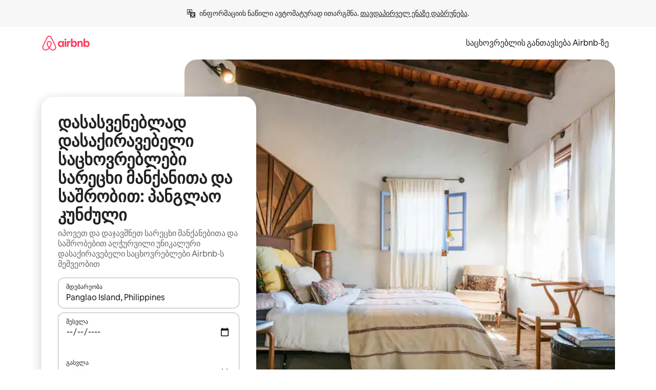

--- FILE ---
content_type: text/html;charset=utf-8
request_url: https://ka.airbnb.com/panglao-island-philippines/stays/washer-and-dryer
body_size: 127748
content:
<!doctype html>
<html lang="ka" dir="ltr" data-is-hyperloop="true" data-is-async-local-storage="true" class="scrollbar-gutter"><head><meta charSet="utf-8"/><meta name="locale" content="ka"/><meta name="google" content="notranslate"/><meta id="csrf-param-meta-tag" name="csrf-param" content="authenticity_token"/><meta id="csrf-token-meta-tag" name="csrf-token" content=""/><meta id="english-canonical-url" content=""/><meta name="twitter:widgets:csp" content="on"/><meta name="mobile-web-app-capable" content="yes"/><meta name="apple-mobile-web-app-capable" content="yes"/><meta name="application-name" content="Airbnb"/><meta name="apple-mobile-web-app-title" content="Airbnb"/><meta name="theme-color" content="#ffffff"/><meta name="msapplication-navbutton-color" content="#ffffff"/><meta name="apple-mobile-web-app-status-bar-style" content="black-translucent"/><meta name="msapplication-starturl" content="/?utm_source=homescreen"/><style id="seo-css-reset" type="text/css"> @font-face { font-family: 'Airbnb Cereal VF'; src: url('https://a0.muscache.com/airbnb/static/airbnb-dls-web/build/fonts/cereal-variable/AirbnbCerealVF_W_Wght.8816d9e5c3b6a860636193e36b6ac4e4.woff2') format('woff2 supports variations'), url('https://a0.muscache.com/airbnb/static/airbnb-dls-web/build/fonts/cereal-variable/AirbnbCerealVF_W_Wght.8816d9e5c3b6a860636193e36b6ac4e4.woff2') format('woff2-variations'); font-style: normal; unicode-range: U+0000-03FF, U+0500-058F, U+0700-074F, U+0780-FAFF, U+FE00-FE6F, U+FF00-EFFFF, U+FFFFE-10FFFF; font-display: swap; } @font-face { font-family: 'Airbnb Cereal VF'; src: url('https://a0.muscache.com/airbnb/static/airbnb-dls-web/build/fonts/cereal-variable/AirbnbCerealVF_Italics_W_Wght.bd5e0f97cea11e9264b40656a83357ec.woff2') format('woff2 supports variations'), url('https://a0.muscache.com/airbnb/static/airbnb-dls-web/build/fonts/cereal-variable/AirbnbCerealVF_Italics_W_Wght.bd5e0f97cea11e9264b40656a83357ec.woff2') format('woff2-variations'); font-style: italic; unicode-range: U+0000-03FF, U+0500-058F, U+0700-074F, U+0780-FAFF, U+FE00-FE6F, U+FF00-EFFFF, U+FFFFE-10FFFF; font-display: swap; } @font-face { font-family: 'Airbnb Cereal VF'; unicode-range: U+0600-06FF, U+0750-077F; font-style: normal; src: url('https://a0.muscache.com/airbnb/static/airbnb-dls-web/build/fonts/cereal-variable/AirbnbCerealVF_Arabic_W_Wght.6bee4dd7ab27ef998da2f3a25ae61b48.woff2') format('woff2 supports variations'), url('https://a0.muscache.com/airbnb/static/airbnb-dls-web/build/fonts/cereal-variable/AirbnbCerealVF_Arabic_W_Wght.6bee4dd7ab27ef998da2f3a25ae61b48.woff2') format('woff2-variations'); font-display: swap; } @font-face { font-family: 'Airbnb Cereal VF'; unicode-range: U+0400-04FF; font-style: normal; src: url('https://a0.muscache.com/airbnb/static/airbnb-dls-web/build/fonts/cereal-variable/AirbnbCerealVF_Cyril_W_Wght.df06d21e3ece5673610c24f0090979ff.woff2') format('woff2 supports variations'), url('https://a0.muscache.com/airbnb/static/airbnb-dls-web/build/fonts/cereal-variable/AirbnbCerealVF_Cyril_W_Wght.df06d21e3ece5673610c24f0090979ff.woff2') format('woff2-variations'); font-display: swap; } @font-face { font-family: 'Airbnb Cereal VF'; unicode-range: U+0590-05FF, U+FB00-FB4F; font-style: normal; src: url('https://a0.muscache.com/airbnb/static/airbnb-dls-web/build/fonts/cereal-variable/AirbnbCerealVF_Hebrew_W_Wght.8c6defa083bcccea47d68d872b5a2b0c.woff2') format('woff2 supports variations'), url('https://a0.muscache.com/airbnb/static/airbnb-dls-web/build/fonts/cereal-variable/AirbnbCerealVF_Hebrew_W_Wght.8c6defa083bcccea47d68d872b5a2b0c.woff2') format('woff2-variations'); font-display: swap; } @font-face { font-family: 'Airbnb Cereal VF'; src: url('https://a0.muscache.com/airbnb/static/airbnb-dls-web/build/fonts/cereal-variable/AirbnbCerealVF_W_Wght.8816d9e5c3b6a860636193e36b6ac4e4.woff2') format('woff2 supports variations'), url('https://a0.muscache.com/airbnb/static/airbnb-dls-web/build/fonts/cereal-variable/AirbnbCerealVF_W_Wght.8816d9e5c3b6a860636193e36b6ac4e4.woff2') format('woff2-variations'); font-style: normal; font-display: swap; } @font-face { font-family: 'Airbnb Cereal VF'; unicode-range: U+0900-097F; font-style: normal; src: url('https://a0.muscache.com/airbnb/static/airbnb-dls-web/build/fonts/cereal-variable/AirbnbCerealVF_Deva_W_Wght.b498e56f4d652dd9addb81cdafd7e6d8.woff2') format('woff2 supports variations'), url('https://a0.muscache.com/airbnb/static/airbnb-dls-web/build/fonts/cereal-variable/AirbnbCerealVF_Deva_W_Wght.b498e56f4d652dd9addb81cdafd7e6d8.woff2') format('woff2-variations'); font-display: swap; } @font-face { font-family: 'Airbnb Cereal VF'; unicode-range: U+0E00-0E7F; font-style: normal; src: url('https://a0.muscache.com/airbnb/static/airbnb-dls-web/build/fonts/cereal-variable/AirbnbCerealVF_ThaiLp_W_Wght.e40f7fff25db11840de609db35118844.woff2') format('woff2 supports variations'), url('https://a0.muscache.com/airbnb/static/airbnb-dls-web/build/fonts/cereal-variable/AirbnbCerealVF_ThaiLp_W_Wght.e40f7fff25db11840de609db35118844.woff2') format('woff2-variations'); font-display: swap; } @font-face { font-family: 'Airbnb Cereal VF'; unicode-range: U+0370-03FF; font-style: normal; src: url('https://a0.muscache.com/airbnb/static/airbnb-dls-web/build/fonts/cereal-variable/AirbnbCerealVF_Greek_W_Wght.4eec7b9ea9093264b972a6eb2a7f13b8.woff2') format('woff2 supports variations'), url('https://a0.muscache.com/airbnb/static/airbnb-dls-web/build/fonts/cereal-variable/AirbnbCerealVF_Greek_W_Wght.4eec7b9ea9093264b972a6eb2a7f13b8.woff2') format('woff2-variations'); font-display: swap; } html{font-family: Airbnb Cereal VF,Circular,-apple-system,BlinkMacSystemFont,Roboto,Helvetica Neue,sans-serif;color:inherit;-webkit-font-smoothing:antialiased;-moz-osx-font-smoothing:grayscale;font-synthesis:none;}body{font-size:14px;line-height:1.43;}*,::before,::after{box-sizing:border-box;}html,body,blockquote,dl,dd,h1,h2,h3,h4,h5,h6,hr,figure,p,pre,fieldset{margin:0;padding:0;border:0;}article,aside,details,figcaption,figure,footer,header,hgroup,menu,nav,section{display:block;}ol,ul{list-style:none;margin:0;padding:0;}a{text-decoration:none;color:inherit}input{font-family:inherit;}table{border-collapse:collapse;}.screen-reader-only{border:0;clip:rect(0,0,0,0);height:1px;margin:-1px;overflow:hidden;padding:0;position:absolute;width:1px}.screen-reader-only-focusable:focus{clip:auto;height:auto;margin:0;overflow:visible;position:static;width:auto}.skip-to-content:focus{background-color:#fff;font-size:18px;padding:0 24px;position:absolute;left:3px;line-height:64px;top:3px;z-index:10000}</style><script src="https://a0.muscache.com/airbnb/static/packages/web/common/frontend/hyperloop-browser/metroRequire.227ca10613.js" defer="" crossorigin="anonymous"></script><script src="https://a0.muscache.com/airbnb/static/packages/web/common/frontend/hyperloop-browser/shims_post_modules.6052315266.js" defer="" crossorigin="anonymous"></script><script src="https://a0.muscache.com/airbnb/static/packages/web/ka/frontend/airmetro/browser/asyncRequire.9af7c8bdb6.js" defer="" crossorigin="anonymous"></script><script src="https://a0.muscache.com/airbnb/static/packages/web/common/frontend/hyperloop-browser/coreV2.1baf1d8370.js" defer="" crossorigin="anonymous"></script><script src="https://a0.muscache.com/airbnb/static/packages/web/common/b7d9.551822d9e2.js" defer="" crossorigin="anonymous"></script><script src="https://a0.muscache.com/airbnb/static/packages/web/common/frontend/seo-loop/routeHandler.9a8337f848.js" defer="" crossorigin="anonymous"></script><script src="https://a0.muscache.com/airbnb/static/packages/web/common/2148.0f63fd6432.js" defer="" crossorigin="anonymous"></script><script src="https://a0.muscache.com/airbnb/static/packages/web/common/217f.cf14833904.js" defer="" crossorigin="anonymous"></script><script src="https://a0.muscache.com/airbnb/static/packages/web/common/e18a.e9e13a26ba.js" defer="" crossorigin="anonymous"></script><script src="https://a0.muscache.com/airbnb/static/packages/web/common/57a4.0dfaef8edb.js" defer="" crossorigin="anonymous"></script><script src="https://a0.muscache.com/airbnb/static/packages/web/common/42cb.f078b943dc.js" defer="" crossorigin="anonymous"></script><script src="https://a0.muscache.com/airbnb/static/packages/web/common/frontend/moment-more-formats/src/locale/ka.6130f6319b.js" defer="" crossorigin="anonymous"></script><script src="https://a0.muscache.com/airbnb/static/packages/web/common/frontend/seo-loop/apps/landing-pages/initializer.fb05ba9774.js" defer="" crossorigin="anonymous"></script><script src="https://a0.muscache.com/airbnb/static/packages/web/ka/ce9a.779d804d2c.js" defer="" crossorigin="anonymous"></script><script src="https://a0.muscache.com/airbnb/static/packages/web/common/frontend/landing-pages/page-types/stays/StaysRouteContainer.d710a13f78.js" defer="" crossorigin="anonymous"></script><script src="https://a0.muscache.com/airbnb/static/packages/web/common/5f7b.ab477603e8.js" defer="" crossorigin="anonymous"></script><script src="https://a0.muscache.com/airbnb/static/packages/web/common/0a2f.411bade0ca.js" defer="" crossorigin="anonymous"></script><script src="https://a0.muscache.com/airbnb/static/packages/web/common/0c01.15680075f8.js" defer="" crossorigin="anonymous"></script><script src="https://a0.muscache.com/airbnb/static/packages/web/common/ae27.e7c562abe0.js" defer="" crossorigin="anonymous"></script><script src="https://a0.muscache.com/airbnb/static/packages/web/common/5b92.fb7bda9420.js" defer="" crossorigin="anonymous"></script><script src="https://a0.muscache.com/airbnb/static/packages/web/common/9a38.8715bc6d28.js" defer="" crossorigin="anonymous"></script><script src="https://a0.muscache.com/airbnb/static/packages/web/common/e2da.c2c4778107.js" defer="" crossorigin="anonymous"></script><script src="https://a0.muscache.com/airbnb/static/packages/web/common/c6a9.e034875fb3.js" defer="" crossorigin="anonymous"></script><script src="https://a0.muscache.com/airbnb/static/packages/web/common/frontend/seo-loop/apps/landing-pages/client.4ded56a1eb.js" defer="" crossorigin="anonymous"></script><script>(function() {
  // pg_pixel is no-op now.
})()</script><script>"undefined"!=typeof window&&window.addEventListener("error",function e(r){if(window._errorReportingInitialized)return void window.removeEventListener("error",e);const{error:n}=r;if(!n)return;const o=r.message||n.message,t=/Requiring unknown module/.test(o)?.01:.1;if(Math.random()>t)return;const{locale:a,tracking_context:i}=window[Symbol.for("__ global cache key __")]?.["string | airbnb-bootstrap-data"]?.["_bootstrap-layout-init"]??{},s=a||navigator.language,l=location.pathname,c="undefined"!=typeof window?{tags:{loggingSource:"browser",sampleRate:String(t)}}:{sampleRate:String(t)};fetch("https://notify.bugsnag.com/",{headers:{"Bugsnag-Payload-Version":"5"},body:JSON.stringify({apiKey:"e393bc25e52fe915ffb56c14ddf2ff1b",payloadVersion:"5",notifier:{name:"Bugsnag JavaScript",version:"0.0.5-AirbnbUnhandledBufferedErrorCustomFetch",url:""},events:[{exceptions:[{errorClass:n.name,message:o,stacktrace:[{file:r.filename,lineNumber:r.lineno,columnNumber:r.colno}],type:"browserjs"}],request:{url:location.href},context:l,groupingHash:n.name.concat("-",o,"-",l),unhandled:!0,app:{releaseStage:i?.environment},device:{time:new Date,userAgent:navigator.userAgent},metaData:{infra:{app_name:i?.app,is_buffered_error:!0,loop_name:i?.controller,locale:s,service_worker_url:navigator.serviceWorker?.controller?.scriptURL},...c}}]}),method:"POST"})});</script><script>
// FID init code.
!function(e,n){let t,c,o,i=[];const r={passive:!0,capture:!0},f=new Date,u="pointerup",a="pointercancel";function s(e,n){t||(t=n,c=e,o=new Date,l())}function l(){c>=0&&c<o-f&&(i.forEach(e=>{e(c,t)}),i=[])}function p(t){if(t.cancelable){const c=(t.timeStamp>1e12?new Date:performance.now())-t.timeStamp;"pointerdown"===t.type?function(t,c){function o(){s(t,c),f()}function i(){f()}function f(){n(u,o,r),n(a,i,r)}e(u,o,r),e(a,i,r)}(c,t):s(c,t)}}var w;w=e,["click","mousedown","keydown","touchstart","pointerdown"].forEach(e=>{w(e,p,r)}),self.perfMetrics=self.perfMetrics||{},self.perfMetrics.onFirstInputDelay=function(e){i.push(e),l()},self.perfMetrics.clearFirstInputDelay=function(){t&&(t=null,c=null,o=null)}}(addEventListener,removeEventListener);
// LCP Polyfill code
!function(e,t,n){let o,r,c=0,a=0,s=0,i=!1,l=!0;const f=["IMG","H1","H2","H3","H4","H5","SVG"];let m,d,g;const u=["click","mousedown","keydown","touchstart","pointerdown","scroll"],E={passive:!0,capture:!0};function p(e,t,n){(t>1.000666778*a||o&&!document.body.contains(o))&&(a=t,s=n,o=e,g?.(s,o,a))}function h(e){d?.observe(e)}function N(){if(l)if(i)m||(m={IMG:document.getElementsByTagName("img"),H1:document.getElementsByTagName("h1"),H2:document.getElementsByTagName("h2"),H3:document.getElementsByTagName("h3"),H4:document.getElementsByTagName("h4"),H5:document.getElementsByTagName("h5"),SVG:document.getElementsByTagName("svg")}),f.forEach(e=>{Array.from(m[e]).forEach(e=>{h(e)})}),setTimeout(N,50);else{let e;for(!r&&document.body&&(r=document.createNodeIterator(document.body,NodeFilter.SHOW_ELEMENT,e=>{return t=e,f.includes(t.tagName)||t.hasAttribute("data-lcp-candidate")?NodeFilter.FILTER_ACCEPT:NodeFilter.FILTER_REJECT;var t}));e=r?.nextNode();)h(e);n(N)}}function H(){c=performance.now(),a=0,s=0,o=null,d=new IntersectionObserver(e=>{e.filter(e=>e.isIntersecting).forEach(e=>{!function(e,t,o){const r=t.height*t.width;if(["H1","H2","H3","H4","H5"].includes(e.tagName)){const t=document.createRange();t.selectNodeContents(e),n(()=>{const n=t.getBoundingClientRect(),c=n.height*n.width;o(e,Math.min(c,r),performance.now())})}else if("IMG"!==e.tagName)o(e,r,performance.now());else{const t=()=>n(()=>o(e,r,performance.now()));e.complete?t():e.addEventListener("load",t,{once:!0})}}(e.target,e.intersectionRect,p)})}),n(N),u.forEach(t=>{e(t,y,E)})}function y(e){const t=e.target;("scroll"!==e.type||"expand-trigger"!==t?.className&&"contract-trigger"!==t?.className)&&0!==a&&(performance.now()-c<250||T())}function T(){d?.disconnect(),u.forEach(e=>{t(e,y,E)}),l=!1,d=null}H(),self.perfMetrics=self.perfMetrics||{},self.perfMetrics.onLargestContentfulPaint=function(e){g=e,0!==s&&null!==o&&g(s,o,a)},self.perfMetrics.startSearchingForLargestContentfulPaint=H.bind(null,!1),self.perfMetrics.stopSearchingForLargestContentfulPaint=T,self.perfMetrics.markIsHydratedForLargestContentfulPaint=()=>{i=!0},self.perfMetrics.registerLCPCandidate=h,self.perfMetrics.inspectLCPTarget=()=>o}(addEventListener,removeEventListener,requestAnimationFrame);
// INP init code.
!function(e){let n,t=0;const r={value:-1,entries:[]};let i,o=[];const s=new Map;let a,c=0,l=1/0,u=0;function f(){return null!=a?c:null!=performance.interactionCount?performance.interactionCount:0}function d(){return f()-t}function p(e){e.forEach(e=>{e.interactionId&&function(e){if(null==e.interactionId)return;const n=o[o.length-1],t=s.get(e.interactionId);if(null!=t||o.length<10||e.duration>n.latency){if(null!=t)t.entries.push(e),t.latency=Math.max(t.latency,e.duration);else{const n={id:e.interactionId,latency:e.duration,entries:[e]};o.push(n),s.set(e.interactionId,n)}o.sort((e,n)=>n.latency-e.latency),o.splice(10).forEach(e=>{s.delete(e.id)})}}(e)});const n=function(){const e=Math.min(o.length-1,Math.floor(d()/50));return o[e]}();n&&n.latency!==r.value&&(r.value=n.latency,r.entries=n.entries,v())}function v(){r.value>=0&&i&&i(r.value,r.entries)}"PerformanceObserver"in window&&PerformanceObserver.supportedEntryTypes&&PerformanceObserver.supportedEntryTypes.includes("event")&&("interactionCount"in performance||null!=a||PerformanceObserver.supportedEntryTypes&&PerformanceObserver.supportedEntryTypes.includes("event")&&(a=new PerformanceObserver(e=>{Promise.resolve().then(()=>{e.getEntries().forEach(e=>{e.interactionId&&(l=Math.min(l,e.interactionId),u=Math.max(u,e.interactionId),c=u?(u-l)/7+1:0)})})}),a.observe({type:"event",buffered:!0,durationThreshold:0})),n=new PerformanceObserver(e=>{Promise.resolve().then(()=>{p(e.getEntries())})}),n.observe({type:"event",buffered:!0,durationThreshold:40}),n.observe({type:"first-input",buffered:!0}),e("visibilitychange",function(){null!=n&&"hidden"===document.visibilityState&&(p(n.takeRecords()),r.value<0&&d()>0&&(r.value=0,r.entries=[]),v())},!0),e("pageshow",function(e){e.persisted&&(o=[],s.clear(),t=f(),r.value=-1,r.entries=[])},!0)),self.perfMetrics=self.perfMetrics||{},self.perfMetrics.onInp=function(e){r.value>=0?e(r.value,r.entries):i=e},self.perfMetrics.clearInp=function(){o=[],s.clear(),t=0,c=0,l=1/0,u=0,r.value=-1,r.entries=[]}}(addEventListener);
</script><script>((e,t,o,n)=>{if(!n.supports("(font: -apple-system-body) and (-webkit-touch-callout: default)"))return;const d=e.createElement("div");d.setAttribute("style","font: -apple-system-body"),t.appendChild(d),"17px"===o(d).fontSize&&t.style.setProperty("font-size","16px"),t.removeChild(d)})(document,document.documentElement,getComputedStyle,CSS);</script><script>(()=>{if("undefined"==typeof window)return;if("ScrollTimeline"in window)return;const n=new Map;window.queuedAnimations=n,window.queuedAnimationsLoaded=new AbortController,window.addEventListener("animationstart",i=>{const e=i.target;e.getAnimations().filter(n=>n.animationName===i.animationName).forEach(i=>{n.set(i,e)})},{signal:window.queuedAnimationsLoaded.signal})})();</script><link rel="search" type="application/opensearchdescription+xml" href="/opensearch.xml" title="Airbnb"/><link rel="apple-touch-icon" href="https://a0.muscache.com/airbnb/static/icons/apple-touch-icon-76x76-3b313d93b1b5823293524b9764352ac9.png"/><link rel="apple-touch-icon" sizes="76x76" href="https://a0.muscache.com/airbnb/static/icons/apple-touch-icon-76x76-3b313d93b1b5823293524b9764352ac9.png"/><link rel="apple-touch-icon" sizes="120x120" href="https://a0.muscache.com/airbnb/static/icons/apple-touch-icon-120x120-52b1adb4fe3a8f825fc4b143de12ea4b.png"/><link rel="apple-touch-icon" sizes="152x152" href="https://a0.muscache.com/airbnb/static/icons/apple-touch-icon-152x152-7b7c6444b63d8b6ebad9dae7169e5ed6.png"/><link rel="apple-touch-icon" sizes="180x180" href="https://a0.muscache.com/airbnb/static/icons/apple-touch-icon-180x180-bcbe0e3960cd084eb8eaf1353cf3c730.png"/><link rel="icon" sizes="192x192" href="https://a0.muscache.com/im/pictures/airbnb-platform-assets/AirbnbPlatformAssets-Favicons/original/0d189acb-3f82-4b2c-b95f-ad1d6a803d13.png?im_w=240"/><link rel="shortcut icon" sizes="76x76" type="image/png" href="https://a0.muscache.com/im/pictures/airbnb-platform-assets/AirbnbPlatformAssets-Favicons/original/0d189acb-3f82-4b2c-b95f-ad1d6a803d13.png?im_w=240"/><link rel="mask-icon" href="https://a0.muscache.com/pictures/airbnb-platform-assets/AirbnbPlatformAssets-Favicons/original/304e8c59-05df-4fab-9846-f69fd7f749b0.svg?im_w=240" color="#FF5A5F"/><link rel="apple-touch-icon" href="https://a0.muscache.com/airbnb/static/icons/apple-touch-icon-76x76-3b313d93b1b5823293524b9764352ac9.png"/><link rel="apple-touch-icon" sizes="76x76" href="https://a0.muscache.com/airbnb/static/icons/apple-touch-icon-76x76-3b313d93b1b5823293524b9764352ac9.png"/><link rel="apple-touch-icon" sizes="120x120" href="https://a0.muscache.com/airbnb/static/icons/apple-touch-icon-120x120-52b1adb4fe3a8f825fc4b143de12ea4b.png"/><link rel="apple-touch-icon" sizes="152x152" href="https://a0.muscache.com/airbnb/static/icons/apple-touch-icon-152x152-7b7c6444b63d8b6ebad9dae7169e5ed6.png"/><link rel="apple-touch-icon" sizes="180x180" href="https://a0.muscache.com/airbnb/static/icons/apple-touch-icon-180x180-bcbe0e3960cd084eb8eaf1353cf3c730.png"/><link rel="icon" sizes="192x192" href="https://a0.muscache.com/im/pictures/airbnb-platform-assets/AirbnbPlatformAssets-Favicons/original/0d189acb-3f82-4b2c-b95f-ad1d6a803d13.png?im_w=240"/><link rel="shortcut icon" sizes="76x76" type="image/png" href="https://a0.muscache.com/im/pictures/airbnb-platform-assets/AirbnbPlatformAssets-Favicons/original/0d189acb-3f82-4b2c-b95f-ad1d6a803d13.png?im_w=240"/><link rel="mask-icon" href="https://a0.muscache.com/pictures/airbnb-platform-assets/AirbnbPlatformAssets-Favicons/original/304e8c59-05df-4fab-9846-f69fd7f749b0.svg?im_w=240" color="#FF5A5F"/><style id="aphrodite" type="text/css" data-aphrodite="true">._1wwxwzt{pointer-events:none !important;-webkit-user-select:none !important;user-select:none !important;white-space:pre-wrap !important;padding-left:0px !important;padding-right:0px !important;font-family:Airbnb Cereal VF,Circular,-apple-system,BlinkMacSystemFont,Roboto,Helvetica Neue,sans-serif !important;font-size:1.125rem !important;}._7h1p0g{margin:0 !important;padding:0 !important;}</style><style id="linaria" type="text/css" data-linaria="true">.c1jo210i.c1jo210i.c1jo210i{display:grid;}

.cnk25hy.cnk25hy.cnk25hy{height:100%;}

.e1mkvczo.e1mkvczo.e1mkvczo{grid-row:1;grid-column:1;}

.dir.perb90o.perb90o.perb90o{transition:opacity 75ms var(--motion-linear-curve-animation-timing-function), visibility 75ms var(--motion-linear-curve-animation-timing-function);}

.ni1yqzk.ni1yqzk.ni1yqzk{opacity:1;visibility:visible;}

.rgyynxb.rgyynxb.rgyynxb{opacity:0;visibility:hidden;}
.cyqdyy.cyqdyy.cyqdyy{position:relative;}

.dir.cyqdyy.cyqdyy.cyqdyy{background-color:var(--palette-white);}

.vz2oe5x.vz2oe5x.vz2oe5x{--view-transition_play-state:running;}

.vg7vsjx.vg7vsjx.vg7vsjx{height:100%;}

.v1cv8r21.v1cv8r21.v1cv8r21{display:contents;}

.vyb6402.vyb6402.vyb6402:where(.contextual-grow)::view-transition-group(container),.vyb6402.vyb6402.vyb6402:where(.contextual-grow)::view-transition-group(container-content){mix-blend-mode:normal;overflow:hidden;}

.dir.vyb6402.vyb6402.vyb6402:where(.contextual-grow)::view-transition-group(container),.dir.vyb6402.vyb6402.vyb6402:where(.contextual-grow)::view-transition-group(container-content){border-radius:var(--container-border-radius,15px);}

.dir.vyb6402.vyb6402.vyb6402:where(.contextual-grow)::view-transition-group(container){border-bottom:var(--container-border,none);}

@media (prefers-reduced-motion:no-preference){
.vyb6402.vyb6402.vyb6402:where(.contextual-grow).exit.exit.exit::view-transition-old(container){--view-transition_mix-blend-mode:plus-lighter;opacity:var(--view-transition-fade-effect_opacity-from);--view-transition-fade-effect_opacity-from:1;--view-transition-fade-effect_duration:75ms;--view-transition-fade-effect_transition_timing-function:var(--motion-linear-curve-animation-timing-function);--view-transition-fade-effect_delay:var(--contextual-grow_fade-delay,50ms);animation:var(--reduced-motion_duration,var(--view-transition-fade-effect_duration,200ms)) var(--view-transition-fade-effect_timing-function,linear) var(--view-transition-fade-effect_delay,0ms) 1 normal var(--view-transition_fill-mode,both) var(--view-transition_play-state,paused) fade-vyb6402;}

.dir.vyb6402.vyb6402.vyb6402:where(.contextual-grow).exit.exit.exit::view-transition-old(container){animation:var(--reduced-motion_duration,var(--view-transition-fade-effect_duration,200ms)) var(--view-transition-fade-effect_timing-function,linear) var(--view-transition-fade-effect_delay,0ms) 1 normal var(--view-transition_fill-mode,both) var(--view-transition_play-state,paused) fade-vyb6402;}

@keyframes fade-vyb6402{
from{opacity:var(--view-transition-fade-effect_opacity-from,0);visibility:visible;}

to{opacity:var(--view-transition-fade-effect_opacity-to,1);}}}

@media (prefers-reduced-motion:reduce),(update:slow),(update:none){
.vyb6402.vyb6402.vyb6402:where(.contextual-grow).exit.exit.exit::view-transition-old(container){--view-transition_mix-blend-mode:plus-lighter;opacity:var(--view-transition-fade-effect_opacity-from);}

.dir.vyb6402.vyb6402.vyb6402:where(.contextual-grow).exit.exit.exit::view-transition-old(container){animation:var(--reduced-motion_duration,var(--view-transition-fade-effect_duration,200ms)) var(--view-transition-fade-effect_timing-function,linear) var(--view-transition-fade-effect_delay,0ms) 1 normal var(--view-transition_fill-mode,both) var(--view-transition_play-state,paused) fade-vyb6402;}

@keyframes fade-vyb6402{
from{opacity:var(--view-transition-fade-effect_opacity-from,0);visibility:visible;}

to{opacity:var(--view-transition-fade-effect_opacity-to,1);}}}

@media (prefers-reduced-motion:no-preference){
.vyb6402.vyb6402.vyb6402:where(.contextual-grow).enter.enter.enter::view-transition-old(container){--view-transition_mix-blend-mode:plus-lighter;opacity:var(--view-transition-fade-effect_opacity-from);--view-transition-fade-effect_opacity-from:1;--view-transition-fade-effect_opacity-to:0;--view-transition-fade-effect_duration:75ms;--view-transition-fade-effect_transition_timing-function:var(--motion-linear-curve-animation-timing-function);--view-transition-fade-effect_delay:var(--contextual-grow_fade-delay,50ms);animation:var(--reduced-motion_duration,var(--view-transition-fade-effect_duration,200ms)) var(--view-transition-fade-effect_timing-function,linear) var(--view-transition-fade-effect_delay,0ms) 1 normal var(--view-transition_fill-mode,both) var(--view-transition_play-state,paused) fade-vyb6402;--view-transition-scale-effect_duration:500ms;animation:var(--reduced-motion_duration,var(--view-transition-scale-effect_duration,200ms)) var(--view-transition-scale-effect_timing-function,var(--motion-standard-curve-animation-timing-function)) var(--view-transition-scale-effect_delay,0ms) 1 normal var(--view-transition_fill-mode,both) var(--view-transition_play-state,paused) scale-vyb6402;}

.dir.vyb6402.vyb6402.vyb6402:where(.contextual-grow).enter.enter.enter::view-transition-old(container){animation:var(--reduced-motion_duration,var(--view-transition-fade-effect_duration,200ms)) var(--view-transition-fade-effect_timing-function,linear) var(--view-transition-fade-effect_delay,0ms) 1 normal var(--view-transition_fill-mode,both) var(--view-transition_play-state,paused) fade-vyb6402,var(--reduced-motion_duration,var(--view-transition-scale-effect_duration,200ms)) var(--view-transition-scale-effect_timing-function,var(--motion-standard-curve-animation-timing-function)) var(--view-transition-scale-effect_delay,0ms) 1 normal var(--view-transition_fill-mode,both) var(--view-transition_play-state,paused) scale-vyb6402;}

@keyframes fade-vyb6402{
from{opacity:var(--view-transition-fade-effect_opacity-from,0);visibility:visible;}

to{opacity:var(--view-transition-fade-effect_opacity-to,1);}}

@keyframes scale-vyb6402{
from{filter:var(--view-transition_from-filter);visibility:visible;scale:var(--view-transition-scale-effect_from,1);}

to{filter:var(--view-transition_to-filter);scale:var(--view-transition-scale-effect_to,0);}}}

@media (prefers-reduced-motion:reduce),(update:slow),(update:none){
.vyb6402.vyb6402.vyb6402:where(.contextual-grow).enter.enter.enter::view-transition-old(container){--view-transition_mix-blend-mode:plus-lighter;opacity:var(--view-transition-fade-effect_opacity-from);}

.dir.vyb6402.vyb6402.vyb6402:where(.contextual-grow).enter.enter.enter::view-transition-old(container){animation:var(--reduced-motion_duration,var(--view-transition-fade-effect_duration,200ms)) var(--view-transition-fade-effect_timing-function,linear) var(--view-transition-fade-effect_delay,0ms) 1 normal var(--view-transition_fill-mode,both) var(--view-transition_play-state,paused) fade-vyb6402;}

@keyframes fade-vyb6402{
from{opacity:var(--view-transition-fade-effect_opacity-from,0);visibility:visible;}

to{opacity:var(--view-transition-fade-effect_opacity-to,1);}}}

@media (prefers-reduced-motion:no-preference){
.vyb6402.vyb6402.vyb6402:where(.contextual-grow).enter.enter.enter::view-transition-new(container){--view-transition_mix-blend-mode:plus-lighter;opacity:var(--view-transition-fade-effect_opacity-from);--view-transition-fade-effect_opacity-from:1;--view-transition-fade-effect_duration:75ms;--view-transition-fade-effect_transition_timing-function:var(--motion-linear-curve-animation-timing-function);--view-transition-fade-effect_delay:var(--contextual-grow_fade-delay,50ms);animation:var(--reduced-motion_duration,var(--view-transition-fade-effect_duration,200ms)) var(--view-transition-fade-effect_timing-function,linear) var(--view-transition-fade-effect_delay,0ms) 1 normal var(--view-transition_fill-mode,both) var(--view-transition_play-state,paused) fade-vyb6402;animation:var(--reduced-motion_duration,var(--view-transition-scale-effect_duration,200ms)) var(--view-transition-scale-effect_timing-function,var(--motion-standard-curve-animation-timing-function)) var(--view-transition-scale-effect_delay,0ms) 1 normal var(--view-transition_fill-mode,both) var(--view-transition_play-state,paused) scale-vyb6402;}

.dir.vyb6402.vyb6402.vyb6402:where(.contextual-grow).enter.enter.enter::view-transition-new(container){animation:var(--reduced-motion_duration,var(--view-transition-fade-effect_duration,200ms)) var(--view-transition-fade-effect_timing-function,linear) var(--view-transition-fade-effect_delay,0ms) 1 normal var(--view-transition_fill-mode,both) var(--view-transition_play-state,paused) fade-vyb6402;}

@keyframes fade-vyb6402{
from{opacity:var(--view-transition-fade-effect_opacity-from,0);visibility:visible;}

to{opacity:var(--view-transition-fade-effect_opacity-to,1);}}

@keyframes scale-vyb6402{
from{filter:var(--view-transition_from-filter);visibility:visible;scale:var(--view-transition-scale-effect_from,1);}

to{filter:var(--view-transition_to-filter);scale:var(--view-transition-scale-effect_to,0);}}}

@media (prefers-reduced-motion:reduce),(update:slow),(update:none){
.vyb6402.vyb6402.vyb6402:where(.contextual-grow).enter.enter.enter::view-transition-new(container){--view-transition_mix-blend-mode:plus-lighter;opacity:var(--view-transition-fade-effect_opacity-from);}

.dir.vyb6402.vyb6402.vyb6402:where(.contextual-grow).enter.enter.enter::view-transition-new(container){animation:var(--reduced-motion_duration,var(--view-transition-fade-effect_duration,200ms)) var(--view-transition-fade-effect_timing-function,linear) var(--view-transition-fade-effect_delay,0ms) 1 normal var(--view-transition_fill-mode,both) var(--view-transition_play-state,paused) fade-vyb6402;}

@keyframes fade-vyb6402{
from{opacity:var(--view-transition-fade-effect_opacity-from,0);visibility:visible;}

to{opacity:var(--view-transition-fade-effect_opacity-to,1);}}}

.vyb6402.vyb6402.vyb6402:where(.contextual-grow)::view-transition-new(container-content){mix-blend-mode:normal;}

@media (prefers-reduced-motion:no-preference){
.vyb6402.vyb6402.vyb6402:where(.contextual-grow).enter.enter.enter::view-transition-old(container-content){mix-blend-mode:normal;--view-transition_mix-blend-mode:plus-lighter;opacity:var(--view-transition-fade-effect_opacity-from);--view-transition-fade-effect_opacity-from:1;--view-transition-fade-effect_opacity-to:0;--view-transition-fade-effect_duration:75ms;--view-transition-fade-effect_transition_timing-function:var(--motion-linear-curve-animation-timing-function);--view-transition-fade-effect_delay:var(--contextual-grow_fade-delay,50ms);animation:var(--reduced-motion_duration,var(--view-transition-fade-effect_duration,200ms)) var(--view-transition-fade-effect_timing-function,linear) var(--view-transition-fade-effect_delay,0ms) 1 normal var(--view-transition_fill-mode,both) var(--view-transition_play-state,paused) fade-vyb6402;}

.dir.vyb6402.vyb6402.vyb6402:where(.contextual-grow).enter.enter.enter::view-transition-old(container-content){animation:var(--reduced-motion_duration,var(--view-transition-fade-effect_duration,200ms)) var(--view-transition-fade-effect_timing-function,linear) var(--view-transition-fade-effect_delay,0ms) 1 normal var(--view-transition_fill-mode,both) var(--view-transition_play-state,paused) fade-vyb6402;}

@keyframes fade-vyb6402{
from{opacity:var(--view-transition-fade-effect_opacity-from,0);visibility:visible;}

to{opacity:var(--view-transition-fade-effect_opacity-to,1);}}}

@media (prefers-reduced-motion:reduce),(update:slow),(update:none){
.vyb6402.vyb6402.vyb6402:where(.contextual-grow).enter.enter.enter::view-transition-old(container-content){--view-transition_mix-blend-mode:plus-lighter;opacity:var(--view-transition-fade-effect_opacity-from);}

.dir.vyb6402.vyb6402.vyb6402:where(.contextual-grow).enter.enter.enter::view-transition-old(container-content){animation:var(--reduced-motion_duration,var(--view-transition-fade-effect_duration,200ms)) var(--view-transition-fade-effect_timing-function,linear) var(--view-transition-fade-effect_delay,0ms) 1 normal var(--view-transition_fill-mode,both) var(--view-transition_play-state,paused) fade-vyb6402;}

@keyframes fade-vyb6402{
from{opacity:var(--view-transition-fade-effect_opacity-from,0);visibility:visible;}

to{opacity:var(--view-transition-fade-effect_opacity-to,1);}}}

@media (prefers-reduced-motion:no-preference){
.vyb6402.vyb6402.vyb6402:where(.contextual-grow).enter.enter.enter::view-transition-new(container-content){mix-blend-mode:normal;--view-transition_mix-blend-mode:plus-lighter;opacity:var(--view-transition-fade-effect_opacity-from);--view-transition-fade-effect_opacity-from:var(--contextual-grow_content-start-opacity,0);--view-transition-fade-effect_duration:75ms;--view-transition-fade-effect_transition_timing-function:var(--motion-linear-curve-animation-timing-function);--view-transition-fade-effect_delay:var(--contextual-grow_fade-delay,50ms);animation:var(--reduced-motion_duration,var(--view-transition-fade-effect_duration,200ms)) var(--view-transition-fade-effect_timing-function,linear) var(--view-transition-fade-effect_delay,0ms) 1 normal var(--view-transition_fill-mode,both) var(--view-transition_play-state,paused) fade-vyb6402;}

.dir.vyb6402.vyb6402.vyb6402:where(.contextual-grow).enter.enter.enter::view-transition-new(container-content){animation:var(--reduced-motion_duration,var(--view-transition-fade-effect_duration,200ms)) var(--view-transition-fade-effect_timing-function,linear) var(--view-transition-fade-effect_delay,0ms) 1 normal var(--view-transition_fill-mode,both) var(--view-transition_play-state,paused) fade-vyb6402;}

@keyframes fade-vyb6402{
from{opacity:var(--view-transition-fade-effect_opacity-from,0);visibility:visible;}

to{opacity:var(--view-transition-fade-effect_opacity-to,1);}}}

@media (prefers-reduced-motion:reduce),(update:slow),(update:none){
.vyb6402.vyb6402.vyb6402:where(.contextual-grow).enter.enter.enter::view-transition-new(container-content){--view-transition_mix-blend-mode:plus-lighter;opacity:var(--view-transition-fade-effect_opacity-from);}

.dir.vyb6402.vyb6402.vyb6402:where(.contextual-grow).enter.enter.enter::view-transition-new(container-content){animation:var(--reduced-motion_duration,var(--view-transition-fade-effect_duration,200ms)) var(--view-transition-fade-effect_timing-function,linear) var(--view-transition-fade-effect_delay,0ms) 1 normal var(--view-transition_fill-mode,both) var(--view-transition_play-state,paused) fade-vyb6402;}

@keyframes fade-vyb6402{
from{opacity:var(--view-transition-fade-effect_opacity-from,0);visibility:visible;}

to{opacity:var(--view-transition-fade-effect_opacity-to,1);}}}

@media (prefers-reduced-motion:no-preference){
.vyb6402.vyb6402.vyb6402:where(.contextual-grow).exit.exit.exit::view-transition-old(container-content){--view-transition_mix-blend-mode:plus-lighter;opacity:var(--view-transition-fade-effect_opacity-from);--view-transition-fade-effect_opacity-from:1;--view-transition-fade-effect_opacity-to:0;--view-transition-fade-effect_duration:75ms;--view-transition-fade-effect_transition_timing-function:var(--motion-linear-curve-animation-timing-function);--view-transition-fade-effect_delay:var(--contextual-grow_fade-delay,50ms);animation:var(--reduced-motion_duration,var(--view-transition-fade-effect_duration,200ms)) var(--view-transition-fade-effect_timing-function,linear) var(--view-transition-fade-effect_delay,0ms) 1 normal var(--view-transition_fill-mode,both) var(--view-transition_play-state,paused) fade-vyb6402;}

.dir.vyb6402.vyb6402.vyb6402:where(.contextual-grow).exit.exit.exit::view-transition-old(container-content){animation:var(--reduced-motion_duration,var(--view-transition-fade-effect_duration,200ms)) var(--view-transition-fade-effect_timing-function,linear) var(--view-transition-fade-effect_delay,0ms) 1 normal var(--view-transition_fill-mode,both) var(--view-transition_play-state,paused) fade-vyb6402;}

@keyframes fade-vyb6402{
from{opacity:var(--view-transition-fade-effect_opacity-from,0);visibility:visible;}

to{opacity:var(--view-transition-fade-effect_opacity-to,1);}}}

@media (prefers-reduced-motion:reduce),(update:slow),(update:none){
.vyb6402.vyb6402.vyb6402:where(.contextual-grow).exit.exit.exit::view-transition-old(container-content){--view-transition_mix-blend-mode:plus-lighter;opacity:var(--view-transition-fade-effect_opacity-from);}

.dir.vyb6402.vyb6402.vyb6402:where(.contextual-grow).exit.exit.exit::view-transition-old(container-content){animation:var(--reduced-motion_duration,var(--view-transition-fade-effect_duration,200ms)) var(--view-transition-fade-effect_timing-function,linear) var(--view-transition-fade-effect_delay,0ms) 1 normal var(--view-transition_fill-mode,both) var(--view-transition_play-state,paused) fade-vyb6402;}

@keyframes fade-vyb6402{
from{opacity:var(--view-transition-fade-effect_opacity-from,0);visibility:visible;}

to{opacity:var(--view-transition-fade-effect_opacity-to,1);}}}

@media (prefers-reduced-motion:no-preference){
.vyb6402.vyb6402.vyb6402:where(.contextual-grow).exit.exit.exit::view-transition-new(container-content){mix-blend-mode:normal;--view-transition_mix-blend-mode:plus-lighter;opacity:var(--view-transition-fade-effect_opacity-from);--view-transition-fade-effect_duration:75ms;--view-transition-fade-effect_transition_timing-function:var(--motion-linear-curve-animation-timing-function);--view-transition-fade-effect_delay:var(--contextual-grow_fade-delay,50ms);animation:var(--reduced-motion_duration,var(--view-transition-fade-effect_duration,200ms)) var(--view-transition-fade-effect_timing-function,linear) var(--view-transition-fade-effect_delay,0ms) 1 normal var(--view-transition_fill-mode,both) var(--view-transition_play-state,paused) fade-vyb6402;}

.dir.vyb6402.vyb6402.vyb6402:where(.contextual-grow).exit.exit.exit::view-transition-new(container-content){animation:var(--reduced-motion_duration,var(--view-transition-fade-effect_duration,200ms)) var(--view-transition-fade-effect_timing-function,linear) var(--view-transition-fade-effect_delay,0ms) 1 normal var(--view-transition_fill-mode,both) var(--view-transition_play-state,paused) fade-vyb6402;}

@keyframes fade-vyb6402{
from{opacity:var(--view-transition-fade-effect_opacity-from,0);visibility:visible;}

to{opacity:var(--view-transition-fade-effect_opacity-to,1);}}}

@media (prefers-reduced-motion:reduce),(update:slow),(update:none){
.vyb6402.vyb6402.vyb6402:where(.contextual-grow).exit.exit.exit::view-transition-new(container-content){--view-transition_mix-blend-mode:plus-lighter;opacity:var(--view-transition-fade-effect_opacity-from);}

.dir.vyb6402.vyb6402.vyb6402:where(.contextual-grow).exit.exit.exit::view-transition-new(container-content){animation:var(--reduced-motion_duration,var(--view-transition-fade-effect_duration,200ms)) var(--view-transition-fade-effect_timing-function,linear) var(--view-transition-fade-effect_delay,0ms) 1 normal var(--view-transition_fill-mode,both) var(--view-transition_play-state,paused) fade-vyb6402;}

@keyframes fade-vyb6402{
from{opacity:var(--view-transition-fade-effect_opacity-from,0);visibility:visible;}

to{opacity:var(--view-transition-fade-effect_opacity-to,1);}}}

@media (prefers-reduced-motion:no-preference){
.vyb6402.vyb6402.vyb6402:where(.contextual-grow).exit.exit.exit::view-transition-new(container){--view-transition_mix-blend-mode:plus-lighter;opacity:var(--view-transition-fade-effect_opacity-from);--view-transition-fade-effect_duration:75ms;--view-transition-fade-effect_transition_timing-function:var(--motion-linear-curve-animation-timing-function);--view-transition-fade-effect_delay:var(--contextual-grow_fade-delay,50ms);animation:var(--reduced-motion_duration,var(--view-transition-fade-effect_duration,200ms)) var(--view-transition-fade-effect_timing-function,linear) var(--view-transition-fade-effect_delay,0ms) 1 normal var(--view-transition_fill-mode,both) var(--view-transition_play-state,paused) fade-vyb6402;}

.dir.vyb6402.vyb6402.vyb6402:where(.contextual-grow).exit.exit.exit::view-transition-new(container){animation:var(--reduced-motion_duration,var(--view-transition-fade-effect_duration,200ms)) var(--view-transition-fade-effect_timing-function,linear) var(--view-transition-fade-effect_delay,0ms) 1 normal var(--view-transition_fill-mode,both) var(--view-transition_play-state,paused) fade-vyb6402;}

@keyframes fade-vyb6402{
from{opacity:var(--view-transition-fade-effect_opacity-from,0);visibility:visible;}

to{opacity:var(--view-transition-fade-effect_opacity-to,1);}}}

@media (prefers-reduced-motion:reduce),(update:slow),(update:none){
.vyb6402.vyb6402.vyb6402:where(.contextual-grow).exit.exit.exit::view-transition-new(container){--view-transition_mix-blend-mode:plus-lighter;opacity:var(--view-transition-fade-effect_opacity-from);}

.dir.vyb6402.vyb6402.vyb6402:where(.contextual-grow).exit.exit.exit::view-transition-new(container){animation:var(--reduced-motion_duration,var(--view-transition-fade-effect_duration,200ms)) var(--view-transition-fade-effect_timing-function,linear) var(--view-transition-fade-effect_delay,0ms) 1 normal var(--view-transition_fill-mode,both) var(--view-transition_play-state,paused) fade-vyb6402;}

@keyframes fade-vyb6402{
from{opacity:var(--view-transition-fade-effect_opacity-from,0);visibility:visible;}

to{opacity:var(--view-transition-fade-effect_opacity-to,1);}}}

.vyb6402.vyb6402.vyb6402:where(.contextual-grow).enter.enter.enter::view-transition-new(root){display:none;}

.vyb6402.vyb6402.vyb6402:where(.contextual-grow).exit.exit.exit::view-transition-old(root){display:none;}

@media (prefers-reduced-motion:no-preference){
.vyb6402.vyb6402.vyb6402:where(.contextual-grow).enter.enter.enter::view-transition-old(root){--view-transition_mix-blend-mode:plus-lighter;opacity:var(--view-transition-fade-effect_opacity-from);--view-transition-fade-effect_opacity-from:var(--contextual-grow_start-opacity,1);--view-transition-fade-effect_opacity-to:var(--contextual-grow_end-opacity,0);--view-transition-fade-effect_duration:75ms;--view-transition-fade-effect_delay:var(--contextual-grow_fade-delay,50ms);animation:var(--reduced-motion_duration,var(--view-transition-fade-effect_duration,200ms)) var(--view-transition-fade-effect_timing-function,linear) var(--view-transition-fade-effect_delay,0ms) 1 normal var(--view-transition_fill-mode,both) var(--view-transition_play-state,paused) fade-vyb6402;--view-transition-scale-effect_to:var(--contextual-grow_scale--end,0.94);--view-transition-scale-effect_duration:500ms;animation:var(--reduced-motion_duration,var(--view-transition-scale-effect_duration,200ms)) var(--view-transition-scale-effect_timing-function,var(--motion-standard-curve-animation-timing-function)) var(--view-transition-scale-effect_delay,0ms) 1 normal var(--view-transition_fill-mode,both) var(--view-transition_play-state,paused) scale-vyb6402;--view-transition_from-filter:brightness(var(--scrim-animation_end-brightness,1));--view-transition_to-filter:brightness(var(--scrim-animation_start-brightness,0.6));}

.dir.vyb6402.vyb6402.vyb6402:where(.contextual-grow).enter.enter.enter::view-transition-old(root){animation:var(--reduced-motion_duration,var(--view-transition-fade-effect_duration,200ms)) var(--view-transition-fade-effect_timing-function,linear) var(--view-transition-fade-effect_delay,0ms) 1 normal var(--view-transition_fill-mode,both) var(--view-transition_play-state,paused) fade-vyb6402,var(--reduced-motion_duration,var(--view-transition-scale-effect_duration,200ms)) var(--view-transition-scale-effect_timing-function,var(--motion-standard-curve-animation-timing-function)) var(--view-transition-scale-effect_delay,0ms) 1 normal var(--view-transition_fill-mode,both) var(--view-transition_play-state,paused) scale-vyb6402;}

@keyframes fade-vyb6402{
from{opacity:var(--view-transition-fade-effect_opacity-from,0);visibility:visible;}

to{opacity:var(--view-transition-fade-effect_opacity-to,1);}}

@keyframes scale-vyb6402{
from{filter:var(--view-transition_from-filter);visibility:visible;scale:var(--view-transition-scale-effect_from,1);}

to{filter:var(--view-transition_to-filter);scale:var(--view-transition-scale-effect_to,0);}}}

@media (prefers-reduced-motion:reduce),(update:slow),(update:none){
.vyb6402.vyb6402.vyb6402:where(.contextual-grow).enter.enter.enter::view-transition-old(root){--view-transition_mix-blend-mode:plus-lighter;opacity:var(--view-transition-fade-effect_opacity-from);}

.dir.vyb6402.vyb6402.vyb6402:where(.contextual-grow).enter.enter.enter::view-transition-old(root){animation:var(--reduced-motion_duration,var(--view-transition-fade-effect_duration,200ms)) var(--view-transition-fade-effect_timing-function,linear) var(--view-transition-fade-effect_delay,0ms) 1 normal var(--view-transition_fill-mode,both) var(--view-transition_play-state,paused) fade-vyb6402;}

@keyframes fade-vyb6402{
from{opacity:var(--view-transition-fade-effect_opacity-from,0);visibility:visible;}

to{opacity:var(--view-transition-fade-effect_opacity-to,1);}}}

@media (prefers-reduced-motion:no-preference){
.vyb6402.vyb6402.vyb6402:where(.contextual-grow).exit.exit.exit::view-transition-new(root){--view-transition-scale-effect_from:var(--contextual-grow_scale--end,0.94);--view-transition-scale-effect_to:var(--contextual-grow_scale--start,1);--view-transition-scale-effect_duration:500ms;animation:var(--reduced-motion_duration,var(--view-transition-scale-effect_duration,200ms)) var(--view-transition-scale-effect_timing-function,var(--motion-standard-curve-animation-timing-function)) var(--view-transition-scale-effect_delay,0ms) 1 normal var(--view-transition_fill-mode,both) var(--view-transition_play-state,paused) scale-vyb6402;--view-transition_from-filter:brightness(var(--scrim-animation_end-brightness,0.6));--view-transition_to-filter:brightness(var(--scrim-animation_start-brightness,1));}

.dir.vyb6402.vyb6402.vyb6402:where(.contextual-grow).exit.exit.exit::view-transition-new(root){animation:var(--reduced-motion_duration,var(--view-transition-scale-effect_duration,200ms)) var(--view-transition-scale-effect_timing-function,var(--motion-standard-curve-animation-timing-function)) var(--view-transition-scale-effect_delay,0ms) 1 normal var(--view-transition_fill-mode,both) var(--view-transition_play-state,paused) scale-vyb6402;}

@keyframes scale-vyb6402{
from{filter:var(--view-transition_from-filter);visibility:visible;scale:var(--view-transition-scale-effect_from,1);}

to{filter:var(--view-transition_to-filter);scale:var(--view-transition-scale-effect_to,0);}}}

@media (prefers-reduced-motion:reduce),(update:slow),(update:none){
.vyb6402.vyb6402.vyb6402:where(.contextual-grow).exit.exit.exit::view-transition-new(root){--view-transition_mix-blend-mode:plus-lighter;opacity:var(--view-transition-fade-effect_opacity-from);}

.dir.vyb6402.vyb6402.vyb6402:where(.contextual-grow).exit.exit.exit::view-transition-new(root){animation:var(--reduced-motion_duration,var(--view-transition-fade-effect_duration,200ms)) var(--view-transition-fade-effect_timing-function,linear) var(--view-transition-fade-effect_delay,0ms) 1 normal var(--view-transition_fill-mode,both) var(--view-transition_play-state,paused) fade-vyb6402;}

@keyframes fade-vyb6402{
from{opacity:var(--view-transition-fade-effect_opacity-from,0);visibility:visible;}

to{opacity:var(--view-transition-fade-effect_opacity-to,1);}}}

.vyb6402.vyb6402.vyb6402:where(.contextual-grow).exit.exit.exit::view-transition-new(root) [data-static-element-wrapper] > [view-transition-element] [view-transition-element]{--view-transition_visibility:visible;}

.vyb6402.vyb6402.vyb6402:where(.contextual-grow)::view-transition-group(root)::view-transition-new > [data-static-element-wrapper] > [view-transition-element]{visibility:visible;}

.vyb6402.vyb6402.vyb6402:where(.contextual-grow)::view-transition-group(root) [frozen-view-transition-old] [data-static-element-wrapper] > [view-transition-element] [view-transition-element],.vyb6402.vyb6402.vyb6402:where(.contextual-grow)::view-transition-group(root)::view-transition-old [data-static-element-wrapper] > [view-transition-element] [view-transition-element]{--view-transition_visibility:visible;}

.vyb6402.vyb6402.vyb6402:where(.contextual-grow)::view-transition-group(root) [frozen-view-transition-old] [data-static-element-wrapper] > [view-transition-element] [view-transition-element] [active-element='true'],.vyb6402.vyb6402.vyb6402:where(.contextual-grow)::view-transition-group(root)::view-transition-old [data-static-element-wrapper] > [view-transition-element] [view-transition-element] [active-element='true']{visibility:hidden;}

.v1koiow6.v1koiow6.v1koiow6:where(.slide-in-and-fade)::view-transition-new(root){mix-blend-mode:normal;}

.dir.v1koiow6.v1koiow6.v1koiow6:where(.slide-in-and-fade)::view-transition-new(root){animation:none;}

.dir.v1koiow6.v1koiow6.v1koiow6:where(.slide-in-and-fade)::view-transition-group(root){animation:none;}

.v1koiow6.v1koiow6.v1koiow6:where(.slide-in-and-fade)::view-transition-old(root){display:none;}

.dir.v1koiow6.v1koiow6.v1koiow6:where(.slide-in-and-fade)::view-transition-group(screen){animation:none;}

.v1koiow6.v1koiow6.v1koiow6:where(.slide-in-and-fade)::view-transition-image-pair(screen){mix-blend-mode:normal;display:grid;height:100%;overflow:hidden;}

.v1koiow6.v1koiow6.v1koiow6:where(.slide-in-and-fade)::view-transition-old(screen),.v1koiow6.v1koiow6.v1koiow6:where(.slide-in-and-fade)::view-transition-new(screen){display:flex;grid-area:1 / 1;mix-blend-mode:normal;position:static;}

.dir.v1koiow6.v1koiow6.v1koiow6:where(.slide-in-and-fade)::view-transition-new(screen){animation:none;}

@media (prefers-reduced-motion:no-preference){
.v1koiow6.v1koiow6.v1koiow6:where(.slide-in-and-fade).enter.enter.enter::view-transition-old(screen){--view-transition_mix-blend-mode:normal;--view-transition-fade-effect_opacity-from:1;--view-transition-relative-move-effect_from-x:0;--view-transition-relative-move-effect_to-x:calc(-1 * var(--slide-in-and-fade_offset-x-to,200px));--view-transition-relative-move-effect_duration:500ms;animation:var(--reduced-motion_duration,var(--view-transition-relative-move-effect_duration,200ms)) var(--view-transition-relative-move-effect_timing-function,var(--motion-standard-curve-animation-timing-function)) var(--view-transition-relative-move-effect_delay,0ms) 1 normal var(--view-transition_fill-mode,both) var(--view-transition_play-state,paused) relative-move-v1koiow6;--view-transition_mix-blend-mode:plus-lighter;opacity:var(--view-transition-fade-effect_opacity-from);--view-transition-fade-effect_opacity-from:1;--view-transition-fade-effect_opacity-to:0;--view-transition-fade-effect_duration:75ms;animation:var(--reduced-motion_duration,var(--view-transition-fade-effect_duration,200ms)) var(--view-transition-fade-effect_timing-function,linear) var(--view-transition-fade-effect_delay,0ms) 1 normal var(--view-transition_fill-mode,both) var(--view-transition_play-state,paused) fade-v1koiow6;}

.dir.v1koiow6.v1koiow6.v1koiow6:where(.slide-in-and-fade).enter.enter.enter::view-transition-old(screen){animation:var(--reduced-motion_duration,var(--view-transition-fade-effect_duration,200ms)) var(--view-transition-fade-effect_timing-function,linear) var(--view-transition-fade-effect_delay,0ms) 1 normal var(--view-transition_fill-mode,both) var(--view-transition_play-state,paused) fade-v1koiow6,var(--reduced-motion_duration,var(--view-transition-relative-move-effect_duration,200ms)) var(--view-transition-relative-move-effect_timing-function,var(--motion-standard-curve-animation-timing-function)) var(--view-transition-relative-move-effect_delay,0ms) 1 normal var(--view-transition_fill-mode,both) var(--view-transition_play-state,paused) relative-move-v1koiow6;animation-duration:var(--slide-in-and-fade_fade-out-duration,75ms),var(--slide-in-and-fade_move-duration,500ms);}

@keyframes relative-move-v1koiow6{
from{filter:var(--view-transition_from-filter);visibility:visible;transform:translate( var(--view-transition-relative-move-effect_from-x,0),var(--view-transition-relative-move-effect_from-y,0) );scale:var(--view-transition-relative-move-effect_scale-from,1);}

to{filter:var(--view-transition_to-filter);transform:translate( var(--view-transition-relative-move-effect_to-x,0),var(--view-transition-relative-move-effect_to-y,0) );scale:var(--view-transition-relative-move-effect_scale-to,1);}}

@keyframes fade-v1koiow6{
from{opacity:var(--view-transition-fade-effect_opacity-from,0);visibility:visible;}

to{opacity:var(--view-transition-fade-effect_opacity-to,1);}}}

@media (prefers-reduced-motion:reduce),(update:slow),(update:none){
.v1koiow6.v1koiow6.v1koiow6:where(.slide-in-and-fade).enter.enter.enter::view-transition-old(screen){--view-transition_mix-blend-mode:plus-lighter;opacity:var(--view-transition-fade-effect_opacity-from);--view-transition-fade-effect_opacity-from:1;--view-transition-fade-effect_opacity-to:0;}

.dir.v1koiow6.v1koiow6.v1koiow6:where(.slide-in-and-fade).enter.enter.enter::view-transition-old(screen){animation:var(--reduced-motion_duration,var(--view-transition-fade-effect_duration,200ms)) var(--view-transition-fade-effect_timing-function,linear) var(--view-transition-fade-effect_delay,0ms) 1 normal var(--view-transition_fill-mode,both) var(--view-transition_play-state,paused) fade-v1koiow6;}

@keyframes fade-v1koiow6{
from{opacity:var(--view-transition-fade-effect_opacity-from,0);visibility:visible;}

to{opacity:var(--view-transition-fade-effect_opacity-to,1);}}}

.dir.v1koiow6.v1koiow6.v1koiow6:where(.slide-in-and-fade).enter.enter.enter::view-transition-new(screen){background:var(--view-transition_panel-background,#fff);}

@media (prefers-reduced-motion:no-preference){
.v1koiow6.v1koiow6.v1koiow6:where(.slide-in-and-fade).enter.enter.enter::view-transition-new(screen){--view-transition_mix-blend-mode:normal;--view-transition-fade-effect_opacity-from:1;--view-transition-relative-move-effect_from-x:var(--slide-in-and-fade_offset-x-from,200px);--view-transition-relative-move-effect_to-x:0;--view-transition-relative-move-effect_duration:500ms;animation:var(--reduced-motion_duration,var(--view-transition-relative-move-effect_duration,200ms)) var(--view-transition-relative-move-effect_timing-function,var(--motion-standard-curve-animation-timing-function)) var(--view-transition-relative-move-effect_delay,0ms) 1 normal var(--view-transition_fill-mode,both) var(--view-transition_play-state,paused) relative-move-v1koiow6;--view-transition_mix-blend-mode:plus-lighter;opacity:var(--view-transition-fade-effect_opacity-from);--view-transition-fade-effect_opacity-from:0;--view-transition-fade-effect_opacity-to:1;--view-transition-fade-effect_duration:350ms;--view-transition-fade-effect_delay:50ms;animation:var(--reduced-motion_duration,var(--view-transition-fade-effect_duration,200ms)) var(--view-transition-fade-effect_timing-function,linear) var(--view-transition-fade-effect_delay,0ms) 1 normal var(--view-transition_fill-mode,both) var(--view-transition_play-state,paused) fade-v1koiow6;}

.dir.v1koiow6.v1koiow6.v1koiow6:where(.slide-in-and-fade).enter.enter.enter::view-transition-new(screen){margin-top:calc( var(--view-transition-group-new_top,0) - var(--view-transition-group-old_top,0) );animation:var(--reduced-motion_duration,var(--view-transition-fade-effect_duration,200ms)) var(--view-transition-fade-effect_timing-function,linear) var(--view-transition-fade-effect_delay,0ms) 1 normal var(--view-transition_fill-mode,both) var(--view-transition_play-state,paused) fade-v1koiow6,var(--reduced-motion_duration,var(--view-transition-relative-move-effect_duration,200ms)) var(--view-transition-relative-move-effect_timing-function,var(--motion-standard-curve-animation-timing-function)) var(--view-transition-relative-move-effect_delay,0ms) 1 normal var(--view-transition_fill-mode,both) var(--view-transition_play-state,paused) relative-move-v1koiow6;animation-duration:var(--slide-in-and-fade_fade-in-duration,350ms),var(--slide-in-and-fade_move-duration,500ms);}

@keyframes relative-move-v1koiow6{
from{filter:var(--view-transition_from-filter);visibility:visible;transform:translate( var(--view-transition-relative-move-effect_from-x,0),var(--view-transition-relative-move-effect_from-y,0) );scale:var(--view-transition-relative-move-effect_scale-from,1);}

to{filter:var(--view-transition_to-filter);transform:translate( var(--view-transition-relative-move-effect_to-x,0),var(--view-transition-relative-move-effect_to-y,0) );scale:var(--view-transition-relative-move-effect_scale-to,1);}}

@keyframes fade-v1koiow6{
from{opacity:var(--view-transition-fade-effect_opacity-from,0);visibility:visible;}

to{opacity:var(--view-transition-fade-effect_opacity-to,1);}}}

@media (prefers-reduced-motion:reduce),(update:slow),(update:none){
.v1koiow6.v1koiow6.v1koiow6:where(.slide-in-and-fade).enter.enter.enter::view-transition-new(screen){--view-transition_mix-blend-mode:plus-lighter;opacity:var(--view-transition-fade-effect_opacity-from);--view-transition-fade-effect_opacity-from:0;--view-transition-fade-effect_opacity-to:1;}

.dir.v1koiow6.v1koiow6.v1koiow6:where(.slide-in-and-fade).enter.enter.enter::view-transition-new(screen){animation:var(--reduced-motion_duration,var(--view-transition-fade-effect_duration,200ms)) var(--view-transition-fade-effect_timing-function,linear) var(--view-transition-fade-effect_delay,0ms) 1 normal var(--view-transition_fill-mode,both) var(--view-transition_play-state,paused) fade-v1koiow6;}

@keyframes fade-v1koiow6{
from{opacity:var(--view-transition-fade-effect_opacity-from,0);visibility:visible;}

to{opacity:var(--view-transition-fade-effect_opacity-to,1);}}}

.v1koiow6.v1koiow6.v1koiow6:where(.slide-in-and-fade).exit.exit.exit::view-transition-new(screen){--view-transition_mix-blend-mode:normal;}

@media (prefers-reduced-motion:no-preference){
.v1koiow6.v1koiow6.v1koiow6:where(.slide-in-and-fade).exit.exit.exit::view-transition-new(screen){--view-transition_mix-blend-mode:normal;--view-transition-fade-effect_opacity-from:1;--view-transition-relative-move-effect_from-x:calc(-1 * var(--slide-in-and-fade_offset-x-from,200px));--view-transition-relative-move-effect_to-x:0;--view-transition-relative-move-effect_duration:500ms;animation:var(--reduced-motion_duration,var(--view-transition-relative-move-effect_duration,200ms)) var(--view-transition-relative-move-effect_timing-function,var(--motion-standard-curve-animation-timing-function)) var(--view-transition-relative-move-effect_delay,0ms) 1 normal var(--view-transition_fill-mode,both) var(--view-transition_play-state,paused) relative-move-v1koiow6;--view-transition_mix-blend-mode:plus-lighter;opacity:var(--view-transition-fade-effect_opacity-from);--view-transition-fade-effect_opacity-from:0;--view-transition-fade-effect_opacity-to:1;--view-transition-fade-effect_duration:350ms;--view-transition-fade-effect_delay:50ms;animation:var(--reduced-motion_duration,var(--view-transition-fade-effect_duration,200ms)) var(--view-transition-fade-effect_timing-function,linear) var(--view-transition-fade-effect_delay,0ms) 1 normal var(--view-transition_fill-mode,both) var(--view-transition_play-state,paused) fade-v1koiow6;}

.dir.v1koiow6.v1koiow6.v1koiow6:where(.slide-in-and-fade).exit.exit.exit::view-transition-new(screen){animation:var(--reduced-motion_duration,var(--view-transition-fade-effect_duration,200ms)) var(--view-transition-fade-effect_timing-function,linear) var(--view-transition-fade-effect_delay,0ms) 1 normal var(--view-transition_fill-mode,both) var(--view-transition_play-state,paused) fade-v1koiow6,var(--reduced-motion_duration,var(--view-transition-relative-move-effect_duration,200ms)) var(--view-transition-relative-move-effect_timing-function,var(--motion-standard-curve-animation-timing-function)) var(--view-transition-relative-move-effect_delay,0ms) 1 normal var(--view-transition_fill-mode,both) var(--view-transition_play-state,paused) relative-move-v1koiow6;animation-duration:var(--slide-in-and-fade_fade-in-duration,350ms),var(--slide-in-and-fade_move-duration,500ms);}

@keyframes relative-move-v1koiow6{
from{filter:var(--view-transition_from-filter);visibility:visible;transform:translate( var(--view-transition-relative-move-effect_from-x,0),var(--view-transition-relative-move-effect_from-y,0) );scale:var(--view-transition-relative-move-effect_scale-from,1);}

to{filter:var(--view-transition_to-filter);transform:translate( var(--view-transition-relative-move-effect_to-x,0),var(--view-transition-relative-move-effect_to-y,0) );scale:var(--view-transition-relative-move-effect_scale-to,1);}}

@keyframes fade-v1koiow6{
from{opacity:var(--view-transition-fade-effect_opacity-from,0);visibility:visible;}

to{opacity:var(--view-transition-fade-effect_opacity-to,1);}}}

@media (prefers-reduced-motion:reduce),(update:slow),(update:none){
.v1koiow6.v1koiow6.v1koiow6:where(.slide-in-and-fade).exit.exit.exit::view-transition-new(screen){--view-transition_mix-blend-mode:plus-lighter;opacity:var(--view-transition-fade-effect_opacity-from);--view-transition-fade-effect_opacity-from:0;--view-transition-fade-effect_opacity-to:1;}

.dir.v1koiow6.v1koiow6.v1koiow6:where(.slide-in-and-fade).exit.exit.exit::view-transition-new(screen){animation:var(--reduced-motion_duration,var(--view-transition-fade-effect_duration,200ms)) var(--view-transition-fade-effect_timing-function,linear) var(--view-transition-fade-effect_delay,0ms) 1 normal var(--view-transition_fill-mode,both) var(--view-transition_play-state,paused) fade-v1koiow6;}

@keyframes fade-v1koiow6{
from{opacity:var(--view-transition-fade-effect_opacity-from,0);visibility:visible;}

to{opacity:var(--view-transition-fade-effect_opacity-to,1);}}}

.dir.v1koiow6.v1koiow6.v1koiow6:where(.slide-in-and-fade).exit.exit.exit::view-transition-old(screen){background:var(--view-transition_panel-background,#fff);}

@media (prefers-reduced-motion:no-preference){
.v1koiow6.v1koiow6.v1koiow6:where(.slide-in-and-fade).exit.exit.exit::view-transition-old(screen){--view-transition_mix-blend-mode:normal;--view-transition-fade-effect_opacity-from:1;--view-transition-relative-move-effect_from-x:0;--view-transition-relative-move-effect_to-x:var(--slide-in-and-fade_offset-x-to,200px);--view-transition-relative-move-effect_duration:500ms;animation:var(--reduced-motion_duration,var(--view-transition-relative-move-effect_duration,200ms)) var(--view-transition-relative-move-effect_timing-function,var(--motion-standard-curve-animation-timing-function)) var(--view-transition-relative-move-effect_delay,0ms) 1 normal var(--view-transition_fill-mode,both) var(--view-transition_play-state,paused) relative-move-v1koiow6;--view-transition_mix-blend-mode:plus-lighter;opacity:var(--view-transition-fade-effect_opacity-from);--view-transition-fade-effect_opacity-from:1;--view-transition-fade-effect_opacity-to:0;--view-transition-fade-effect_duration:75ms;animation:var(--reduced-motion_duration,var(--view-transition-fade-effect_duration,200ms)) var(--view-transition-fade-effect_timing-function,linear) var(--view-transition-fade-effect_delay,0ms) 1 normal var(--view-transition_fill-mode,both) var(--view-transition_play-state,paused) fade-v1koiow6;}

.dir.v1koiow6.v1koiow6.v1koiow6:where(.slide-in-and-fade).exit.exit.exit::view-transition-old(screen){animation:var(--reduced-motion_duration,var(--view-transition-fade-effect_duration,200ms)) var(--view-transition-fade-effect_timing-function,linear) var(--view-transition-fade-effect_delay,0ms) 1 normal var(--view-transition_fill-mode,both) var(--view-transition_play-state,paused) fade-v1koiow6,var(--reduced-motion_duration,var(--view-transition-relative-move-effect_duration,200ms)) var(--view-transition-relative-move-effect_timing-function,var(--motion-standard-curve-animation-timing-function)) var(--view-transition-relative-move-effect_delay,0ms) 1 normal var(--view-transition_fill-mode,both) var(--view-transition_play-state,paused) relative-move-v1koiow6;animation-duration:var(--slide-in-and-fade_fade-out-duration,75ms),var(--slide-in-and-fade_move-duration,500ms);}

@keyframes relative-move-v1koiow6{
from{filter:var(--view-transition_from-filter);visibility:visible;transform:translate( var(--view-transition-relative-move-effect_from-x,0),var(--view-transition-relative-move-effect_from-y,0) );scale:var(--view-transition-relative-move-effect_scale-from,1);}

to{filter:var(--view-transition_to-filter);transform:translate( var(--view-transition-relative-move-effect_to-x,0),var(--view-transition-relative-move-effect_to-y,0) );scale:var(--view-transition-relative-move-effect_scale-to,1);}}

@keyframes fade-v1koiow6{
from{opacity:var(--view-transition-fade-effect_opacity-from,0);visibility:visible;}

to{opacity:var(--view-transition-fade-effect_opacity-to,1);}}}

@media (prefers-reduced-motion:reduce),(update:slow),(update:none){
.v1koiow6.v1koiow6.v1koiow6:where(.slide-in-and-fade).exit.exit.exit::view-transition-old(screen){--view-transition_mix-blend-mode:plus-lighter;opacity:var(--view-transition-fade-effect_opacity-from);--view-transition-fade-effect_opacity-from:1;--view-transition-fade-effect_opacity-to:0;}

.dir.v1koiow6.v1koiow6.v1koiow6:where(.slide-in-and-fade).exit.exit.exit::view-transition-old(screen){animation:var(--reduced-motion_duration,var(--view-transition-fade-effect_duration,200ms)) var(--view-transition-fade-effect_timing-function,linear) var(--view-transition-fade-effect_delay,0ms) 1 normal var(--view-transition_fill-mode,both) var(--view-transition_play-state,paused) fade-v1koiow6;}

@keyframes fade-v1koiow6{
from{opacity:var(--view-transition-fade-effect_opacity-from,0);visibility:visible;}

to{opacity:var(--view-transition-fade-effect_opacity-to,1);}}}

.vrbhsjc.vrbhsjc.vrbhsjc:where(.slide-in-from-edge)::view-transition-new(root){opacity:1;mix-blend-mode:normal;}

.dir.vrbhsjc.vrbhsjc.vrbhsjc:where(.slide-in-from-edge)::view-transition-new(root){animation:none;}

.dir.vrbhsjc.vrbhsjc.vrbhsjc:where(.slide-in-from-edge)::view-transition-group(root){animation:none;}

.vrbhsjc.vrbhsjc.vrbhsjc:where(.slide-in-from-edge)::view-transition-old(root){display:none;}

.vrbhsjc.vrbhsjc.vrbhsjc:where(.slide-in-from-edge)::view-transition-group(screen){clip-path:inset(0 0 -400px 0);}

.dir.vrbhsjc.vrbhsjc.vrbhsjc:where(.slide-in-from-edge)::view-transition-group(screen){animation:none;}

.vrbhsjc.vrbhsjc.vrbhsjc:where(.slide-in-from-edge)::view-transition-image-pair(screen){display:grid;height:100%;}

.vrbhsjc.vrbhsjc.vrbhsjc:where(.slide-in-from-edge)::view-transition-new(screen),.vrbhsjc.vrbhsjc.vrbhsjc:where(.slide-in-from-edge)::view-transition-old(screen){grid-area:1 / 1;position:static;mix-blend-mode:normal;display:flex;}

.dir.vrbhsjc.vrbhsjc.vrbhsjc:where(.slide-in-from-edge)::view-transition-new(screen),.dir.vrbhsjc.vrbhsjc.vrbhsjc:where(.slide-in-from-edge)::view-transition-old(screen){background:var(--view-transition_panel-background,#fff);}

.vrbhsjc.vrbhsjc.vrbhsjc:where(.slide-in-from-edge).enter.enter.enter::view-transition-new(screen){height:100%;}

@media (prefers-reduced-motion:no-preference){
.vrbhsjc.vrbhsjc.vrbhsjc:where(.slide-in-from-edge).enter.enter.enter::view-transition-new(screen){--view-transition_mix-blend-mode:normal;--view-transition-fade-effect_opacity-from:1;--view-transition-relative-move-effect_from-x:100%;--view-transition-relative-move-effect_duration:500ms;}

.dir.vrbhsjc.vrbhsjc.vrbhsjc:where(.slide-in-from-edge).enter.enter.enter::view-transition-new(screen){animation:var(--reduced-motion_duration,var(--view-transition-relative-move-effect_duration,200ms)) var(--view-transition-relative-move-effect_timing-function,var(--motion-standard-curve-animation-timing-function)) var(--view-transition-relative-move-effect_delay,0ms) 1 normal var(--view-transition_fill-mode,both) var(--view-transition_play-state,paused) relative-move-vrbhsjc;margin-top:calc( var(--view-transition-group-new_top,0) - var(--view-transition-group-old_top,0) );animation-duration:var(--slide-in-from-edge_slide-in-duration,500ms);}

@keyframes relative-move-vrbhsjc{
from{filter:var(--view-transition_from-filter);visibility:visible;transform:translate( var(--view-transition-relative-move-effect_from-x,0),var(--view-transition-relative-move-effect_from-y,0) );scale:var(--view-transition-relative-move-effect_scale-from,1);}

to{filter:var(--view-transition_to-filter);transform:translate( var(--view-transition-relative-move-effect_to-x,0),var(--view-transition-relative-move-effect_to-y,0) );scale:var(--view-transition-relative-move-effect_scale-to,1);}}}

@media (prefers-reduced-motion:reduce),(update:slow),(update:none){
.vrbhsjc.vrbhsjc.vrbhsjc:where(.slide-in-from-edge).enter.enter.enter::view-transition-new(screen){--view-transition_mix-blend-mode:plus-lighter;opacity:var(--view-transition-fade-effect_opacity-from);}

.dir.vrbhsjc.vrbhsjc.vrbhsjc:where(.slide-in-from-edge).enter.enter.enter::view-transition-new(screen){animation:var(--reduced-motion_duration,var(--view-transition-fade-effect_duration,200ms)) var(--view-transition-fade-effect_timing-function,linear) var(--view-transition-fade-effect_delay,0ms) 1 normal var(--view-transition_fill-mode,both) var(--view-transition_play-state,paused) fade-vrbhsjc;}

@keyframes fade-vrbhsjc{
from{opacity:var(--view-transition-fade-effect_opacity-from,0);visibility:visible;}

to{opacity:var(--view-transition-fade-effect_opacity-to,1);}}}

@media (prefers-reduced-motion:no-preference){
.vrbhsjc.vrbhsjc.vrbhsjc:where(.slide-in-from-edge).enter.enter.enter::view-transition-old(screen){--view-transition_mix-blend-mode:normal;--view-transition-fade-effect_opacity-from:1;--view-transition-relative-move-effect_to-x:-30%;--view-transition-relative-move-effect_duration:500ms;--view-transition_from-filter:brightness(var(--scrim-animation_start-brightness,1));--view-transition_to-filter:brightness(var(--scrim-animation_end-brightness,0.6));}

.dir.vrbhsjc.vrbhsjc.vrbhsjc:where(.slide-in-from-edge).enter.enter.enter::view-transition-old(screen){animation:var(--reduced-motion_duration,var(--view-transition-relative-move-effect_duration,200ms)) var(--view-transition-relative-move-effect_timing-function,var(--motion-standard-curve-animation-timing-function)) var(--view-transition-relative-move-effect_delay,0ms) 1 normal var(--view-transition_fill-mode,both) var(--view-transition_play-state,paused) relative-move-vrbhsjc;animation-duration:var(--slide-in-from-edge_slide-out-duration,500ms);}

@keyframes relative-move-vrbhsjc{
from{filter:var(--view-transition_from-filter);visibility:visible;transform:translate( var(--view-transition-relative-move-effect_from-x,0),var(--view-transition-relative-move-effect_from-y,0) );scale:var(--view-transition-relative-move-effect_scale-from,1);}

to{filter:var(--view-transition_to-filter);transform:translate( var(--view-transition-relative-move-effect_to-x,0),var(--view-transition-relative-move-effect_to-y,0) );scale:var(--view-transition-relative-move-effect_scale-to,1);}}}

@media (prefers-reduced-motion:reduce),(update:slow),(update:none){
.vrbhsjc.vrbhsjc.vrbhsjc:where(.slide-in-from-edge).enter.enter.enter::view-transition-old(screen){--view-transition_mix-blend-mode:plus-lighter;opacity:var(--view-transition-fade-effect_opacity-from);}

.dir.vrbhsjc.vrbhsjc.vrbhsjc:where(.slide-in-from-edge).enter.enter.enter::view-transition-old(screen){animation:var(--reduced-motion_duration,var(--view-transition-fade-effect_duration,200ms)) var(--view-transition-fade-effect_timing-function,linear) var(--view-transition-fade-effect_delay,0ms) 1 normal var(--view-transition_fill-mode,both) var(--view-transition_play-state,paused) fade-vrbhsjc;}

@keyframes fade-vrbhsjc{
from{opacity:var(--view-transition-fade-effect_opacity-from,0);visibility:visible;}

to{opacity:var(--view-transition-fade-effect_opacity-to,1);}}}

@media (prefers-reduced-motion:no-preference){
.vrbhsjc.vrbhsjc.vrbhsjc:where(.slide-in-from-edge).exit.exit.exit::view-transition-new(screen){--view-transition_mix-blend-mode:normal;--view-transition-fade-effect_opacity-from:1;--view-transition-relative-move-effect_from-x:-30%;--view-transition-relative-move-effect_duration:500ms;--view-transition_from-filter:brightness(var(--scrim-animation_end-brightness,0.6));--view-transition_to-filter:brightness(var(--scrim-animation_start-brightness,1));}

.dir.vrbhsjc.vrbhsjc.vrbhsjc:where(.slide-in-from-edge).exit.exit.exit::view-transition-new(screen){animation:var(--reduced-motion_duration,var(--view-transition-relative-move-effect_duration,200ms)) var(--view-transition-relative-move-effect_timing-function,var(--motion-standard-curve-animation-timing-function)) var(--view-transition-relative-move-effect_delay,0ms) 1 normal var(--view-transition_fill-mode,both) var(--view-transition_play-state,paused) relative-move-vrbhsjc;animation-duration:var(--slide-in-from-edge_slide-in-duration,500ms);}

@keyframes relative-move-vrbhsjc{
from{filter:var(--view-transition_from-filter);visibility:visible;transform:translate( var(--view-transition-relative-move-effect_from-x,0),var(--view-transition-relative-move-effect_from-y,0) );scale:var(--view-transition-relative-move-effect_scale-from,1);}

to{filter:var(--view-transition_to-filter);transform:translate( var(--view-transition-relative-move-effect_to-x,0),var(--view-transition-relative-move-effect_to-y,0) );scale:var(--view-transition-relative-move-effect_scale-to,1);}}}

@media (prefers-reduced-motion:reduce),(update:slow),(update:none){
.vrbhsjc.vrbhsjc.vrbhsjc:where(.slide-in-from-edge).exit.exit.exit::view-transition-new(screen){--view-transition_mix-blend-mode:plus-lighter;opacity:var(--view-transition-fade-effect_opacity-from);}

.dir.vrbhsjc.vrbhsjc.vrbhsjc:where(.slide-in-from-edge).exit.exit.exit::view-transition-new(screen){animation:var(--reduced-motion_duration,var(--view-transition-fade-effect_duration,200ms)) var(--view-transition-fade-effect_timing-function,linear) var(--view-transition-fade-effect_delay,0ms) 1 normal var(--view-transition_fill-mode,both) var(--view-transition_play-state,paused) fade-vrbhsjc;}

@keyframes fade-vrbhsjc{
from{opacity:var(--view-transition-fade-effect_opacity-from,0);visibility:visible;}

to{opacity:var(--view-transition-fade-effect_opacity-to,1);}}}

.vrbhsjc.vrbhsjc.vrbhsjc:where(.slide-in-from-edge).exit.exit.exit::view-transition-old(screen){z-index:1;}

@media (prefers-reduced-motion:no-preference){
.vrbhsjc.vrbhsjc.vrbhsjc:where(.slide-in-from-edge).exit.exit.exit::view-transition-old(screen){--view-transition_mix-blend-mode:normal;--view-transition-fade-effect_opacity-from:1;--view-transition-relative-move-effect_to-x:100%;--view-transition-relative-move-effect_duration:500ms;height:100%;}

.dir.vrbhsjc.vrbhsjc.vrbhsjc:where(.slide-in-from-edge).exit.exit.exit::view-transition-old(screen){animation:var(--reduced-motion_duration,var(--view-transition-relative-move-effect_duration,200ms)) var(--view-transition-relative-move-effect_timing-function,var(--motion-standard-curve-animation-timing-function)) var(--view-transition-relative-move-effect_delay,0ms) 1 normal var(--view-transition_fill-mode,both) var(--view-transition_play-state,paused) relative-move-vrbhsjc;animation-duration:var(--slide-in-from-edge_slide-out-duration,500ms);}

@keyframes relative-move-vrbhsjc{
from{filter:var(--view-transition_from-filter);visibility:visible;transform:translate( var(--view-transition-relative-move-effect_from-x,0),var(--view-transition-relative-move-effect_from-y,0) );scale:var(--view-transition-relative-move-effect_scale-from,1);}

to{filter:var(--view-transition_to-filter);transform:translate( var(--view-transition-relative-move-effect_to-x,0),var(--view-transition-relative-move-effect_to-y,0) );scale:var(--view-transition-relative-move-effect_scale-to,1);}}}

@media (prefers-reduced-motion:reduce),(update:slow),(update:none){
.vrbhsjc.vrbhsjc.vrbhsjc:where(.slide-in-from-edge).exit.exit.exit::view-transition-old(screen){--view-transition_mix-blend-mode:plus-lighter;opacity:var(--view-transition-fade-effect_opacity-from);}

.dir.vrbhsjc.vrbhsjc.vrbhsjc:where(.slide-in-from-edge).exit.exit.exit::view-transition-old(screen){animation:var(--reduced-motion_duration,var(--view-transition-fade-effect_duration,200ms)) var(--view-transition-fade-effect_timing-function,linear) var(--view-transition-fade-effect_delay,0ms) 1 normal var(--view-transition_fill-mode,both) var(--view-transition_play-state,paused) fade-vrbhsjc;}

@keyframes fade-vrbhsjc{
from{opacity:var(--view-transition-fade-effect_opacity-from,0);visibility:visible;}

to{opacity:var(--view-transition-fade-effect_opacity-to,1);}}}

.vgue9iu.vgue9iu.vgue9iu:where(.slide-up-from-bottom){--view-transition_mix-blend-mode:normal;}

.vgue9iu.vgue9iu.vgue9iu:where(.slide-up-from-bottom)::view-transition-group(screen){z-index:1;clip-path:inset(calc(-1 * var(--slide-up-from-bottom_root-offset-y-from,24px)) 0 0 0);}

.dir.vgue9iu.vgue9iu.vgue9iu:where(.slide-up-from-bottom)::view-transition-group(root){animation:none;}

.vgue9iu.vgue9iu.vgue9iu:where(.slide-up-from-bottom)::view-transition-old(root),.vgue9iu.vgue9iu.vgue9iu:where(.slide-up-from-bottom)::view-transition-new(root){display:none;}

.vgue9iu.vgue9iu.vgue9iu:where(.slide-up-from-bottom)::view-transition-old(minimized-screen),.vgue9iu.vgue9iu.vgue9iu:where(.slide-up-from-bottom)::view-transition-new(minimized-screen){display:none;}

.vgue9iu.vgue9iu.vgue9iu:where(.slide-up-from-bottom)::view-transition-group(minimized-screen){z-index:-1;}

.vgue9iu.vgue9iu.vgue9iu:where(.slide-up-from-bottom)::view-transition-old(*),.vgue9iu.vgue9iu.vgue9iu:where(.slide-up-from-bottom)::view-transition-new(*){mix-blend-mode:normal;}

@media (prefers-reduced-motion:no-preference){
.vgue9iu.vgue9iu.vgue9iu:where(.slide-up-from-bottom).enter.enter.enter::view-transition-old(screen){--view-transition_mix-blend-mode:normal;--view-transition-fade-effect_opacity-from:1;--view-transition-relative-move-effect_from-x:0;--view-transition-relative-move-effect_to-x:0;--view-transition-relative-move-effect_to-y:calc(-1 * var(--slide-up-from-bottom_offset-y-to,5.5%));--view-transition-relative-move-effect_scale-from:var(--slide-up-from-bottom_scale--start,1);--view-transition-relative-move-effect_scale-to:var(--slide-up-from-bottom_scale--end,0.94);--view-transition-relative-move-effect_duration:500ms;--view-transition_from-filter:brightness(var(--scrim-animation_start-brightness,1));--view-transition_to-filter:brightness(var(--scrim-animation_end-brightness,0.6));}

.dir.vgue9iu.vgue9iu.vgue9iu:where(.slide-up-from-bottom).enter.enter.enter::view-transition-old(screen){animation:var(--reduced-motion_duration,var(--view-transition-relative-move-effect_duration,200ms)) var(--view-transition-relative-move-effect_timing-function,var(--motion-standard-curve-animation-timing-function)) var(--view-transition-relative-move-effect_delay,0ms) 1 normal var(--view-transition_fill-mode,both) var(--view-transition_play-state,paused) relative-move-vgue9iu;animation-duration:var(--slide-up-from-bottom_slide-down-duration,500ms);}

@keyframes relative-move-vgue9iu{
from{filter:var(--view-transition_from-filter);visibility:visible;transform:translate( var(--view-transition-relative-move-effect_from-x,0),var(--view-transition-relative-move-effect_from-y,0) );scale:var(--view-transition-relative-move-effect_scale-from,1);}

to{filter:var(--view-transition_to-filter);transform:translate( var(--view-transition-relative-move-effect_to-x,0),var(--view-transition-relative-move-effect_to-y,0) );scale:var(--view-transition-relative-move-effect_scale-to,1);}}}

@media (prefers-reduced-motion:reduce),(update:slow),(update:none){
.vgue9iu.vgue9iu.vgue9iu:where(.slide-up-from-bottom).enter.enter.enter::view-transition-old(screen){--view-transition_mix-blend-mode:plus-lighter;opacity:var(--view-transition-fade-effect_opacity-from);}

.dir.vgue9iu.vgue9iu.vgue9iu:where(.slide-up-from-bottom).enter.enter.enter::view-transition-old(screen){animation:var(--reduced-motion_duration,var(--view-transition-fade-effect_duration,200ms)) var(--view-transition-fade-effect_timing-function,linear) var(--view-transition-fade-effect_delay,0ms) 1 normal var(--view-transition_fill-mode,both) var(--view-transition_play-state,paused) fade-vgue9iu;}

@keyframes fade-vgue9iu{
from{opacity:var(--view-transition-fade-effect_opacity-from,0);visibility:visible;}

to{opacity:var(--view-transition-fade-effect_opacity-to,1);}}}

@media (prefers-reduced-motion:no-preference){
.vgue9iu.vgue9iu.vgue9iu:where(.slide-up-from-bottom).enter.enter.enter::view-transition-new(screen){--view-transition_mix-blend-mode:normal;--view-transition-fade-effect_opacity-from:1;--view-transition-relative-move-effect_from-y:var(--slide-up-from-bottom_offset-y-from,100%);--view-transition-relative-move-effect_to-y:var(--slide-up-from-bottom_offset-y-to-polyfill,0px);--view-transition-relative-move-effect_duration:500ms;--view-transition-relative-move-effect_transition_timing-function:var(--motion-enter-curve-animation-timing-function);}

.dir.vgue9iu.vgue9iu.vgue9iu:where(.slide-up-from-bottom).enter.enter.enter::view-transition-new(screen){animation:var(--reduced-motion_duration,var(--view-transition-relative-move-effect_duration,200ms)) var(--view-transition-relative-move-effect_timing-function,var(--motion-standard-curve-animation-timing-function)) var(--view-transition-relative-move-effect_delay,0ms) 1 normal var(--view-transition_fill-mode,both) var(--view-transition_play-state,paused) relative-move-vgue9iu;animation-duration:var(--slide-up-from-bottom_slide-up-duration,500ms);animation-timing-function:var( --view-transition_timing-function,var(--motion-standard-curve-animation-timing-function) );}

@keyframes relative-move-vgue9iu{
from{filter:var(--view-transition_from-filter);visibility:visible;transform:translate( var(--view-transition-relative-move-effect_from-x,0),var(--view-transition-relative-move-effect_from-y,0) );scale:var(--view-transition-relative-move-effect_scale-from,1);}

to{filter:var(--view-transition_to-filter);transform:translate( var(--view-transition-relative-move-effect_to-x,0),var(--view-transition-relative-move-effect_to-y,0) );scale:var(--view-transition-relative-move-effect_scale-to,1);}}}

@media (prefers-reduced-motion:reduce),(update:slow),(update:none){
.vgue9iu.vgue9iu.vgue9iu:where(.slide-up-from-bottom).enter.enter.enter::view-transition-new(screen){--view-transition_mix-blend-mode:plus-lighter;opacity:var(--view-transition-fade-effect_opacity-from);}

.dir.vgue9iu.vgue9iu.vgue9iu:where(.slide-up-from-bottom).enter.enter.enter::view-transition-new(screen){animation:var(--reduced-motion_duration,var(--view-transition-fade-effect_duration,200ms)) var(--view-transition-fade-effect_timing-function,linear) var(--view-transition-fade-effect_delay,0ms) 1 normal var(--view-transition_fill-mode,both) var(--view-transition_play-state,paused) fade-vgue9iu;}

@keyframes fade-vgue9iu{
from{opacity:var(--view-transition-fade-effect_opacity-from,0);visibility:visible;}

to{opacity:var(--view-transition-fade-effect_opacity-to,1);}}}

.vgue9iu.vgue9iu.vgue9iu:where(.slide-up-from-bottom).exit.exit.exit::view-transition-old(screen){z-index:1;}

@media (prefers-reduced-motion:no-preference){
.vgue9iu.vgue9iu.vgue9iu:where(.slide-up-from-bottom).exit.exit.exit::view-transition-old(screen){--view-transition_mix-blend-mode:normal;--view-transition-fade-effect_opacity-from:1;--view-transition-relative-move-effect_from-y:var(--slide-up-from-bottom_offset-y-to-polyfill,0px);--view-transition-relative-move-effect_to-y:var(--slide-up-from-bottom_offset-y-from,100%);--view-transition-relative-move-effect_duration:300ms;--view-transition-relative-move-effect_transition_timing-function:var(--motion-exit-curve-animation-timing-function);}

.dir.vgue9iu.vgue9iu.vgue9iu:where(.slide-up-from-bottom).exit.exit.exit::view-transition-old(screen){animation:var(--reduced-motion_duration,var(--view-transition-relative-move-effect_duration,200ms)) var(--view-transition-relative-move-effect_timing-function,var(--motion-standard-curve-animation-timing-function)) var(--view-transition-relative-move-effect_delay,0ms) 1 normal var(--view-transition_fill-mode,both) var(--view-transition_play-state,paused) relative-move-vgue9iu;animation-duration:var(--slide-up-from-bottom_slide-down-duration,300ms);animation-timing-function:var( --view-transition_timing-function,var(--motion-exit-curve-animation-timing-function) );}

@keyframes relative-move-vgue9iu{
from{filter:var(--view-transition_from-filter);visibility:visible;transform:translate( var(--view-transition-relative-move-effect_from-x,0),var(--view-transition-relative-move-effect_from-y,0) );scale:var(--view-transition-relative-move-effect_scale-from,1);}

to{filter:var(--view-transition_to-filter);transform:translate( var(--view-transition-relative-move-effect_to-x,0),var(--view-transition-relative-move-effect_to-y,0) );scale:var(--view-transition-relative-move-effect_scale-to,1);}}}

@media (prefers-reduced-motion:reduce),(update:slow),(update:none){
.vgue9iu.vgue9iu.vgue9iu:where(.slide-up-from-bottom).exit.exit.exit::view-transition-old(screen){--view-transition_mix-blend-mode:plus-lighter;opacity:var(--view-transition-fade-effect_opacity-from);}

.dir.vgue9iu.vgue9iu.vgue9iu:where(.slide-up-from-bottom).exit.exit.exit::view-transition-old(screen){animation:var(--reduced-motion_duration,var(--view-transition-fade-effect_duration,200ms)) var(--view-transition-fade-effect_timing-function,linear) var(--view-transition-fade-effect_delay,0ms) 1 normal var(--view-transition_fill-mode,both) var(--view-transition_play-state,paused) fade-vgue9iu;}

@keyframes fade-vgue9iu{
from{opacity:var(--view-transition-fade-effect_opacity-from,0);visibility:visible;}

to{opacity:var(--view-transition-fade-effect_opacity-to,1);}}}

@media (prefers-reduced-motion:no-preference){
.vgue9iu.vgue9iu.vgue9iu:where(.slide-up-from-bottom).exit.exit.exit::view-transition-new(screen){--view-transition_mix-blend-mode:normal;--view-transition-fade-effect_opacity-from:1;--view-transition-relative-move-effect_from-x:0;--view-transition-relative-move-effect_from-y:calc(-1 * var(--slide-up-from-bottom_offset-y-to,5.5%));--view-transition-relative-move-effect_to-x:0;--view-transition-relative-move-effect_scale-from:var(--slide-up-from-bottom_scale--end,0.94);--view-transition-relative-move-effect_scale-to:var(--slide-up-from-bottom_scale--start,1);--view-transition-relative-move-effect_duration:500ms;--view-transition_from-filter:brightness(var(--scrim-animation_end-brightness,0.6));--view-transition_to-filter:brightness(var(--scrim-animation_start-brightness,1));}

.dir.vgue9iu.vgue9iu.vgue9iu:where(.slide-up-from-bottom).exit.exit.exit::view-transition-new(screen){animation:var(--reduced-motion_duration,var(--view-transition-relative-move-effect_duration,200ms)) var(--view-transition-relative-move-effect_timing-function,var(--motion-standard-curve-animation-timing-function)) var(--view-transition-relative-move-effect_delay,0ms) 1 normal var(--view-transition_fill-mode,both) var(--view-transition_play-state,paused) relative-move-vgue9iu;animation-duration:var(--slide-up-from-bottom_slide-up-duration,500ms);}

@keyframes relative-move-vgue9iu{
from{filter:var(--view-transition_from-filter);visibility:visible;transform:translate( var(--view-transition-relative-move-effect_from-x,0),var(--view-transition-relative-move-effect_from-y,0) );scale:var(--view-transition-relative-move-effect_scale-from,1);}

to{filter:var(--view-transition_to-filter);transform:translate( var(--view-transition-relative-move-effect_to-x,0),var(--view-transition-relative-move-effect_to-y,0) );scale:var(--view-transition-relative-move-effect_scale-to,1);}}}

@media (prefers-reduced-motion:reduce),(update:slow),(update:none){
.vgue9iu.vgue9iu.vgue9iu:where(.slide-up-from-bottom).exit.exit.exit::view-transition-new(screen){--view-transition_mix-blend-mode:plus-lighter;opacity:var(--view-transition-fade-effect_opacity-from);}

.dir.vgue9iu.vgue9iu.vgue9iu:where(.slide-up-from-bottom).exit.exit.exit::view-transition-new(screen){animation:var(--reduced-motion_duration,var(--view-transition-fade-effect_duration,200ms)) var(--view-transition-fade-effect_timing-function,linear) var(--view-transition-fade-effect_delay,0ms) 1 normal var(--view-transition_fill-mode,both) var(--view-transition_play-state,paused) fade-vgue9iu;}

@keyframes fade-vgue9iu{
from{opacity:var(--view-transition-fade-effect_opacity-from,0);visibility:visible;}

to{opacity:var(--view-transition-fade-effect_opacity-to,1);}}}

@media (prefers-reduced-motion:no-preference){
.vgue9iu.vgue9iu.vgue9iu:where(.slide-up-from-bottom).enter.enter.enter::view-transition-old(root){--view-transition_mix-blend-mode:normal;--view-transition-fade-effect_opacity-from:1;--view-transition-relative-move-effect_from-y:var(--slide-up-from-bottom_root-offset-y-from,24px);--view-transition-relative-move-effect_to-y:var(--slide-up-from-bottom_root-offset-y-to,2%);--view-transition-relative-move-effect_scale-from:var(--slide-up-from-bottom_scale--start,1);--view-transition-relative-move-effect_scale-to:var(--slide-up-from-bottom_scale--end,0.94);--view-transition-relative-move-effect_duration:500ms;}

.dir.vgue9iu.vgue9iu.vgue9iu:where(.slide-up-from-bottom).enter.enter.enter::view-transition-old(root){animation:var(--reduced-motion_duration,var(--view-transition-relative-move-effect_duration,200ms)) var(--view-transition-relative-move-effect_timing-function,var(--motion-standard-curve-animation-timing-function)) var(--view-transition-relative-move-effect_delay,0ms) 1 normal var(--view-transition_fill-mode,both) var(--view-transition_play-state,paused) relative-move-vgue9iu;animation-duration:var(--slide-up-from-bottom_slide-down-duration,500ms);}

@keyframes relative-move-vgue9iu{
from{filter:var(--view-transition_from-filter);visibility:visible;transform:translate( var(--view-transition-relative-move-effect_from-x,0),var(--view-transition-relative-move-effect_from-y,0) );scale:var(--view-transition-relative-move-effect_scale-from,1);}

to{filter:var(--view-transition_to-filter);transform:translate( var(--view-transition-relative-move-effect_to-x,0),var(--view-transition-relative-move-effect_to-y,0) );scale:var(--view-transition-relative-move-effect_scale-to,1);}}}

@media (prefers-reduced-motion:reduce),(update:slow),(update:none){
.vgue9iu.vgue9iu.vgue9iu:where(.slide-up-from-bottom).enter.enter.enter::view-transition-old(root){--view-transition_mix-blend-mode:plus-lighter;opacity:var(--view-transition-fade-effect_opacity-from);}

.dir.vgue9iu.vgue9iu.vgue9iu:where(.slide-up-from-bottom).enter.enter.enter::view-transition-old(root){animation:var(--reduced-motion_duration,var(--view-transition-fade-effect_duration,200ms)) var(--view-transition-fade-effect_timing-function,linear) var(--view-transition-fade-effect_delay,0ms) 1 normal var(--view-transition_fill-mode,both) var(--view-transition_play-state,paused) fade-vgue9iu;}

@keyframes fade-vgue9iu{
from{opacity:var(--view-transition-fade-effect_opacity-from,0);visibility:visible;}

to{opacity:var(--view-transition-fade-effect_opacity-to,1);}}}

@media (prefers-reduced-motion:no-preference){
.vgue9iu.vgue9iu.vgue9iu:where(.slide-up-from-bottom).enter.enter.enter::view-transition-new(root){--view-transition_mix-blend-mode:normal;--view-transition-fade-effect_opacity-from:1;--view-transition-relative-move-effect_to-y:var(--slide-up-from-bottom_root-offset-y-to,2%);--view-transition-relative-move-effect_scale-from:var(--slide-up-from-bottom_scale--end,0.94);--view-transition-relative-move-effect_scale-to:var(--slide-up-from-bottom_scale--start,1);--view-transition-relative-move-effect_duration:500ms;}

.dir.vgue9iu.vgue9iu.vgue9iu:where(.slide-up-from-bottom).enter.enter.enter::view-transition-new(root){animation:var(--reduced-motion_duration,var(--view-transition-relative-move-effect_duration,200ms)) var(--view-transition-relative-move-effect_timing-function,var(--motion-standard-curve-animation-timing-function)) var(--view-transition-relative-move-effect_delay,0ms) 1 normal var(--view-transition_fill-mode,both) var(--view-transition_play-state,paused) relative-move-vgue9iu;animation-duration:var(--slide-up-from-bottom_slide-up-duration,500ms);}

@keyframes relative-move-vgue9iu{
from{filter:var(--view-transition_from-filter);visibility:visible;transform:translate( var(--view-transition-relative-move-effect_from-x,0),var(--view-transition-relative-move-effect_from-y,0) );scale:var(--view-transition-relative-move-effect_scale-from,1);}

to{filter:var(--view-transition_to-filter);transform:translate( var(--view-transition-relative-move-effect_to-x,0),var(--view-transition-relative-move-effect_to-y,0) );scale:var(--view-transition-relative-move-effect_scale-to,1);}}}

@media (prefers-reduced-motion:reduce),(update:slow),(update:none){
.vgue9iu.vgue9iu.vgue9iu:where(.slide-up-from-bottom).enter.enter.enter::view-transition-new(root){--view-transition_mix-blend-mode:plus-lighter;opacity:var(--view-transition-fade-effect_opacity-from);}

.dir.vgue9iu.vgue9iu.vgue9iu:where(.slide-up-from-bottom).enter.enter.enter::view-transition-new(root){animation:var(--reduced-motion_duration,var(--view-transition-fade-effect_duration,200ms)) var(--view-transition-fade-effect_timing-function,linear) var(--view-transition-fade-effect_delay,0ms) 1 normal var(--view-transition_fill-mode,both) var(--view-transition_play-state,paused) fade-vgue9iu;}

@keyframes fade-vgue9iu{
from{opacity:var(--view-transition-fade-effect_opacity-from,0);visibility:visible;}

to{opacity:var(--view-transition-fade-effect_opacity-to,1);}}}

@media (prefers-reduced-motion:no-preference){
.vgue9iu.vgue9iu.vgue9iu:where(.slide-up-from-bottom).exit.exit.exit::view-transition-old(root){--view-transition_mix-blend-mode:normal;--view-transition-fade-effect_opacity-from:1;--view-transition-relative-move-effect_to-y:var(--slide-up-from-bottom_root-offset-y-from,24px);--view-transition-relative-move-effect_duration:500ms;--view-transition_from-filter:brightness(var(--scrim-animation_end-brightness,0.6));--view-transition_to-filter:brightness(var(--scrim-animation_start-brightness,1));}

.dir.vgue9iu.vgue9iu.vgue9iu:where(.slide-up-from-bottom).exit.exit.exit::view-transition-old(root){animation:var(--reduced-motion_duration,var(--view-transition-relative-move-effect_duration,200ms)) var(--view-transition-relative-move-effect_timing-function,var(--motion-standard-curve-animation-timing-function)) var(--view-transition-relative-move-effect_delay,0ms) 1 normal var(--view-transition_fill-mode,both) var(--view-transition_play-state,paused) relative-move-vgue9iu;animation-duration:var(--slide-up-from-bottom_slide-down-duration,500ms);}

@keyframes relative-move-vgue9iu{
from{filter:var(--view-transition_from-filter);visibility:visible;transform:translate( var(--view-transition-relative-move-effect_from-x,0),var(--view-transition-relative-move-effect_from-y,0) );scale:var(--view-transition-relative-move-effect_scale-from,1);}

to{filter:var(--view-transition_to-filter);transform:translate( var(--view-transition-relative-move-effect_to-x,0),var(--view-transition-relative-move-effect_to-y,0) );scale:var(--view-transition-relative-move-effect_scale-to,1);}}}

@media (prefers-reduced-motion:reduce),(update:slow),(update:none){
.vgue9iu.vgue9iu.vgue9iu:where(.slide-up-from-bottom).exit.exit.exit::view-transition-old(root){--view-transition_mix-blend-mode:plus-lighter;opacity:var(--view-transition-fade-effect_opacity-from);}

.dir.vgue9iu.vgue9iu.vgue9iu:where(.slide-up-from-bottom).exit.exit.exit::view-transition-old(root){animation:var(--reduced-motion_duration,var(--view-transition-fade-effect_duration,200ms)) var(--view-transition-fade-effect_timing-function,linear) var(--view-transition-fade-effect_delay,0ms) 1 normal var(--view-transition_fill-mode,both) var(--view-transition_play-state,paused) fade-vgue9iu;}

@keyframes fade-vgue9iu{
from{opacity:var(--view-transition-fade-effect_opacity-from,0);visibility:visible;}

to{opacity:var(--view-transition-fade-effect_opacity-to,1);}}}

:root{--corner-radius-tiny4px-border-radius:4px;--corner-radius-small8px-border-radius:8px;--corner-radius-medium12px-border-radius:12px;--corner-radius-large16px-border-radius:16px;--corner-radius-xlarge20px-border-radius:20px;--corner-radius-xxlarge24px-border-radius:24px;--corner-radius-xxlarge28px-border-radius:28px;--corner-radius-xxxlarge32px-border-radius:32px;--elevation-high-box-shadow:0 8px 28px rgba(0,0,0,0.28);--elevation-high-border:1px solid rgba(0,0,0,0.04);--elevation-primary-box-shadow:0 6px 20px rgba(0,0,0,0.2);--elevation-primary-border:1px solid rgba(0,0,0,0.04);--elevation-secondary-box-shadow:0 6px 16px rgba(0,0,0,0.12);--elevation-secondary-border:1px solid rgba(0,0,0,0.04);--elevation-sharp-edge-background:rgba(0,0,0,0.08);--elevation-tertiary-box-shadow:0 2px 4px rgba(0,0,0,0.18);--elevation-tertiary-border:1px solid rgba(0,0,0,0.08);--elevation-elevation0-box-shadow:0px 0px 0px 1px #DDDDDD inset;--elevation-elevation1-box-shadow:0px 0px 0px 1px rgba(0,0,0,0.02),0px 2px 4px 0px rgba(0,0,0,0.16);--elevation-elevation2-box-shadow:0px 0px 0px 1px rgba(0,0,0,0.02),0px 2px 6px 0px rgba(0,0,0,0.04),0px 4px 8px 0px rgba(0,0,0,0.10);--elevation-elevation3-box-shadow:0px 0px 0px 1px rgba(0,0,0,0.02),0px 8px 24px 0px rgba(0,0,0,0.10);--elevation-elevation4-box-shadow:0px 0px 0px 1px rgba(0,0,0,0.02),0px 4px 8px 0px rgba(0,0,0,0.08),0px 12px 30px 0px rgba(0,0,0,0.12);--elevation-elevation5-box-shadow:0px 0px 0px 1px rgba(0,0,0,0.02),0px 6px 8px 0px rgba(0,0,0,0.10),0px 16px 56px 0px rgba(0,0,0,0.18);--motion-springs-fast-duration:451.75438596491193ms;--motion-springs-fast-easing:linear(0,0.18557241650572898,0.46530560393651493,0.6823338821577483,0.8223254801509006,0.9049744175651648,0.951288850000914,0.9763638545339052,0.9896118636450829,0.9964846505475399,1);--motion-springs-fast-source-mass:1px;--motion-springs-fast-source-damping:35px;--motion-springs-fast-source-stiffness:300px;--motion-springs-standard-duration:583.7719298245607ms;--motion-springs-standard-easing:linear(0,0.15794349142280711,0.4146686698630492,0.6303103850844771,0.7802275692100804,0.8751011408890221,0.9317564666924485,0.9642434451985746,0.9823049252758026,0.992097579596505,0.9972943925635941,1);--motion-springs-standard-source-mass:1px;--motion-springs-standard-source-damping:26px;--motion-springs-standard-source-stiffness:175px;--motion-springs-medium-bounce-duration:574.1228070175433ms;--motion-springs-medium-bounce-easing:linear(0,0.17056804830171035,0.47921259292635127,0.749704997553311,0.9261583179716212,1.0149357719696455,1.0442328379057395,1.042269832870079,1.028981085732054,1.0152861473492045,1.0054622129208994,1);--motion-springs-medium-bounce-source-mass:1px;--motion-springs-medium-bounce-source-damping:18.5px;--motion-springs-medium-bounce-source-stiffness:175px;--motion-springs-fast-bounce-duration:449.12280701754327ms;--motion-springs-fast-bounce-easing:linear(0,0.25484239226416866,0.643483807710504,0.9061742021274407,1.0208040643586513,1.043750765143047,1.0303012036555117,1.0119725530453332,1);--motion-springs-fast-bounce-source-mass:1px;--motion-springs-fast-bounce-source-damping:22px;--motion-springs-fast-bounce-source-stiffness:250px;--motion-springs-slow-duration:745.6140350877179ms;--motion-springs-slow-easing:linear(0,0.1726495179466309,0.44139132340393467,0.6575338740242772,0.8021357455779029,0.890693569261087,0.9421755177398626,0.9710919896728034,0.9869420351097642,0.9954729340379553,1);--motion-springs-slow-source-mass:1px;--motion-springs-slow-source-damping:20px;--motion-springs-slow-source-stiffness:100px;--motion-springs-slow-bounce-duration:762.2807017543847ms;--motion-springs-slow-bounce-easing:linear(0,0.17157063121773947,0.4812770425544863,0.7518340186858384,0.9276145377206974,1.0155374835651005,1.0441834344763297,1.0418987538382922,1.028565879063093,1.0149848580762686,1.005322404392434,1);--motion-springs-slow-bounce-source-mass:1px;--motion-springs-slow-bounce-source-damping:14px;--motion-springs-slow-bounce-source-stiffness:100px;--motion-standard-curve-animation-timing-function:cubic-bezier(0.2,0,0,1);--motion-enter-curve-animation-timing-function:cubic-bezier(0.1,0.9,0.2,1);--motion-exit-curve-animation-timing-function:cubic-bezier(0.4,0,1,1);--motion-linear-curve-animation-timing-function:cubic-bezier(0,0,1,1);--palette-black:#000000;--palette-hof:#222222;--palette-foggy:#6A6A6A;--palette-bobo:#B0B0B0;--palette-deco:#DDDDDD;--palette-bebe:#EBEBEB;--palette-faint:#F7F7F7;--palette-white:#FFFFFF;--palette-arches:#C13515;--palette-arches2:#B32505;--palette-arches12:#FFF8F6;--palette-capiz:#F7F6F2;--palette-hapuna:#F5F1EA;--palette-mykonou5:#428BFF;--palette-ondo:#E07912;--palette-spruce:#008A05;--palette-rausch:#FF385C;--palette-product-rausch:#E00B41;--palette-plus:#92174D;--palette-luxe:#460479;--palette-rausch-gradient-linear-gradient:linear-gradient(to right,#E61E4D 0%,#E31C5F 50%,#D70466 100%);--palette-rausch-gradient-linear-gradient-rtl:linear-gradient(to left,#E61E4D 0%,#E31C5F 50%,#D70466 100%);--palette-rausch-gradient-radial-gradient:radial-gradient(circle at center,#FF385C 0%,#E61E4D 27.5%,#E31C5F 40%,#D70466 57.5%,#BD1E59 75%,#BD1E59 100%);--palette-plus-gradient-linear-gradient:linear-gradient(to right,#BD1E59 0%,#92174D 50%,#861453 100%);--palette-plus-gradient-linear-gradient-rtl:linear-gradient(to left,#BD1E59 0%,#92174D 50%,#861453 100%);--palette-plus-gradient-radial-gradient:radial-gradient(circle at center,#D70466 0%,#BD1E59 30%,#92174D 55%,#861453 72.5%,#6C0D63 90%,#6C0D63 100%);--palette-luxe-gradient-linear-gradient:linear-gradient(to right,#59086E 0%,#460479 50%,#440589 100%);--palette-luxe-gradient-linear-gradient-rtl:linear-gradient(to left,#59086E 0%,#460479 50%,#440589 100%);--palette-luxe-gradient-radial-gradient:radial-gradient(circle at center,#6C0D63 0%,#59086E 30%,#460479 55%,#440589 72.5%,#3B07BB 90%,#3B07BB 100%);--palette-bg-primary:#FFFFFF;--palette-bg-primary-disabled:#F7F7F7;--palette-bg-primary-hover:#F7F7F7;--palette-bg-primary-selected:#F7F7F7;--palette-bg-primary-error:#FFF8F6;--palette-bg-primary-core:#FF385C;--palette-bg-primary-luxe:#460479;--palette-bg-primary-plus:#92174D;--palette-bg-primary-inverse:#222222;--palette-bg-primary-inverse-hover:#000000;--palette-bg-primary-inverse-disabled:#DDDDDD;--palette-bg-primary-inverse-error:#C13515;--palette-bg-primary-inverse-error-hover:#B32505;--palette-bg-secondary:#F7F7F7;--palette-bg-secondary-core:linear-gradient(to right,#E61E4D 0%,#E31C5F 50%,#D70466 100%);--palette-bg-secondary-core-rtl:linear-gradient(to left,#E61E4D 0%,#E31C5F 50%,#D70466 100%);--palette-bg-secondary-plus:linear-gradient(to right,#BD1E59 0%,#92174D 50%,#861453 100%);--palette-bg-secondary-plus-rtl:linear-gradient(to left,#BD1E59 0%,#92174D 50%,#861453 100%);--palette-bg-secondary-luxe:linear-gradient(to right,#59086E 0%,#460479 50%,#440589 100%);--palette-bg-secondary-luxe-rtl:linear-gradient(to left,#59086E 0%,#460479 50%,#440589 100%);--palette-bg-secondary-core-hover:radial-gradient(circle at center,#FF385C 0%,#E61E4D 27.5%,#E31C5F 40%,#D70466 57.5%,#BD1E59 75%,#BD1E59 100%);--palette-bg-secondary-plus-hover:radial-gradient(circle at center,#D70466 0%,#BD1E59 30%,#92174D 55%,#861453 72.5%,#6C0D63 90%,#6C0D63 100%);--palette-bg-secondary-luxe-hover:radial-gradient(circle at center,#6C0D63 0%,#59086E 30%,#460479 55%,#440589 72.5%,#3B07BB 90%,#3B07BB 100%);--palette-bg-tertiary:#B0B0B0;--palette-bg-tertiary-hover:#6A6A6A;--palette-bg-tertiary-disabled:#EBEBEB;--palette-bg-tertiary-core:#E00B41;--palette-bg-quaternary:#F2F2F2;--palette-bg-quaternary-hover:#EBEBEB;--palette-text-primary:#222222;--palette-text-primary-disabled:#DDDDDD;--palette-text-primary-hover:#000000;--palette-text-primary-error:#C13515;--palette-text-primary-error-hover:#B32505;--palette-text-primary-inverse:#FFFFFF;--palette-text-primary-core:linear-gradient(to right,#E61E4D 0%,#E31C5F 50%,#D70466 100%);--palette-text-secondary:#6A6A6A;--palette-text-secondary-disabled:#DDDDDD;--palette-text-secondary-error:#C13515;--palette-text-secondary-error-hover:#B32505;--palette-text-legal:#428BFF;--palette-text-link-disabled:#929292;--palette-text-focused:#3F3F3F;--palette-text-material-disabled:rgba(0,0,0,0.24);--palette-icon-primary:#222222;--palette-icon-primary-disabled:#DDDDDD;--palette-icon-primary-hover:#000000;--palette-icon-primary-error:#C13515;--palette-icon-primary-error-hover:#B32505;--palette-icon-primary-inverse:#FFFFFF;--palette-icon-secondary:#6A6A6A;--palette-icon-secondary-hover:#222222;--palette-icon-secondary-selected:#222222;--palette-icon-secondary-disabled:#F7F7F7;--palette-icon-tertiary:#8C8C8C;--palette-icon-error:#C13515;--palette-icon-warning:#E07912;--palette-icon-info:#428BFF;--palette-icon-success:#008A05;--palette-border-primary:#222222;--palette-border-primary-hover:#000000;--palette-border-primary-disabled:#DDDDDD;--palette-border-primary-inverse:#FFFFFF;--palette-border-secondary:#B0B0B0;--palette-border-secondary-hover:#222222;--palette-border-secondary-selected:#222222;--palette-border-secondary-disabled:#EBEBEB;--palette-border-secondary-error:#C13515;--palette-border-tertiary:#DDDDDD;--palette-border-tertiary-hover:#000000;--palette-border-tertiary-selected:#222222;--palette-border-tertiary-error:#C13515;--palette-border-tertiary-error-hover:#B32505;--palette-border-quarternary:#8C8C8C;--palette-shadow50:rgba(0,0,0,0.04);--palette-shadow100:rgba(0,0,0,0.08);--palette-shadow150:rgba(0,0,0,0.12);--palette-shadow200:rgba(0,0,0,0.135);--palette-shadow250:rgba(0,0,0,0.18);--palette-shadow300:rgba(0,0,0,0.20);--palette-shadow350:rgba(0,0,0,0.28);--palette-shadow600:rgba(0,0,0,0.60);--palette-grey0:#FFFFFF;--palette-grey100:#F7F7F7;--palette-grey200:#F2F2F2;--palette-grey300:#EBEBEB;--palette-grey400:#DDDDDD;--palette-grey500:#C1C1C1;--palette-grey600:#8C8C8C;--palette-grey700:#6C6C6C;--palette-grey800:#515151;--palette-grey900:#3F3F3F;--palette-grey1000:#222222;--palette-grey1100:#000000;--palette-red100:#FFF5F3;--palette-red200:#FFEFEC;--palette-red300:#FFE6E2;--palette-red400:#FFD3CD;--palette-red500:#FFACA5;--palette-red600:#F84A43;--palette-red700:#D7251C;--palette-red800:#A3150F;--palette-red900:#772320;--palette-red1000:#381918;--palette-green100:#F1FAF2;--palette-green200:#E6F6E9;--palette-green300:#DCF1E1;--palette-green400:#C3E6CC;--palette-green500:#8DD19E;--palette-green600:#12A139;--palette-green700:#038026;--palette-green800:#015F1A;--palette-green900:#104B20;--palette-green1000:#112716;--palette-blue100:#F0F8FF;--palette-blue200:#E8F3FE;--palette-blue300:#DDEDFE;--palette-blue400:#C6E0FE;--palette-blue500:#94C5FD;--palette-blue600:#318CF7;--palette-blue700:#166BD8;--palette-blue800:#0D4DAA;--palette-blue900:#173F7F;--palette-blue1000:#162339;--palette-orange100:#FEF6EC;--palette-orange200:#FDF0E1;--palette-orange300:#FDE8D4;--palette-orange400:#FBD8BB;--palette-orange500:#F7B383;--palette-orange600:#EB6100;--palette-orange700:#BE4900;--palette-orange800:#8F3400;--palette-orange900:#712A05;--palette-orange1000:#371C10;--palette-purple100:#F7F6FF;--palette-purple200:#F3F1FF;--palette-purple300:#ECE9FE;--palette-purple400:#DED9FE;--palette-purple500:#C2B9FE;--palette-purple600:#8C78FF;--palette-purple700:#6E57E4;--palette-purple800:#503EB2;--palette-purple900:#413582;--palette-purple1000:#221F38;--palette-magenta100:#FDF5FB;--palette-magenta200:#FBEFF8;--palette-magenta300:#FAE6F5;--palette-magenta400:#F5D3EC;--palette-magenta500:#EFADDE;--palette-magenta600:#E54EC1;--palette-magenta700:#BD31A1;--palette-magenta800:#901E7C;--palette-magenta900:#6A255E;--palette-magenta1000:#311B2D;--palette-rausch100:#FFF5F6;--palette-rausch200:#FFEEF0;--palette-rausch300:#FEE5E7;--palette-rausch400:#FFD2D7;--palette-rausch500:#FFABB6;--palette-rausch600:#FF385C;--palette-rausch700:#DA1249;--palette-rausch800:#A21039;--palette-rausch900:#732139;--palette-rausch1000:#361A21;--palette-beige100:#F7F6F2;--palette-beige200:#F4F2EC;--palette-beige300:#EEEBE5;--palette-beige400:#DFDCD6;--palette-beige500:#C5C1BB;--palette-beige600:#8F8B87;--palette-beige700:#6E6A66;--palette-beige800:#53514E;--palette-beige900:#413F3D;--palette-beige1000:#232221;--spacing-macro16px:16px;--spacing-macro24px:24px;--spacing-macro32px:32px;--spacing-macro40px:40px;--spacing-macro48px:48px;--spacing-macro64px:64px;--spacing-macro80px:80px;--spacing-micro2px:2px;--spacing-micro4px:4px;--spacing-micro8px:8px;--spacing-micro12px:12px;--spacing-micro16px:16px;--spacing-micro24px:24px;--spacing-micro32px:32px;--typography-font-family-cereal-font-family:'Airbnb Cereal VF','Circular',-apple-system,'BlinkMacSystemFont','Roboto','Helvetica Neue',sans-serif;--typography-special-display-medium_40_44-font-size:2.5rem;--typography-special-display-medium_40_44-line-height:2.75rem;--typography-special-display-medium_40_44-letter-spacing:normal;--typography-special-display-medium_40_44-font-weight:600;--typography-special-display-medium_48_54-font-size:3rem;--typography-special-display-medium_48_54-line-height:3.375rem;--typography-special-display-medium_48_54-letter-spacing:normal;--typography-special-display-medium_48_54-font-weight:600;--typography-special-display-medium_60_68-font-size:3.75rem;--typography-special-display-medium_60_68-line-height:4.25rem;--typography-special-display-medium_60_68-letter-spacing:normal;--typography-special-display-medium_60_68-font-weight:600;--typography-special-display-medium_72_74-font-size:4.5rem;--typography-special-display-medium_72_74-line-height:4.625rem;--typography-special-display-medium_72_74-letter-spacing:normal;--typography-special-display-medium_72_74-font-weight:600;--typography-titles-semibold_14_18-font-size:0.875rem;--typography-titles-semibold_14_18-line-height:1.125rem;--typography-titles-semibold_14_18-letter-spacing:normal;--typography-titles-semibold_14_18-font-weight:600;--typography-titles-semibold_16_20-font-size:1rem;--typography-titles-semibold_16_20-line-height:1.25rem;--typography-titles-semibold_16_20-letter-spacing:normal;--typography-titles-semibold_16_20-font-weight:600;--typography-titles-semibold_18_24-font-size:1.125rem;--typography-titles-semibold_18_24-line-height:1.5rem;--typography-titles-semibold_18_24-letter-spacing:normal;--typography-titles-semibold_18_24-font-weight:600;--typography-titles-semibold_22_26-font-size:1.375rem;--typography-titles-semibold_22_26-line-height:1.625rem;--typography-titles-semibold_22_26-letter-spacing:normal;--typography-titles-semibold_22_26-font-weight:600;--typography-titles-semibold_26_30-font-size:1.625rem;--typography-titles-semibold_26_30-line-height:1.875rem;--typography-titles-semibold_26_30-letter-spacing:normal;--typography-titles-semibold_26_30-font-weight:600;--typography-titles-semibold_32_36-font-size:2rem;--typography-titles-semibold_32_36-line-height:2.25rem;--typography-titles-semibold_32_36-letter-spacing:normal;--typography-titles-semibold_32_36-font-weight:600;--typography-titles-medium_14_18-font-size:0.875rem;--typography-titles-medium_14_18-line-height:1.125rem;--typography-titles-medium_14_18-letter-spacing:normal;--typography-titles-medium_14_18-font-weight:500;--typography-titles-medium_16_20-font-size:1rem;--typography-titles-medium_16_20-line-height:1.25rem;--typography-titles-medium_16_20-letter-spacing:normal;--typography-titles-medium_16_20-font-weight:500;--typography-titles-medium_18_24-font-size:1.125rem;--typography-titles-medium_18_24-line-height:1.5rem;--typography-titles-medium_18_24-letter-spacing:normal;--typography-titles-medium_18_24-font-weight:500;--typography-subtitles-book_14_18-font-size:0.875rem;--typography-subtitles-book_14_18-line-height:1.125rem;--typography-subtitles-book_14_18-letter-spacing:normal;--typography-subtitles-book_14_18-font-weight:400;--typography-subtitles-book_16_22-font-size:1rem;--typography-subtitles-book_16_22-line-height:1.375rem;--typography-subtitles-book_16_22-letter-spacing:normal;--typography-subtitles-book_16_22-font-weight:400;--typography-subtitles-book_18_24-font-size:1.125rem;--typography-subtitles-book_18_24-line-height:1.5rem;--typography-subtitles-book_18_24-letter-spacing:normal;--typography-subtitles-book_18_24-font-weight:400;--typography-body-paragraphs-text_14_20-font-size:0.875rem;--typography-body-paragraphs-text_14_20-line-height:1.25rem;--typography-body-paragraphs-text_14_20-letter-spacing:normal;--typography-body-paragraphs-text_16_22-font-size:1rem;--typography-body-paragraphs-text_16_22-line-height:1.375rem;--typography-body-paragraphs-text_16_22-letter-spacing:normal;--typography-body-paragraphs-text_16_24-font-size:1rem;--typography-body-paragraphs-text_16_24-line-height:1.5rem;--typography-body-paragraphs-text_16_24-letter-spacing:normal;--typography-body-paragraphs-text_18_28-font-size:1.125rem;--typography-body-paragraphs-text_18_28-line-height:1.75rem;--typography-body-paragraphs-text_18_28-letter-spacing:normal;--typography-body-text_11_15-font-size:0.6875rem;--typography-body-text_11_15-line-height:0.9375rem;--typography-body-text_11_15-letter-spacing:normal;--typography-body-text_12_16-font-size:0.75rem;--typography-body-text_12_16-line-height:1rem;--typography-body-text_12_16-letter-spacing:normal;--typography-body-text_14_18-font-size:0.875rem;--typography-body-text_14_18-line-height:1.125rem;--typography-body-text_14_18-letter-spacing:normal;--typography-body-text_16_20-font-size:1rem;--typography-body-text_16_20-line-height:1.25rem;--typography-body-text_16_20-letter-spacing:normal;--typography-body-text_18_24-font-size:1.125rem;--typography-body-text_18_24-line-height:1.5rem;--typography-body-text_18_24-letter-spacing:normal;--typography-caption-text_12_16-font-size:0.75rem;--typography-caption-text_12_16-line-height:1rem;--typography-caption-text_12_16-letter-spacing:normal;--typography-weight-book400:400;--typography-weight-medium500:500;--typography-weight-semibold600:600;--typography-weight-bold700:700;--typography-tracking-normal-letter-spacing:normal;--typography-tracking-wide-letter-spacing:0.04em;--typography-base-extra-small10px-font-size:0.625rem;--typography-base-extra-small10px-line-height:0.75rem;--typography-base-extra-small10px-letter-spacing:normal;--material-backgrounds-extra-thin-background-color:rgba(218,218,218,0.40);--material-backgrounds-extra-thin-backdrop-filter:blur(8px) saturate(1);--material-backgrounds-thin-background-color:rgba(240,240,240,0.50);--material-backgrounds-thin-backdrop-filter:blur(36px) saturate(1.6);--material-backgrounds-regular-background-color:rgba(250,250,250,0.72);--material-backgrounds-regular-backdrop-filter:blur(24px) saturate(1.6);--material-backgrounds-thick-background-color:rgba(240,240,240,0.86);--material-backgrounds-thick-backdrop-filter:blur(12px) saturate(3.00);--material-backgrounds-extra-thick-background-color:rgba(255,255,255,0.925);--material-backgrounds-extra-thick-backdrop-filter:blur(16px) saturate(1.6);}

@supports (font:-apple-system-body) and (-webkit-touch-callout:default){
:root{font:-apple-system-body;}}

.c12bynq4.c12bynq4.c12bynq4{--palette-bg-primary:#111111;--palette-bg-primary-disabled:#1B1B1B;--palette-bg-primary-hover:#1B1B1B;--palette-bg-primary-selected:#1B1B1B;--palette-bg-primary-error:#241513;--palette-bg-primary-core:#FF385C;--palette-bg-primary-luxe:#C980FF;--palette-bg-primary-plus:#FF66AB;--palette-bg-primary-inverse:#EFEFEF;--palette-bg-primary-inverse-hover:#FFFFFF;--palette-bg-primary-inverse-disabled:#313131;--palette-bg-primary-inverse-error:#E74D2E;--palette-bg-primary-inverse-error-hover:#F76B4F;--palette-bg-secondary:#1B1B1B;--palette-bg-secondary-core:linear-gradient(90deg,#FF385C 0%,#FF497D 100%);--palette-bg-secondary-core-rtl:linear-gradient(270deg,#FF385C 0%,#FF497D 100%);--palette-bg-secondary-plus:linear-gradient(90deg,#FF66AB 0%,#EF6ED6 100%);--palette-bg-secondary-plus-rtl:linear-gradient(270deg,#FF66AB 0%,#EF6ED6 100%);--palette-bg-secondary-luxe:linear-gradient(90deg,#C980FF 0%,#A39DFF 100%);--palette-bg-secondary-luxe-rtl:linear-gradient(270deg,#C980FF 0%,#A39DFF 100%);--palette-bg-secondary-core-hover:radial-gradient(50% 50% at 50% 50%,#FF385C 0%,#FF5C9D 100%);--palette-bg-secondary-plus-hover:radial-gradient(50% 50% at 50% 50%,#FF528D 0%,#EF6ED6 100%);--palette-bg-secondary-luxe-hover:radial-gradient(50% 50% at 50% 50%,#EF6ED6 0%,#A39DFF 100%);--palette-bg-tertiary:#4E4E4E;--palette-bg-tertiary-hover:#8B8B8B;--palette-bg-tertiary-disabled:#262626;--palette-bg-tertiary-core:#E00B41;--palette-bg-quaternary:#202020;--palette-bg-quaternary-hover:#262626;--palette-text-primary:#EFEFEF;--palette-text-primary-disabled:#313131;--palette-text-primary-hover:#FFFFFF;--palette-text-primary-error:#E74D2E;--palette-text-primary-error-hover:#F76B4F;--palette-text-primary-inverse:#111111;--palette-text-primary-core:linear-gradient(90deg,#FF385C 0%,#FF497D 100%);--palette-text-secondary:#8B8B8B;--palette-text-secondary-disabled:#313131;--palette-text-secondary-error:#E74D2E;--palette-text-secondary-error-hover:#F76B4F;--palette-text-legal:#5E9FFF;--palette-text-link-disabled:#9747FF;--palette-text-focused:#9747FF;--palette-text-material-disabled:rgba(255,255,255,0.24);--palette-icon-primary:#EFEFEF;--palette-icon-primary-disabled:#313131;--palette-icon-primary-hover:#FFFFFF;--palette-icon-primary-error:#E74D2E;--palette-icon-primary-error-hover:#F76B4F;--palette-icon-primary-inverse:#111111;--palette-icon-secondary:#8B8B8B;--palette-icon-secondary-hover:#EFEFEF;--palette-icon-secondary-selected:#EFEFEF;--palette-icon-secondary-disabled:#313131;--palette-icon-tertiary:#6A6A6A;--palette-icon-error:#E74D2E;--palette-icon-warning:#A84E05;--palette-icon-info:#1062D6;--palette-icon-success:#06910B;--palette-border-primary:#EFEFEF;--palette-border-primary-hover:#FFFFFF;--palette-border-primary-disabled:#313131;--palette-border-primary-inverse:#EFEFEF;--palette-border-secondary:#4E4E4E;--palette-border-secondary-hover:#EFEFEF;--palette-border-secondary-selected:#EFEFEF;--palette-border-secondary-disabled:#262626;--palette-border-secondary-error:#E74D2E;--palette-border-tertiary:#313131;--palette-border-tertiary-hover:#FFFFFF;--palette-border-tertiary-selected:#EFEFEF;--palette-border-tertiary-error:#E74D2E;--palette-border-tertiary-error-hover:#F76B4F;--palette-border-quarternary:#6A6A6A;--palette-shadow50:rgba(0,0,0,0.04);--palette-shadow100:rgba(0,0,0,0.08);--palette-shadow150:rgba(0,0,0,0.12);--palette-shadow200:rgba(0,0,0,0.135);--palette-shadow250:rgba(0,0,0,0.18);--palette-shadow300:rgba(0,0,0,0.20);--palette-shadow350:rgba(0,0,0,0.28);--palette-shadow600:rgba(0,0,0,0.60);--palette-grey0:#111111;--palette-grey100:#1B1B1B;--palette-grey200:#202020;--palette-grey300:#262626;--palette-grey400:#303030;--palette-grey500:#404040;--palette-grey600:#6A6A6A;--palette-grey700:#878787;--palette-grey800:#AAAAAA;--palette-grey900:#C2C2C2;--palette-grey1000:#EFEFEF;--palette-grey1100:#FFFFFF;--palette-red100:#281616;--palette-red200:#;--palette-red300:#;--palette-red400:#;--palette-red500:#;--palette-red600:#;--palette-red700:#FA4233;--palette-red800:#FE8A79;--palette-red900:#;--palette-red1000:#;--palette-green100:#;--palette-green200:#;--palette-green300:#152B1C;--palette-green400:#;--palette-green500:#;--palette-green600:#007C27;--palette-green700:#069E32;--palette-green800:#5CBA72;--palette-green900:#;--palette-green1000:#;--palette-blue100:#;--palette-blue200:#;--palette-blue300:#172641;--palette-blue400:#;--palette-blue500:#;--palette-blue600:#;--palette-blue700:#;--palette-blue800:#6AAAFB;--palette-blue900:#;--palette-blue1000:#;--palette-orange100:#;--palette-orange200:#;--palette-orange300:#;--palette-orange400:#;--palette-orange500:#;--palette-orange600:#BC4400;--palette-orange700:#EB5900;--palette-orange800:#;--palette-orange900:#;--palette-orange1000:#;--palette-purple100:#;--palette-purple200:#1F1C35;--palette-purple300:#252240;--palette-purple400:#;--palette-purple500:#;--palette-purple600:#;--palette-purple700:#846FFA;--palette-purple800:#A99BFE;--palette-purple900:#;--palette-purple1000:#;--palette-magenta100:#;--palette-magenta200:#;--palette-magenta300:#;--palette-magenta400:#;--palette-magenta500:#;--palette-magenta600:#;--palette-magenta700:#DE43BC;--palette-magenta800:#E886D0;--palette-magenta900:#;--palette-magenta1000:#;--palette-rausch100:#;--palette-rausch200:#;--palette-rausch300:#3E1B24;--palette-rausch400:#;--palette-rausch500:#;--palette-rausch600:#;--palette-rausch700:#;--palette-rausch800:#FB8295;--palette-rausch900:#;--palette-rausch1000:#;--palette-beige100:#;--palette-beige200:#;--palette-beige300:#;--palette-beige400:#;--palette-beige500:#;--palette-beige600:#;--palette-beige700:#;--palette-beige800:#;--palette-beige900:#;--palette-beige1000:#;--material-backgrounds-extra-thin-background-color:rgba(15,15,15,0.40);--material-backgrounds-extra-thin-backdrop-filter:blur(8px) saturate(1);--material-backgrounds-thin-background-color:rgba(42,42,42,0.50);--material-backgrounds-thin-backdrop-filter:blur(36px) saturate(1.60);--material-backgrounds-regular-background-color:rgba(30,30,30,0.72);--material-backgrounds-regular-backdrop-filter:blur(22px) saturate(2.00);--material-backgrounds-thick-background-color:rgba(32,32,32,0.86);--material-backgrounds-thick-backdrop-filter:blur(22px) saturate(6.00);--material-backgrounds-extra-thick-background-color:rgba(15,15,15,0.935);--material-backgrounds-extra-thick-backdrop-filter:blur(22px) saturate(6.00);--elevation-high-box-shadow:0 0 0 1px #313131,0 8px 28px rgba(0,0,0,0.96);--elevation-high-border:1px solid #313131;--elevation-primary-box-shadow:0 0 0 1px #313131,0 6px 20px rgba(0,0,0,0.92);--elevation-primary-border:1px solid #313131;--elevation-secondary-box-shadow:0 0 0 1px #313131,0 6px 16px rgba(0,0,0,0.88);--elevation-secondary-border:1px solid #313131;--elevation-sharp-edge-background:#313131;--elevation-tertiary-box-shadow:0 0 0 1px #313131,0 2px 4px rgba(0,0,0,0.92);--elevation-tertiary-border:1px solid #313131;--elevation-elevation0-box-shadow:0px 0px 0px 1px #303030;--elevation-elevation1-box-shadow:0px 0px 0px 1px rgba(0,0,0,0.30),0px 2px 4px 0px #000;--elevation-elevation2-box-shadow:0px 0px 0px 1px rgba(0,0,0,0.20),0px 2px 6px 0px rgba(0,0,0,0.30),0px 4px 8px 0px rgba(0,0,0,0.60);--elevation-elevation3-box-shadow:0px 0px 0px 1px rgba(0,0,0,0.20),0px 2px 4px 0px rgba(0,0,0,0.20),0px 8px 16px 0px rgba(0,0,0,0.60);--elevation-elevation4-box-shadow:0px 0px 0px 1px rgba(0,0,0,0.20),0px 4px 8px 0px rgba(0,0,0,0.40),0px 12px 30px 0px rgba(0,0,0,0.80);--elevation-elevation5-box-shadow:0px 0px 0px 1px rgba(0,0,0,0.20),0px 6px 8px 0px rgba(0,0,0,0.40),0px 16px 56px 0px rgba(0,0,0,0.80);color:var(--palette-text-primary);color-scheme:dark;}

.dir.c12bynq4.c12bynq4.c12bynq4{background:var(--palette-bg-primary);}

.cjz5kiq.cjz5kiq.cjz5kiq{--palette-bg-primary:#FFFFFF;--palette-bg-primary-disabled:#F7F7F7;--palette-bg-primary-hover:#F7F7F7;--palette-bg-primary-selected:#F7F7F7;--palette-bg-primary-error:#FFF8F6;--palette-bg-primary-core:#FF385C;--palette-bg-primary-luxe:#460479;--palette-bg-primary-plus:#92174D;--palette-bg-primary-inverse:#222222;--palette-bg-primary-inverse-hover:#000000;--palette-bg-primary-inverse-disabled:#DDDDDD;--palette-bg-primary-inverse-error:#C13515;--palette-bg-primary-inverse-error-hover:#B32505;--palette-bg-secondary:#F7F7F7;--palette-bg-secondary-core:linear-gradient(to right,#E61E4D 0%,#E31C5F 50%,#D70466 100%);--palette-bg-secondary-core-rtl:linear-gradient(to left,#E61E4D 0%,#E31C5F 50%,#D70466 100%);--palette-bg-secondary-plus:linear-gradient(to right,#BD1E59 0%,#92174D 50%,#861453 100%);--palette-bg-secondary-plus-rtl:linear-gradient(to left,#BD1E59 0%,#92174D 50%,#861453 100%);--palette-bg-secondary-luxe:linear-gradient(to right,#59086E 0%,#460479 50%,#440589 100%);--palette-bg-secondary-luxe-rtl:linear-gradient(to left,#59086E 0%,#460479 50%,#440589 100%);--palette-bg-secondary-core-hover:radial-gradient(circle at center,#FF385C 0%,#E61E4D 27.5%,#E31C5F 40%,#D70466 57.5%,#BD1E59 75%,#BD1E59 100%);--palette-bg-secondary-plus-hover:radial-gradient(circle at center,#D70466 0%,#BD1E59 30%,#92174D 55%,#861453 72.5%,#6C0D63 90%,#6C0D63 100%);--palette-bg-secondary-luxe-hover:radial-gradient(circle at center,#6C0D63 0%,#59086E 30%,#460479 55%,#440589 72.5%,#3B07BB 90%,#3B07BB 100%);--palette-bg-tertiary:#B0B0B0;--palette-bg-tertiary-hover:#6A6A6A;--palette-bg-tertiary-disabled:#EBEBEB;--palette-bg-tertiary-core:#E00B41;--palette-bg-quaternary:#F2F2F2;--palette-bg-quaternary-hover:#EBEBEB;--palette-text-primary:#222222;--palette-text-primary-disabled:#DDDDDD;--palette-text-primary-hover:#000000;--palette-text-primary-error:#C13515;--palette-text-primary-error-hover:#B32505;--palette-text-primary-inverse:#FFFFFF;--palette-text-primary-core:linear-gradient(to right,#E61E4D 0%,#E31C5F 50%,#D70466 100%);--palette-text-secondary:#6A6A6A;--palette-text-secondary-disabled:#DDDDDD;--palette-text-secondary-error:#C13515;--palette-text-secondary-error-hover:#B32505;--palette-text-legal:#428BFF;--palette-text-link-disabled:#929292;--palette-text-focused:#3F3F3F;--palette-text-material-disabled:rgba(0,0,0,0.24);--palette-icon-primary:#222222;--palette-icon-primary-disabled:#DDDDDD;--palette-icon-primary-hover:#000000;--palette-icon-primary-error:#C13515;--palette-icon-primary-error-hover:#B32505;--palette-icon-primary-inverse:#FFFFFF;--palette-icon-secondary:#6A6A6A;--palette-icon-secondary-hover:#222222;--palette-icon-secondary-selected:#222222;--palette-icon-secondary-disabled:#F7F7F7;--palette-icon-tertiary:#8C8C8C;--palette-icon-error:#C13515;--palette-icon-warning:#E07912;--palette-icon-info:#428BFF;--palette-icon-success:#008A05;--palette-border-primary:#222222;--palette-border-primary-hover:#000000;--palette-border-primary-disabled:#DDDDDD;--palette-border-primary-inverse:#FFFFFF;--palette-border-secondary:#B0B0B0;--palette-border-secondary-hover:#222222;--palette-border-secondary-selected:#222222;--palette-border-secondary-disabled:#EBEBEB;--palette-border-secondary-error:#C13515;--palette-border-tertiary:#DDDDDD;--palette-border-tertiary-hover:#000000;--palette-border-tertiary-selected:#222222;--palette-border-tertiary-error:#C13515;--palette-border-tertiary-error-hover:#B32505;--palette-border-quarternary:#8C8C8C;--palette-shadow50:rgba(0,0,0,0.04);--palette-shadow100:rgba(0,0,0,0.08);--palette-shadow150:rgba(0,0,0,0.12);--palette-shadow200:rgba(0,0,0,0.135);--palette-shadow250:rgba(0,0,0,0.18);--palette-shadow300:rgba(0,0,0,0.20);--palette-shadow350:rgba(0,0,0,0.28);--palette-shadow600:rgba(0,0,0,0.60);--palette-grey0:#FFFFFF;--palette-grey100:#F7F7F7;--palette-grey200:#F2F2F2;--palette-grey300:#EBEBEB;--palette-grey400:#DDDDDD;--palette-grey500:#C1C1C1;--palette-grey600:#8C8C8C;--palette-grey700:#6C6C6C;--palette-grey800:#515151;--palette-grey900:#3F3F3F;--palette-grey1000:#222222;--palette-grey1100:#000000;--palette-red100:#FFF5F3;--palette-red200:#FFEFEC;--palette-red300:#FFE6E2;--palette-red400:#FFD3CD;--palette-red500:#FFACA5;--palette-red600:#F84A43;--palette-red700:#D7251C;--palette-red800:#A3150F;--palette-red900:#772320;--palette-red1000:#381918;--palette-green100:#F1FAF2;--palette-green200:#E6F6E9;--palette-green300:#DCF1E1;--palette-green400:#C3E6CC;--palette-green500:#8DD19E;--palette-green600:#12A139;--palette-green700:#038026;--palette-green800:#015F1A;--palette-green900:#104B20;--palette-green1000:#112716;--palette-blue100:#F0F8FF;--palette-blue200:#E8F3FE;--palette-blue300:#DDEDFE;--palette-blue400:#C6E0FE;--palette-blue500:#94C5FD;--palette-blue600:#318CF7;--palette-blue700:#166BD8;--palette-blue800:#0D4DAA;--palette-blue900:#173F7F;--palette-blue1000:#162339;--palette-orange100:#FEF6EC;--palette-orange200:#FDF0E1;--palette-orange300:#FDE8D4;--palette-orange400:#FBD8BB;--palette-orange500:#F7B383;--palette-orange600:#EB6100;--palette-orange700:#BE4900;--palette-orange800:#8F3400;--palette-orange900:#712A05;--palette-orange1000:#371C10;--palette-purple100:#F7F6FF;--palette-purple200:#F3F1FF;--palette-purple300:#ECE9FE;--palette-purple400:#DED9FE;--palette-purple500:#C2B9FE;--palette-purple600:#8C78FF;--palette-purple700:#6E57E4;--palette-purple800:#503EB2;--palette-purple900:#413582;--palette-purple1000:#221F38;--palette-magenta100:#FDF5FB;--palette-magenta200:#FBEFF8;--palette-magenta300:#FAE6F5;--palette-magenta400:#F5D3EC;--palette-magenta500:#EFADDE;--palette-magenta600:#E54EC1;--palette-magenta700:#BD31A1;--palette-magenta800:#901E7C;--palette-magenta900:#6A255E;--palette-magenta1000:#311B2D;--palette-rausch100:#FFF5F6;--palette-rausch200:#FFEEF0;--palette-rausch300:#FEE5E7;--palette-rausch400:#FFD2D7;--palette-rausch500:#FFABB6;--palette-rausch600:#FF385C;--palette-rausch700:#DA1249;--palette-rausch800:#A21039;--palette-rausch900:#732139;--palette-rausch1000:#361A21;--palette-beige100:#F7F6F2;--palette-beige200:#F4F2EC;--palette-beige300:#EEEBE5;--palette-beige400:#DFDCD6;--palette-beige500:#C5C1BB;--palette-beige600:#8F8B87;--palette-beige700:#6E6A66;--palette-beige800:#53514E;--palette-beige900:#413F3D;--palette-beige1000:#232221;--material-backgrounds-extra-thin-background-color:rgba(218,218,218,0.40);--material-backgrounds-extra-thin-backdrop-filter:blur(8px) saturate(1);--material-backgrounds-thin-background-color:rgba(240,240,240,0.50);--material-backgrounds-thin-backdrop-filter:blur(36px) saturate(1.6);--material-backgrounds-regular-background-color:rgba(250,250,250,0.72);--material-backgrounds-regular-backdrop-filter:blur(24px) saturate(1.6);--material-backgrounds-thick-background-color:rgba(240,240,240,0.86);--material-backgrounds-thick-backdrop-filter:blur(12px) saturate(3.00);--material-backgrounds-extra-thick-background-color:rgba(255,255,255,0.925);--material-backgrounds-extra-thick-backdrop-filter:blur(16px) saturate(1.6);}

.c1r7ywgw.c1r7ywgw.c1r7ywgw{--palette-bg-primary:#FFFFFF;--palette-bg-primary-disabled:#F7F7F7;--palette-bg-primary-hover:#F7F7F7;--palette-bg-primary-selected:#F7F7F7;--palette-bg-primary-error:#FFF8F6;--palette-bg-primary-core:#FF385C;--palette-bg-primary-luxe:#460479;--palette-bg-primary-plus:#92174D;--palette-bg-primary-inverse:#222222;--palette-bg-primary-inverse-hover:#000000;--palette-bg-primary-inverse-disabled:#DDDDDD;--palette-bg-primary-inverse-error:#C13515;--palette-bg-primary-inverse-error-hover:#B32505;--palette-bg-secondary:#F7F7F7;--palette-bg-secondary-core:linear-gradient(to right,#E61E4D 0%,#E31C5F 50%,#D70466 100%);--palette-bg-secondary-core-rtl:linear-gradient(to left,#E61E4D 0%,#E31C5F 50%,#D70466 100%);--palette-bg-secondary-plus:linear-gradient(to right,#BD1E59 0%,#92174D 50%,#861453 100%);--palette-bg-secondary-plus-rtl:linear-gradient(to left,#BD1E59 0%,#92174D 50%,#861453 100%);--palette-bg-secondary-luxe:linear-gradient(to right,#59086E 0%,#460479 50%,#440589 100%);--palette-bg-secondary-luxe-rtl:linear-gradient(to left,#59086E 0%,#460479 50%,#440589 100%);--palette-bg-secondary-core-hover:radial-gradient(circle at center,#FF385C 0%,#E61E4D 27.5%,#E31C5F 40%,#D70466 57.5%,#BD1E59 75%,#BD1E59 100%);--palette-bg-secondary-plus-hover:radial-gradient(circle at center,#D70466 0%,#BD1E59 30%,#92174D 55%,#861453 72.5%,#6C0D63 90%,#6C0D63 100%);--palette-bg-secondary-luxe-hover:radial-gradient(circle at center,#6C0D63 0%,#59086E 30%,#460479 55%,#440589 72.5%,#3B07BB 90%,#3B07BB 100%);--palette-bg-tertiary:#B0B0B0;--palette-bg-tertiary-hover:#6A6A6A;--palette-bg-tertiary-disabled:#EBEBEB;--palette-bg-tertiary-core:#E00B41;--palette-bg-quaternary:#F2F2F2;--palette-bg-quaternary-hover:#EBEBEB;--palette-text-primary:#222222;--palette-text-primary-disabled:#DDDDDD;--palette-text-primary-hover:#000000;--palette-text-primary-error:#C13515;--palette-text-primary-error-hover:#B32505;--palette-text-primary-inverse:#FFFFFF;--palette-text-primary-core:linear-gradient(to right,#E61E4D 0%,#E31C5F 50%,#D70466 100%);--palette-text-secondary:#6A6A6A;--palette-text-secondary-disabled:#DDDDDD;--palette-text-secondary-error:#C13515;--palette-text-secondary-error-hover:#B32505;--palette-text-legal:#428BFF;--palette-text-link-disabled:#929292;--palette-text-focused:#3F3F3F;--palette-text-material-disabled:rgba(0,0,0,0.24);--palette-icon-primary:#222222;--palette-icon-primary-disabled:#DDDDDD;--palette-icon-primary-hover:#000000;--palette-icon-primary-error:#C13515;--palette-icon-primary-error-hover:#B32505;--palette-icon-primary-inverse:#FFFFFF;--palette-icon-secondary:#6A6A6A;--palette-icon-secondary-hover:#222222;--palette-icon-secondary-selected:#222222;--palette-icon-secondary-disabled:#F7F7F7;--palette-icon-tertiary:#8C8C8C;--palette-icon-error:#C13515;--palette-icon-warning:#E07912;--palette-icon-info:#428BFF;--palette-icon-success:#008A05;--palette-border-primary:#222222;--palette-border-primary-hover:#000000;--palette-border-primary-disabled:#DDDDDD;--palette-border-primary-inverse:#FFFFFF;--palette-border-secondary:#B0B0B0;--palette-border-secondary-hover:#222222;--palette-border-secondary-selected:#222222;--palette-border-secondary-disabled:#EBEBEB;--palette-border-secondary-error:#C13515;--palette-border-tertiary:#DDDDDD;--palette-border-tertiary-hover:#000000;--palette-border-tertiary-selected:#222222;--palette-border-tertiary-error:#C13515;--palette-border-tertiary-error-hover:#B32505;--palette-border-quarternary:#8C8C8C;--palette-shadow50:rgba(0,0,0,0.04);--palette-shadow100:rgba(0,0,0,0.08);--palette-shadow150:rgba(0,0,0,0.12);--palette-shadow200:rgba(0,0,0,0.135);--palette-shadow250:rgba(0,0,0,0.18);--palette-shadow300:rgba(0,0,0,0.20);--palette-shadow350:rgba(0,0,0,0.28);--palette-shadow600:rgba(0,0,0,0.60);--palette-grey0:#FFFFFF;--palette-grey100:#F7F7F7;--palette-grey200:#F2F2F2;--palette-grey300:#EBEBEB;--palette-grey400:#DDDDDD;--palette-grey500:#C1C1C1;--palette-grey600:#8C8C8C;--palette-grey700:#6C6C6C;--palette-grey800:#515151;--palette-grey900:#3F3F3F;--palette-grey1000:#222222;--palette-grey1100:#000000;--palette-red100:#FFF5F3;--palette-red200:#FFEFEC;--palette-red300:#FFE6E2;--palette-red400:#FFD3CD;--palette-red500:#FFACA5;--palette-red600:#F84A43;--palette-red700:#D7251C;--palette-red800:#A3150F;--palette-red900:#772320;--palette-red1000:#381918;--palette-green100:#F1FAF2;--palette-green200:#E6F6E9;--palette-green300:#DCF1E1;--palette-green400:#C3E6CC;--palette-green500:#8DD19E;--palette-green600:#12A139;--palette-green700:#038026;--palette-green800:#015F1A;--palette-green900:#104B20;--palette-green1000:#112716;--palette-blue100:#F0F8FF;--palette-blue200:#E8F3FE;--palette-blue300:#DDEDFE;--palette-blue400:#C6E0FE;--palette-blue500:#94C5FD;--palette-blue600:#318CF7;--palette-blue700:#166BD8;--palette-blue800:#0D4DAA;--palette-blue900:#173F7F;--palette-blue1000:#162339;--palette-orange100:#FEF6EC;--palette-orange200:#FDF0E1;--palette-orange300:#FDE8D4;--palette-orange400:#FBD8BB;--palette-orange500:#F7B383;--palette-orange600:#EB6100;--palette-orange700:#BE4900;--palette-orange800:#8F3400;--palette-orange900:#712A05;--palette-orange1000:#371C10;--palette-purple100:#F7F6FF;--palette-purple200:#F3F1FF;--palette-purple300:#ECE9FE;--palette-purple400:#DED9FE;--palette-purple500:#C2B9FE;--palette-purple600:#8C78FF;--palette-purple700:#6E57E4;--palette-purple800:#503EB2;--palette-purple900:#413582;--palette-purple1000:#221F38;--palette-magenta100:#FDF5FB;--palette-magenta200:#FBEFF8;--palette-magenta300:#FAE6F5;--palette-magenta400:#F5D3EC;--palette-magenta500:#EFADDE;--palette-magenta600:#E54EC1;--palette-magenta700:#BD31A1;--palette-magenta800:#901E7C;--palette-magenta900:#6A255E;--palette-magenta1000:#311B2D;--palette-rausch100:#FFF5F6;--palette-rausch200:#FFEEF0;--palette-rausch300:#FEE5E7;--palette-rausch400:#FFD2D7;--palette-rausch500:#FFABB6;--palette-rausch600:#FF385C;--palette-rausch700:#DA1249;--palette-rausch800:#A21039;--palette-rausch900:#732139;--palette-rausch1000:#361A21;--palette-beige100:#F7F6F2;--palette-beige200:#F4F2EC;--palette-beige300:#EEEBE5;--palette-beige400:#DFDCD6;--palette-beige500:#C5C1BB;--palette-beige600:#8F8B87;--palette-beige700:#6E6A66;--palette-beige800:#53514E;--palette-beige900:#413F3D;--palette-beige1000:#232221;--material-backgrounds-extra-thin-background-color:rgba(218,218,218,0.40);--material-backgrounds-extra-thin-backdrop-filter:blur(8px) saturate(1);--material-backgrounds-thin-background-color:rgba(240,240,240,0.50);--material-backgrounds-thin-backdrop-filter:blur(36px) saturate(1.6);--material-backgrounds-regular-background-color:rgba(250,250,250,0.72);--material-backgrounds-regular-backdrop-filter:blur(24px) saturate(1.6);--material-backgrounds-thick-background-color:rgba(240,240,240,0.86);--material-backgrounds-thick-backdrop-filter:blur(12px) saturate(3.00);--material-backgrounds-extra-thick-background-color:rgba(255,255,255,0.925);--material-backgrounds-extra-thick-backdrop-filter:blur(16px) saturate(1.6);}

@media (prefers-color-scheme:dark){
.c1r7ywgw.c1r7ywgw.c1r7ywgw{color:var(--palette-text-primary);--palette-bg-primary:var(--palette-bg-primary-dark);--palette-bg-primary-disabled:var(--palette-bg-primary-disabled-dark);--palette-bg-primary-hover:var(--palette-bg-primary-hover-dark);--palette-bg-primary-selected:var(--palette-bg-primary-selected-dark);--palette-bg-primary-error:var(--palette-bg-primary-error-dark);--palette-bg-primary-core:var(--palette-bg-primary-core-dark);--palette-bg-primary-luxe:var(--palette-bg-primary-luxe-dark);--palette-bg-primary-plus:var(--palette-bg-primary-plus-dark);--palette-bg-primary-inverse:var(--palette-bg-primary-inverse-dark);--palette-bg-primary-inverse-hover:var(--palette-bg-primary-inverse-hover-dark);--palette-bg-primary-inverse-disabled:var(--palette-bg-primary-inverse-disabled-dark);--palette-bg-primary-inverse-error:var(--palette-bg-primary-inverse-error-dark);--palette-bg-primary-inverse-error-hover:var(--palette-bg-primary-inverse-error-hover-dark);--palette-bg-secondary:var(--palette-bg-secondary-dark);--palette-bg-secondary-core:var(--palette-bg-secondary-core-dark);--palette-bg-secondary-core-rtl:var(--palette-bg-secondary-core-rtl-dark);--palette-bg-secondary-plus:var(--palette-bg-secondary-plus-dark);--palette-bg-secondary-plus-rtl:var(--palette-bg-secondary-plus-rtl-dark);--palette-bg-secondary-luxe:var(--palette-bg-secondary-luxe-dark);--palette-bg-secondary-luxe-rtl:var(--palette-bg-secondary-luxe-rtl-dark);--palette-bg-secondary-core-hover:var(--palette-bg-secondary-core-hover-dark);--palette-bg-secondary-plus-hover:var(--palette-bg-secondary-plus-hover-dark);--palette-bg-secondary-luxe-hover:var(--palette-bg-secondary-luxe-hover-dark);--palette-bg-tertiary:var(--palette-bg-tertiary-dark);--palette-bg-tertiary-hover:var(--palette-bg-tertiary-hover-dark);--palette-bg-tertiary-disabled:var(--palette-bg-tertiary-disabled-dark);--palette-bg-tertiary-core:var(--palette-bg-tertiary-core-dark);--palette-bg-quaternary:var(--palette-bg-quaternary-dark);--palette-bg-quaternary-hover:var(--palette-bg-quaternary-hover-dark);--palette-text-primary:var(--palette-text-primary-dark);--palette-text-primary-disabled:var(--palette-text-primary-disabled-dark);--palette-text-primary-hover:var(--palette-text-primary-hover-dark);--palette-text-primary-error:var(--palette-text-primary-error-dark);--palette-text-primary-error-hover:var(--palette-text-primary-error-hover-dark);--palette-text-primary-inverse:var(--palette-text-primary-inverse-dark);--palette-text-primary-core:var(--palette-text-primary-core-dark);--palette-text-secondary:var(--palette-text-secondary-dark);--palette-text-secondary-disabled:var(--palette-text-secondary-disabled-dark);--palette-text-secondary-error:var(--palette-text-secondary-error-dark);--palette-text-secondary-error-hover:var(--palette-text-secondary-error-hover-dark);--palette-text-legal:var(--palette-text-legal-dark);--palette-text-link-disabled:var(--palette-text-link-disabled-dark);--palette-text-focused:var(--palette-text-focused-dark);--palette-text-material-disabled:var(--palette-text-material-disabled-dark);--palette-icon-primary:var(--palette-icon-primary-dark);--palette-icon-primary-disabled:var(--palette-icon-primary-disabled-dark);--palette-icon-primary-hover:var(--palette-icon-primary-hover-dark);--palette-icon-primary-error:var(--palette-icon-primary-error-dark);--palette-icon-primary-error-hover:var(--palette-icon-primary-error-hover-dark);--palette-icon-primary-inverse:var(--palette-icon-primary-inverse-dark);--palette-icon-secondary:var(--palette-icon-secondary-dark);--palette-icon-secondary-hover:var(--palette-icon-secondary-hover-dark);--palette-icon-secondary-selected:var(--palette-icon-secondary-selected-dark);--palette-icon-secondary-disabled:var(--palette-icon-secondary-disabled-dark);--palette-icon-tertiary:var(--palette-icon-tertiary-dark);--palette-icon-error:var(--palette-icon-error-dark);--palette-icon-warning:var(--palette-icon-warning-dark);--palette-icon-info:var(--palette-icon-info-dark);--palette-icon-success:var(--palette-icon-success-dark);--palette-border-primary:var(--palette-border-primary-dark);--palette-border-primary-hover:var(--palette-border-primary-hover-dark);--palette-border-primary-disabled:var(--palette-border-primary-disabled-dark);--palette-border-primary-inverse:var(--palette-border-primary-inverse-dark);--palette-border-secondary:var(--palette-border-secondary-dark);--palette-border-secondary-hover:var(--palette-border-secondary-hover-dark);--palette-border-secondary-selected:var(--palette-border-secondary-selected-dark);--palette-border-secondary-disabled:var(--palette-border-secondary-disabled-dark);--palette-border-secondary-error:var(--palette-border-secondary-error-dark);--palette-border-tertiary:var(--palette-border-tertiary-dark);--palette-border-tertiary-hover:var(--palette-border-tertiary-hover-dark);--palette-border-tertiary-selected:var(--palette-border-tertiary-selected-dark);--palette-border-tertiary-error:var(--palette-border-tertiary-error-dark);--palette-border-tertiary-error-hover:var(--palette-border-tertiary-error-hover-dark);--palette-border-quarternary:var(--palette-border-quarternary-dark);--palette-shadow50:var(--palette-shadow50-dark);--palette-shadow100:var(--palette-shadow100-dark);--palette-shadow150:var(--palette-shadow150-dark);--palette-shadow200:var(--palette-shadow200-dark);--palette-shadow250:var(--palette-shadow250-dark);--palette-shadow300:var(--palette-shadow300-dark);--palette-shadow350:var(--palette-shadow350-dark);--palette-shadow600:var(--palette-shadow600-dark);--palette-grey0:var(--palette-grey0-dark);--palette-grey100:var(--palette-grey100-dark);--palette-grey200:var(--palette-grey200-dark);--palette-grey300:var(--palette-grey300-dark);--palette-grey400:var(--palette-grey400-dark);--palette-grey500:var(--palette-grey500-dark);--palette-grey600:var(--palette-grey600-dark);--palette-grey700:var(--palette-grey700-dark);--palette-grey800:var(--palette-grey800-dark);--palette-grey900:var(--palette-grey900-dark);--palette-grey1000:var(--palette-grey1000-dark);--palette-grey1100:var(--palette-grey1100-dark);--palette-red100:var(--palette-red100-dark);--palette-red200:var(--palette-red200-dark);--palette-red300:var(--palette-red300-dark);--palette-red400:var(--palette-red400-dark);--palette-red500:var(--palette-red500-dark);--palette-red600:var(--palette-red600-dark);--palette-red700:var(--palette-red700-dark);--palette-red800:var(--palette-red800-dark);--palette-red900:var(--palette-red900-dark);--palette-red1000:var(--palette-red1000-dark);--palette-green100:var(--palette-green100-dark);--palette-green200:var(--palette-green200-dark);--palette-green300:var(--palette-green300-dark);--palette-green400:var(--palette-green400-dark);--palette-green500:var(--palette-green500-dark);--palette-green600:var(--palette-green600-dark);--palette-green700:var(--palette-green700-dark);--palette-green800:var(--palette-green800-dark);--palette-green900:var(--palette-green900-dark);--palette-green1000:var(--palette-green1000-dark);--palette-blue100:var(--palette-blue100-dark);--palette-blue200:var(--palette-blue200-dark);--palette-blue300:var(--palette-blue300-dark);--palette-blue400:var(--palette-blue400-dark);--palette-blue500:var(--palette-blue500-dark);--palette-blue600:var(--palette-blue600-dark);--palette-blue700:var(--palette-blue700-dark);--palette-blue800:var(--palette-blue800-dark);--palette-blue900:var(--palette-blue900-dark);--palette-blue1000:var(--palette-blue1000-dark);--palette-orange100:var(--palette-orange100-dark);--palette-orange200:var(--palette-orange200-dark);--palette-orange300:var(--palette-orange300-dark);--palette-orange400:var(--palette-orange400-dark);--palette-orange500:var(--palette-orange500-dark);--palette-orange600:var(--palette-orange600-dark);--palette-orange700:var(--palette-orange700-dark);--palette-orange800:var(--palette-orange800-dark);--palette-orange900:var(--palette-orange900-dark);--palette-orange1000:var(--palette-orange1000-dark);--palette-purple100:var(--palette-purple100-dark);--palette-purple200:var(--palette-purple200-dark);--palette-purple300:var(--palette-purple300-dark);--palette-purple400:var(--palette-purple400-dark);--palette-purple500:var(--palette-purple500-dark);--palette-purple600:var(--palette-purple600-dark);--palette-purple700:var(--palette-purple700-dark);--palette-purple800:var(--palette-purple800-dark);--palette-purple900:var(--palette-purple900-dark);--palette-purple1000:var(--palette-purple1000-dark);--palette-magenta100:var(--palette-magenta100-dark);--palette-magenta200:var(--palette-magenta200-dark);--palette-magenta300:var(--palette-magenta300-dark);--palette-magenta400:var(--palette-magenta400-dark);--palette-magenta500:var(--palette-magenta500-dark);--palette-magenta600:var(--palette-magenta600-dark);--palette-magenta700:var(--palette-magenta700-dark);--palette-magenta800:var(--palette-magenta800-dark);--palette-magenta900:var(--palette-magenta900-dark);--palette-magenta1000:var(--palette-magenta1000-dark);--palette-rausch100:var(--palette-rausch100-dark);--palette-rausch200:var(--palette-rausch200-dark);--palette-rausch300:var(--palette-rausch300-dark);--palette-rausch400:var(--palette-rausch400-dark);--palette-rausch500:var(--palette-rausch500-dark);--palette-rausch600:var(--palette-rausch600-dark);--palette-rausch700:var(--palette-rausch700-dark);--palette-rausch800:var(--palette-rausch800-dark);--palette-rausch900:var(--palette-rausch900-dark);--palette-rausch1000:var(--palette-rausch1000-dark);--palette-beige100:var(--palette-beige100-dark);--palette-beige200:var(--palette-beige200-dark);--palette-beige300:var(--palette-beige300-dark);--palette-beige400:var(--palette-beige400-dark);--palette-beige500:var(--palette-beige500-dark);--palette-beige600:var(--palette-beige600-dark);--palette-beige700:var(--palette-beige700-dark);--palette-beige800:var(--palette-beige800-dark);--palette-beige900:var(--palette-beige900-dark);--palette-beige1000:var(--palette-beige1000-dark);--material-backgrounds-extra-thin-background-color:var(--material-backgrounds-extra-thin-background-color-dark);--material-backgrounds-extra-thin-backdrop-filter:var(--material-backgrounds-extra-thin-backdrop-filter-dark);--material-backgrounds-thin-background-color:var(--material-backgrounds-thin-background-color-dark);--material-backgrounds-thin-backdrop-filter:var(--material-backgrounds-thin-backdrop-filter-dark);--material-backgrounds-regular-background-color:var(--material-backgrounds-regular-background-color-dark);--material-backgrounds-regular-backdrop-filter:var(--material-backgrounds-regular-backdrop-filter-dark);--material-backgrounds-thick-background-color:var(--material-backgrounds-thick-background-color-dark);--material-backgrounds-thick-backdrop-filter:var(--material-backgrounds-thick-backdrop-filter-dark);--material-backgrounds-extra-thick-background-color:var(--material-backgrounds-extra-thick-background-color-dark);--material-backgrounds-extra-thick-backdrop-filter:var(--material-backgrounds-extra-thick-backdrop-filter-dark);--elevation-high-box-shadow:var(--elevation-high-box-shadow-dark);--elevation-high-border:var(--elevation-high-border-dark);--elevation-primary-box-shadow:var(--elevation-primary-box-shadow-dark);--elevation-primary-border:var(--elevation-primary-border-dark);--elevation-secondary-box-shadow:var(--elevation-secondary-box-shadow-dark);--elevation-secondary-border:var(--elevation-secondary-border-dark);--elevation-sharp-edge-background:var(--elevation-sharp-edge-background-dark);--elevation-tertiary-box-shadow:var(--elevation-tertiary-box-shadow-dark);--elevation-tertiary-border:var(--elevation-tertiary-border-dark);--elevation-elevation0-box-shadow:var(--elevation-elevation0-box-shadow-dark);--elevation-elevation1-box-shadow:var(--elevation-elevation1-box-shadow-dark);--elevation-elevation2-box-shadow:var(--elevation-elevation2-box-shadow-dark);--elevation-elevation3-box-shadow:var(--elevation-elevation3-box-shadow-dark);--elevation-elevation4-box-shadow:var(--elevation-elevation4-box-shadow-dark);--elevation-elevation5-box-shadow:var(--elevation-elevation5-box-shadow-dark);--palette-bg-primary-dark:#111111;--palette-bg-primary-disabled-dark:#1B1B1B;--palette-bg-primary-hover-dark:#1B1B1B;--palette-bg-primary-selected-dark:#1B1B1B;--palette-bg-primary-error-dark:#241513;--palette-bg-primary-core-dark:#FF385C;--palette-bg-primary-luxe-dark:#C980FF;--palette-bg-primary-plus-dark:#FF66AB;--palette-bg-primary-inverse-dark:#EFEFEF;--palette-bg-primary-inverse-hover-dark:#FFFFFF;--palette-bg-primary-inverse-disabled-dark:#313131;--palette-bg-primary-inverse-error-dark:#E74D2E;--palette-bg-primary-inverse-error-hover-dark:#F76B4F;--palette-bg-secondary-dark:#1B1B1B;--palette-bg-secondary-core-dark:linear-gradient(90deg,#FF385C 0%,#FF497D 100%);--palette-bg-secondary-core-rtl-dark:linear-gradient(270deg,#FF385C 0%,#FF497D 100%);--palette-bg-secondary-plus-dark:linear-gradient(90deg,#FF66AB 0%,#EF6ED6 100%);--palette-bg-secondary-plus-rtl-dark:linear-gradient(270deg,#FF66AB 0%,#EF6ED6 100%);--palette-bg-secondary-luxe-dark:linear-gradient(90deg,#C980FF 0%,#A39DFF 100%);--palette-bg-secondary-luxe-rtl-dark:linear-gradient(270deg,#C980FF 0%,#A39DFF 100%);--palette-bg-secondary-core-hover-dark:radial-gradient(50% 50% at 50% 50%,#FF385C 0%,#FF5C9D 100%);--palette-bg-secondary-plus-hover-dark:radial-gradient(50% 50% at 50% 50%,#FF528D 0%,#EF6ED6 100%);--palette-bg-secondary-luxe-hover-dark:radial-gradient(50% 50% at 50% 50%,#EF6ED6 0%,#A39DFF 100%);--palette-bg-tertiary-dark:#4E4E4E;--palette-bg-tertiary-hover-dark:#8B8B8B;--palette-bg-tertiary-disabled-dark:#262626;--palette-bg-tertiary-core-dark:#E00B41;--palette-bg-quaternary-dark:#202020;--palette-bg-quaternary-hover-dark:#262626;--palette-text-primary-dark:#EFEFEF;--palette-text-primary-disabled-dark:#313131;--palette-text-primary-hover-dark:#FFFFFF;--palette-text-primary-error-dark:#E74D2E;--palette-text-primary-error-hover-dark:#F76B4F;--palette-text-primary-inverse-dark:#111111;--palette-text-primary-core-dark:linear-gradient(90deg,#FF385C 0%,#FF497D 100%);--palette-text-secondary-dark:#8B8B8B;--palette-text-secondary-disabled-dark:#313131;--palette-text-secondary-error-dark:#E74D2E;--palette-text-secondary-error-hover-dark:#F76B4F;--palette-text-legal-dark:#5E9FFF;--palette-text-link-disabled-dark:#9747FF;--palette-text-focused-dark:#9747FF;--palette-text-material-disabled-dark:rgba(255,255,255,0.24);--palette-icon-primary-dark:#EFEFEF;--palette-icon-primary-disabled-dark:#313131;--palette-icon-primary-hover-dark:#FFFFFF;--palette-icon-primary-error-dark:#E74D2E;--palette-icon-primary-error-hover-dark:#F76B4F;--palette-icon-primary-inverse-dark:#111111;--palette-icon-secondary-dark:#8B8B8B;--palette-icon-secondary-hover-dark:#EFEFEF;--palette-icon-secondary-selected-dark:#EFEFEF;--palette-icon-secondary-disabled-dark:#313131;--palette-icon-tertiary-dark:#6A6A6A;--palette-icon-error-dark:#E74D2E;--palette-icon-warning-dark:#A84E05;--palette-icon-info-dark:#1062D6;--palette-icon-success-dark:#06910B;--palette-border-primary-dark:#EFEFEF;--palette-border-primary-hover-dark:#FFFFFF;--palette-border-primary-disabled-dark:#313131;--palette-border-primary-inverse-dark:#EFEFEF;--palette-border-secondary-dark:#4E4E4E;--palette-border-secondary-hover-dark:#EFEFEF;--palette-border-secondary-selected-dark:#EFEFEF;--palette-border-secondary-disabled-dark:#262626;--palette-border-secondary-error-dark:#E74D2E;--palette-border-tertiary-dark:#313131;--palette-border-tertiary-hover-dark:#FFFFFF;--palette-border-tertiary-selected-dark:#EFEFEF;--palette-border-tertiary-error-dark:#E74D2E;--palette-border-tertiary-error-hover-dark:#F76B4F;--palette-border-quarternary-dark:#6A6A6A;--palette-shadow50-dark:rgba(0,0,0,0.04);--palette-shadow100-dark:rgba(0,0,0,0.08);--palette-shadow150-dark:rgba(0,0,0,0.12);--palette-shadow200-dark:rgba(0,0,0,0.135);--palette-shadow250-dark:rgba(0,0,0,0.18);--palette-shadow300-dark:rgba(0,0,0,0.20);--palette-shadow350-dark:rgba(0,0,0,0.28);--palette-shadow600-dark:rgba(0,0,0,0.60);--palette-grey0-dark:#111111;--palette-grey100-dark:#1B1B1B;--palette-grey200-dark:#202020;--palette-grey300-dark:#262626;--palette-grey400-dark:#303030;--palette-grey500-dark:#404040;--palette-grey600-dark:#6A6A6A;--palette-grey700-dark:#878787;--palette-grey800-dark:#AAAAAA;--palette-grey900-dark:#C2C2C2;--palette-grey1000-dark:#EFEFEF;--palette-grey1100-dark:#FFFFFF;--palette-red100-dark:#281616;--palette-red200-dark:#;--palette-red300-dark:#;--palette-red400-dark:#;--palette-red500-dark:#;--palette-red600-dark:#;--palette-red700-dark:#FA4233;--palette-red800-dark:#FE8A79;--palette-red900-dark:#;--palette-red1000-dark:#;--palette-green100-dark:#;--palette-green200-dark:#;--palette-green300-dark:#152B1C;--palette-green400-dark:#;--palette-green500-dark:#;--palette-green600-dark:#007C27;--palette-green700-dark:#069E32;--palette-green800-dark:#5CBA72;--palette-green900-dark:#;--palette-green1000-dark:#;--palette-blue100-dark:#;--palette-blue200-dark:#;--palette-blue300-dark:#172641;--palette-blue400-dark:#;--palette-blue500-dark:#;--palette-blue600-dark:#;--palette-blue700-dark:#;--palette-blue800-dark:#6AAAFB;--palette-blue900-dark:#;--palette-blue1000-dark:#;--palette-orange100-dark:#;--palette-orange200-dark:#;--palette-orange300-dark:#;--palette-orange400-dark:#;--palette-orange500-dark:#;--palette-orange600-dark:#BC4400;--palette-orange700-dark:#EB5900;--palette-orange800-dark:#;--palette-orange900-dark:#;--palette-orange1000-dark:#;--palette-purple100-dark:#;--palette-purple200-dark:#1F1C35;--palette-purple300-dark:#252240;--palette-purple400-dark:#;--palette-purple500-dark:#;--palette-purple600-dark:#;--palette-purple700-dark:#846FFA;--palette-purple800-dark:#A99BFE;--palette-purple900-dark:#;--palette-purple1000-dark:#;--palette-magenta100-dark:#;--palette-magenta200-dark:#;--palette-magenta300-dark:#;--palette-magenta400-dark:#;--palette-magenta500-dark:#;--palette-magenta600-dark:#;--palette-magenta700-dark:#DE43BC;--palette-magenta800-dark:#E886D0;--palette-magenta900-dark:#;--palette-magenta1000-dark:#;--palette-rausch100-dark:#;--palette-rausch200-dark:#;--palette-rausch300-dark:#3E1B24;--palette-rausch400-dark:#;--palette-rausch500-dark:#;--palette-rausch600-dark:#;--palette-rausch700-dark:#;--palette-rausch800-dark:#FB8295;--palette-rausch900-dark:#;--palette-rausch1000-dark:#;--palette-beige100-dark:#;--palette-beige200-dark:#;--palette-beige300-dark:#;--palette-beige400-dark:#;--palette-beige500-dark:#;--palette-beige600-dark:#;--palette-beige700-dark:#;--palette-beige800-dark:#;--palette-beige900-dark:#;--palette-beige1000-dark:#;--material-backgrounds-extra-thin-background-color-dark:rgba(15,15,15,0.40);--material-backgrounds-extra-thin-backdrop-filter-dark:blur(8px) saturate(1);--material-backgrounds-thin-background-color-dark:rgba(42,42,42,0.50);--material-backgrounds-thin-backdrop-filter-dark:blur(36px) saturate(1.60);--material-backgrounds-regular-background-color-dark:rgba(30,30,30,0.72);--material-backgrounds-regular-backdrop-filter-dark:blur(22px) saturate(2.00);--material-backgrounds-thick-background-color-dark:rgba(32,32,32,0.86);--material-backgrounds-thick-backdrop-filter-dark:blur(22px) saturate(6.00);--material-backgrounds-extra-thick-background-color-dark:rgba(15,15,15,0.935);--material-backgrounds-extra-thick-backdrop-filter-dark:blur(22px) saturate(6.00);--elevation-high-box-shadow-dark:0 0 0 1px #313131,0 8px 28px rgba(0,0,0,0.96);--elevation-high-border-dark:1px solid #313131;--elevation-primary-box-shadow-dark:0 0 0 1px #313131,0 6px 20px rgba(0,0,0,0.92);--elevation-primary-border-dark:1px solid #313131;--elevation-secondary-box-shadow-dark:0 0 0 1px #313131,0 6px 16px rgba(0,0,0,0.88);--elevation-secondary-border-dark:1px solid #313131;--elevation-sharp-edge-background-dark:#313131;--elevation-tertiary-box-shadow-dark:0 0 0 1px #313131,0 2px 4px rgba(0,0,0,0.92);--elevation-tertiary-border-dark:1px solid #313131;--elevation-elevation0-box-shadow-dark:0px 0px 0px 1px #303030;--elevation-elevation1-box-shadow-dark:0px 0px 0px 1px rgba(0,0,0,0.30),0px 2px 4px 0px #000;--elevation-elevation2-box-shadow-dark:0px 0px 0px 1px rgba(0,0,0,0.20),0px 2px 6px 0px rgba(0,0,0,0.30),0px 4px 8px 0px rgba(0,0,0,0.60);--elevation-elevation3-box-shadow-dark:0px 0px 0px 1px rgba(0,0,0,0.20),0px 2px 4px 0px rgba(0,0,0,0.20),0px 8px 16px 0px rgba(0,0,0,0.60);--elevation-elevation4-box-shadow-dark:0px 0px 0px 1px rgba(0,0,0,0.20),0px 4px 8px 0px rgba(0,0,0,0.40),0px 12px 30px 0px rgba(0,0,0,0.80);--elevation-elevation5-box-shadow-dark:0px 0px 0px 1px rgba(0,0,0,0.20),0px 6px 8px 0px rgba(0,0,0,0.40),0px 16px 56px 0px rgba(0,0,0,0.80);}

.dir.c1r7ywgw.c1r7ywgw.c1r7ywgw{background:var(--palette-bg-primary);}}

.c15y1eb9.c15y1eb9.c15y1eb9{white-space:nowrap;position:absolute;top:50%;}

.dir.c15y1eb9.c15y1eb9.c15y1eb9{margin-top:0;margin-bottom:0;margin-left:auto;margin-right:auto;text-align:center;}

.dir-ltr.c15y1eb9.c15y1eb9.c15y1eb9{left:50%;transform:translateX(-50%) translateY(-50%);}

.dir-rtl.c15y1eb9.c15y1eb9.c15y1eb9{right:50%;transform:translateX(50%) translateY(-50%);}

.d1ln78w7.d1ln78w7.d1ln78w7{background-color:var(--palette-bg-primary-inverse);width:6px;height:6px;margin-right:4px;margin-left:0;display:inline-block;vertical-align:middle;width:12px;height:12px;}

.dir.d1ln78w7.d1ln78w7.d1ln78w7{border-radius:100%;animation-name:dot-d1ln78w7;animation-duration:0.8s;animation-iteration-count:infinite;animation-timing-function:linear;animation-fill-mode:both;background-color:var(--palette-bg-primary-inverse);}

.dir-ltr.d1ln78w7.d1ln78w7.d1ln78w7{margin-right:var(--corner-radius-small8px-border-radius);margin-left:0;}

.dir-rtl.d1ln78w7.d1ln78w7.d1ln78w7{margin-left:var(--corner-radius-small8px-border-radius);margin-right:0;}

@keyframes dot-d1ln78w7{
0%,80%,100%{opacity:0;}

30%,50%{opacity:1;}}

.dir.d12egvaq.d12egvaq.d12egvaq{animation-delay:-0.3s;}

.dir.d1aczs6w.d1aczs6w.d1aczs6w{animation-delay:-0.15s;}

.dir-ltr.dvvaph4.dvvaph4.dvvaph4{margin-right:0;}

.dir-rtl.dvvaph4.dvvaph4.dvvaph4{margin-left:0;}

.p1fodv18.p1fodv18.p1fodv18{min-height:100vh;display:flex;flex-direction:column;}

.m1xcld8b.m1xcld8b.m1xcld8b{flex:1;}
.c1yo0219.c1yo0219.c1yo0219::before{display:flex;content:'';}

.c1yo0219.c1yo0219.c1yo0219::after{display:flex;content:'';}

.czflfi7.czflfi7.czflfi7{display:contents;}
.dprtsy3.dprtsy3.dprtsy3{display:none;}

html.scrollbar-gutter.scrollbar-gutter.scrollbar-gutter{scrollbar-gutter:stable;}
.dw3ko4u.dw3ko4u.dw3ko4u{--lpp-max-width:initial;--lpp-page-padding:var(--spacing-macro24px);}

@media (min-width:744px){
.dw3ko4u.dw3ko4u.dw3ko4u{--lpp-page-padding:var(--spacing-macro40px);}}

@media (min-width:1128px){
.dw3ko4u.dw3ko4u.dw3ko4u{--lpp-page-padding:var(--spacing-macro80px);}}

@media (min-width:1440px){
.dw3ko4u.dw3ko4u.dw3ko4u{--lpp-max-width:1440px;}}

.hpipapi.hpipapi.hpipapi{color:inherit;font-size:1em;font-weight:inherit;line-height:inherit;}

.dir.hpipapi.hpipapi.hpipapi{margin:0;padding:0;}

.hpipapi.hpipapi.hpipapi:focus{outline:0;}

.i1pmzyw7.i1pmzyw7.i1pmzyw7{display:inline;}

.s12s7yzj.s12s7yzj.s12s7yzj{contain:paint;}
.cgrjowf.cgrjowf.cgrjowf{font-family:var(--typography-font-family-cereal-font-family);font-size:var(--typography-body-text_16_20-font-size);line-height:var(--typography-body-text_16_20-line-height);letter-spacing:var(--typography-body-text_16_20-letter-spacing);font-weight:var(--typography-weight-medium500);outline:none;-webkit-tap-highlight-color:transparent;}

.dir.cgrjowf.cgrjowf.cgrjowf{border-radius:var(--corner-radius-small8px-border-radius);border-width:1px;border-style:solid;padding-top:14px;padding-bottom:14px;padding-left:24px;padding-right:24px;transition:box-shadow 0.2s var(--motion-standard-curve-animation-timing-function),transform 0.1s var(--motion-standard-curve-animation-timing-function);}

@media (prefers-reduced-motion:reduce),(update:slow),(update:none){
.dir.cgrjowf.cgrjowf.cgrjowf{transition:none;}}

.cgrjowf.cgrjowf.cgrjowf:focus-visible{outline:none;}

.dir.cgrjowf.cgrjowf.cgrjowf:focus-visible{transition:box-shadow 0.2s var(--motion-standard-curve-animation-timing-function);box-shadow:0 0 0 2px rgba(255,255,255,0.8),0 0 0 4px var(--palette-border-primary);}

.dir.cgrjowf.cgrjowf.cgrjowf:focus-visible::-moz-focus-inner{border:none;padding:0;margin:0;}

.dir.cgrjowf.cgrjowf.cgrjowf:focus-visible:focus::-moz-focus-inner{border:none;}

.cgrjowf.cgrjowf.cgrjowf:focus-visible:-moz-focusring{outline:none;}

@media (prefers-reduced-motion:reduce),(update:slow),(update:none){
.dir.cgrjowf.cgrjowf.cgrjowf:focus-visible{transition:none;}}

.dir.cgrjowf.cgrjowf.cgrjowf:active{transform:scale(0.96);}

.cgrjowf.cgrjowf.cgrjowf:disabled{opacity:1;}
.b1yncvrf.b1yncvrf.b1yncvrf{display:inline-block;position:relative;text-decoration:none;width:auto;color:var(--palette-text-primary);font-size:0.875rem;font-family:inherit;touch-action:manipulation;}

.dir.b1yncvrf.b1yncvrf.b1yncvrf{cursor:pointer;margin:0;text-align:center;border:1px solid var(--palette-border-primary);box-shadow:var(--dls_button_box-shadow);padding:4px 8px;background:var(--palette-bg-secondary);}

.b1yncvrf.b1yncvrf.b1yncvrf:disabled{opacity:0.3;}

.dir.b1yncvrf.b1yncvrf.b1yncvrf:disabled{cursor:not-allowed;}

.c1ngjq4a.c1ngjq4a.c1ngjq4a{font-family:var(--typography-font-family-cereal-font-family);font-size:var(--typography-body-text_16_20-font-size);line-height:var(--typography-body-text_16_20-line-height);letter-spacing:var(--typography-body-text_16_20-letter-spacing);font-weight:var(--typography-weight-medium500);outline:none;-webkit-tap-highlight-color:transparent;min-width:var(--dls-button-medium_min-width);color:var(--palette-text-primary-inverse);contain:paint;}

.dir.c1ngjq4a.c1ngjq4a.c1ngjq4a{border-radius:var(--corner-radius-small8px-border-radius);border-width:1px;border-style:solid;padding-top:14px;padding-bottom:14px;padding-left:24px;padding-right:24px;transition:box-shadow 0.2s var(--motion-standard-curve-animation-timing-function),transform 0.1s var(--motion-standard-curve-animation-timing-function);border:none;background:var(--palette-bg-primary-inverse);}

@media (prefers-reduced-motion:reduce),(update:slow),(update:none){
.dir.c1ngjq4a.c1ngjq4a.c1ngjq4a{transition:none;}}

.c1ngjq4a.c1ngjq4a.c1ngjq4a:focus-visible{outline:none;}

.dir.c1ngjq4a.c1ngjq4a.c1ngjq4a:focus-visible{transition:box-shadow 0.2s var(--motion-standard-curve-animation-timing-function);box-shadow:0 0 0 2px rgba(255,255,255,0.8),0 0 0 4px var(--palette-border-primary);}

.dir.c1ngjq4a.c1ngjq4a.c1ngjq4a:focus-visible::-moz-focus-inner{border:none;padding:0;margin:0;}

.dir.c1ngjq4a.c1ngjq4a.c1ngjq4a:focus-visible:focus::-moz-focus-inner{border:none;}

.c1ngjq4a.c1ngjq4a.c1ngjq4a:focus-visible:-moz-focusring{outline:none;}

@media (prefers-reduced-motion:reduce),(update:slow),(update:none){
.dir.c1ngjq4a.c1ngjq4a.c1ngjq4a:focus-visible{transition:none;}}

.dir.c1ngjq4a.c1ngjq4a.c1ngjq4a:active{transform:scale(0.96);}

.c1ngjq4a.c1ngjq4a.c1ngjq4a:disabled{opacity:1;}

@media (hover:hover){
.c1ngjq4a.c1ngjq4a.c1ngjq4a:hover{color:var(--palette-text-primary-inverse);}

.dir.c1ngjq4a.c1ngjq4a.c1ngjq4a:hover{border:none;background:var(--palette-bg-primary-inverse-hover);}

.c1ngjq4a.c1ngjq4a.c1ngjq4a:hover:disabled{color:var(--palette-text-primary-inverse);}

.dir.c1ngjq4a.c1ngjq4a.c1ngjq4a:hover:disabled{border:none;background:var(--palette-bg-primary-inverse-disabled);}}

.c1ngjq4a.c1ngjq4a.c1ngjq4a:active{color:var(--palette-text-primary-inverse);}

.dir.c1ngjq4a.c1ngjq4a.c1ngjq4a:active{border:none;background:var(--palette-bg-primary-inverse-hover);}

.c1ngjq4a.c1ngjq4a.c1ngjq4a:focus{color:var(--palette-text-primary-inverse);}

.c1ngjq4a.c1ngjq4a.c1ngjq4a:hover{color:var(--palette-text-primary-inverse);}

.c1ngjq4a.c1ngjq4a.c1ngjq4a:disabled{color:var(--palette-text-primary-inverse);}

.dir.c1ngjq4a.c1ngjq4a.c1ngjq4a:disabled{border:none;background:var(--palette-bg-primary-inverse-disabled);}

.f7s5o9q.f7s5o9q.f7s5o9q{width:100%;}

.s13m39ti.s13m39ti.s13m39ti:not(:focus){clip:rect(0 0 0 0);clip-path:inset(100%);height:1px;overflow:hidden;overflow:clip;position:absolute;white-space:nowrap;width:1px;}

.dir.s13m39ti.s13m39ti.s13m39ti:not(:focus){border:0;padding:0;}
.cscdnn7.cscdnn7.cscdnn7{font-size:var(--typography-body-text_18_24-font-size);line-height:var(--typography-body-text_18_24-line-height);letter-spacing:var(--typography-body-text_18_24-letter-spacing);min-width:var(--dls-button-large_min-width);}

.dir.cscdnn7.cscdnn7.cscdnn7{padding-top:16px;padding-bottom:16px;padding-left:32px;padding-right:32px;}
.bnfyyax.bnfyyax.bnfyyax{font-size:inherit;font-family:inherit;font-weight:inherit;font-style:inherit;font-feature-settings:inherit;font-variant:inherit;line-height:inherit;color:inherit;text-decoration:underline;}

@media (hover:hover){
.bnfyyax.bnfyyax.bnfyyax:hover{color:inherit;text-decoration:underline;}

.dir.bnfyyax.bnfyyax.bnfyyax:hover{cursor:pointer;}}

.bnfyyax.bnfyyax.bnfyyax:focus{color:inherit;text-decoration:underline;}

.fjexe9o.fjexe9o.fjexe9o{width:100%;display:block;}

.s1q9dkxb.s1q9dkxb.s1q9dkxb:not(:focus){clip:rect(0 0 0 0);clip-path:inset(100%);height:1px;overflow:hidden;overflow:clip;position:absolute;white-space:nowrap;width:1px;}

.dir.s1q9dkxb.s1q9dkxb.s1q9dkxb:not(:focus){border:0;padding:0;}

.cvymbcv.cvymbcv.cvymbcv{appearance:none;-webkit-user-select:auto;user-select:auto;color:var(--palette-text-primary);text-decoration:underline;font-weight:var(--typography-weight-medium500);position:relative;outline:none;}

.dir.cvymbcv.cvymbcv.cvymbcv{background:transparent;border:0;cursor:pointer;margin:0;padding:0;border-radius:var(--corner-radius-tiny4px-border-radius);text-align:inherit;}

.dir.cvymbcv.cvymbcv.cvymbcv:disabled{cursor:not-allowed;}

@media (hover:hover){
.cvymbcv.cvymbcv.cvymbcv:disabled:hover{text-decoration:none;}}

.cvymbcv.cvymbcv.cvymbcv:visited{color:var(--palette-text-primary);text-decoration:underline;}

@media (hover:hover){
.cvymbcv.cvymbcv.cvymbcv:hover{color:var(--palette-text-primary-hover);text-decoration:underline;}

.cvymbcv.cvymbcv.cvymbcv:hover:disabled{color:var(--palette-text-primary-disabled);text-decoration:underline;}

.cvymbcv.cvymbcv.cvymbcv:hover:disabled:hover{text-decoration:underline;}}

.cvymbcv.cvymbcv.cvymbcv:active{color:var(--palette-text-secondary);text-decoration:underline;}

.dir.cvymbcv.cvymbcv.cvymbcv::-moz-focus-inner{border:none;padding:0;margin:0;}

.dir.cvymbcv.cvymbcv.cvymbcv:focus::-moz-focus-inner{border:none;}

.cvymbcv.cvymbcv.cvymbcv:-moz-focusring{outline:none;}

.cvymbcv.cvymbcv.cvymbcv:focus-visible{color:var(--palette-text-primary);text-decoration:underline;}

.dir.cvymbcv.cvymbcv.cvymbcv:focus-visible{transition:box-shadow 0.2s var(--motion-standard-curve-animation-timing-function);box-shadow:0 0 0 2px rgb(255,255,255),0 0 0 4px var(--palette-text-primary);}

@media (prefers-reduced-motion:reduce),(update:slow),(update:none){
.dir.cvymbcv.cvymbcv.cvymbcv:focus-visible{transition:none;}}

.cvymbcv.cvymbcv.cvymbcv:disabled{color:var(--palette-text-primary-disabled);text-decoration:underline;}

.cvymbcv.cvymbcv.cvymbcv:disabled:hover{text-decoration:underline;}
.i13398es.i13398es.i13398es{pointer-events:none;-webkit-user-select:none;user-select:none;}
.t1j9v1wn.t1j9v1wn.t1j9v1wn{position:absolute;top:0;bottom:0;width:100%;height:100%;overflow:hidden;-webkit-mask-image:-webkit-radial-gradient(white,black);mask-image:-webkit-radial-gradient(white,black);}

.dir.t1j9v1wn.t1j9v1wn.t1j9v1wn{left:0;right:0;}

.t1r6ke7v.t1r6ke7v.t1r6ke7v{display:block;width:100%;height:100%;min-width:200px;opacity:0;}

.dir.t1r6ke7v.t1r6ke7v.t1r6ke7v{background-size:200% 200%;transition:opacity 1.25s;}

.dir-ltr.t1r6ke7v.t1r6ke7v.t1r6ke7v{background-image:linear-gradient( to right,var(--palette-bg-primary-inverse) 0%,var(--palette-bg-primary) 50%,var(--palette-bg-primary-inverse) 100% );}

.dir-rtl.t1r6ke7v.t1r6ke7v.t1r6ke7v{background-image:linear-gradient( to left,var(--palette-bg-primary-inverse) 0%,var(--palette-bg-primary) 50%,var(--palette-bg-primary-inverse) 100% );}

.t1r6ke7v.t1r6ke7v.t1r6ke7v:hover{opacity:1;}

.t1r6ke7v.t1r6ke7v.t1r6ke7v:active{opacity:0;}

.dir.t1r6ke7v.t1r6ke7v.t1r6ke7v:active{transition:transform 2s,opacity 2s;transform:scale(5);}

.cctzvyk.cctzvyk.cctzvyk{display:block;position:relative;pointer-events:none;}

.l1ovpqvx.l1ovpqvx.l1ovpqvx.dir-rtl.dir-rtl.dir-rtl{--palette-rausch-gradient-linear-gradient:var(--palette-rausch-gradient-linear-gradient-rtl);--palette-plus-gradient-linear-gradient:var(--palette-plus-gradient-linear-gradient-rtl);--palette-luxe-gradient-linear-gradient:var(--palette-luxe-gradient-linear-gradient-rtl);--palette-bg-secondary-core:var(--palette-bg-secondary-core-rtl);--palette-bg-secondary-plus:var(--palette-bg-secondary-plus-rtl);--palette-bg-secondary-luxe:var(--palette-bg-secondary-luxe-rtl);}
.l103rlda.l103rlda.l103rlda{appearance:none;-webkit-user-select:auto;user-select:auto;}

.dir.l103rlda.l103rlda.l103rlda{background:transparent;border:0;cursor:pointer;margin:0;padding:0;}

.dir.l103rlda.l103rlda.l103rlda:disabled{cursor:not-allowed;}

@media (hover:hover){
.l103rlda.l103rlda.l103rlda:disabled:hover{text-decoration:none;}}

.b182tcu3.b182tcu3.b182tcu3{display:inline-block;position:relative;text-decoration:none;width:auto;color:var(--palette-text-primary);font-size:0.875rem;font-family:inherit;touch-action:manipulation;}

.dir.b182tcu3.b182tcu3.b182tcu3{cursor:pointer;margin:0;text-align:center;border:1px solid var(--palette-border-primary);box-shadow:var(--dls_button_box-shadow);padding:4px 8px;background:var(--palette-bg-secondary);}

.b182tcu3.b182tcu3.b182tcu3:disabled{opacity:0.3;}

.dir.b182tcu3.b182tcu3.b182tcu3:disabled{cursor:not-allowed;}

.c1f1j9i4.c1f1j9i4.c1f1j9i4{font-family:var(--typography-font-family-cereal-font-family);font-size:var(--typography-body-text_16_20-font-size);line-height:var(--typography-body-text_16_20-line-height);letter-spacing:var(--typography-body-text_16_20-letter-spacing);font-weight:var(--typography-weight-medium500);outline:none;-webkit-tap-highlight-color:transparent;}

.dir.c1f1j9i4.c1f1j9i4.c1f1j9i4{border-radius:var(--corner-radius-small8px-border-radius);border-width:1px;border-style:solid;padding-top:14px;padding-bottom:14px;padding-left:24px;padding-right:24px;transition:box-shadow 0.2s var(--motion-standard-curve-animation-timing-function),transform 0.1s var(--motion-standard-curve-animation-timing-function);}

@media (prefers-reduced-motion:reduce),(update:slow),(update:none){
.dir.c1f1j9i4.c1f1j9i4.c1f1j9i4{transition:none;}}

.c1f1j9i4.c1f1j9i4.c1f1j9i4:focus-visible{outline:none;}

.dir.c1f1j9i4.c1f1j9i4.c1f1j9i4:focus-visible{transition:box-shadow 0.2s var(--motion-standard-curve-animation-timing-function);box-shadow:0 0 0 2px rgba(255,255,255,0.8),0 0 0 4px var(--palette-border-primary);}

.dir.c1f1j9i4.c1f1j9i4.c1f1j9i4:focus-visible::-moz-focus-inner{border:none;padding:0;margin:0;}

.dir.c1f1j9i4.c1f1j9i4.c1f1j9i4:focus-visible:focus::-moz-focus-inner{border:none;}

.c1f1j9i4.c1f1j9i4.c1f1j9i4:focus-visible:-moz-focusring{outline:none;}

@media (prefers-reduced-motion:reduce),(update:slow),(update:none){
.dir.c1f1j9i4.c1f1j9i4.c1f1j9i4:focus-visible{transition:none;}}

.dir.c1f1j9i4.c1f1j9i4.c1f1j9i4:active{transform:scale(0.96);}

.c1f1j9i4.c1f1j9i4.c1f1j9i4:disabled{opacity:1;}
.b1iktwwp.b1iktwwp.b1iktwwp{display:inline-block;position:relative;text-decoration:none;width:auto;color:var(--palette-text-primary);font-size:0.875rem;font-family:inherit;touch-action:manipulation;}

.dir.b1iktwwp.b1iktwwp.b1iktwwp{cursor:pointer;margin:0;text-align:center;border:1px solid var(--palette-border-primary);box-shadow:var(--dls_button_box-shadow);padding:4px 8px;background:var(--palette-bg-secondary);}

.b1iktwwp.b1iktwwp.b1iktwwp:disabled{opacity:0.3;}

.dir.b1iktwwp.b1iktwwp.b1iktwwp:disabled{cursor:not-allowed;}

.cn6bjj0.cn6bjj0.cn6bjj0{font-family:var(--typography-font-family-cereal-font-family);font-size:var(--typography-body-text_16_20-font-size);line-height:var(--typography-body-text_16_20-line-height);letter-spacing:var(--typography-body-text_16_20-letter-spacing);font-weight:var(--typography-weight-medium500);outline:none;padding-top:14px;padding-bottom:14px;padding-left:24px;padding-right:24px;-webkit-tap-highlight-color:transparent;font-size:var(--typography-body-text_14_18-font-size);line-height:var(--typography-body-text_14_18-line-height);letter-spacing:var(--typography-body-text_14_18-letter-spacing);min-width:var(--dls-button-small_min-width);padding-top:8px;padding-bottom:8px;padding-left:16px;padding-right:16px;color:var(--palette-text-primary);text-decoration:underline;--dls-button-small_min-width:auto;--dls-button-medium_min-width:auto;--dls-button-large_min-width:auto;}

.dir.cn6bjj0.cn6bjj0.cn6bjj0{border-radius:var(--corner-radius-small8px-border-radius);border-width:1px;border-style:solid;transition:box-shadow 0.2s var(--motion-standard-curve-animation-timing-function),transform 0.1s var(--motion-standard-curve-animation-timing-function);border:none;background:transparent;margin-left:-8px;margin-right:-8px;padding-top:8px;padding-bottom:8px;padding-right:8px;padding-left:8px;}

@media (prefers-reduced-motion:reduce),(update:slow),(update:none){
.dir.cn6bjj0.cn6bjj0.cn6bjj0{transition:none;}}

.cn6bjj0.cn6bjj0.cn6bjj0:focus-visible{outline:none;}

.dir.cn6bjj0.cn6bjj0.cn6bjj0:focus-visible{transition:box-shadow 0.2s var(--motion-standard-curve-animation-timing-function);box-shadow:0 0 0 2px rgba(255,255,255,0.8),0 0 0 4px var(--palette-border-primary);}

.dir.cn6bjj0.cn6bjj0.cn6bjj0:focus-visible::-moz-focus-inner{border:none;padding:0;margin:0;}

.dir.cn6bjj0.cn6bjj0.cn6bjj0:focus-visible:focus::-moz-focus-inner{border:none;}

.cn6bjj0.cn6bjj0.cn6bjj0:focus-visible:-moz-focusring{outline:none;}

@media (prefers-reduced-motion:reduce),(update:slow),(update:none){
.dir.cn6bjj0.cn6bjj0.cn6bjj0:focus-visible{transition:none;}}

.dir.cn6bjj0.cn6bjj0.cn6bjj0:active{transform:scale(0.96);}

.cn6bjj0.cn6bjj0.cn6bjj0:disabled{opacity:1;}

.cn6bjj0.cn6bjj0.cn6bjj0:focus-visible{color:var(--palette-text-primary);}

.dir.cn6bjj0.cn6bjj0.cn6bjj0:focus-visible{border:none;background:var(--palette-bg-primary-hover);box-shadow:0 0 0 2px var(--palette-text-primary),0 0 0 4px rgba(255,255,255,0.8);}

.cn6bjj0.cn6bjj0.cn6bjj0:focus{text-decoration:underline;}

@media (hover:hover){
.cn6bjj0.cn6bjj0.cn6bjj0:hover{color:var(--palette-text-primary-hover);text-decoration:underline;}

.dir.cn6bjj0.cn6bjj0.cn6bjj0:hover{border:none;background:var(--palette-bg-primary-hover);}

.cn6bjj0.cn6bjj0.cn6bjj0:hover:disabled{color:var(--palette-text-primary-disabled);}

.dir.cn6bjj0.cn6bjj0.cn6bjj0:hover:disabled{border:none;background:transparent;}}

.cn6bjj0.cn6bjj0.cn6bjj0:active{color:var(--palette-text-primary-hover);}

.dir.cn6bjj0.cn6bjj0.cn6bjj0:active{border:none;background:var(--palette-bg-primary-hover);}

.cn6bjj0.cn6bjj0.cn6bjj0:disabled{color:var(--palette-text-primary-disabled);}

.dir.cn6bjj0.cn6bjj0.cn6bjj0:disabled{border:none;background:transparent;}

.f1dajfxh.f1dajfxh.f1dajfxh{width:100%;}

.dir.f1dajfxh.f1dajfxh.f1dajfxh{margin-left:0;margin-right:0;}

.sbdvanc.sbdvanc.sbdvanc:not(:focus){clip:rect(0 0 0 0);clip-path:inset(100%);height:1px;overflow:hidden;overflow:clip;position:absolute;white-space:nowrap;width:1px;}

.dir.sbdvanc.sbdvanc.sbdvanc:not(:focus){border:0;padding:0;}
.cv4nft3.cv4nft3.cv4nft3{font-size:var(--typography-body-text_18_24-font-size);line-height:var(--typography-body-text_18_24-line-height);letter-spacing:var(--typography-body-text_18_24-letter-spacing);min-width:var(--dls-button-large_min-width);}

.dir.cv4nft3.cv4nft3.cv4nft3{padding-top:16px;padding-bottom:16px;padding-left:32px;padding-right:32px;}
.b14bd6ra.b14bd6ra.b14bd6ra{display:inline-block;position:relative;text-decoration:none;width:auto;color:var(--palette-text-primary);font-size:0.875rem;font-family:inherit;touch-action:manipulation;}

.dir.b14bd6ra.b14bd6ra.b14bd6ra{cursor:pointer;margin:0;text-align:center;border:1px solid var(--palette-border-primary);box-shadow:var(--dls_button_box-shadow);padding:4px 8px;background:var(--palette-bg-secondary);}

.b14bd6ra.b14bd6ra.b14bd6ra:disabled{opacity:0.3;}

.dir.b14bd6ra.b14bd6ra.b14bd6ra:disabled{cursor:not-allowed;}

.cicakzb.cicakzb.cicakzb{font-family:var(--typography-font-family-cereal-font-family);font-size:var(--typography-body-text_16_20-font-size);line-height:var(--typography-body-text_16_20-line-height);letter-spacing:var(--typography-body-text_16_20-letter-spacing);font-weight:var(--typography-weight-medium500);outline:none;padding-top:14px;padding-bottom:14px;padding-left:24px;padding-right:24px;-webkit-tap-highlight-color:transparent;min-width:var(--dls-button-medium_min-width);color:var(--palette-text-primary);text-decoration:underline;--dls-button-small_min-width:auto;--dls-button-medium_min-width:auto;--dls-button-large_min-width:auto;contain:paint;}

.dir.cicakzb.cicakzb.cicakzb{border-radius:var(--corner-radius-small8px-border-radius);border-width:1px;border-style:solid;transition:box-shadow 0.2s var(--motion-standard-curve-animation-timing-function),transform 0.1s var(--motion-standard-curve-animation-timing-function);border:none;background:transparent;margin-left:-10px;margin-right:-10px;padding-top:10px;padding-bottom:10px;padding-right:10px;padding-left:10px;}

@media (prefers-reduced-motion:reduce),(update:slow),(update:none){
.dir.cicakzb.cicakzb.cicakzb{transition:none;}}

.cicakzb.cicakzb.cicakzb:focus-visible{outline:none;}

.dir.cicakzb.cicakzb.cicakzb:focus-visible{transition:box-shadow 0.2s var(--motion-standard-curve-animation-timing-function);box-shadow:0 0 0 2px rgba(255,255,255,0.8),0 0 0 4px var(--palette-border-primary);}

.dir.cicakzb.cicakzb.cicakzb:focus-visible::-moz-focus-inner{border:none;padding:0;margin:0;}

.dir.cicakzb.cicakzb.cicakzb:focus-visible:focus::-moz-focus-inner{border:none;}

.cicakzb.cicakzb.cicakzb:focus-visible:-moz-focusring{outline:none;}

@media (prefers-reduced-motion:reduce),(update:slow),(update:none){
.dir.cicakzb.cicakzb.cicakzb:focus-visible{transition:none;}}

.dir.cicakzb.cicakzb.cicakzb:active{transform:scale(0.96);}

.cicakzb.cicakzb.cicakzb:disabled{opacity:1;}

.cicakzb.cicakzb.cicakzb:focus-visible{color:var(--palette-text-primary);}

.dir.cicakzb.cicakzb.cicakzb:focus-visible{border:none;background:var(--palette-bg-primary-hover);box-shadow:0 0 0 2px var(--palette-text-primary),0 0 0 4px rgba(255,255,255,0.8);}

.cicakzb.cicakzb.cicakzb:focus{text-decoration:underline;}

@media (hover:hover){
.cicakzb.cicakzb.cicakzb:hover{color:var(--palette-text-primary-hover);text-decoration:underline;}

.dir.cicakzb.cicakzb.cicakzb:hover{border:none;background:var(--palette-bg-primary-hover);}

.cicakzb.cicakzb.cicakzb:hover:disabled{color:var(--palette-text-primary-disabled);}

.dir.cicakzb.cicakzb.cicakzb:hover:disabled{border:none;background:transparent;}}

.cicakzb.cicakzb.cicakzb:active{color:var(--palette-text-primary-hover);}

.dir.cicakzb.cicakzb.cicakzb:active{border:none;background:var(--palette-bg-primary-hover);}

.cicakzb.cicakzb.cicakzb:disabled{color:var(--palette-text-primary-disabled);}

.dir.cicakzb.cicakzb.cicakzb:disabled{border:none;background:transparent;}

.f1oc29gs.f1oc29gs.f1oc29gs{width:100%;}

.dir.f1oc29gs.f1oc29gs.f1oc29gs{margin-left:0;margin-right:0;}

.s1kzbp48.s1kzbp48.s1kzbp48:not(:focus){clip:rect(0 0 0 0);clip-path:inset(100%);height:1px;overflow:hidden;overflow:clip;position:absolute;white-space:nowrap;width:1px;}

.dir.s1kzbp48.s1kzbp48.s1kzbp48:not(:focus){border:0;padding:0;}
.c5vrlhl.c5vrlhl.c5vrlhl{position:fixed;width:100%;z-index:2000;}

.dir.c5vrlhl.c5vrlhl.c5vrlhl{padding-left:var(--spacing-micro24px);padding-right:var(--spacing-micro24px);}

.dir-ltr.c5vrlhl.c5vrlhl.c5vrlhl{left:0;}

.dir-rtl.c5vrlhl.c5vrlhl.c5vrlhl{right:0;}

.sbhok83.sbhok83.sbhok83{--slide-up-from-bottom_duration:150ms;}

.dir.sbhok83.sbhok83.sbhok83{animation:slide-up-from-bottom_destination_screen_in-sbhok83 var(--slide-up-from-bottom_destination_screen_in_duration,var(--slide-up-from-bottom_duration,500ms)) var(--slide-up-from-bottom_destination_screen_in_easing,var(--slide-up-from-bottom_easing,linear)) var(--slide-up-from-bottom_destination_screen_in_delay,var(--slide-up-from-bottom_delay,0ms)) var(--slide-up-from-bottom_destination_screen_in_iteration-count,var(--slide-up-from-bottom_iteration-count,1)) var(--slide-up-from-bottom_destination_screen_in_direction,var(--slide-up-from-bottom_direction,normal)) var(--slide-up-from-bottom_destination_screen_in_fill-mode,var(--slide-up-from-bottom_fill-mode,both)) var(--slide-up-from-bottom_destination_screen_in_play-state,var(--slide-up-from-bottom_play-state,running));transform-origin:var(--slide-up-from-bottom_transform-origin,top);}

@keyframes slide-up-from-bottom_destination_screen_in-sbhok83{
from{opacity:var(--slide-up-from-bottom_destination_screen_in_from_opacity,1);translate:var(--slide-up-from-bottom_destination_screen_in_from_x,0%) var(--slide-up-from-bottom_destination_screen_in_from_y,100%);filter:var(--slide-up-from-bottom_destination_screen_in_scrim_from);scale:var(--slide-up-from-bottom_destination_screen_in_from_scale,1);}

0%{opacity:var(--slide-up-from-bottom_destination_screen_in_from_opacity,1);}

100%{opacity:var(--slide-up-from-bottom_destination_screen_in_to_opacity,1);}

to{opacity:var(--slide-up-from-bottom_destination_screen_in_to_opacity,1);translate:var(--slide-up-from-bottom_destination_screen_in_to_x,0%) var(--slide-up-from-bottom_destination_screen_in_to_y,0%);filter:var(--slide-up-from-bottom_destination_screen_in_scrim_to);scale:var(--slide-up-from-bottom_destination_screen_in_to_scale,1);}}

@keyframes a11y_slide-up-from-bottom_destination_screen_in-sbhok83{
from{opacity:var(--a11y_slide-up-from-bottom_destination_screen_in_from,0);}

0%{opacity:var(--a11y_slide-up-from-bottom_destination_screen_in_from,0);}

100%{opacity:var(--a11y_slide-up-from-bottom_destination_screen_in_to,1);}}

@media (prefers-reduced-motion:reduce),(update:slow),(update:none){
.dir.sbhok83.sbhok83.sbhok83{animation:a11y_slide-up-from-bottom_destination_screen_in-sbhok83 var(--a11y_slide-up-from-bottom_destination_screen_in_duration,var(--slide-up-from-bottom_duration,150ms)) var(--a11y_slide-up-from-bottom_destination_screen_in_easing,var(--slide-up-from-bottom_easing,linear)) var(--a11y_slide-up-from-bottom_destination_screen_in_delay,var(--slide-up-from-bottom_delay,0ms)) var(--a11y_slide-up-from-bottom_destination_screen_in_iteration-count,var(--slide-up-from-bottom_iteration-count,1)) var(--a11y_slide-up-from-bottom_destination_screen_in_direction,var(--slide-up-from-bottom_direction,normal)) var(--a11y_slide-up-from-bottom_destination_screen_in_fill-mode,var(--slide-up-from-bottom_fill-mode,both)) var(--a11y_slide-up-from-bottom_destination_screen_in_play-state,var(--slide-up-from-bottom_play-state,running));}}

.sb87p8l.sb87p8l.sb87p8l{--slide-up-from-bottom_duration:150ms;}

.dir.sb87p8l.sb87p8l.sb87p8l{animation:slide-up-from-bottom_destination_screen_out-sb87p8l var(--slide-up-from-bottom_destination_screen_out_duration,var(--slide-up-from-bottom_duration,500ms)) var(--slide-up-from-bottom_destination_screen_out_easing,var(--slide-up-from-bottom_easing,linear)) var(--slide-up-from-bottom_destination_screen_out_delay,var(--slide-up-from-bottom_delay,0ms)) var(--slide-up-from-bottom_destination_screen_out_iteration-count,var(--slide-up-from-bottom_iteration-count,1)) var(--slide-up-from-bottom_destination_screen_out_direction,var(--slide-up-from-bottom_direction,normal)) var(--slide-up-from-bottom_destination_screen_out_fill-mode,var(--slide-up-from-bottom_fill-mode,both)) var(--slide-up-from-bottom_destination_screen_out_play-state,var(--slide-up-from-bottom_play-state,running));transform-origin:var(--slide-up-from-bottom_transform-origin,top);}

@keyframes slide-up-from-bottom_destination_screen_out-sb87p8l{
from{opacity:var(--slide-up-from-bottom_destination_screen_out_from_opacity,1);translate:var(--slide-up-from-bottom_destination_screen_out_from_x,0%) var(--slide-up-from-bottom_destination_screen_out_from_y,0%);filter:var(--slide-up-from-bottom_destination_screen_out_scrim_from);scale:var(--slide-up-from-bottom_destination_screen_out_from_scale,1);}

0%{opacity:var(--slide-up-from-bottom_destination_screen_out_from_opacity,1);}

100%{opacity:var(--slide-up-from-bottom_destination_screen_out_to_opacity,1);}

to{opacity:var(--slide-up-from-bottom_destination_screen_out_to_opacity,1);translate:var(--slide-up-from-bottom_destination_screen_out_to_x,0%) var(--slide-up-from-bottom_destination_screen_out_to_y,100%);filter:var(--slide-up-from-bottom_destination_screen_out_scrim_to);scale:var(--slide-up-from-bottom_destination_screen_out_to_scale,1);}}

@keyframes a11y_slide-up-from-bottom_destination_screen_out-sb87p8l{
from{opacity:var(--a11y_slide-up-from-bottom_destination_screen_out_from,1);}

0%{opacity:var(--a11y_slide-up-from-bottom_destination_screen_out_from,1);}

100%{opacity:var(--a11y_slide-up-from-bottom_destination_screen_out_to,0);}}

@media (prefers-reduced-motion:reduce),(update:slow),(update:none){
.dir.sb87p8l.sb87p8l.sb87p8l{animation:a11y_slide-up-from-bottom_destination_screen_out-sb87p8l var(--a11y_slide-up-from-bottom_destination_screen_out_duration,var(--slide-up-from-bottom_duration,150ms)) var(--a11y_slide-up-from-bottom_destination_screen_out_easing,var(--slide-up-from-bottom_easing,linear)) var(--a11y_slide-up-from-bottom_destination_screen_out_delay,var(--slide-up-from-bottom_delay,0ms)) var(--a11y_slide-up-from-bottom_destination_screen_out_iteration-count,var(--slide-up-from-bottom_iteration-count,1)) var(--a11y_slide-up-from-bottom_destination_screen_out_direction,var(--slide-up-from-bottom_direction,normal)) var(--a11y_slide-up-from-bottom_destination_screen_out_fill-mode,var(--slide-up-from-bottom_fill-mode,both)) var(--a11y_slide-up-from-bottom_destination_screen_out_play-state,var(--slide-up-from-bottom_play-state,running));}}

.imqckrr.imqckrr.imqckrr{max-width:720px;overflow:hidden;}

.dir.imqckrr.imqckrr.imqckrr{margin-right:auto;margin-left:auto;padding:var(--spacing-macro16px);background-color:var(--palette-white);box-shadow:var(--elevation-high-box-shadow);border-radius:var(--corner-radius-small8px-border-radius);}

.s1dowlpe.s1dowlpe.s1dowlpe{max-height:70vh;overflow-y:auto;display:flex;flex-direction:column;}

@media (min-width:744px){
.s1dowlpe.s1dowlpe.s1dowlpe{flex-wrap:wrap;}}

.wehp6mz.wehp6mz.wehp6mz{flex:1;min-width:65%;}

.dir.wehp6mz.wehp6mz.wehp6mz{margin:var(--spacing-micro8px);}

@media (min-width:1128px){
.dir-ltr.wehp6mz.wehp6mz.wehp6mz{margin-right:var(--spacing-macro16px);}

.dir-rtl.wehp6mz.wehp6mz.wehp6mz{margin-left:var(--spacing-macro16px);}}

.h1n0pyls.h1n0pyls.h1n0pyls{display:flex;align-items:center;}

.dir.h1n0pyls.h1n0pyls.h1n0pyls{margin-bottom:var(--spacing-micro8px);}

.h15mf9g6.h15mf9g6.h15mf9g6{font-size:var(--typography-body-text_18_24-font-size);line-height:var(--typography-body-text_18_24-line-height);letter-spacing:var(--typography-body-text_18_24-letter-spacing);font-weight:var(--typography-weight-bold700);}

.dir.h15mf9g6.h15mf9g6.h15mf9g6{margin:0;}

.l3lti07.l3lti07.l3lti07{color:var(--palette-mykonou5);}

.dir.l3lti07.l3lti07.l3lti07{margin:0 10px;}

.dir.cd6rpx.cd6rpx.cd6rpx{margin:0 0 var(--spacing-micro8px);}

.mv91188.mv91188.mv91188{display:flex;flex-direction:column;}

.dir.mv91188.mv91188.mv91188{margin:var(--spacing-micro8px);margin-top:var(--spacing-micro16px);}

@media (min-width:744px){
.mv91188.mv91188.mv91188{flex-direction:row;}

.dir.mv91188.mv91188.mv91188{margin-top:var(--spacing-micro8px);}}

.dir.b16xa5oq.b16xa5oq.b16xa5oq{margin:6px 0;}

@media (min-width:744px){
.b16xa5oq.b16xa5oq.b16xa5oq{min-width:202px;}

.dir.b16xa5oq.b16xa5oq.b16xa5oq{margin:0;}}

@media (min-width:950px){
.b16xa5oq.b16xa5oq.b16xa5oq{min-width:216px;}}

.b1sbs18w.b1sbs18w.b1sbs18w{font-size:var(--typography-body-text_14_18-font-size);line-height:var(--typography-body-text_14_18-line-height);letter-spacing:var(--typography-body-text_14_18-letter-spacing);}

.dir.b1sbs18w.b1sbs18w.b1sbs18w{padding:11px 18px;}

.tu395n0.tu395n0.tu395n0{display:flex;align-items:flex-start;}

@media (min-width:744px){
.dir-ltr.i1ckokof.i1ckokof.i1ckokof{margin-right:var(--spacing-micro12px);}

.dir-rtl.i1ckokof.i1ckokof.i1ckokof{margin-left:var(--spacing-micro12px);}}
.bx4xagd.bx4xagd.bx4xagd{display:inline-block;position:relative;text-decoration:none;width:auto;color:var(--palette-text-primary);font-size:0.875rem;font-family:inherit;touch-action:manipulation;}

.dir.bx4xagd.bx4xagd.bx4xagd{cursor:pointer;margin:0;text-align:center;border:1px solid var(--palette-border-primary);box-shadow:var(--dls_button_box-shadow);padding:4px 8px;background:var(--palette-bg-secondary);}

.bx4xagd.bx4xagd.bx4xagd:disabled{opacity:0.3;}

.dir.bx4xagd.bx4xagd.bx4xagd:disabled{cursor:not-allowed;}

.chhsllq.chhsllq.chhsllq{font-family:var(--typography-font-family-cereal-font-family);font-size:var(--typography-body-text_16_20-font-size);line-height:var(--typography-body-text_16_20-line-height);letter-spacing:var(--typography-body-text_16_20-letter-spacing);font-weight:var(--typography-weight-medium500);outline:none;padding-top:14px;padding-bottom:14px;padding-left:24px;padding-right:24px;-webkit-tap-highlight-color:transparent;min-width:var(--dls-button-medium_min-width);color:var(--palette-text-primary);}

.dir.chhsllq.chhsllq.chhsllq{border-radius:var(--corner-radius-small8px-border-radius);border-width:1px;border-style:solid;transition:box-shadow 0.2s var(--motion-standard-curve-animation-timing-function),transform 0.1s var(--motion-standard-curve-animation-timing-function);border-color:var(--palette-border-primary);background:var(--palette-bg-primary);padding-top:13px;padding-bottom:13px;padding-left:23px;padding-right:23px;}

@media (prefers-reduced-motion:reduce),(update:slow),(update:none){
.dir.chhsllq.chhsllq.chhsllq{transition:none;}}

.chhsllq.chhsllq.chhsllq:focus-visible{outline:none;}

.dir.chhsllq.chhsllq.chhsllq:focus-visible{transition:box-shadow 0.2s var(--motion-standard-curve-animation-timing-function);box-shadow:0 0 0 2px rgba(255,255,255,0.8),0 0 0 4px var(--palette-border-primary);}

.dir.chhsllq.chhsllq.chhsllq:focus-visible::-moz-focus-inner{border:none;padding:0;margin:0;}

.dir.chhsllq.chhsllq.chhsllq:focus-visible:focus::-moz-focus-inner{border:none;}

.chhsllq.chhsllq.chhsllq:focus-visible:-moz-focusring{outline:none;}

@media (prefers-reduced-motion:reduce),(update:slow),(update:none){
.dir.chhsllq.chhsllq.chhsllq:focus-visible{transition:none;}}

.dir.chhsllq.chhsllq.chhsllq:active{transform:scale(0.96);}

.chhsllq.chhsllq.chhsllq:disabled{opacity:1;}

.chhsllq.chhsllq.chhsllq:focus-visible{color:var(--palette-text-primary);}

.dir.chhsllq.chhsllq.chhsllq:focus-visible{border-color:var(--palette-border-primary);box-shadow:0 0 0 2px var(--palette-border-primary),0 0 0 4px rgba(255,255,255,0.8);}

@media (hover:hover){
.chhsllq.chhsllq.chhsllq:hover{color:var(--palette-text-primary);}

.dir.chhsllq.chhsllq.chhsllq:hover{border-color:var(--palette-border-primary-hover);background:var(--palette-bg-primary-hover);}

.chhsllq.chhsllq.chhsllq:hover:disabled{color:var(--palette-text-primary-disabled);}

.dir.chhsllq.chhsllq.chhsllq:hover:disabled{border-color:var(--palette-border-primary-disabled);background:var(--palette-bg-primary);}}

.chhsllq.chhsllq.chhsllq:active{color:var(--palette-text-primary);}

.dir.chhsllq.chhsllq.chhsllq:active{border-color:var(--palette-border-primary-hover);background:var(--palette-bg-primary-hover);}

.chhsllq.chhsllq.chhsllq:disabled{color:var(--palette-text-primary-disabled);}

.dir.chhsllq.chhsllq.chhsllq:disabled{border-color:var(--palette-border-primary-disabled);background:var(--palette-bg-primary);}

.fsh3b1.fsh3b1.fsh3b1{width:100%;}

.s1oamhp5.s1oamhp5.s1oamhp5:not(:focus){clip:rect(0 0 0 0);clip-path:inset(100%);height:1px;overflow:hidden;overflow:clip;position:absolute;white-space:nowrap;width:1px;}

.dir.s1oamhp5.s1oamhp5.s1oamhp5:not(:focus){border:0;padding:0;}
.c15zppt4.c15zppt4.c15zppt4{position:fixed;width:100%;z-index:2000;}

.dir.c15zppt4.c15zppt4.c15zppt4{padding-left:var(--spacing-micro24px);padding-right:var(--spacing-micro24px);}

.dir-ltr.c15zppt4.c15zppt4.c15zppt4{left:0;}

.dir-rtl.c15zppt4.c15zppt4.c15zppt4{right:0;}

@media (min-width:744px){
.dir.c15zppt4.c15zppt4.c15zppt4{padding-left:var(--spacing-macro40px);padding-right:var(--spacing-macro40px);}}

@media (min-width:1128px){
.dir.c15zppt4.c15zppt4.c15zppt4{padding-left:var(--spacing-macro80px);padding-right:var(--spacing-macro80px);}}

@media (prefers-reduced-motion:no-preference){
.dir.c15zppt4.c15zppt4.c15zppt4{transition:bottom 150ms ease;}}

.ia3263c.ia3263c.ia3263c{max-width:var(--page-shell-max-content-width,1760px);overflow:hidden;display:flex;flex-direction:column;}

.dir.ia3263c.ia3263c.ia3263c{margin-right:auto;margin-left:auto;padding:var(--spacing-macro16px);background-color:var(--palette-white);box-shadow:var(--elevation-high-box-shadow);border-radius:var(--corner-radius-small8px-border-radius);}

@media (min-width:744px){
.ia3263c.ia3263c.ia3263c{flex-wrap:wrap;flex-direction:row;align-items:center;}}

.w1juttp2.w1juttp2.w1juttp2{flex:1;min-width:65%;}

.dir.w1juttp2.w1juttp2.w1juttp2{margin:var(--spacing-micro8px);}

@media (min-width:1128px){
.dir-ltr.w1juttp2.w1juttp2.w1juttp2{margin-right:var(--spacing-macro16px);}

.dir-rtl.w1juttp2.w1juttp2.w1juttp2{margin-left:var(--spacing-macro16px);}}

.h53yvtr.h53yvtr.h53yvtr{display:flex;align-items:center;}

.dir.h53yvtr.h53yvtr.h53yvtr{margin-bottom:var(--spacing-micro8px);}

.h19hu1x5.h19hu1x5.h19hu1x5{font-size:var(--typography-body-text_16_20-font-size);line-height:var(--typography-body-text_16_20-line-height);letter-spacing:var(--typography-body-text_16_20-letter-spacing);font-weight:var(--typography-weight-bold700);}

.dir.h19hu1x5.h19hu1x5.h19hu1x5{margin:0;}

.l1kyfj54.l1kyfj54.l1kyfj54{color:var(--palette-mykonou5);}

.dir.l1kyfj54.l1kyfj54.l1kyfj54{margin:0 10px;}

.dir.c1kf6emb.c1kf6emb.c1kf6emb{margin:0 0 var(--spacing-micro8px);}

.mr9k85o.mr9k85o.mr9k85o{display:flex;flex-direction:column-reverse;}

.dir.mr9k85o.mr9k85o.mr9k85o{margin:var(--spacing-micro8px);margin-top:var(--spacing-micro16px);}

@media (min-width:744px){
.mr9k85o.mr9k85o.mr9k85o{flex-direction:row-reverse;}

.dir.mr9k85o.mr9k85o.mr9k85o{margin-top:var(--spacing-micro8px);}}

@media (min-width:1128px){
.mr9k85o.mr9k85o.mr9k85o{flex-direction:row;}}

.dir.b1x3w030.b1x3w030.b1x3w030{margin:6px 0;}

@media (min-width:744px){
.b1x3w030.b1x3w030.b1x3w030{white-space:nowrap;}

.dir.b1x3w030.b1x3w030.b1x3w030{margin:0;}}

.a1ho47pc.a1ho47pc.a1ho47pc{min-width:160px;}

@media (min-width:744px){
.dir-ltr.i1x1xlv1.i1x1xlv1.i1x1xlv1{margin-right:6px;}

.dir-rtl.i1x1xlv1.i1x1xlv1.i1x1xlv1{margin-left:6px;}}

@media (min-width:1128px){
.dir-ltr.i1x1xlv1.i1x1xlv1.i1x1xlv1{margin-left:6px;}

.dir-rtl.i1x1xlv1.i1x1xlv1.i1x1xlv1{margin-right:6px;}}

.hes5thn.hes5thn.hes5thn{height:64px;width:100%;}

.dir.hes5thn.hes5thn.hes5thn{background:var(--palette-bg-primary);transition:150ms border-color;}

@media (max-width:743px){
.dir.hes5thn.hes5thn.hes5thn{border-top:1px solid transparent;}}

@media (min-width:744px){
.dir.hes5thn.hes5thn.hes5thn{border-bottom:1px solid transparent;}}

.fiir3uz.fiir3uz.fiir3uz{max-width:var(--lpp-max-width);display:flex;justify-content:space-between;height:100%;}

.dir.fiir3uz.fiir3uz.fiir3uz{padding-inline-start:var(--lpp-page-padding);padding-inline-end:var(--lpp-page-padding);margin-inline:auto;}

@media (max-width:1127.99px) and (max-height:479.99px){
.dir.fiir3uz.fiir3uz.fiir3uz{padding-inline-start:max(env(safe-area-inset-left,0),var(--lpp-page-padding));padding-inline-end:max(env(safe-area-inset-right,0),var(--lpp-page-padding));}}

.hm35yjn.hm35yjn.hm35yjn{max-width:100%;z-index:100;position:fixed;}

.dir.hm35yjn.hm35yjn.hm35yjn{left:0;right:0;transition:inset 0.2s var(--motion-standard-curve-animation-timing-function);}

@media (max-width:743px){
.hm35yjn.hm35yjn.hm35yjn{bottom:-64px;}

.dir.hm35yjn.hm35yjn.hm35yjn{border-top-color:var(--palette-border-tertiary);}}

@media (min-width:744px){
.hm35yjn.hm35yjn.hm35yjn{top:-64px;}

.dir.hm35yjn.hm35yjn.hm35yjn{border-bottom-color:var(--palette-border-tertiary);}}

@media (max-width:743px){
.h1mjks7d.h1mjks7d.h1mjks7d{bottom:0;}}

@media (min-width:744px){
.h1mjks7d.h1mjks7d.h1mjks7d{top:0;}}

.igy44l.igy44l.igy44l{display:flex;align-items:center;column-gap:6px;font-size:var(--typography-titles-semibold_32_36-font-size);color:var(--palette-bg-primary-core);fill:var(--palette-bg-primary-core);}

.igy44l.igy44l.igy44l:hover{color:var(--palette-bg-primary-core);}

@media (max-width:743px){
.i9wcq5l.i9wcq5l.i9wcq5l{display:none;}}

.lx6s26y.lx6s26y.lx6s26y{display:none;}

@media (min-width:744px){
.lx6s26y.lx6s26y.lx6s26y{display:inline-block;}}

.l1tubjfg.l1tubjfg.l1tubjfg{display:flex;align-items:center;column-gap:var(--spacing-macro24px);}

@media (max-width:743px){
.l195svfw.l195svfw.l195svfw{flex:1;}

.l195svfw.l195svfw.l195svfw > *:last-child{width:100%;}}

.l14ogyt2.l14ogyt2.l14ogyt2{padding-block:var(--spacing-micro8px);font-weight:var(--typography-weight-medium500);font-size:var(--typography-body-text_16_20-font-size);line-height:var(--typography-body-text_16_20-line-height);letter-spacing:var(--typography-body-text_16_20-letter-spacing);color:var(--palette-text-primary);}

.dir.l14ogyt2.l14ogyt2.l14ogyt2{padding-inline-start:var(--spacing-micro12px);padding-inline-end:var(--spacing-micro12px);}

@media (max-width:743px){
.l1ilwmaq.l1ilwmaq.l1ilwmaq{display:none;}}
.c1f1j9i4.c1f1j9i4.c1f1j9i4{font-family:var(--typography-font-family-cereal-font-family);font-size:var(--typography-body-text_16_20-font-size);line-height:var(--typography-body-text_16_20-line-height);letter-spacing:var(--typography-body-text_16_20-letter-spacing);font-weight:var(--typography-weight-medium500);outline:none;-webkit-tap-highlight-color:transparent;}

.dir.c1f1j9i4.c1f1j9i4.c1f1j9i4{border-radius:var(--corner-radius-small8px-border-radius);border-width:1px;border-style:solid;padding-top:14px;padding-bottom:14px;padding-left:24px;padding-right:24px;transition:box-shadow 0.2s var(--motion-standard-curve-animation-timing-function),transform 0.1s var(--motion-standard-curve-animation-timing-function);}

@media (prefers-reduced-motion:reduce),(update:slow),(update:none){
.dir.c1f1j9i4.c1f1j9i4.c1f1j9i4{transition:none;}}

.c1f1j9i4.c1f1j9i4.c1f1j9i4:focus-visible{outline:none;}

.dir.c1f1j9i4.c1f1j9i4.c1f1j9i4:focus-visible{transition:box-shadow 0.2s var(--motion-standard-curve-animation-timing-function);box-shadow:0 0 0 2px rgba(255,255,255,0.8),0 0 0 4px var(--palette-border-primary);}

.dir.c1f1j9i4.c1f1j9i4.c1f1j9i4:focus-visible::-moz-focus-inner{border:none;padding:0;margin:0;}

.dir.c1f1j9i4.c1f1j9i4.c1f1j9i4:focus-visible:focus::-moz-focus-inner{border:none;}

.c1f1j9i4.c1f1j9i4.c1f1j9i4:focus-visible:-moz-focusring{outline:none;}

@media (prefers-reduced-motion:reduce),(update:slow),(update:none){
.dir.c1f1j9i4.c1f1j9i4.c1f1j9i4:focus-visible{transition:none;}}

.dir.c1f1j9i4.c1f1j9i4.c1f1j9i4:active{transform:scale(0.96);}

.c1f1j9i4.c1f1j9i4.c1f1j9i4:disabled{opacity:1;}
.i13398es.i13398es.i13398es{pointer-events:none;-webkit-user-select:none;user-select:none;}
.t1j9v1wn.t1j9v1wn.t1j9v1wn{position:absolute;top:0;bottom:0;width:100%;height:100%;overflow:hidden;-webkit-mask-image:-webkit-radial-gradient(white,black);mask-image:-webkit-radial-gradient(white,black);}

.dir.t1j9v1wn.t1j9v1wn.t1j9v1wn{left:0;right:0;}

.t1r6ke7v.t1r6ke7v.t1r6ke7v{display:block;width:100%;height:100%;min-width:200px;opacity:0;}

.dir.t1r6ke7v.t1r6ke7v.t1r6ke7v{background-size:200% 200%;transition:opacity 1.25s;}

.dir-ltr.t1r6ke7v.t1r6ke7v.t1r6ke7v{background-image:linear-gradient( to right,var(--palette-bg-primary-inverse) 0%,var(--palette-bg-primary) 50%,var(--palette-bg-primary-inverse) 100% );}

.dir-rtl.t1r6ke7v.t1r6ke7v.t1r6ke7v{background-image:linear-gradient( to left,var(--palette-bg-primary-inverse) 0%,var(--palette-bg-primary) 50%,var(--palette-bg-primary-inverse) 100% );}

.t1r6ke7v.t1r6ke7v.t1r6ke7v:hover{opacity:1;}

.t1r6ke7v.t1r6ke7v.t1r6ke7v:active{opacity:0;}

.dir.t1r6ke7v.t1r6ke7v.t1r6ke7v:active{transition:transform 2s,opacity 2s;transform:scale(5);}

.cctzvyk.cctzvyk.cctzvyk{display:block;position:relative;pointer-events:none;}

.l1ovpqvx.l1ovpqvx.l1ovpqvx.dir-rtl.dir-rtl.dir-rtl{--palette-rausch-gradient-linear-gradient:var(--palette-rausch-gradient-linear-gradient-rtl);--palette-plus-gradient-linear-gradient:var(--palette-plus-gradient-linear-gradient-rtl);--palette-luxe-gradient-linear-gradient:var(--palette-luxe-gradient-linear-gradient-rtl);--palette-bg-secondary-core:var(--palette-bg-secondary-core-rtl);--palette-bg-secondary-plus:var(--palette-bg-secondary-plus-rtl);--palette-bg-secondary-luxe:var(--palette-bg-secondary-luxe-rtl);}
.l103rlda.l103rlda.l103rlda{appearance:none;-webkit-user-select:auto;user-select:auto;}

.dir.l103rlda.l103rlda.l103rlda{background:transparent;border:0;cursor:pointer;margin:0;padding:0;}

.dir.l103rlda.l103rlda.l103rlda:disabled{cursor:not-allowed;}

@media (hover:hover){
.l103rlda.l103rlda.l103rlda:disabled:hover{text-decoration:none;}}

.b182tcu3.b182tcu3.b182tcu3{display:inline-block;position:relative;text-decoration:none;width:auto;color:var(--palette-text-primary);font-size:0.875rem;font-family:inherit;touch-action:manipulation;}

.dir.b182tcu3.b182tcu3.b182tcu3{cursor:pointer;margin:0;text-align:center;border:1px solid var(--palette-border-primary);box-shadow:var(--dls_button_box-shadow);padding:4px 8px;background:var(--palette-bg-secondary);}

.b182tcu3.b182tcu3.b182tcu3:disabled{opacity:0.3;}

.dir.b182tcu3.b182tcu3.b182tcu3:disabled{cursor:not-allowed;}
.c9x5udt.c9x5udt.c9x5udt{display:block;position:relative;pointer-events:none;}

.tb4j57x.tb4j57x.tb4j57x{position:absolute;top:0;bottom:0;width:100%;height:100%;overflow:hidden;-webkit-mask-image:-webkit-radial-gradient(white,black);mask-image:-webkit-radial-gradient(white,black);}

.dir.tb4j57x.tb4j57x.tb4j57x{left:0;right:0;border-radius:var(--corner-radius-small8px-border-radius);}

.tmel3e0.tmel3e0.tmel3e0{display:block;width:100%;height:100%;min-width:200px;opacity:0;background-image:linear-gradient( to right,var(--palette-bg-primary-inverse) 0%,var(--palette-bg-primary) 50%,var(--palette-bg-primary-inverse) 100% );}

.dir.tmel3e0.tmel3e0.tmel3e0{background-size:200% 200%;transition:opacity 1.25s;background-image:var(--dls19-brand-gradient-radial,var(--palette-bg-secondary-core-hover));}

.tmel3e0.tmel3e0.tmel3e0:hover{opacity:1;}

.tmel3e0.tmel3e0.tmel3e0:active{opacity:0;}

.dir.tmel3e0.tmel3e0.tmel3e0:active{transition:transform 2s,opacity 2s;transform:scale(5);}

.dir.tmel3e0.tmel3e0.tmel3e0:disabled{background-image:none;}
.b64hdrn.b64hdrn.b64hdrn{display:inline-block;position:relative;text-decoration:none;width:auto;color:var(--palette-text-primary);font-size:0.875rem;font-family:inherit;touch-action:manipulation;}

.dir.b64hdrn.b64hdrn.b64hdrn{cursor:pointer;margin:0;text-align:center;border:1px solid var(--palette-border-primary);box-shadow:var(--dls_button_box-shadow);padding:4px 8px;background:var(--palette-bg-secondary);}

.b64hdrn.b64hdrn.b64hdrn:disabled{opacity:0.3;}

.dir.b64hdrn.b64hdrn.b64hdrn:disabled{cursor:not-allowed;}

.c1y3kgdv.c1y3kgdv.c1y3kgdv{font-family:var(--typography-font-family-cereal-font-family);font-size:var(--typography-body-text_16_20-font-size);line-height:var(--typography-body-text_16_20-line-height);letter-spacing:var(--typography-body-text_16_20-letter-spacing);font-weight:var(--typography-weight-medium500);outline:none;-webkit-tap-highlight-color:transparent;min-width:var(--dls-button-medium_min-width);color:var(--palette-text-primary-inverse);}

.dir.c1y3kgdv.c1y3kgdv.c1y3kgdv{border-radius:var(--corner-radius-small8px-border-radius);border-width:1px;border-style:solid;padding-top:14px;padding-bottom:14px;padding-left:24px;padding-right:24px;transition:box-shadow 0.2s var(--motion-standard-curve-animation-timing-function),transform 0.1s var(--motion-standard-curve-animation-timing-function);border:none;background:var( --dls19-brand-gradient,var(--palette-bg-secondary-core) );}

@media (prefers-reduced-motion:reduce),(update:slow),(update:none){
.dir.c1y3kgdv.c1y3kgdv.c1y3kgdv{transition:none;}}

.c1y3kgdv.c1y3kgdv.c1y3kgdv:focus-visible{outline:none;}

.dir.c1y3kgdv.c1y3kgdv.c1y3kgdv:focus-visible{transition:box-shadow 0.2s var(--motion-standard-curve-animation-timing-function);box-shadow:0 0 0 2px rgba(255,255,255,0.8),0 0 0 4px var(--palette-border-primary);}

.dir.c1y3kgdv.c1y3kgdv.c1y3kgdv:focus-visible::-moz-focus-inner{border:none;padding:0;margin:0;}

.dir.c1y3kgdv.c1y3kgdv.c1y3kgdv:focus-visible:focus::-moz-focus-inner{border:none;}

.c1y3kgdv.c1y3kgdv.c1y3kgdv:focus-visible:-moz-focusring{outline:none;}

@media (prefers-reduced-motion:reduce),(update:slow),(update:none){
.dir.c1y3kgdv.c1y3kgdv.c1y3kgdv:focus-visible{transition:none;}}

.dir.c1y3kgdv.c1y3kgdv.c1y3kgdv:active{transform:scale(0.96);}

.c1y3kgdv.c1y3kgdv.c1y3kgdv:disabled{opacity:1;}

.c1y3kgdv.c1y3kgdv.c1y3kgdv:hover{color:var(--palette-text-primary-inverse);}

.dir.c1y3kgdv.c1y3kgdv.c1y3kgdv:hover{border:none;background:var( --dls19-brand-gradient,var(--palette-bg-secondary-core) );}

.c1y3kgdv.c1y3kgdv.c1y3kgdv:active{color:var(--palette-text-primary-inverse);}

.dir.c1y3kgdv.c1y3kgdv.c1y3kgdv:active{border:none;background:var( --dls19-brand-gradient-accent,var(--palette-bg-primary-core) );}

.c1y3kgdv.c1y3kgdv.c1y3kgdv:disabled{color:var(--palette-text-primary-inverse);}

.dir.c1y3kgdv.c1y3kgdv.c1y3kgdv:disabled{border:none;background:var(--palette-bg-tertiary);}

.f1i7yz08.f1i7yz08.f1i7yz08{width:100%;}

.s1xuk4za.s1xuk4za.s1xuk4za:not(:focus){clip:rect(0 0 0 0);clip-path:inset(100%);height:1px;overflow:hidden;overflow:clip;position:absolute;white-space:nowrap;width:1px;}

.dir.s1xuk4za.s1xuk4za.s1xuk4za:not(:focus){border:0;padding:0;}
.b1iwgx3r.b1iwgx3r.b1iwgx3r{display:inline-block;position:relative;text-decoration:none;width:auto;color:var(--palette-text-primary);font-size:0.875rem;font-family:inherit;touch-action:manipulation;}

.dir.b1iwgx3r.b1iwgx3r.b1iwgx3r{cursor:pointer;margin:0;text-align:center;border:1px solid var(--palette-border-primary);box-shadow:var(--dls_button_box-shadow);padding:4px 8px;background:var(--palette-bg-secondary);}

.b1iwgx3r.b1iwgx3r.b1iwgx3r:disabled{opacity:0.3;}

.dir.b1iwgx3r.b1iwgx3r.b1iwgx3r:disabled{cursor:not-allowed;}

.c15xyj5u.c15xyj5u.c15xyj5u{font-family:var(--typography-font-family-cereal-font-family);font-size:var( --dls-button_font-size,var(--typography-body-text_16_20-font-size) );line-height:var( --dls-button_line-height,var(--typography-body-text_16_20-line-height) );font-weight:var(--typography-weight-medium500);-webkit-backdrop-filter:var(--dls-button_backdrop-filter);backdrop-filter:var(--dls-button_backdrop-filter);color:var(--dls-button_color);outline:none;min-width:var(--dls-button_min-width);-webkit-tap-highlight-color:transparent;contain:paint;}

.dir.c15xyj5u.c15xyj5u.c15xyj5u{background:var(--dls-button_background);border-radius:var( --dls-button_border-radius,var(--corner-radius-small8px-border-radius) );border-color:var(--dls-button_border-color);border-width:var(--dls-button_border-width,1px);border-style:solid;padding-top:var(--dls-button_padding-top,14px);padding-bottom:var(--dls-button_padding-bottom,14px);transition:box-shadow 0.2s var(--motion-standard-curve-animation-timing-function),transform 0.1s var(--motion-standard-curve-animation-timing-function);}

.dir-ltr.c15xyj5u.c15xyj5u.c15xyj5u{padding-right:var(--dls-button_padding-right,24px);padding-left:var(--dls-button_padding-left,24px);}

.dir-rtl.c15xyj5u.c15xyj5u.c15xyj5u{padding-left:var(--dls-button_padding-right,24px);padding-right:var(--dls-button_padding-left,24px);}

.dir.c15xyj5u.c15xyj5u.c15xyj5u [data-button-content]{transition:transform 0.1s var(--motion-standard-curve-animation-timing-function);}

@media (prefers-reduced-motion:reduce),(update:slow),(update:none){
.dir.c15xyj5u.c15xyj5u.c15xyj5u{transition:none;}}

.c15xyj5u.c15xyj5u.c15xyj5u:focus-visible{outline:none;color:var(--dls-button_color_focus);}

.dir.c15xyj5u.c15xyj5u.c15xyj5u:focus-visible{transition:box-shadow 0.2s var(--motion-standard-curve-animation-timing-function);border-color:var(--dls-button_border-color_focus);background:var(--dls-button_background_focus);box-shadow:var( --dls-button_box-shadow,0 0 0 2px var(--palette-border-primary-inverse),0 0 0 4px var(--palette-border-primary) );}

.dir.c15xyj5u.c15xyj5u.c15xyj5u:focus-visible::-moz-focus-inner{border:none;padding:0;margin:0;}

.dir.c15xyj5u.c15xyj5u.c15xyj5u:focus-visible:focus::-moz-focus-inner{border:none;}

.c15xyj5u.c15xyj5u.c15xyj5u:focus-visible:-moz-focusring{outline:none;}

@media (prefers-reduced-motion:reduce),(update:slow),(update:none){
.dir.c15xyj5u.c15xyj5u.c15xyj5u:focus-visible{transition:none;}}

@media (hover:hover){
.c15xyj5u.c15xyj5u.c15xyj5u:hover{color:var(--dls-button_color_hover);}

.dir.c15xyj5u.c15xyj5u.c15xyj5u:hover{border-color:var(--dls-button_border-color_hover);background:var(--dls-button_background_hover);}

.dir.c15xyj5u.c15xyj5u.c15xyj5u:hover:active{transform:scaleX(calc((var(--dls-button-or-anchor-width-px,100) - 2) / var(--dls-button-or-anchor-width-px,100))) scaleY(calc((var(--dls-button-or-anchor-height-px,98) - 2) / var(--dls-button-or-anchor-height-px,100)));}

.c15xyj5u.c15xyj5u.c15xyj5u:hover:active:not(:disabled){color:var(--dls-button_color_active);}

.dir.c15xyj5u.c15xyj5u.c15xyj5u:hover:active:not(:disabled){border-color:var(--dls-button_border-color_active);background:var(--dls-button_background_active);}

.c15xyj5u.c15xyj5u.c15xyj5u:hover:disabled{color:var(--dls-button_color_disabled);}

.dir.c15xyj5u.c15xyj5u.c15xyj5u:hover:disabled{border-color:var(--dls-button_border-color_disabled);background:var(--dls-button_background_disabled);transform:none;}}

.c15xyj5u.c15xyj5u.c15xyj5u:active{color:var(--dls-button_color_active);}

.dir.c15xyj5u.c15xyj5u.c15xyj5u:active{border-color:var(--dls-button_border-color_active);background:var(--dls-button_background_active);transform:scaleX(calc((var(--dls-button-or-anchor-width-px,100) - 2) / var(--dls-button-or-anchor-width-px,100))) scaleY(calc((var(--dls-button-or-anchor-height-px,98) - 2) / var(--dls-button-or-anchor-height-px,100)));}

.c15xyj5u.c15xyj5u.c15xyj5u:focus{color:var(--dls-button_color_focus);}

.c15xyj5u.c15xyj5u.c15xyj5u:disabled{color:var(--dls-button_color_disabled);opacity:1;}

.dir.c15xyj5u.c15xyj5u.c15xyj5u:disabled{border-color:var(--dls-button_border-color_disabled);background:var(--dls-button_background_disabled);transform:none;}

.bv0culd.bv0culd.bv0culd{width:100%;}

.b170iisz.b170iisz.b170iisz{width:100%;}

.bf02afq.bf02afq.bf02afq:not(:focus){clip:rect(0 0 0 0);clip-path:inset(100%);height:1px;overflow:hidden;overflow:clip;position:absolute;white-space:nowrap;width:1px;}

.dir.bf02afq.bf02afq.bf02afq:not(:focus){border:0;padding:0;}

.b1k54g3n.b1k54g3n.b1k54g3n:not(:focus){clip:rect(0 0 0 0);clip-path:inset(100%);height:1px;overflow:hidden;overflow:clip;position:absolute;white-space:nowrap;width:1px;}

.dir.b1k54g3n.b1k54g3n.b1k54g3n:not(:focus){border:0;padding:0;}

.byttdbj.byttdbj.byttdbj{display:var(--dls-button-content_display,inline-block);text-decoration:inherit;will-change:var(--dls-button-content_will-change);}

.dir.byttdbj.byttdbj.byttdbj{transition:var(--dls-button-content_transition);}
.ct3xon4.ct3xon4.ct3xon4{display:inline-flex;vertical-align:top;align-items:center;justify-content:center;gap:8px;pointer-events:none;}

.ct3xon4.ct3xon4.ct3xon4[data-size='large']{gap:8px;}

.ct3xon4.ct3xon4.ct3xon4[data-size='medium']{gap:8px;}

.ct3xon4.ct3xon4.ct3xon4[data-size='small']{gap:4px;}

.l1i2afsf.l1i2afsf.l1i2afsf{display:flex;align-items:center;justify-content:center;column-gap:var(--spacing-micro8px);}
.a8jt5op.a8jt5op.a8jt5op{clip:rect(0 0 0 0);clip-path:inset(100%);height:1px;overflow:hidden;overflow:clip;position:absolute;white-space:nowrap;width:1px;}

.dir.a8jt5op.a8jt5op.a8jt5op{border:0;padding:0;}
.c1f1j9i4.c1f1j9i4.c1f1j9i4{font-family:var(--typography-font-family-cereal-font-family);font-size:var(--typography-body-text_16_20-font-size);line-height:var(--typography-body-text_16_20-line-height);letter-spacing:var(--typography-body-text_16_20-letter-spacing);font-weight:var(--typography-weight-medium500);outline:none;-webkit-tap-highlight-color:transparent;}

.dir.c1f1j9i4.c1f1j9i4.c1f1j9i4{border-radius:var(--corner-radius-small8px-border-radius);border-width:1px;border-style:solid;padding-top:14px;padding-bottom:14px;padding-left:24px;padding-right:24px;transition:box-shadow 0.2s var(--motion-standard-curve-animation-timing-function),transform 0.1s var(--motion-standard-curve-animation-timing-function);}

@media (prefers-reduced-motion:reduce),(update:slow),(update:none){
.dir.c1f1j9i4.c1f1j9i4.c1f1j9i4{transition:none;}}

.c1f1j9i4.c1f1j9i4.c1f1j9i4:focus-visible{outline:none;}

.dir.c1f1j9i4.c1f1j9i4.c1f1j9i4:focus-visible{transition:box-shadow 0.2s var(--motion-standard-curve-animation-timing-function);box-shadow:0 0 0 2px rgba(255,255,255,0.8),0 0 0 4px var(--palette-border-primary);}

.dir.c1f1j9i4.c1f1j9i4.c1f1j9i4:focus-visible::-moz-focus-inner{border:none;padding:0;margin:0;}

.dir.c1f1j9i4.c1f1j9i4.c1f1j9i4:focus-visible:focus::-moz-focus-inner{border:none;}

.c1f1j9i4.c1f1j9i4.c1f1j9i4:focus-visible:-moz-focusring{outline:none;}

@media (prefers-reduced-motion:reduce),(update:slow),(update:none){
.dir.c1f1j9i4.c1f1j9i4.c1f1j9i4:focus-visible{transition:none;}}

.dir.c1f1j9i4.c1f1j9i4.c1f1j9i4:active{transform:scale(0.96);}

.c1f1j9i4.c1f1j9i4.c1f1j9i4:disabled{opacity:1;}
.i13398es.i13398es.i13398es{pointer-events:none;-webkit-user-select:none;user-select:none;}
.t1j9v1wn.t1j9v1wn.t1j9v1wn{position:absolute;top:0;bottom:0;width:100%;height:100%;overflow:hidden;-webkit-mask-image:-webkit-radial-gradient(white,black);mask-image:-webkit-radial-gradient(white,black);}

.dir.t1j9v1wn.t1j9v1wn.t1j9v1wn{left:0;right:0;}

.t1r6ke7v.t1r6ke7v.t1r6ke7v{display:block;width:100%;height:100%;min-width:200px;opacity:0;}

.dir.t1r6ke7v.t1r6ke7v.t1r6ke7v{background-size:200% 200%;transition:opacity 1.25s;}

.dir-ltr.t1r6ke7v.t1r6ke7v.t1r6ke7v{background-image:linear-gradient( to right,var(--palette-bg-primary-inverse) 0%,var(--palette-bg-primary) 50%,var(--palette-bg-primary-inverse) 100% );}

.dir-rtl.t1r6ke7v.t1r6ke7v.t1r6ke7v{background-image:linear-gradient( to left,var(--palette-bg-primary-inverse) 0%,var(--palette-bg-primary) 50%,var(--palette-bg-primary-inverse) 100% );}

.t1r6ke7v.t1r6ke7v.t1r6ke7v:hover{opacity:1;}

.t1r6ke7v.t1r6ke7v.t1r6ke7v:active{opacity:0;}

.dir.t1r6ke7v.t1r6ke7v.t1r6ke7v:active{transition:transform 2s,opacity 2s;transform:scale(5);}

.cctzvyk.cctzvyk.cctzvyk{display:block;position:relative;pointer-events:none;}

.l1ovpqvx.l1ovpqvx.l1ovpqvx.dir-rtl.dir-rtl.dir-rtl{--palette-rausch-gradient-linear-gradient:var(--palette-rausch-gradient-linear-gradient-rtl);--palette-plus-gradient-linear-gradient:var(--palette-plus-gradient-linear-gradient-rtl);--palette-luxe-gradient-linear-gradient:var(--palette-luxe-gradient-linear-gradient-rtl);--palette-bg-secondary-core:var(--palette-bg-secondary-core-rtl);--palette-bg-secondary-plus:var(--palette-bg-secondary-plus-rtl);--palette-bg-secondary-luxe:var(--palette-bg-secondary-luxe-rtl);}
.l103rlda.l103rlda.l103rlda{appearance:none;-webkit-user-select:auto;user-select:auto;}

.dir.l103rlda.l103rlda.l103rlda{background:transparent;border:0;cursor:pointer;margin:0;padding:0;}

.dir.l103rlda.l103rlda.l103rlda:disabled{cursor:not-allowed;}

@media (hover:hover){
.l103rlda.l103rlda.l103rlda:disabled:hover{text-decoration:none;}}

.b182tcu3.b182tcu3.b182tcu3{display:inline-block;position:relative;text-decoration:none;width:auto;color:var(--palette-text-primary);font-size:0.875rem;font-family:inherit;touch-action:manipulation;}

.dir.b182tcu3.b182tcu3.b182tcu3{cursor:pointer;margin:0;text-align:center;border:1px solid var(--palette-border-primary);box-shadow:var(--dls_button_box-shadow);padding:4px 8px;background:var(--palette-bg-secondary);}

.b182tcu3.b182tcu3.b182tcu3:disabled{opacity:0.3;}

.dir.b182tcu3.b182tcu3.b182tcu3:disabled{cursor:not-allowed;}
.c9x5udt.c9x5udt.c9x5udt{display:block;position:relative;pointer-events:none;}

.tb4j57x.tb4j57x.tb4j57x{position:absolute;top:0;bottom:0;width:100%;height:100%;overflow:hidden;-webkit-mask-image:-webkit-radial-gradient(white,black);mask-image:-webkit-radial-gradient(white,black);}

.dir.tb4j57x.tb4j57x.tb4j57x{left:0;right:0;border-radius:var(--corner-radius-small8px-border-radius);}

.tmel3e0.tmel3e0.tmel3e0{display:block;width:100%;height:100%;min-width:200px;opacity:0;background-image:linear-gradient( to right,var(--palette-bg-primary-inverse) 0%,var(--palette-bg-primary) 50%,var(--palette-bg-primary-inverse) 100% );}

.dir.tmel3e0.tmel3e0.tmel3e0{background-size:200% 200%;transition:opacity 1.25s;background-image:var(--dls19-brand-gradient-radial,var(--palette-bg-secondary-core-hover));}

.tmel3e0.tmel3e0.tmel3e0:hover{opacity:1;}

.tmel3e0.tmel3e0.tmel3e0:active{opacity:0;}

.dir.tmel3e0.tmel3e0.tmel3e0:active{transition:transform 2s,opacity 2s;transform:scale(5);}

.dir.tmel3e0.tmel3e0.tmel3e0:disabled{background-image:none;}
.b64hdrn.b64hdrn.b64hdrn{display:inline-block;position:relative;text-decoration:none;width:auto;color:var(--palette-text-primary);font-size:0.875rem;font-family:inherit;touch-action:manipulation;}

.dir.b64hdrn.b64hdrn.b64hdrn{cursor:pointer;margin:0;text-align:center;border:1px solid var(--palette-border-primary);box-shadow:var(--dls_button_box-shadow);padding:4px 8px;background:var(--palette-bg-secondary);}

.b64hdrn.b64hdrn.b64hdrn:disabled{opacity:0.3;}

.dir.b64hdrn.b64hdrn.b64hdrn:disabled{cursor:not-allowed;}

.c1y3kgdv.c1y3kgdv.c1y3kgdv{font-family:var(--typography-font-family-cereal-font-family);font-size:var(--typography-body-text_16_20-font-size);line-height:var(--typography-body-text_16_20-line-height);letter-spacing:var(--typography-body-text_16_20-letter-spacing);font-weight:var(--typography-weight-medium500);outline:none;-webkit-tap-highlight-color:transparent;min-width:var(--dls-button-medium_min-width);color:var(--palette-text-primary-inverse);}

.dir.c1y3kgdv.c1y3kgdv.c1y3kgdv{border-radius:var(--corner-radius-small8px-border-radius);border-width:1px;border-style:solid;padding-top:14px;padding-bottom:14px;padding-left:24px;padding-right:24px;transition:box-shadow 0.2s var(--motion-standard-curve-animation-timing-function),transform 0.1s var(--motion-standard-curve-animation-timing-function);border:none;background:var( --dls19-brand-gradient,var(--palette-bg-secondary-core) );}

@media (prefers-reduced-motion:reduce),(update:slow),(update:none){
.dir.c1y3kgdv.c1y3kgdv.c1y3kgdv{transition:none;}}

.c1y3kgdv.c1y3kgdv.c1y3kgdv:focus-visible{outline:none;}

.dir.c1y3kgdv.c1y3kgdv.c1y3kgdv:focus-visible{transition:box-shadow 0.2s var(--motion-standard-curve-animation-timing-function);box-shadow:0 0 0 2px rgba(255,255,255,0.8),0 0 0 4px var(--palette-border-primary);}

.dir.c1y3kgdv.c1y3kgdv.c1y3kgdv:focus-visible::-moz-focus-inner{border:none;padding:0;margin:0;}

.dir.c1y3kgdv.c1y3kgdv.c1y3kgdv:focus-visible:focus::-moz-focus-inner{border:none;}

.c1y3kgdv.c1y3kgdv.c1y3kgdv:focus-visible:-moz-focusring{outline:none;}

@media (prefers-reduced-motion:reduce),(update:slow),(update:none){
.dir.c1y3kgdv.c1y3kgdv.c1y3kgdv:focus-visible{transition:none;}}

.dir.c1y3kgdv.c1y3kgdv.c1y3kgdv:active{transform:scale(0.96);}

.c1y3kgdv.c1y3kgdv.c1y3kgdv:disabled{opacity:1;}

.c1y3kgdv.c1y3kgdv.c1y3kgdv:hover{color:var(--palette-text-primary-inverse);}

.dir.c1y3kgdv.c1y3kgdv.c1y3kgdv:hover{border:none;background:var( --dls19-brand-gradient,var(--palette-bg-secondary-core) );}

.c1y3kgdv.c1y3kgdv.c1y3kgdv:active{color:var(--palette-text-primary-inverse);}

.dir.c1y3kgdv.c1y3kgdv.c1y3kgdv:active{border:none;background:var( --dls19-brand-gradient-accent,var(--palette-bg-primary-core) );}

.c1y3kgdv.c1y3kgdv.c1y3kgdv:disabled{color:var(--palette-text-primary-inverse);}

.dir.c1y3kgdv.c1y3kgdv.c1y3kgdv:disabled{border:none;background:var(--palette-bg-tertiary);}

.f1i7yz08.f1i7yz08.f1i7yz08{width:100%;}

.s1xuk4za.s1xuk4za.s1xuk4za:not(:focus){clip:rect(0 0 0 0);clip-path:inset(100%);height:1px;overflow:hidden;overflow:clip;position:absolute;white-space:nowrap;width:1px;}

.dir.s1xuk4za.s1xuk4za.s1xuk4za:not(:focus){border:0;padding:0;}
.h11wvuk3.h11wvuk3.h11wvuk3{font-size:var(--typography-titles-semibold_22_26-font-size);line-height:var(--typography-titles-semibold_22_26-line-height);letter-spacing:var(--typography-titles-semibold_22_26-letter-spacing);font-weight:var(--typography-titles-semibold_22_26-font-weight);font-weight:var(--typography-weight-bold700);color:var(--palette-text-primary);}

.dir.h11wvuk3.h11wvuk3.h11wvuk3{margin:0;}

@media (min-width:744px){
.h11wvuk3.h11wvuk3.h11wvuk3{font-size:var(--typography-titles-semibold_32_36-font-size);line-height:var(--typography-titles-semibold_32_36-line-height);letter-spacing:var(--typography-titles-semibold_32_36-letter-spacing);font-weight:var(--typography-titles-semibold_32_36-font-weight);}}

.h5e3dws.h5e3dws.h5e3dws{font-size:var(--typography-titles-semibold_22_26-font-size);line-height:var(--typography-titles-semibold_22_26-line-height);letter-spacing:var(--typography-titles-semibold_22_26-letter-spacing);font-weight:var(--typography-titles-semibold_22_26-font-weight);font-weight:var(--typography-weight-medium500);color:var(--palette-text-primary);}

.dir.h5e3dws.h5e3dws.h5e3dws{margin:0;}

@media (min-width:744px){
.h5e3dws.h5e3dws.h5e3dws{font-size:var(--typography-titles-semibold_26_30-font-size);line-height:var(--typography-titles-semibold_26_30-line-height);letter-spacing:var(--typography-titles-semibold_26_30-letter-spacing);font-weight:var(--typography-titles-semibold_26_30-font-weight);}}

.hzw2b3f.hzw2b3f.hzw2b3f{color:var(--palette-text-primary);}

.dir.hzw2b3f.hzw2b3f.hzw2b3f{margin:0;}

.hzw2b3f.hzw2b3f.hzw2b3f.hzw2b3f.hzw2b3f.hzw2b3f.hzw2b3f.hzw2b3f.hzw2b3f{font-size:var(--typography-titles-medium_18_24-font-size);line-height:var(--typography-titles-medium_18_24-line-height);letter-spacing:var(--typography-titles-medium_18_24-letter-spacing);font-weight:var(--typography-titles-medium_18_24-font-weight);}

.s152d60g.s152d60g.s152d60g{font-size:var(--typography-body-paragraphs-text_16_24-font-size);line-height:var(--typography-body-paragraphs-text_16_24-line-height);letter-spacing:var(--typography-body-paragraphs-text_16_24-letter-spacing);font-weight:var(--typography-weight-book400);color:var(--palette-text-secondary);}

.dir.s152d60g.s152d60g.s152d60g{margin:var(--spacing-micro8px) 0 0;}

.s1sb3cup.s1sb3cup.s1sb3cup{font-size:var(--typography-body-text_16_20-font-size);line-height:var(--typography-body-text_16_20-line-height);letter-spacing:var(--typography-body-text_16_20-letter-spacing);font-weight:var(--typography-weight-book400);color:var(--palette-text-secondary);}

.dir.s1sb3cup.s1sb3cup.s1sb3cup{margin:var(--spacing-micro12px) 0 0;}

.ifqubzr.ifqubzr.ifqubzr{outline:none;max-width:100%;height:var(--spacing-macro24px);color:var(--palette-text-primary);font-size:var(--typography-body-text_16_20-font-size);line-height:var(--typography-body-text_16_20-line-height);letter-spacing:var(--typography-body-text_16_20-letter-spacing);font-family:inherit;}

.dir.ifqubzr.ifqubzr.ifqubzr{background:none;margin:0;border:0;padding:0;box-shadow:none;}

.ifqubzr.ifqubzr.ifqubzr:focus{outline:none;}

.ifqubzr.ifqubzr.ifqubzr::placeholder{color:var(--palette-text-secondary);}

.l1c41kk9.l1c41kk9.l1c41kk9{display:flex;flex-direction:column;row-gap:var(--spacing-micro2px);}

.dir.l1c41kk9.l1c41kk9.l1c41kk9{padding:10px var(--spacing-micro16px);border-radius:var(--corner-radius-medium12px-border-radius);}

.dir.l1c41kk9.l1c41kk9.l1c41kk9:focus-within{box-shadow:var(--palette-border-primary) 0 0 0 2px inset;}

.lwq9z9r.lwq9z9r.lwq9z9r{display:block;font-size:var(--typography-body-text_12_16-font-size);line-height:var(--typography-body-text_12_16-line-height);letter-spacing:var(--typography-body-text_12_16-letter-spacing);color:var(--palette-text-primary);font-weight:var(--typography-weight-medium500);}

.dir.f149uwj3.f149uwj3.f149uwj3{border-radius:var(--corner-radius-medium12px-border-radius);box-shadow:var(--palette-border-secondary) 0 0 0 1px inset;}

.s5jj6xw.s5jj6xw.s5jj6xw{display:grid;grid-template-columns:minmax(0,1fr) 1px minmax(0,1fr);}

.dir.s5jj6xw.s5jj6xw.s5jj6xw > *:nth-child(2){margin:20px 0;background:var(--palette-border-tertiary);}
.c14qnx55.c14qnx55.c14qnx55{position:relative;}

.lcw6uhj.lcw6uhj.lcw6uhj{position:absolute;top:150%;width:100%;height:-moz-fit-content;height:fit-content;list-style-type:none;z-index:10;}

.dir.lcw6uhj.lcw6uhj.lcw6uhj > *{cursor:pointer;}
.i1rpvv8w.i1rpvv8w.i1rpvv8w{width:100%;}

.i1rpvv8w.i1rpvv8w.i1rpvv8w.i1rpvv8w.i1rpvv8w.i1rpvv8w.i1rpvv8w.i1rpvv8w.i1rpvv8w + *{width:calc(100% + var(--spacing-macro32px));color:var(--palette-text-primary);font-size:var(--typography-body-text_16_20-font-size);line-height:var(--typography-body-text_16_20-line-height);letter-spacing:var(--typography-body-text_16_20-letter-spacing);}

.dir.i1rpvv8w.i1rpvv8w.i1rpvv8w.i1rpvv8w.i1rpvv8w.i1rpvv8w.i1rpvv8w.i1rpvv8w.i1rpvv8w + *{background-color:var(--palette-bg-primary);box-shadow:var(--elevation-elevation4-box-shadow);border-radius:var(--corner-radius-medium12px-border-radius);padding:var(--spacing-micro12px) 0;}

.dir-ltr.i1rpvv8w.i1rpvv8w.i1rpvv8w.i1rpvv8w.i1rpvv8w.i1rpvv8w.i1rpvv8w.i1rpvv8w.i1rpvv8w + *{left:-16px;}

.dir-rtl.i1rpvv8w.i1rpvv8w.i1rpvv8w.i1rpvv8w.i1rpvv8w.i1rpvv8w.i1rpvv8w.i1rpvv8w.i1rpvv8w + *{right:-16px;}

.o1p3f6iq.o1p3f6iq.o1p3f6iq{display:grid;grid-template-columns:max-content minmax(0,1fr);align-items:center;column-gap:var(--spacing-micro16px);}

.dir.o1p3f6iq.o1p3f6iq.o1p3f6iq{padding:var(--spacing-micro8px) var(--spacing-micro16px);}

.dir.o1p3f6iq.o1p3f6iq.o1p3f6iq:hover,.dir.o1p3f6iq.o1p3f6iq.o1p3f6iq[data-active="true"]{background-color:var(--palette-grey100);}

.o1p3f6iq.o1p3f6iq.o1p3f6iq[data-active="true"]{outline:2px solid var(--palette-grey1000);outline-offset:-2px;}

.p1ioqvlm.p1ioqvlm.p1ioqvlm{aspect-ratio:1;color:var(--palette-grey1000);}

.dir.p1ioqvlm.p1ioqvlm.p1ioqvlm{border:1px solid var(--palette-grey300);background:var(--palette-grey200);border-radius:var(--corner-radius-medium12px-border-radius);padding:var(--spacing-micro12px);}
.c12odl7a.c12odl7a.c12odl7a{position:relative;}

@media (min-width:744px){
.dir.c12odl7a.c12odl7a.c12odl7a{padding:var(--landing-pages-marquee-padding,72px 0);}}

.i1580b0b.i1580b0b.i1580b0b{display:block;vertical-align:middle;max-width:100%;height:auto;object-fit:cover;aspect-ratio:9 / 5;width:100%;}

.dir.i1580b0b.i1580b0b.i1580b0b{border-radius:var(--corner-radius-xxlarge24px-border-radius);}

@media (min-width:744px){
.i1580b0b.i1580b0b.i1580b0b{aspect-ratio:unset;height:100%;position:absolute;width:75%;top:0;}

.dir-ltr.i1580b0b.i1580b0b.i1580b0b{right:0;}

.dir-rtl.i1580b0b.i1580b0b.i1580b0b{left:0;}}

.h1kwdds8.h1kwdds8.h1kwdds8{display:none;}

@media (min-width:744px){
.h1kwdds8.h1kwdds8.h1kwdds8{display:block;}}

.liknxga.liknxga.liknxga{font-size:var(--typography-body-text_14_18-font-size);line-height:var(--typography-body-text_14_18-line-height);letter-spacing:var(--typography-body-text_14_18-letter-spacing);color:var(--palette-text-secondary);text-decoration:underline;width:-moz-fit-content;width:fit-content;}

.dir.liknxga.liknxga.liknxga{margin-top:var(--spacing-micro8px);}

.dir-ltr.liknxga.liknxga.liknxga{margin-left:auto;}

.dir-rtl.liknxga.liknxga.liknxga{margin-right:auto;}

.lb1dr3o.lb1dr3o.lb1dr3o{display:block;}

@media (min-width:744px){
.lb1dr3o.lb1dr3o.lb1dr3o{display:none;}}

.l1m4aec8.l1m4aec8.l1m4aec8{display:none;}

@media (min-width:744px){
.l1m4aec8.l1m4aec8.l1m4aec8{display:block;}}

.dir.j1n4486q.j1n4486q.j1n4486q{margin-top:14px;}

@media (min-width:744px){
.jxfso1a.jxfso1a.jxfso1a{position:relative;width:420px;}

.dir.jxfso1a.jxfso1a.jxfso1a{margin-top:0;padding:32px;background:var(--palette-bg-primary);border-radius:var(--corner-radius-xxlarge24px-border-radius);box-shadow:var(--elevation-primary-box-shadow);border:var(--elevation-primary-border);}}
.dir.sp9nev8.sp9nev8.sp9nev8{margin-top:var(--spacing-micro16px);}

.dir.sp9nev8.sp9nev8.sp9nev8.sp9nev8.sp9nev8.sp9nev8.sp9nev8.sp9nev8.sp9nev8 > * + *{margin-top:var(--spacing-micro8px);}

.dir.sp9nev8.sp9nev8.sp9nev8.sp9nev8.sp9nev8.sp9nev8.sp9nev8.sp9nev8.sp9nev8 > *:last-child{margin-top:var(--spacing-micro16px);}

.e12f4pwa.e12f4pwa.e12f4pwa{overflow-x:hidden;width:100%;}

.e1y5p8jl.e1y5p8jl.e1y5p8jl{display:flex;align-items:start;}

.dir.e1y5p8jl.e1y5p8jl.e1y5p8jl{animation-timing-function:ease-in-out;animation-duration:200ms;animation-fill-mode:forwards;animation-iteration-count:1;}

.dir.az1nem7.az1nem7.az1nem7{animation-name:AtomicCalendar-HorizontalScroller-scroll-from-az1nem7;}

@keyframes AtomicCalendar-HorizontalScroller-scroll-from-az1nem7{
from{transform:translateX(var(--AtomicCalendar-HorizontalScroller-offset));}

to{transform:translateX(0);}}

.dir.an89akb.an89akb.an89akb{animation-name:AtomicCalendar-HorizontalScroller-scroll-to-an89akb;}

@keyframes AtomicCalendar-HorizontalScroller-scroll-to-an89akb{
from{transform:translateX(0);}

to{transform:translateX(var(--AtomicCalendar-HorizontalScroller-offset));}}

.dir.etbqn9d.etbqn9d.etbqn9d{text-align:center;padding-top:50px;}
.dslxxbw.dslxxbw.dslxxbw{width:100%;aspect-ratio:var( --AtomicCalendarDay-default-aspectRatio, var(--internal-AtomicCalendarDay-default-aspectRatio,1 / 1) );position:relative;display:flex;align-items:center;justify-content:center;isolation:isolate;font-size:0.875rem;font-weight:var(--typography-weight-medium500);color:var(--palette-hof);-webkit-user-select:none;user-select:none;padding-block:unset;}

.dir.dslxxbw.dslxxbw.dslxxbw{cursor:pointer;box-shadow:none;background-color:unset;border:unset;padding-inline:unset;}

.dslxxbw.dslxxbw.dslxxbw::before{width:var(--AtomicCalendarDay-default-before-width,100%);height:100%;position:absolute;content:'';z-index:-1;}

.dir.dslxxbw.dslxxbw.dslxxbw::before{border-radius:50%;}

@media (hover:hover){
.dir.dslxxbw.dslxxbw.dslxxbw:hover::before{box-shadow:0 0 0 1.5px var(--palette-black) inset;}}

.dslxxbw.dslxxbw.dslxxbw:focus-visible{outline:none;}

.dir.dslxxbw.dslxxbw.dslxxbw:focus-visible::-moz-focus-inner{border:none;padding:0;margin:0;}

.dir.dslxxbw.dslxxbw.dslxxbw:focus-visible:focus::-moz-focus-inner{border:none;}

.dslxxbw.dslxxbw.dslxxbw:focus-visible:-moz-focusring{outline:none;}

.dir.dslxxbw.dslxxbw.dslxxbw:focus-visible::before{transition:box-shadow 0.2s var(--motion-standard-curve-animation-timing-function);box-shadow:inset 0 0 0 2px var(--palette-hof);}

@media (prefers-reduced-motion:reduce),(update:slow),(update:none){
.dir.dslxxbw.dslxxbw.dslxxbw:focus-visible::before{transition:none;}}

.i12x9cog.i12x9cog.i12x9cog{color:#d1d1d1;pointer-events:none;-webkit-text-decoration:var(--AtomicCalendarDay-isDisabled-textDecoration,none);text-decoration:var(--AtomicCalendarDay-isDisabled-textDecoration,none);}

.dir.i12x9cog.i12x9cog.i12x9cog{cursor:default;}

.i1s662d6.i1s662d6.i1s662d6{color:var(--palette-white);}

.dir.i1s662d6.i1s662d6.i1s662d6::before{background-color:var(--palette-hof);}

.dir.i1s662d6.i1s662d6.i1s662d6:hover::before{box-shadow:0 0 0 1.5px var(--palette-foggy) inset;}

.dir-ltr.ii28dl8.ii28dl8.ii28dl8:nth-child(7n){border-top-right-radius:4px;border-bottom-right-radius:4px;}

.dir-rtl.ii28dl8.ii28dl8.ii28dl8:nth-child(7n){border-top-left-radius:4px;border-bottom-left-radius:4px;}

.dir-ltr.ii28dl8.ii28dl8.ii28dl8:nth-child(7n + 1){border-top-left-radius:4px;border-bottom-left-radius:4px;}

.dir-rtl.ii28dl8.ii28dl8.ii28dl8:nth-child(7n + 1){border-top-right-radius:4px;border-bottom-right-radius:4px;}

.dir.i16lmv6d.i16lmv6d.i16lmv6d{background-color:var(--AtomicCalendarDay-isInRange-backgroundColor,var(--palette-faint));}

.dir-ltr.i1azod6k.i1azod6k.i1azod6k{background:linear-gradient( to right, var(--palette-white) 0%, var(--palette-white) 50%, var(--AtomicCalendarDay-isInRange-backgroundColor,var(--palette-faint)) 50%, var(--AtomicCalendarDay-isInRange-backgroundColor,var(--palette-faint)) 100% );}

.dir-rtl.i1azod6k.i1azod6k.i1azod6k{background:linear-gradient( to left, var(--palette-white) 0%, var(--palette-white) 50%, var(--AtomicCalendarDay-isInRange-backgroundColor,var(--palette-faint)) 50%, var(--AtomicCalendarDay-isInRange-backgroundColor,var(--palette-faint)) 100% );}

.dir-ltr.i1x5lxh2.i1x5lxh2.i1x5lxh2{background:linear-gradient( to left, var(--palette-white) 0%, var(--palette-white) 50%, var(--AtomicCalendarDay-isInRange-backgroundColor,var(--palette-faint)) 50%, var(--AtomicCalendarDay-isInRange-backgroundColor,var(--palette-faint)) 100% );}

.dir-rtl.i1x5lxh2.i1x5lxh2.i1x5lxh2{background:linear-gradient( to right, var(--palette-white) 0%, var(--palette-white) 50%, var(--AtomicCalendarDay-isInRange-backgroundColor,var(--palette-faint)) 50%, var(--AtomicCalendarDay-isInRange-backgroundColor,var(--palette-faint)) 100% );}

.i14vqu3f.i14vqu3f.i14vqu3f::after{content:'';width:100%;height:100%;position:absolute;top:0;pointer-events:none;}

.dir-ltr.i192jlyt.i192jlyt.i192jlyt::after{left:100%;background:linear-gradient( to right, var(--AtomicCalendarDay-isInRange-backgroundColor,var(--palette-faint)) 0%, white 100% );}

.dir-rtl.i192jlyt.i192jlyt.i192jlyt::after{right:100%;background:linear-gradient( to left, var(--AtomicCalendarDay-isInRange-backgroundColor,var(--palette-faint)) 0%, white 100% );}

.dir-ltr.i8r9pkf.i8r9pkf.i8r9pkf::after{right:100%;background:linear-gradient( to left, var(--AtomicCalendarDay-isInRange-backgroundColor,var(--palette-faint)) 0%, white 100% );}

.dir-rtl.i8r9pkf.i8r9pkf.i8r9pkf::after{left:100%;background:linear-gradient( to right, var(--AtomicCalendarDay-isInRange-backgroundColor,var(--palette-faint)) 0%, white 100% );}

.i1taqw3u.i1taqw3u.i1taqw3u{color:var(--palette-white);}

.dir.i1taqw3u.i1taqw3u.i1taqw3u::before{background-color:var(--palette-hof);}

.dir.i1taqw3u.i1taqw3u.i1taqw3u:hover::before{box-shadow:0 0 0 1.5px var(--palette-foggy) inset;}

.i1taqw3u.i1taqw3u.i1taqw3u:focus-visible{outline:none;}

.dir.i1taqw3u.i1taqw3u.i1taqw3u:focus-visible::-moz-focus-inner{border:none;padding:0;margin:0;}

.dir.i1taqw3u.i1taqw3u.i1taqw3u:focus-visible:focus::-moz-focus-inner{border:none;}

.i1taqw3u.i1taqw3u.i1taqw3u:focus-visible:-moz-focusring{outline:none;}

.dir.i1taqw3u.i1taqw3u.i1taqw3u:focus-visible::before{transition:box-shadow 0.2s var(--motion-standard-curve-animation-timing-function);box-shadow:inset 0 0 0 1px var(--palette-hof),inset 0 0 0 3px var(--palette-white);}

@media (prefers-reduced-motion:reduce),(update:slow),(update:none){
.dir.i1taqw3u.i1taqw3u.i1taqw3u:focus-visible::before{transition:none;}}
.mjfhmhj.mjfhmhj.mjfhmhj{display:grid;grid-template-columns:repeat(7,minmax(0,1fr));row-gap:var(--AtomicCalendarMonth-monthContainer-rowGap,2px);column-gap:var(--AtomicCalendarMonth-monthContainer-columnGap,0);width:100%;overflow:clip;isolation:isolate;}

.dir.mjfhmhj.mjfhmhj.mjfhmhj{padding:1px 0;}
.h1d0twz0.h1d0twz0.h1d0twz0{font-size:1rem;line-height:1.25rem;font-weight:var(--typography-weight-medium500);color:var(--palette-hof);width:100%;-webkit-user-select:none;user-select:none;}

.dir.h1d0twz0.h1d0twz0.h1d0twz0{margin-top:22px;margin-bottom:22px;text-align:center;}
.c197fs8a.c197fs8a.c197fs8a{display:flex;}

.lj26cy0.lj26cy0.lj26cy0{display:grid;grid-template-columns:repeat(7,minmax(0,1fr));-webkit-user-select:none;user-select:none;width:100%;list-style-type:none;}

.dir.lj26cy0.lj26cy0.lj26cy0{padding:0;margin:0;}

.ijh4t04.ijh4t04.ijh4t04{display:flex;align-items:center;justify-content:center;color:var(--palette-foggy);font-weight:var(--typography-weight-medium500);font-size:0.75rem;}

.dir.i1osslyy.i1osslyy.i1osslyy{margin-bottom:var(--StaticDaysOfWeek-item-withMarginBottom,7px);}
.c5ncjf.c5ncjf.c5ncjf{position:absolute;top:26px;width:100%;display:flex;justify-content:space-between;}

.dir.c5ncjf.c5ncjf.c5ncjf{padding:0 29px;}
.cvv5pc4.cvv5pc4.cvv5pc4{display:inline-block;position:relative;}

.ciolz4p.ciolz4p.ciolz4p{width:calc(100% + 26px);}

.dir.ciolz4p.ciolz4p.ciolz4p{margin-left:-13px;margin-right:-13px;}

.cz7pxus.cz7pxus.cz7pxus{width:calc(100% + 54px);}

.dir.cz7pxus.cz7pxus.cz7pxus{margin-left:-27px;margin-right:-27px;}

.dir.d1ie3glt.d1ie3glt.d1ie3glt{margin-bottom:10px;}

.dir.sza4qmh.sza4qmh.sza4qmh{padding-inline:13px;}

.dir.m1cowqie.m1cowqie.m1cowqie{padding-inline:27px;}

.dir.s1uax1lc.s1uax1lc.s1uax1lc{margin-inline:13px;}

.dir.m1sxtgte.m1sxtgte.m1sxtgte{margin-inline:27px;}
.c15yc2zx.c15yc2zx.c15yc2zx{appearance:none;display:inline-block;border:0;outline:0;margin:-7px;padding:7px;color:buttontext;background-color:transparent;touch-action:manipulation;display:inline-block;position:relative;color:var(--dls-icon-button_color);width:var(--dls-icon-button_width);height:var(--dls-icon-button_height);outline:none;}

.dir.c15yc2zx.c15yc2zx.c15yc2zx{border-radius:50%;cursor:pointer;padding:0;margin:0;border:none;background-color:var(--dls-icon-button_background);transition:var( --dls-icon-button_transition,transform 0.25s var(--motion-standard-curve-animation-timing-function) );}

.c15yc2zx.c15yc2zx.c15yc2zx:focus-visible{outline:none;}

.dir.c15yc2zx.c15yc2zx.c15yc2zx:focus-visible{transition:box-shadow 0.2s var(--motion-standard-curve-animation-timing-function);box-shadow:0 0 0 1px rgba(0,0,0,0.5),0 0 0 5px rgba(255,255,255,0.7);}

.dir.c15yc2zx.c15yc2zx.c15yc2zx:focus-visible::-moz-focus-inner{border:none;padding:0;margin:0;}

.dir.c15yc2zx.c15yc2zx.c15yc2zx:focus-visible:focus::-moz-focus-inner{border:none;}

.c15yc2zx.c15yc2zx.c15yc2zx:focus-visible:-moz-focusring{outline:none;}

@media (prefers-reduced-motion:reduce),(update:slow),(update:none){
.dir.c15yc2zx.c15yc2zx.c15yc2zx:focus-visible{transition:none;}}

.c15yc2zx.c15yc2zx.c15yc2zx:disabled{opacity:0.5;color:graytext;}

.dir.c15yc2zx.c15yc2zx.c15yc2zx:disabled{cursor:not-allowed;}

@media (prefers-reduced-motion:reduce),(update:slow),(update:none){
.dir.c15yc2zx.c15yc2zx.c15yc2zx{transition:none;}}

@media (hover:hover){
.dir.c15yc2zx.c15yc2zx.c15yc2zx:hover::before{background-color:var(--dls-icon-button_pseudo-background_hover);border-color:var(--dls-icon-button_pseudo-border-color_hover);}

.c15yc2zx.c15yc2zx.c15yc2zx:hover:disabled{color:var(--dls-icon-button_color_disabled);}

.dir.c15yc2zx.c15yc2zx.c15yc2zx:hover:disabled{background-color:var(--dls-icon-button_background_disabled);}

.dir.c15yc2zx.c15yc2zx.c15yc2zx:hover:disabled::before{background-color:var(--dls-icon-button_pseudo-background_disabled);border-color:var(--dls-icon-button_pseudo-border-color_disabled);}

.dir.c15yc2zx.c15yc2zx.c15yc2zx:hover:not(:disabled):active{transform:var(--dls-icon-button_transform_active);}}

.dir.c15yc2zx.c15yc2zx.c15yc2zx::-moz-focus-inner{border:none;padding:0;margin:0;}

.dir.c15yc2zx.c15yc2zx.c15yc2zx:focus::-moz-focus-inner{border:none;}

.c15yc2zx.c15yc2zx.c15yc2zx:-moz-focusring{outline:none;}

.dir.c15yc2zx.c15yc2zx.c15yc2zx:focus-visible{transition:box-shadow 0.2s var(--motion-standard-curve-animation-timing-function);box-shadow:none;}

@media (prefers-reduced-motion:reduce),(update:slow),(update:none){
.dir.c15yc2zx.c15yc2zx.c15yc2zx:focus-visible{transition:none;}}

.dir.c15yc2zx.c15yc2zx.c15yc2zx:focus-visible::before{box-shadow:var( --dls-icon-button_focus-box-shadow,0 0 0 2px var(--palette-grey0),0 0 0 4px var(--palette-grey1000) );border-color:var( --dls-icon-button_focus-border-color,transparent );border-width:var(--dls-icon-button_focus-border-width,0);border-style:solid;transition:box-shadow 0.25s var(--motion-standard-curve-animation-timing-function);}

.dir.c15yc2zx.c15yc2zx.c15yc2zx:active::before{background-color:var( --dls-icon-button_pseudo-background_active );border-color:var(--dls-icon-button_pseudo-border-color_active);}

.dir.c15yc2zx.c15yc2zx.c15yc2zx:not(:disabled):active{transform:var(--dls-icon-button_transform_active);}

.c15yc2zx.c15yc2zx.c15yc2zx:disabled{color:var(--dls-icon-button_color_disabled);opacity:var(--dls-icon-button_opacity_disabled,0.5);}

.dir.c15yc2zx.c15yc2zx.c15yc2zx:disabled{background-color:var(--dls-icon-button_background_disabled);}

.dir.c15yc2zx.c15yc2zx.c15yc2zx:disabled::before{background-color:var( --dls-icon-button_pseudo-background_disabled );border-color:var( --dls-icon-button_pseudo-border-color_disabled );}

.c15yc2zx.c15yc2zx.c15yc2zx::before{-webkit-backdrop-filter:var(--dls-icon-button_pseudo-backdrop-filter);backdrop-filter:var(--dls-icon-button_pseudo-backdrop-filter);content:'';display:block;position:absolute;top:50%;width:var(--dls-icon-button_pseudo-width);height:var(--dls-icon-button_pseudo-height);}

.dir.c15yc2zx.c15yc2zx.c15yc2zx::before{background-color:var(--dls-icon-button_pseudo-background);border-color:var(--dls-icon-button_pseudo-border-color);border-width:var( --dls-icon-button_pseudo-border-width,0 );border-style:solid;border-radius:var( --dls-icon-button_pseudo-border-radius,50% );}

.dir-ltr.c15yc2zx.c15yc2zx.c15yc2zx::before{left:50%;transform:translate(-50%,-50%);}

.dir-rtl.c15yc2zx.c15yc2zx.c15yc2zx::before{right:50%;transform:translate(50%,-50%);}

.bmx55js.bmx55js.bmx55js:not(:focus){clip:rect(0 0 0 0);clip-path:inset(100%);height:1px;overflow:hidden;overflow:clip;position:absolute;white-space:nowrap;width:1px;}

.dir.bmx55js.bmx55js.bmx55js:not(:focus){border:0;padding:0;}

.b1xlknoy.b1xlknoy.b1xlknoy:not(:focus){clip:rect(0 0 0 0);clip-path:inset(100%);height:1px;overflow:hidden;overflow:clip;position:absolute;white-space:nowrap;width:1px;}

.dir.b1xlknoy.b1xlknoy.b1xlknoy:not(:focus){border:0;padding:0;}

.b1pz0nql.b1pz0nql.b1pz0nql{position:relative;display:flex;align-items:center;justify-content:center;height:100%;will-change:var(--dls-icon-button-content_will-change,none);}

.dir.b1pz0nql.b1pz0nql.b1pz0nql{transition:var( --dls-icon-button-content_transition,transform 0.25s var(--motion-standard-curve-animation-timing-function) );}

.cluzh94.cluzh94.cluzh94{position:absolute;z-index:10;top:var(--spacing-macro64px);overflow:hidden;width:300px;}

.dir.cluzh94.cluzh94.cluzh94{padding:0 var(--spacing-micro12px);background:var(--palette-bg-primary);border-radius:var(--corner-radius-small8px-border-radius);box-shadow:var(--elevation-tertiary-box-shadow);border:var(--elevation-tertiary-border);}

.dir-ltr.cluzh94.cluzh94.cluzh94[data-input-mode='start']{left:0;}

.dir-rtl.cluzh94.cluzh94.cluzh94[data-input-mode='start']{right:0;}

.dir-ltr.cluzh94.cluzh94.cluzh94[data-input-mode='end']{right:0;}

.dir-rtl.cluzh94.cluzh94.cluzh94[data-input-mode='end']{left:0;}
.c1krsm0i.c1krsm0i.c1krsm0i{position:relative;}

.dir.c1krsm0i.c1krsm0i.c1krsm0i{margin:var(--vsm-fieldset-margin,0);border:0;padding:0;}
.c1do665m.c1do665m.c1do665m{max-width:var(--lpp-max-width);}

.dir.c1do665m.c1do665m.c1do665m{padding-inline-start:var(--lpp-page-padding);padding-inline-end:var(--lpp-page-padding);margin-inline:auto;margin-bottom:40px;}

@media (max-width:1127.99px) and (max-height:479.99px){
.dir.c1do665m.c1do665m.c1do665m{padding-inline-start:max(env(safe-area-inset-left,0),var(--lpp-page-padding));padding-inline-end:max(env(safe-area-inset-right,0),var(--lpp-page-padding));}}

.s1abd0oi.s1abd0oi.s1abd0oi{font-size:var(--typography-body-text_16_20-font-size);line-height:var(--typography-body-text_16_20-line-height);letter-spacing:var(--typography-body-text_16_20-letter-spacing);color:var(--palette-text-secondary);}

.dir.s1abd0oi.s1abd0oi.s1abd0oi{margin:var(--spacing-micro8px) 0;}

.b1i8jl3c.b1i8jl3c.b1i8jl3c{position:absolute;top:var(--spacing-macro16px);font-size:var(--typography-body-text_14_18-font-size);line-height:var(--typography-body-text_14_18-line-height);letter-spacing:var(--typography-body-text_14_18-letter-spacing);font-weight:var(--typography-weight-medium500);}

.dir-ltr.b1i8jl3c.b1i8jl3c.b1i8jl3c{left:var(--spacing-macro16px);}

.dir-rtl.b1i8jl3c.b1i8jl3c.b1i8jl3c{right:var(--spacing-macro16px);}
.rg85qdq.rg85qdq.rg85qdq{width:var(--spacing-macro32px);height:1px;}

.dir.rg85qdq.rg85qdq.rg85qdq{margin:var(--spacing-micro12px) 0;background-color:var(--palette-border-tertiary);}

.r1yyx4rv.r1yyx4rv.r1yyx4rv{display:flex;align-items:center;gap:var(--spacing-micro4px);color:var(--palette-text-primary);font-size:var(--typography-body-text_12_16-font-size);line-height:var(--typography-body-text_12_16-line-height);letter-spacing:var(--typography-body-text_12_16-letter-spacing);font-weight:var(--typography-weight-medium500);}

.sba3txx.sba3txx.sba3txx{display:flex;align-items:center;}

.ru19wi2.ru19wi2.ru19wi2{font-style:italic;line-height:inherit;overflow:hidden;text-overflow:ellipsis;display:-webkit-box;-webkit-box-orient:vertical;-webkit-line-clamp:3;}

.dir.ru19wi2.ru19wi2.ru19wi2{margin:var(--spacing-micro4px) 0 var(--spacing-micro12px);}

@supports (overflow:clip){
.ru19wi2.ru19wi2.ru19wi2{overflow:clip;}}

.s16x50hc.s16x50hc.s16x50hc{clip:rect(0 0 0 0);clip-path:inset(100%);height:1px;overflow:hidden;overflow:clip;position:absolute;white-space:nowrap;width:1px;}

.dir.s16x50hc.s16x50hc.s16x50hc{border:0;padding:0;}
.c1bwpxmd.c1bwpxmd.c1bwpxmd{display:block;position:relative;font-size:0.9375rem;line-height:1.1875rem;color:var(--palette-text-secondary);outline:none;}

.dir.c1bwpxmd.c1bwpxmd.c1bwpxmd{border-radius:var(--corner-radius-medium12px-border-radius);}

.dir.c1bwpxmd.c1bwpxmd.c1bwpxmd::-moz-focus-inner{border:none;padding:0;margin:0;}

.dir.c1bwpxmd.c1bwpxmd.c1bwpxmd:focus::-moz-focus-inner{border:none;}

.c1bwpxmd.c1bwpxmd.c1bwpxmd:-moz-focusring{outline:none;}

@media (min-width:744px){
.dir.c1bwpxmd.c1bwpxmd.c1bwpxmd:focus-visible{transition:box-shadow 0.2s var(--motion-standard-curve-animation-timing-function);box-shadow:0 0 0 2px rgba(255,255,255,0.8),0 0 0 4px var(--palette-border-primary);}

@media (prefers-reduced-motion:reduce),(update:slow),(update:none){
.dir.c1bwpxmd.c1bwpxmd.c1bwpxmd:focus-visible{transition:none;}}}

.i1qxb11n.i1qxb11n.i1qxb11n{display:block;vertical-align:middle;max-width:100%;height:auto;width:100%;aspect-ratio:16 / 15;object-fit:cover;}

.dir.i1qxb11n.i1qxb11n.i1qxb11n{border-radius:var(--corner-radius-xlarge20px-border-radius);}

.cc2lkhi.cc2lkhi.cc2lkhi{display:grid;grid-template-columns:minmax(0,1fr) max-content;column-gap:var(--spacing-micro8px);row-gap:var(--spacing-micro2px);}

.dir.cc2lkhi.cc2lkhi.cc2lkhi{margin-top:12px;}

.s9ndcvb.s9ndcvb.s9ndcvb{line-height:inherit;overflow:hidden;text-overflow:ellipsis;display:-webkit-box;-webkit-box-orient:vertical;-webkit-line-clamp:4;}

@supports (overflow:clip){
.s9ndcvb.s9ndcvb.s9ndcvb{overflow:clip;}}

.dir.nz4dv3e.nz4dv3e.nz4dv3e{margin:0;}

.f9hxcss.f9hxcss.f9hxcss{grid-column:1 / -1;}
@keyframes animation-64e8c8{
0%,80%,100%{background:var(--dls-shimmer-animation-end-color,var(--palette-grey300));}

25%{background:var(--dls-shimmer-animation-start-color,var(--palette-grey100));}}

.dir.atm_y_1x514to:not(.\\){animation-duration:var(--dls-shimmer-duration,1.3s);}

.dir.atm_12_q7pw6w:not(.\\){animation-fill-mode:forwards;}

.dir.atm_16_12c5xpv:not(.\\){animation-iteration-count:infinite;}

.dir.atm_1c_4hnrxs:not(.\\){animation-name:var(--dls-shimmer-animation,animation-64e8c8);}

.dir.atm_2d_prp8lb:not(.\\){background-color:var(--dls-shimmer-animation-end-color,var(--palette-grey300));}

.dir.atm_1k_13wvj1x:not(.\\){animation-timing-function:cubic-bezier(0.4,0,0.2,1);}

.dir.atm_q_1itp2sw:not(.\\){animation-delay:calc(var(--dls-shimmer_count,0) * var(--dls-shimmer_delay,100ms));}

.atm_9s_1ulexfb{display:block;}

.atm_mk_h2mmj6{position:relative;}

@media (prefers-reduced-motion:reduce),(update:slow),(update:none){
.dir.atm_p_glywfm__1rrf6b5:not(.\\){animation:none;}}

.dir.atm_1c_glywfm:not(.\\){animation-name:none;}

.atm_vl_15vqwwr{visibility:hidden;}
.i1y91qbp.i1y91qbp.i1y91qbp{position:relative;aspect-ratio:var(--AirImage-aspect-ratio,var(--dls-liteimage-aspect-ratio));height:var(--AirImage-height,var(--dls-liteimage-height));width:var(--AirImage-width,var(--dls-liteimage-width));vertical-align:bottom;}

.dir.i1y91qbp.i1y91qbp.i1y91qbp{border-radius:var(--AirImage-border-radius,var(--dls-liteimage-border-radius));}

.sml41jg.sml41jg.sml41jg{bottom:0;opacity:1;position:absolute;top:0;}

.dir.sml41jg.sml41jg.sml41jg{background:var(--palette-bg-primary);left:0;right:0;transition:300ms opacity ease-out;}

.sl0oati.sl0oati.sl0oati{opacity:0;}

.dir.p1sfzj94.p1sfzj94.p1sfzj94{background-image:var( --AirImage-background-image,var(--dls-liteimage-background-image) );background-size:var( --AirImage-background-size,var(--dls-liteimage-background-size,cover) );background-position:50% 50%;background-repeat:no-repeat;}

.i11046vh.i11046vh.i11046vh{height:100%;width:100%;object-fit:var(--AirImage-object-fit,var(--dls-liteimage-object-fit,cover));object-position:var( --AirImage-object-position,var(--dls-liteimage-object-position) );vertical-align:bottom;}

.dir.i11046vh.i11046vh.i11046vh{border-radius:var(--AirImage-border-radius,var(--dls-liteimage-border-radius));}

.iekrptg.iekrptg.iekrptg{contain:paint;}

.p1lr305w.p1lr305w.p1lr305w{width:100%;height:100%;}
.h11wvuk3.h11wvuk3.h11wvuk3{font-size:var(--typography-titles-semibold_22_26-font-size);line-height:var(--typography-titles-semibold_22_26-line-height);letter-spacing:var(--typography-titles-semibold_22_26-letter-spacing);font-weight:var(--typography-titles-semibold_22_26-font-weight);font-weight:var(--typography-weight-bold700);color:var(--palette-text-primary);}

.dir.h11wvuk3.h11wvuk3.h11wvuk3{margin:0;}

@media (min-width:744px){
.h11wvuk3.h11wvuk3.h11wvuk3{font-size:var(--typography-titles-semibold_32_36-font-size);line-height:var(--typography-titles-semibold_32_36-line-height);letter-spacing:var(--typography-titles-semibold_32_36-letter-spacing);font-weight:var(--typography-titles-semibold_32_36-font-weight);}}

.h5e3dws.h5e3dws.h5e3dws{font-size:var(--typography-titles-semibold_22_26-font-size);line-height:var(--typography-titles-semibold_22_26-line-height);letter-spacing:var(--typography-titles-semibold_22_26-letter-spacing);font-weight:var(--typography-titles-semibold_22_26-font-weight);font-weight:var(--typography-weight-medium500);color:var(--palette-text-primary);}

.dir.h5e3dws.h5e3dws.h5e3dws{margin:0;}

@media (min-width:744px){
.h5e3dws.h5e3dws.h5e3dws{font-size:var(--typography-titles-semibold_26_30-font-size);line-height:var(--typography-titles-semibold_26_30-line-height);letter-spacing:var(--typography-titles-semibold_26_30-letter-spacing);font-weight:var(--typography-titles-semibold_26_30-font-weight);}}

.hzw2b3f.hzw2b3f.hzw2b3f{color:var(--palette-text-primary);}

.dir.hzw2b3f.hzw2b3f.hzw2b3f{margin:0;}

.hzw2b3f.hzw2b3f.hzw2b3f.hzw2b3f.hzw2b3f.hzw2b3f.hzw2b3f.hzw2b3f.hzw2b3f{font-size:var(--typography-titles-medium_18_24-font-size);line-height:var(--typography-titles-medium_18_24-line-height);letter-spacing:var(--typography-titles-medium_18_24-letter-spacing);font-weight:var(--typography-titles-medium_18_24-font-weight);}

.s152d60g.s152d60g.s152d60g{font-size:var(--typography-body-paragraphs-text_16_24-font-size);line-height:var(--typography-body-paragraphs-text_16_24-line-height);letter-spacing:var(--typography-body-paragraphs-text_16_24-letter-spacing);font-weight:var(--typography-weight-book400);color:var(--palette-text-secondary);}

.dir.s152d60g.s152d60g.s152d60g{margin:var(--spacing-micro8px) 0 0;}

.s1sb3cup.s1sb3cup.s1sb3cup{font-size:var(--typography-body-text_16_20-font-size);line-height:var(--typography-body-text_16_20-line-height);letter-spacing:var(--typography-body-text_16_20-letter-spacing);font-weight:var(--typography-weight-book400);color:var(--palette-text-secondary);}

.dir.s1sb3cup.s1sb3cup.s1sb3cup{margin:var(--spacing-micro12px) 0 0;}
.r4a59j5.r4a59j5.r4a59j5{align-items:center;display:flex;color:var(--palette-text-primary);column-gap:var(--spacing-micro4px);position:relative;pointer-events:none;}

.au0q88m.au0q88m.au0q88m{position:absolute;top:0;}

.dir.s1dxllyb.s1dxllyb.s1dxllyb{margin-top:-1px;}


.f9iqyua.f9iqyua.f9iqyua{align-items:center;color:var( --formatted-badge_text-color,var(--palette-text-primary) );display:inline-flex;font-weight:var(--typography-weight-medium500);gap:6px;height:-moz-fit-content;height:fit-content;max-width:100%;}

.dir.f9iqyua.f9iqyua.f9iqyua{background:var(--palette-bg-primary);background-clip:border-box;border-radius:var(--corner-radius-tiny4px-border-radius);padding:var(--spacing-micro4px) var(--spacing-micro8px);}

.f9iqyua.f9iqyua.f9iqyua .i7ownue.i7ownue.i7ownue{display:flex;height:26px;width:26px;}

.dir-ltr.f9iqyua.f9iqyua.f9iqyua .i7ownue.i7ownue.i7ownue{margin:-4px -5px -4px -3px;}

.dir-rtl.f9iqyua.f9iqyua.f9iqyua .i7ownue.i7ownue.i7ownue{margin:-4px -3px -4px -5px;}

.f9iqyua.f9iqyua.f9iqyua .t1qa5xaj.t1qa5xaj.t1qa5xaj{font-size:var(--typography-body-text_14_18-font-size);line-height:var(--typography-body-text_14_18-line-height);letter-spacing:var(--typography-body-text_14_18-letter-spacing);line-height:var(--typography-body-text_14_18-line-height);overflow:hidden;text-overflow:ellipsis;display:-webkit-box;-webkit-box-orient:vertical;-webkit-line-clamp:1;word-break:break-all;}

@supports (overflow:clip){
.f9iqyua.f9iqyua.f9iqyua .t1qa5xaj.t1qa5xaj.t1qa5xaj{overflow:clip;}}
.dn5dd9o.dn5dd9o.dn5dd9o.f9iqyua.f9iqyua.f9iqyua{color:var(--formatted-badge_text-color,var(--palette-text-primary));}

.dir.dn5dd9o.dn5dd9o.dn5dd9o.f9iqyua.f9iqyua.f9iqyua{background:var(--palette-bg-primary);background-clip:border-box;border-radius:40px;border:none;box-shadow:0 4px 10px rgba(0,0,0,0.16);padding:5px 12px;}
.g12fuxtb.g12fuxtb.g12fuxtb.f9iqyua.f9iqyua.f9iqyua{color:var(--formatted-badge_text-color,var(--palette-text-primary-hover));font-feature-settings:'salt';}

.dir.g12fuxtb.g12fuxtb.g12fuxtb.f9iqyua.f9iqyua.f9iqyua{border-radius:40px;border:1px solid var(--palette-border-primary-inverse);box-shadow:0 4px 10px rgba(0,0,0,0.16);padding:4px 10px;}

.dir-ltr.g12fuxtb.g12fuxtb.g12fuxtb.f9iqyua.f9iqyua.f9iqyua{background:linear-gradient( to top right,#f1f1f1 0%,var(--palette-bg-primary) 11%,var(--palette-bg-primary) 70%,#efefef 94% );}

.dir-rtl.g12fuxtb.g12fuxtb.g12fuxtb.f9iqyua.f9iqyua.f9iqyua{background:linear-gradient( to top left,#f1f1f1 0%,var(--palette-bg-primary) 11%,var(--palette-bg-primary) 70%,#efefef 94% );}

.dir.g12fuxtb.g12fuxtb.g12fuxtb.f9iqyua.f9iqyua.f9iqyua{background-clip:border-box;}
.movpp6a.movpp6a.movpp6a.f9iqyua.f9iqyua.f9iqyua{-webkit-backdrop-filter:blur(32px);backdrop-filter:blur(32px);color:var(--formatted-badge_text-color,var(--palette-text-primary-inverse));}

.dir.movpp6a.movpp6a.movpp6a.f9iqyua.f9iqyua.f9iqyua{background:rgba(96,96,96,0.6);background-clip:border-box;border-radius:40px;border:1px solid rgba(255,255,255,0.16);padding:4px 10px;}
.t1jojoys.t1jojoys.t1jojoys{line-height:inherit;overflow:hidden;text-overflow:ellipsis;display:-webkit-box;-webkit-box-orient:vertical;-webkit-line-clamp:var(--title_max-num-lines,1);color:var(--palette-text-primary);font-weight:var(--typography-weight-medium500);word-break:var(--title_word-break,break-all);}

@supports (overflow:clip){
.t1jojoys.t1jojoys.t1jojoys{overflow:clip;}}
.t6mzqp7.t6mzqp7.t6mzqp7{line-height:inherit;overflow:hidden;text-overflow:ellipsis;display:-webkit-box;-webkit-box-orient:vertical;-webkit-line-clamp:1;color:var(--palette-text-secondary);flex:1 0 0%;}

@supports (overflow:clip){
.t6mzqp7.t6mzqp7.t6mzqp7{overflow:clip;}}

.a8jt5op.a8jt5op.a8jt5op{clip:rect(0 0 0 0);clip-path:inset(100%);height:1px;overflow:hidden;overflow:clip;position:absolute;white-space:nowrap;width:1px;}

.dir.a8jt5op.a8jt5op.a8jt5op{border:0;padding:0;}
.i13398es.i13398es.i13398es{pointer-events:none;-webkit-user-select:none;user-select:none;}
.t1j9v1wn.t1j9v1wn.t1j9v1wn{position:absolute;top:0;bottom:0;width:100%;height:100%;overflow:hidden;-webkit-mask-image:-webkit-radial-gradient(white,black);mask-image:-webkit-radial-gradient(white,black);}

.dir.t1j9v1wn.t1j9v1wn.t1j9v1wn{left:0;right:0;}

.t1r6ke7v.t1r6ke7v.t1r6ke7v{display:block;width:100%;height:100%;min-width:200px;opacity:0;}

.dir.t1r6ke7v.t1r6ke7v.t1r6ke7v{background-size:200% 200%;transition:opacity 1.25s;}

.dir-ltr.t1r6ke7v.t1r6ke7v.t1r6ke7v{background-image:linear-gradient( to right,var(--palette-bg-primary-inverse) 0%,var(--palette-bg-primary) 50%,var(--palette-bg-primary-inverse) 100% );}

.dir-rtl.t1r6ke7v.t1r6ke7v.t1r6ke7v{background-image:linear-gradient( to left,var(--palette-bg-primary-inverse) 0%,var(--palette-bg-primary) 50%,var(--palette-bg-primary-inverse) 100% );}

.t1r6ke7v.t1r6ke7v.t1r6ke7v:hover{opacity:1;}

.t1r6ke7v.t1r6ke7v.t1r6ke7v:active{opacity:0;}

.dir.t1r6ke7v.t1r6ke7v.t1r6ke7v:active{transition:transform 2s,opacity 2s;transform:scale(5);}

.cctzvyk.cctzvyk.cctzvyk{display:block;position:relative;pointer-events:none;}

.l1ovpqvx.l1ovpqvx.l1ovpqvx.dir-rtl.dir-rtl.dir-rtl{--palette-rausch-gradient-linear-gradient:var(--palette-rausch-gradient-linear-gradient-rtl);--palette-plus-gradient-linear-gradient:var(--palette-plus-gradient-linear-gradient-rtl);--palette-luxe-gradient-linear-gradient:var(--palette-luxe-gradient-linear-gradient-rtl);--palette-bg-secondary-core:var(--palette-bg-secondary-core-rtl);--palette-bg-secondary-plus:var(--palette-bg-secondary-plus-rtl);--palette-bg-secondary-luxe:var(--palette-bg-secondary-luxe-rtl);}
.l103rlda.l103rlda.l103rlda{appearance:none;-webkit-user-select:auto;user-select:auto;}

.dir.l103rlda.l103rlda.l103rlda{background:transparent;border:0;cursor:pointer;margin:0;padding:0;}

.dir.l103rlda.l103rlda.l103rlda:disabled{cursor:not-allowed;}

@media (hover:hover){
.l103rlda.l103rlda.l103rlda:disabled:hover{text-decoration:none;}}

.b182tcu3.b182tcu3.b182tcu3{display:inline-block;position:relative;text-decoration:none;width:auto;color:var(--palette-text-primary);font-size:0.875rem;font-family:inherit;touch-action:manipulation;}

.dir.b182tcu3.b182tcu3.b182tcu3{cursor:pointer;margin:0;text-align:center;border:1px solid var(--palette-border-primary);box-shadow:var(--dls_button_box-shadow);padding:4px 8px;background:var(--palette-bg-secondary);}

.b182tcu3.b182tcu3.b182tcu3:disabled{opacity:0.3;}

.dir.b182tcu3.b182tcu3.b182tcu3:disabled{cursor:not-allowed;}
.i17rfpqh.i17rfpqh.i17rfpqh{position:relative;}

.bfnd39z.bfnd39z.bfnd39z:not(:focus){clip:rect(0 0 0 0);clip-path:inset(100%);height:1px;overflow:hidden;overflow:clip;position:absolute;white-space:nowrap;width:1px;}

.dir.bfnd39z.bfnd39z.bfnd39z:not(:focus){border:0;padding:0;}

.b1go2hu2.b1go2hu2.b1go2hu2:not(:focus){clip:rect(0 0 0 0);clip-path:inset(100%);height:1px;overflow:hidden;overflow:clip;position:absolute;white-space:nowrap;width:1px;}

.dir.b1go2hu2.b1go2hu2.b1go2hu2:not(:focus){border:0;padding:0;}

.c4she6e.c4she6e.c4she6e{appearance:none;display:inline-block;border:0;outline:0;margin:-7px;padding:7px;color:buttontext;touch-action:manipulation;display:inline-block;position:relative;color:var(--palette-icon-primary);outline:none;display:inline-flex;align-items:center;justify-content:center;width:32px;height:32px;}

.dir.c4she6e.c4she6e.c4she6e{border-radius:50%;background-color:transparent;cursor:pointer;padding:0;margin:0;border:none;background:transparent;transition:transform 0.25s var(--motion-standard-curve-animation-timing-function);}

.c4she6e.c4she6e.c4she6e:focus-visible{outline:none;}

.dir.c4she6e.c4she6e.c4she6e:focus-visible{transition:box-shadow 0.2s var(--motion-standard-curve-animation-timing-function);box-shadow:0 0 0 1px rgba(0,0,0,0.5),0 0 0 5px rgba(255,255,255,0.7);}

.dir.c4she6e.c4she6e.c4she6e:focus-visible::-moz-focus-inner{border:none;padding:0;margin:0;}

.dir.c4she6e.c4she6e.c4she6e:focus-visible:focus::-moz-focus-inner{border:none;}

.c4she6e.c4she6e.c4she6e:focus-visible:-moz-focusring{outline:none;}

@media (prefers-reduced-motion:reduce),(update:slow),(update:none){
.dir.c4she6e.c4she6e.c4she6e:focus-visible{transition:none;}}

.c4she6e.c4she6e.c4she6e:disabled{opacity:0.5;color:graytext;}

.dir.c4she6e.c4she6e.c4she6e:disabled{cursor:not-allowed;}

@media (prefers-reduced-motion:reduce),(update:slow),(update:none){
.dir.c4she6e.c4she6e.c4she6e{transition:none;}}

@media (hover:hover){
.c4she6e.c4she6e.c4she6e:hover{color:var(--palette-icon-primary-hover);}

.dir.c4she6e.c4she6e.c4she6e:hover::before{background:var(--palette-bg-primary-hover);}

.c4she6e.c4she6e.c4she6e:hover:disabled{color:var(--palette-icon-primary-disabled);}

.dir.c4she6e.c4she6e.c4she6e:hover:disabled::before{background:transparent;}}

.c4she6e.c4she6e.c4she6e:active{color:var(--palette-icon-primary-hover);}

.dir.c4she6e.c4she6e.c4she6e:active{transform:scale(0.92);}

.dir.c4she6e.c4she6e.c4she6e:active::before{background:var(--palette-bg-primary-hover);}

.dir.c4she6e.c4she6e.c4she6e::-moz-focus-inner{border:none;padding:0;margin:0;}

.dir.c4she6e.c4she6e.c4she6e:focus::-moz-focus-inner{border:none;}

.c4she6e.c4she6e.c4she6e:-moz-focusring{outline:none;}

.dir.c4she6e.c4she6e.c4she6e:focus-visible{transition:box-shadow 0.2s var(--motion-standard-curve-animation-timing-function);box-shadow:none;}

@media (prefers-reduced-motion:reduce),(update:slow),(update:none){
.dir.c4she6e.c4she6e.c4she6e:focus-visible{transition:none;}}

.dir.c4she6e.c4she6e.c4she6e:focus-visible::before{box-shadow:0 0 0 2px var(--palette-border-primary),0 0 0 4px rgba(255,255,255,0.8);background:var(--palette-bg-primary-hover);}

.c4she6e.c4she6e.c4she6e:disabled{color:var(--palette-icon-primary-disabled);}

.dir.c4she6e.c4she6e.c4she6e:disabled::before{background:transparent;}

.c4she6e.c4she6e.c4she6e::before{content:'';display:block;position:absolute;top:50%;width:32px;height:32px;}

.dir.c4she6e.c4she6e.c4she6e::before{border-radius:50%;}

.dir-ltr.c4she6e.c4she6e.c4she6e::before{left:50%;transform:translate(-50%,-50%);}

.dir-rtl.c4she6e.c4she6e.c4she6e::before{right:50%;transform:translate(50%,-50%);}

.c4she6e.c4she6e.c4she6e::before{width:32px;height:32px;}

.dir.c4she6e.c4she6e.c4she6e::before{background:var(--palette-white);border:1px solid var(--palette-deco);}

.dir.c4she6e.c4she6e.c4she6e:focus-visible{transform:scale(1.04);}

.dir.c4she6e.c4she6e.c4she6e:focus-visible::before{background:var(--palette-white);}

.dir.c4she6e.c4she6e.c4she6e:hover{transform:scale(1.04);}

.dir.c4she6e.c4she6e.c4she6e:hover::before{background:var(--palette-white);}

.dir.c4she6e.c4she6e.c4she6e:active{transform:scale(1);}

.dir.c4she6e.c4she6e.c4she6e:active::before{background:var(--palette-white);}

.dir.c4she6e.c4she6e.c4she6e:disabled{transform:scale(1);}

.dir.c4she6e.c4she6e.c4she6e:disabled::before{background:var(--palette-white);}

.c4she6e.c4she6e.c4she6e[aria-disabled='true']{opacity:0.5;}

.dir.c4she6e.c4she6e.c4she6e[aria-disabled='true']{cursor:not-allowed;transform:scale(1);}
.h1hdfvnt.h1hdfvnt.h1hdfvnt{scrollbar-width:none;}

.h1hdfvnt.h1hdfvnt.h1hdfvnt::-webkit-scrollbar{display:none;}

.clq7nlx.clq7nlx.clq7nlx{display:flex;align-items:center;justify-content:center;gap:var(--spacing-micro8px);}

.n1jbebdn.n1jbebdn.n1jbebdn{visibility:hidden;}
.c1qvfmmo.c1qvfmmo.c1qvfmmo{max-width:var(--lpp-max-width);margin-block:40px;}

.dir.c1qvfmmo.c1qvfmmo.c1qvfmmo{padding-inline-start:var(--lpp-page-padding);padding-inline-end:var(--lpp-page-padding);margin-inline:auto;}

@media (max-width:1127.99px) and (max-height:479.99px){
.dir.c1qvfmmo.c1qvfmmo.c1qvfmmo{padding-inline-start:max(env(safe-area-inset-left,0),var(--lpp-page-padding));padding-inline-end:max(env(safe-area-inset-right,0),var(--lpp-page-padding));}}

.dir.c1o7s3gh.c1o7s3gh.c1o7s3gh{text-align:center;}

.dir.so1yskz.so1yskz.so1yskz.so1yskz.so1yskz.so1yskz.so1yskz.so1yskz.so1yskz{margin-bottom:var(--spacing-macro24px);}

.c9dcjsi.c9dcjsi.c9dcjsi{margin-block:var(--spacing-macro24px);}

.c9dcjsi.c9dcjsi.c9dcjsi.c9dcjsi.c9dcjsi.c9dcjsi.c9dcjsi.c9dcjsi.c9dcjsi{display:none;}

@media (min-width:744px){
.c9dcjsi.c9dcjsi.c9dcjsi.c9dcjsi.c9dcjsi.c9dcjsi.c9dcjsi.c9dcjsi.c9dcjsi{display:flex;}}

.is6t1gw.is6t1gw.is6t1gw{visibility:hidden;}

.sjt8h9i.sjt8h9i.sjt8h9i{scrollbar-width:none;padding-block:var(--spacing-micro4px);margin-block:-4px;box-sizing:content-box;scroll-padding-inline:var(--spacing-micro4px);display:grid;grid-auto-flow:column;grid-auto-columns:calc((100% - var(--spacing-macro16px) * 0.3999999999999999) / 1.4);gap:var(--spacing-macro16px);overflow-x:auto;overflow-y:hidden;scroll-snap-type:x mandatory;}

.dir.sjt8h9i.sjt8h9i.sjt8h9i{margin-inline:calc(-1 * var(--spacing-micro4px));padding-inline:var(--spacing-micro4px);}

.sjt8h9i.sjt8h9i.sjt8h9i::-webkit-scrollbar{display:none;}

.sjt8h9i.sjt8h9i.sjt8h9i > :nth-child(n){scroll-snap-align:unset;scroll-snap-stop:unset;}

.sjt8h9i.sjt8h9i.sjt8h9i > :nth-child(1n + 1){scroll-snap-align:start;scroll-snap-stop:normal;}

@media (min-width:744px){
.sjt8h9i.sjt8h9i.sjt8h9i{display:grid;grid-auto-flow:column;grid-auto-columns:calc((100% - var(--spacing-macro16px) * 2) / 3);gap:var(--spacing-macro16px);overflow-x:auto;overflow-y:hidden;scroll-snap-type:x mandatory;}

.sjt8h9i.sjt8h9i.sjt8h9i > :nth-child(n){scroll-snap-align:unset;scroll-snap-stop:unset;}

.sjt8h9i.sjt8h9i.sjt8h9i > :nth-child(3n + 1){scroll-snap-align:start;scroll-snap-stop:normal;}}

@media (min-width:1128px){
.sjt8h9i.sjt8h9i.sjt8h9i{display:grid;grid-auto-flow:column;grid-auto-columns:calc((100% - var(--spacing-macro16px) * 3) / 4);gap:var(--spacing-macro16px);overflow-x:auto;overflow-y:hidden;scroll-snap-type:x mandatory;}

.sjt8h9i.sjt8h9i.sjt8h9i > :nth-child(n){scroll-snap-align:unset;scroll-snap-stop:unset;}

.sjt8h9i.sjt8h9i.sjt8h9i > :nth-child(4n + 1){scroll-snap-align:start;scroll-snap-stop:normal;}}

.gjo09wt.gjo09wt.gjo09wt{display:grid;column-gap:var(--spacing-micro8px);row-gap:var(--spacing-micro24px);list-style:none;grid-template-columns:repeat(var(--dense-grid-column-count,2),minmax(0,1fr));}

.dir.gjo09wt.gjo09wt.gjo09wt{margin:0;padding:0;}

.hn02dzm.hn02dzm.hn02dzm{display:none;}

.t4m7o8q.t4m7o8q.t4m7o8q{text-overflow:ellipsis;overflow:hidden;white-space:nowrap;}

.i1feiwj2.i1feiwj2.i1feiwj2{font-family:var(--typography-font-family-cereal-font-family);font-size:var(--typography-body-text_14_18-font-size);line-height:var(--typography-body-text_14_18-line-height);letter-spacing:var(--typography-body-text_14_18-letter-spacing);color:var(--palette-text-secondary);display:flex;flex-direction:column;overflow-x:hidden;}

.h1mat252.h1mat252.h1mat252 ~ *{display:none;}

.tfvl8fr.tfvl8fr.tfvl8fr{font-weight:var(--typography-weight-medium500);color:var(--palette-text-primary);}

.bs6o8gz.bs6o8gz.bs6o8gz{display:inline-block;position:relative;text-decoration:none;width:auto;color:var(--palette-text-primary);font-size:0.875rem;font-family:inherit;touch-action:manipulation;text-decoration:none;}

.dir.bs6o8gz.bs6o8gz.bs6o8gz{cursor:pointer;margin:0;text-align:center;border:1px solid var(--palette-border-primary);box-shadow:var(--dls_button_box-shadow);padding:4px 8px;background:var(--palette-bg-secondary);}

.bs6o8gz.bs6o8gz.bs6o8gz:disabled{opacity:0.3;}

.dir.bs6o8gz.bs6o8gz.bs6o8gz:disabled{cursor:not-allowed;}

.cokusqq.cokusqq.cokusqq{font-family:var(--typography-font-family-cereal-font-family);font-size:var(--typography-body-text_16_20-font-size);line-height:var(--typography-body-text_16_20-line-height);letter-spacing:var(--typography-body-text_16_20-letter-spacing);font-weight:var(--typography-weight-medium500);outline:none;padding-top:14px;padding-bottom:14px;padding-left:24px;padding-right:24px;-webkit-tap-highlight-color:transparent;min-width:var(--dls-button-medium_min-width);color:var(--palette-text-primary);text-decoration:underline;--dls-button-small_min-width:auto;--dls-button-medium_min-width:auto;--dls-button-large_min-width:auto;margin-left:-10px;margin-right:-10px;padding-top:10px;padding-bottom:10px;padding-right:10px;padding-left:10px;text-decoration:none;display:flex;align-items:center;gap:4px;font-size:var(--typography-body-text_14_18-font-size);line-height:var(--typography-body-text_14_18-line-height);letter-spacing:var(--typography-body-text_14_18-letter-spacing);}

.dir.cokusqq.cokusqq.cokusqq{border-radius:var(--corner-radius-small8px-border-radius);border-width:1px;border-style:solid;transition:box-shadow 0.2s var(--motion-standard-curve-animation-timing-function),transform 0.1s var(--motion-standard-curve-animation-timing-function);border:none;background:transparent;padding-top:0;padding-right:0;padding-bottom:0;padding-left:0;margin-top:0;margin-right:0;margin-bottom:0;margin-left:0;}

@media (prefers-reduced-motion:reduce),(update:slow),(update:none){
.dir.cokusqq.cokusqq.cokusqq{transition:none;}}

.cokusqq.cokusqq.cokusqq:focus-visible{outline:none;}

.dir.cokusqq.cokusqq.cokusqq:focus-visible{transition:box-shadow 0.2s var(--motion-standard-curve-animation-timing-function);box-shadow:0 0 0 2px rgba(255,255,255,0.8),0 0 0 4px var(--palette-border-primary);}

.dir.cokusqq.cokusqq.cokusqq:focus-visible::-moz-focus-inner{border:none;padding:0;margin:0;}

.dir.cokusqq.cokusqq.cokusqq:focus-visible:focus::-moz-focus-inner{border:none;}

.cokusqq.cokusqq.cokusqq:focus-visible:-moz-focusring{outline:none;}

@media (prefers-reduced-motion:reduce),(update:slow),(update:none){
.dir.cokusqq.cokusqq.cokusqq:focus-visible{transition:none;}}

.dir.cokusqq.cokusqq.cokusqq:active{transform:scale(0.96);}

.cokusqq.cokusqq.cokusqq:disabled{opacity:1;}

.cokusqq.cokusqq.cokusqq:focus-visible{color:var(--palette-text-primary);}

.dir.cokusqq.cokusqq.cokusqq:focus-visible{border:none;background:var(--palette-bg-primary-hover);box-shadow:0 0 0 2px var(--palette-text-primary),0 0 0 4px rgba(255,255,255,0.8);}

.cokusqq.cokusqq.cokusqq:focus{text-decoration:underline;}

@media (hover:hover){
.cokusqq.cokusqq.cokusqq:hover{color:var(--palette-text-primary-hover);text-decoration:underline;}

.dir.cokusqq.cokusqq.cokusqq:hover{border:none;background:var(--palette-bg-primary-hover);}

.cokusqq.cokusqq.cokusqq:hover:disabled{color:var(--palette-text-primary-disabled);}

.dir.cokusqq.cokusqq.cokusqq:hover:disabled{border:none;background:transparent;}}

.cokusqq.cokusqq.cokusqq:active{color:var(--palette-text-primary-hover);}

.dir.cokusqq.cokusqq.cokusqq:active{border:none;background:var(--palette-bg-primary-hover);}

.cokusqq.cokusqq.cokusqq:disabled{color:var(--palette-text-primary-disabled);}

.dir.cokusqq.cokusqq.cokusqq:disabled{border:none;background:transparent;}

.f1xshqk2.f1xshqk2.f1xshqk2{width:100%;text-decoration:none;}

.dir.f1xshqk2.f1xshqk2.f1xshqk2{margin-left:0;margin-right:0;}

.s15fg9b3.s15fg9b3.s15fg9b3{text-decoration:none;}

.s15fg9b3.s15fg9b3.s15fg9b3:not(:focus){clip:rect(0 0 0 0);clip-path:inset(100%);height:1px;overflow:hidden;overflow:clip;position:absolute;white-space:nowrap;width:1px;}

.dir.s15fg9b3.s15fg9b3.s15fg9b3:not(:focus){border:0;padding:0;}
.hifxi0b.hifxi0b.hifxi0b{font-size:var(--typography-titles-semibold_22_26-font-size);line-height:var(--typography-titles-semibold_22_26-line-height);letter-spacing:var(--typography-titles-semibold_22_26-letter-spacing);font-weight:var(--typography-titles-semibold_22_26-font-weight);font-weight:var(--typography-weight-medium500);}

.dir.hifxi0b.hifxi0b.hifxi0b{margin-bottom:var(--spacing-micro8px);}

.t1l7kq0f.t1l7kq0f.t1l7kq0f{--dense-grid-column-count:2;}

.dir.t1l7kq0f.t1l7kq0f.t1l7kq0f{padding-top:var(--spacing-macro32px);}

@media (min-width:950px){
.t1l7kq0f.t1l7kq0f.t1l7kq0f{--dense-grid-column-count:3;}}

@media (min-width:1128px){
.t1l7kq0f.t1l7kq0f.t1l7kq0f{--dense-grid-column-count:6;}}
.cgrjowf.cgrjowf.cgrjowf{font-family:var(--typography-font-family-cereal-font-family);font-size:var(--typography-body-text_16_20-font-size);line-height:var(--typography-body-text_16_20-line-height);letter-spacing:var(--typography-body-text_16_20-letter-spacing);font-weight:var(--typography-weight-medium500);outline:none;-webkit-tap-highlight-color:transparent;}

.dir.cgrjowf.cgrjowf.cgrjowf{border-radius:var(--corner-radius-small8px-border-radius);border-width:1px;border-style:solid;padding-top:14px;padding-bottom:14px;padding-left:24px;padding-right:24px;transition:box-shadow 0.2s var(--motion-standard-curve-animation-timing-function),transform 0.1s var(--motion-standard-curve-animation-timing-function);}

@media (prefers-reduced-motion:reduce),(update:slow),(update:none){
.dir.cgrjowf.cgrjowf.cgrjowf{transition:none;}}

.cgrjowf.cgrjowf.cgrjowf:focus-visible{outline:none;}

.dir.cgrjowf.cgrjowf.cgrjowf:focus-visible{transition:box-shadow 0.2s var(--motion-standard-curve-animation-timing-function);box-shadow:0 0 0 2px rgba(255,255,255,0.8),0 0 0 4px var(--palette-border-primary);}

.dir.cgrjowf.cgrjowf.cgrjowf:focus-visible::-moz-focus-inner{border:none;padding:0;margin:0;}

.dir.cgrjowf.cgrjowf.cgrjowf:focus-visible:focus::-moz-focus-inner{border:none;}

.cgrjowf.cgrjowf.cgrjowf:focus-visible:-moz-focusring{outline:none;}

@media (prefers-reduced-motion:reduce),(update:slow),(update:none){
.dir.cgrjowf.cgrjowf.cgrjowf:focus-visible{transition:none;}}

.dir.cgrjowf.cgrjowf.cgrjowf:active{transform:scale(0.96);}

.cgrjowf.cgrjowf.cgrjowf:disabled{opacity:1;}
.cv4nft3.cv4nft3.cv4nft3{font-size:var(--typography-body-text_18_24-font-size);line-height:var(--typography-body-text_18_24-line-height);letter-spacing:var(--typography-body-text_18_24-letter-spacing);min-width:var(--dls-button-large_min-width);}

.dir.cv4nft3.cv4nft3.cv4nft3{padding-top:16px;padding-bottom:16px;padding-left:32px;padding-right:32px;}
.b14bd6ra.b14bd6ra.b14bd6ra{display:inline-block;position:relative;text-decoration:none;width:auto;color:var(--palette-text-primary);font-size:0.875rem;font-family:inherit;touch-action:manipulation;}

.dir.b14bd6ra.b14bd6ra.b14bd6ra{cursor:pointer;margin:0;text-align:center;border:1px solid var(--palette-border-primary);box-shadow:var(--dls_button_box-shadow);padding:4px 8px;background:var(--palette-bg-secondary);}

.b14bd6ra.b14bd6ra.b14bd6ra:disabled{opacity:0.3;}

.dir.b14bd6ra.b14bd6ra.b14bd6ra:disabled{cursor:not-allowed;}

.cicakzb.cicakzb.cicakzb{font-family:var(--typography-font-family-cereal-font-family);font-size:var(--typography-body-text_16_20-font-size);line-height:var(--typography-body-text_16_20-line-height);letter-spacing:var(--typography-body-text_16_20-letter-spacing);font-weight:var(--typography-weight-medium500);outline:none;padding-top:14px;padding-bottom:14px;padding-left:24px;padding-right:24px;-webkit-tap-highlight-color:transparent;min-width:var(--dls-button-medium_min-width);color:var(--palette-text-primary);text-decoration:underline;--dls-button-small_min-width:auto;--dls-button-medium_min-width:auto;--dls-button-large_min-width:auto;contain:paint;}

.dir.cicakzb.cicakzb.cicakzb{border-radius:var(--corner-radius-small8px-border-radius);border-width:1px;border-style:solid;transition:box-shadow 0.2s var(--motion-standard-curve-animation-timing-function),transform 0.1s var(--motion-standard-curve-animation-timing-function);border:none;background:transparent;margin-left:-10px;margin-right:-10px;padding-top:10px;padding-bottom:10px;padding-right:10px;padding-left:10px;}

@media (prefers-reduced-motion:reduce),(update:slow),(update:none){
.dir.cicakzb.cicakzb.cicakzb{transition:none;}}

.cicakzb.cicakzb.cicakzb:focus-visible{outline:none;}

.dir.cicakzb.cicakzb.cicakzb:focus-visible{transition:box-shadow 0.2s var(--motion-standard-curve-animation-timing-function);box-shadow:0 0 0 2px rgba(255,255,255,0.8),0 0 0 4px var(--palette-border-primary);}

.dir.cicakzb.cicakzb.cicakzb:focus-visible::-moz-focus-inner{border:none;padding:0;margin:0;}

.dir.cicakzb.cicakzb.cicakzb:focus-visible:focus::-moz-focus-inner{border:none;}

.cicakzb.cicakzb.cicakzb:focus-visible:-moz-focusring{outline:none;}

@media (prefers-reduced-motion:reduce),(update:slow),(update:none){
.dir.cicakzb.cicakzb.cicakzb:focus-visible{transition:none;}}

.dir.cicakzb.cicakzb.cicakzb:active{transform:scale(0.96);}

.cicakzb.cicakzb.cicakzb:disabled{opacity:1;}

.cicakzb.cicakzb.cicakzb:focus-visible{color:var(--palette-text-primary);}

.dir.cicakzb.cicakzb.cicakzb:focus-visible{border:none;background:var(--palette-bg-primary-hover);box-shadow:0 0 0 2px var(--palette-text-primary),0 0 0 4px rgba(255,255,255,0.8);}

.cicakzb.cicakzb.cicakzb:focus{text-decoration:underline;}

@media (hover:hover){
.cicakzb.cicakzb.cicakzb:hover{color:var(--palette-text-primary-hover);text-decoration:underline;}

.dir.cicakzb.cicakzb.cicakzb:hover{border:none;background:var(--palette-bg-primary-hover);}

.cicakzb.cicakzb.cicakzb:hover:disabled{color:var(--palette-text-primary-disabled);}

.dir.cicakzb.cicakzb.cicakzb:hover:disabled{border:none;background:transparent;}}

.cicakzb.cicakzb.cicakzb:active{color:var(--palette-text-primary-hover);}

.dir.cicakzb.cicakzb.cicakzb:active{border:none;background:var(--palette-bg-primary-hover);}

.cicakzb.cicakzb.cicakzb:disabled{color:var(--palette-text-primary-disabled);}

.dir.cicakzb.cicakzb.cicakzb:disabled{border:none;background:transparent;}

.f1oc29gs.f1oc29gs.f1oc29gs{width:100%;}

.dir.f1oc29gs.f1oc29gs.f1oc29gs{margin-left:0;margin-right:0;}

.s1kzbp48.s1kzbp48.s1kzbp48:not(:focus){clip:rect(0 0 0 0);clip-path:inset(100%);height:1px;overflow:hidden;overflow:clip;position:absolute;white-space:nowrap;width:1px;}

.dir.s1kzbp48.s1kzbp48.s1kzbp48:not(:focus){border:0;padding:0;}
.i13398es.i13398es.i13398es{pointer-events:none;-webkit-user-select:none;user-select:none;}
.t1j9v1wn.t1j9v1wn.t1j9v1wn{position:absolute;top:0;bottom:0;width:100%;height:100%;overflow:hidden;-webkit-mask-image:-webkit-radial-gradient(white,black);mask-image:-webkit-radial-gradient(white,black);}

.dir.t1j9v1wn.t1j9v1wn.t1j9v1wn{left:0;right:0;}

.t1r6ke7v.t1r6ke7v.t1r6ke7v{display:block;width:100%;height:100%;min-width:200px;opacity:0;}

.dir.t1r6ke7v.t1r6ke7v.t1r6ke7v{background-size:200% 200%;transition:opacity 1.25s;}

.dir-ltr.t1r6ke7v.t1r6ke7v.t1r6ke7v{background-image:linear-gradient( to right,var(--palette-bg-primary-inverse) 0%,var(--palette-bg-primary) 50%,var(--palette-bg-primary-inverse) 100% );}

.dir-rtl.t1r6ke7v.t1r6ke7v.t1r6ke7v{background-image:linear-gradient( to left,var(--palette-bg-primary-inverse) 0%,var(--palette-bg-primary) 50%,var(--palette-bg-primary-inverse) 100% );}

.t1r6ke7v.t1r6ke7v.t1r6ke7v:hover{opacity:1;}

.t1r6ke7v.t1r6ke7v.t1r6ke7v:active{opacity:0;}

.dir.t1r6ke7v.t1r6ke7v.t1r6ke7v:active{transition:transform 2s,opacity 2s;transform:scale(5);}

.cctzvyk.cctzvyk.cctzvyk{display:block;position:relative;pointer-events:none;}

.l1ovpqvx.l1ovpqvx.l1ovpqvx.dir-rtl.dir-rtl.dir-rtl{--palette-rausch-gradient-linear-gradient:var(--palette-rausch-gradient-linear-gradient-rtl);--palette-plus-gradient-linear-gradient:var(--palette-plus-gradient-linear-gradient-rtl);--palette-luxe-gradient-linear-gradient:var(--palette-luxe-gradient-linear-gradient-rtl);--palette-bg-secondary-core:var(--palette-bg-secondary-core-rtl);--palette-bg-secondary-plus:var(--palette-bg-secondary-plus-rtl);--palette-bg-secondary-luxe:var(--palette-bg-secondary-luxe-rtl);}
.l103rlda.l103rlda.l103rlda{appearance:none;-webkit-user-select:auto;user-select:auto;}

.dir.l103rlda.l103rlda.l103rlda{background:transparent;border:0;cursor:pointer;margin:0;padding:0;}

.dir.l103rlda.l103rlda.l103rlda:disabled{cursor:not-allowed;}

@media (hover:hover){
.l103rlda.l103rlda.l103rlda:disabled:hover{text-decoration:none;}}

.b182tcu3.b182tcu3.b182tcu3{display:inline-block;position:relative;text-decoration:none;width:auto;color:var(--palette-text-primary);font-size:0.875rem;font-family:inherit;touch-action:manipulation;}

.dir.b182tcu3.b182tcu3.b182tcu3{cursor:pointer;margin:0;text-align:center;border:1px solid var(--palette-border-primary);box-shadow:var(--dls_button_box-shadow);padding:4px 8px;background:var(--palette-bg-secondary);}

.b182tcu3.b182tcu3.b182tcu3:disabled{opacity:0.3;}

.dir.b182tcu3.b182tcu3.b182tcu3:disabled{cursor:not-allowed;}
.t1fgu04a.t1fgu04a.t1fgu04a{font-family:var(--typography-font-family-cereal-font-family);font-size:var(--typography-body-text_14_18-font-size);line-height:var(--typography-body-text_14_18-line-height);letter-spacing:var(--typography-body-text_14_18-letter-spacing);font-weight:var(--typography-weight-medium500);color:var(--palette-text-secondary);position:relative;outline:none;}

.dir.t1fgu04a.t1fgu04a.t1fgu04a{border-radius:var(--corner-radius-small8px-border-radius);border:none;background:transparent;padding-top:10px;padding-bottom:10px;padding-right:10px;padding-left:10px;margin-top:6px;margin-bottom:6px;transition:box-shadow 0.2s var(--motion-standard-curve-animation-timing-function),transform 0.1s var(--motion-standard-curve-animation-timing-function);}

.dir-ltr.t1fgu04a.t1fgu04a.t1fgu04a{margin-right:6px;}

.dir-rtl.t1fgu04a.t1fgu04a.t1fgu04a{margin-left:6px;}

.dir-ltr.t1fgu04a.t1fgu04a.t1fgu04a:first-child{margin-left:-10px;}

.dir-rtl.t1fgu04a.t1fgu04a.t1fgu04a:first-child{margin-right:-10px;}

.dir-ltr.t1fgu04a.t1fgu04a.t1fgu04a:last-child{margin-right:0;}

.dir-rtl.t1fgu04a.t1fgu04a.t1fgu04a:last-child{margin-left:0;}

.dir.t1fgu04a.t1fgu04a.t1fgu04a::-moz-focus-inner{border:none;padding:0;margin:0;}

.dir.t1fgu04a.t1fgu04a.t1fgu04a:focus::-moz-focus-inner{border:none;}

.t1fgu04a.t1fgu04a.t1fgu04a:-moz-focusring{outline:none;}

.t1fgu04a.t1fgu04a.t1fgu04a:focus-visible{color:var(--palette-text-primary);}

.dir.t1fgu04a.t1fgu04a.t1fgu04a:focus-visible{transition:box-shadow 0.2s var(--motion-standard-curve-animation-timing-function);border:none;background:var(--palette-bg-primary-hover);box-shadow:0 0 0 2px var(--palette-border-primary), 0 0 0 4px rgba(255,255,255,0.8);}

@media (prefers-reduced-motion:reduce),(update:slow),(update:none){
.dir.t1fgu04a.t1fgu04a.t1fgu04a:focus-visible{transition:none;}}

@media (hover:hover){
.dir.t1fgu04a.t1fgu04a.t1fgu04a:hover{background:var(--palette-bg-primary-hover);}}

.dir.t1fgu04a.t1fgu04a.t1fgu04a:active{transform:scale(0.96);}

.t1fgu04a.t1fgu04a.t1fgu04a:disabled{color:var(--palette-text-primary-disabled);}

.dir.t1fgu04a.t1fgu04a.t1fgu04a:disabled{cursor:not-allowed;}

@media (hover:hover){
.dir.t1fgu04a.t1fgu04a.t1fgu04a:disabled:hover{background:transparent;}}

@media (prefers-reduced-motion:reduce),(update:slow),(update:none){
.dir.t1fgu04a.t1fgu04a.t1fgu04a{transition:none;}}

.s1jiriwb.s1jiriwb.s1jiriwb{color:var(--palette-text-primary);}

.dir.s1jiriwb.s1jiriwb.s1jiriwb{cursor:default;}

.dir.s1jiriwb.s1jiriwb.s1jiriwb:active{transform:none;}

.s1jiriwb.s1jiriwb.s1jiriwb::after{content:'';position:absolute;bottom:-6px;width:calc(100% - 20px);height:2px;}

.dir.s1jiriwb.s1jiriwb.s1jiriwb::after{background-color:var(--palette-text-primary);}

.dir-ltr.s1jiriwb.s1jiriwb.s1jiriwb::after{left:10px;}

.dir-rtl.s1jiriwb.s1jiriwb.s1jiriwb::after{right:10px;}

.se7mw7h.se7mw7h.se7mw7h{top:1px;height:50px;width:36px;display:flex;position:absolute;align-items:center;color:var(--palette-icon-primary);visibility:var(--tab-list-overflow-button_visibility);}

.dir.se7mw7h.se7mw7h.se7mw7h{padding:0;border:none;background-color:transparent;}

.sd463ns.sd463ns.sd463ns{justify-content:flex-end;}

.dir-ltr.sd463ns.sd463ns.sd463ns{right:-12px;background-image:linear-gradient( to right,transparent,var(--tab-list-overflow-button_background,var(--palette-bg-primary)),var(--tab-list-overflow-button_background,var(--palette-bg-primary)) );}

.dir-rtl.sd463ns.sd463ns.sd463ns{left:-12px;background-image:linear-gradient( to left,transparent,var(--tab-list-overflow-button_background,var(--palette-bg-primary)),var(--tab-list-overflow-button_background,var(--palette-bg-primary)) );}

.sv22vx9.sv22vx9.sv22vx9{justify-content:flex-start;}

.dir-ltr.sv22vx9.sv22vx9.sv22vx9{left:-12px;background-image:linear-gradient( to left,transparent,var(--tab-list-overflow-button_background,var(--palette-bg-primary)),var(--tab-list-overflow-button_background,var(--palette-bg-primary)) );}

.dir-rtl.sv22vx9.sv22vx9.sv22vx9{right:-12px;background-image:linear-gradient( to right,transparent,var(--tab-list-overflow-button_background,var(--palette-bg-primary)),var(--tab-list-overflow-button_background,var(--palette-bg-primary)) );}

.t1x55g9c.t1x55g9c.t1x55g9c{position:relative;}

.t13ci49g.t13ci49g.t13ci49g{overflow-y:auto;scrollbar-width:none;}

.dir.t13ci49g.t13ci49g.t13ci49g{padding-left:12px;padding-right:12px;margin-left:-12px;margin-right:-12px;}

.t13ci49g.t13ci49g.t13ci49g::-webkit-scrollbar{display:none;}

.t1a99pzb.t1a99pzb.t1a99pzb{display:flex;white-space:nowrap;overflow:visible;}

.tnlo7wt.tnlo7wt.tnlo7wt{height:1px;}

.dir.tnlo7wt.tnlo7wt.tnlo7wt{background-color:var(--palette-border-tertiary);}

.ctrs4l0.ctrs4l0.ctrs4l0{margin-block-start:var(--spacing-macro48px);margin-block-end:var(--spacing-macro48px);max-width:var(--lpp-max-width);}

.dir.ctrs4l0.ctrs4l0.ctrs4l0{padding-inline-start:var(--lpp-page-padding);padding-inline-end:var(--lpp-page-padding);margin-inline:auto;}

@media (max-width:1127.99px) and (max-height:479.99px){
.dir.ctrs4l0.ctrs4l0.ctrs4l0{padding-inline-start:max(env(safe-area-inset-left,0),var(--lpp-page-padding));padding-inline-end:max(env(safe-area-inset-right,0),var(--lpp-page-padding));}}

.c5tsbo9.c5tsbo9.c5tsbo9{color:var(--palette-hof);min-height:52px;white-space:pre-wrap;display:flex;justify-content:center;align-items:center;}

.dir.c5tsbo9.c5tsbo9.c5tsbo9{background-color:var(--palette-faint);box-shadow:0 1px var(--palette-deco);padding:var(--spacing-micro16px);}

.c1b7xgya.c1b7xgya.c1b7xgya{color:var(--palette-white);}

.dir.c1b7xgya.c1b7xgya.c1b7xgya{background-color:var(--palette-black);box-shadow:none;border-bottom:1px solid var(--palette-foggy);}

.i1p0oiqx.i1p0oiqx.i1p0oiqx{display:inline-block;vertical-align:middle;}

.dir-ltr.i1p0oiqx.i1p0oiqx.i1p0oiqx{padding-right:var(--spacing-micro8px);}

.dir-rtl.i1p0oiqx.i1p0oiqx.i1p0oiqx{padding-left:var(--spacing-micro8px);}

.r1cyp7no.r1cyp7no.r1cyp7no{appearance:none;-webkit-user-select:auto;user-select:auto;color:var(--palette-text-primary);text-decoration:underline;font-weight:var(--typography-weight-medium500);position:relative;outline:none;}

.dir.r1cyp7no.r1cyp7no.r1cyp7no{background:transparent;border:0;cursor:pointer;margin:0;padding:0;border-radius:var(--corner-radius-tiny4px-border-radius);text-align:inherit;}

.dir.r1cyp7no.r1cyp7no.r1cyp7no:disabled{cursor:not-allowed;}

@media (hover:hover){
.r1cyp7no.r1cyp7no.r1cyp7no:disabled:hover{text-decoration:none;}}

.r1cyp7no.r1cyp7no.r1cyp7no:visited{color:var(--palette-text-primary);text-decoration:underline;}

@media (hover:hover){
.r1cyp7no.r1cyp7no.r1cyp7no:hover{color:var(--palette-text-primary-hover);text-decoration:underline;}

.r1cyp7no.r1cyp7no.r1cyp7no:hover:disabled{color:var(--palette-text-primary-disabled);text-decoration:underline;}

.r1cyp7no.r1cyp7no.r1cyp7no:hover:disabled:hover{text-decoration:underline;}}

.r1cyp7no.r1cyp7no.r1cyp7no:active{color:var(--palette-text-secondary);text-decoration:underline;}

.dir.r1cyp7no.r1cyp7no.r1cyp7no::-moz-focus-inner{border:none;padding:0;margin:0;}

.dir.r1cyp7no.r1cyp7no.r1cyp7no:focus::-moz-focus-inner{border:none;}

.r1cyp7no.r1cyp7no.r1cyp7no:-moz-focusring{outline:none;}

.r1cyp7no.r1cyp7no.r1cyp7no:focus-visible{color:var(--palette-text-primary);text-decoration:underline;}

.dir.r1cyp7no.r1cyp7no.r1cyp7no:focus-visible{transition:box-shadow 0.2s var(--motion-standard-curve-animation-timing-function);box-shadow:0 0 0 2px rgb(255,255,255),0 0 0 4px var(--palette-text-primary);}

@media (prefers-reduced-motion:reduce),(update:slow),(update:none){
.dir.r1cyp7no.r1cyp7no.r1cyp7no:focus-visible{transition:none;}}

.r1cyp7no.r1cyp7no.r1cyp7no:disabled{color:var(--palette-text-primary-disabled);text-decoration:underline;}

.r1cyp7no.r1cyp7no.r1cyp7no:disabled:hover{text-decoration:underline;}

.rcxf3wl.rcxf3wl.rcxf3wl{color:var(--palette-white);text-decoration:underline;font-weight:var(--typography-weight-medium500);}

.dir.rcxf3wl.rcxf3wl.rcxf3wl{border-radius:var(--corner-radius-tiny4px-border-radius);}

.rcxf3wl.rcxf3wl.rcxf3wl:visited{color:white;text-decoration:underline;}

.rcxf3wl.rcxf3wl.rcxf3wl:hover{color:white;text-decoration:underline;}

.rcxf3wl.rcxf3wl.rcxf3wl:active{color:white;text-decoration:underline;}

.rcxf3wl.rcxf3wl.rcxf3wl:disabled{color:white;text-decoration:underline;}

.rcxf3wl.rcxf3wl.rcxf3wl:focus{color:var(--palette-deco);text-decoration:underline;}
.bnfyyax.bnfyyax.bnfyyax{font-size:inherit;font-family:inherit;font-weight:inherit;font-style:inherit;font-feature-settings:inherit;font-variant:inherit;line-height:inherit;color:inherit;text-decoration:underline;}

@media (hover:hover){
.bnfyyax.bnfyyax.bnfyyax:hover{color:inherit;text-decoration:underline;}

.dir.bnfyyax.bnfyyax.bnfyyax:hover{cursor:pointer;}}

.bnfyyax.bnfyyax.bnfyyax:focus{color:inherit;text-decoration:underline;}

.fjexe9o.fjexe9o.fjexe9o{width:100%;display:block;}

.s1q9dkxb.s1q9dkxb.s1q9dkxb:not(:focus){clip:rect(0 0 0 0);clip-path:inset(100%);height:1px;overflow:hidden;overflow:clip;position:absolute;white-space:nowrap;width:1px;}

.dir.s1q9dkxb.s1q9dkxb.s1q9dkxb:not(:focus){border:0;padding:0;}

.cvymbcv.cvymbcv.cvymbcv{appearance:none;-webkit-user-select:auto;user-select:auto;color:var(--palette-text-primary);text-decoration:underline;font-weight:var(--typography-weight-medium500);position:relative;outline:none;}

.dir.cvymbcv.cvymbcv.cvymbcv{background:transparent;border:0;cursor:pointer;margin:0;padding:0;border-radius:var(--corner-radius-tiny4px-border-radius);text-align:inherit;}

.dir.cvymbcv.cvymbcv.cvymbcv:disabled{cursor:not-allowed;}

@media (hover:hover){
.cvymbcv.cvymbcv.cvymbcv:disabled:hover{text-decoration:none;}}

.cvymbcv.cvymbcv.cvymbcv:visited{color:var(--palette-text-primary);text-decoration:underline;}

@media (hover:hover){
.cvymbcv.cvymbcv.cvymbcv:hover{color:var(--palette-text-primary-hover);text-decoration:underline;}

.cvymbcv.cvymbcv.cvymbcv:hover:disabled{color:var(--palette-text-primary-disabled);text-decoration:underline;}

.cvymbcv.cvymbcv.cvymbcv:hover:disabled:hover{text-decoration:underline;}}

.cvymbcv.cvymbcv.cvymbcv:active{color:var(--palette-text-secondary);text-decoration:underline;}

.dir.cvymbcv.cvymbcv.cvymbcv::-moz-focus-inner{border:none;padding:0;margin:0;}

.dir.cvymbcv.cvymbcv.cvymbcv:focus::-moz-focus-inner{border:none;}

.cvymbcv.cvymbcv.cvymbcv:-moz-focusring{outline:none;}

.cvymbcv.cvymbcv.cvymbcv:focus-visible{color:var(--palette-text-primary);text-decoration:underline;}

.dir.cvymbcv.cvymbcv.cvymbcv:focus-visible{transition:box-shadow 0.2s var(--motion-standard-curve-animation-timing-function);box-shadow:0 0 0 2px rgb(255,255,255),0 0 0 4px var(--palette-text-primary);}

@media (prefers-reduced-motion:reduce),(update:slow),(update:none){
.dir.cvymbcv.cvymbcv.cvymbcv:focus-visible{transition:none;}}

.cvymbcv.cvymbcv.cvymbcv:disabled{color:var(--palette-text-primary-disabled);text-decoration:underline;}

.cvymbcv.cvymbcv.cvymbcv:disabled:hover{text-decoration:underline;}
.i13398es.i13398es.i13398es{pointer-events:none;-webkit-user-select:none;user-select:none;}
.t1j9v1wn.t1j9v1wn.t1j9v1wn{position:absolute;top:0;bottom:0;width:100%;height:100%;overflow:hidden;-webkit-mask-image:-webkit-radial-gradient(white,black);mask-image:-webkit-radial-gradient(white,black);}

.dir.t1j9v1wn.t1j9v1wn.t1j9v1wn{left:0;right:0;}

.t1r6ke7v.t1r6ke7v.t1r6ke7v{display:block;width:100%;height:100%;min-width:200px;opacity:0;}

.dir.t1r6ke7v.t1r6ke7v.t1r6ke7v{background-size:200% 200%;transition:opacity 1.25s;}

.dir-ltr.t1r6ke7v.t1r6ke7v.t1r6ke7v{background-image:linear-gradient( to right,var(--palette-bg-primary-inverse) 0%,var(--palette-bg-primary) 50%,var(--palette-bg-primary-inverse) 100% );}

.dir-rtl.t1r6ke7v.t1r6ke7v.t1r6ke7v{background-image:linear-gradient( to left,var(--palette-bg-primary-inverse) 0%,var(--palette-bg-primary) 50%,var(--palette-bg-primary-inverse) 100% );}

.t1r6ke7v.t1r6ke7v.t1r6ke7v:hover{opacity:1;}

.t1r6ke7v.t1r6ke7v.t1r6ke7v:active{opacity:0;}

.dir.t1r6ke7v.t1r6ke7v.t1r6ke7v:active{transition:transform 2s,opacity 2s;transform:scale(5);}

.cctzvyk.cctzvyk.cctzvyk{display:block;position:relative;pointer-events:none;}

.l1ovpqvx.l1ovpqvx.l1ovpqvx.dir-rtl.dir-rtl.dir-rtl{--palette-rausch-gradient-linear-gradient:var(--palette-rausch-gradient-linear-gradient-rtl);--palette-plus-gradient-linear-gradient:var(--palette-plus-gradient-linear-gradient-rtl);--palette-luxe-gradient-linear-gradient:var(--palette-luxe-gradient-linear-gradient-rtl);--palette-bg-secondary-core:var(--palette-bg-secondary-core-rtl);--palette-bg-secondary-plus:var(--palette-bg-secondary-plus-rtl);--palette-bg-secondary-luxe:var(--palette-bg-secondary-luxe-rtl);}
.l103rlda.l103rlda.l103rlda{appearance:none;-webkit-user-select:auto;user-select:auto;}

.dir.l103rlda.l103rlda.l103rlda{background:transparent;border:0;cursor:pointer;margin:0;padding:0;}

.dir.l103rlda.l103rlda.l103rlda:disabled{cursor:not-allowed;}

@media (hover:hover){
.l103rlda.l103rlda.l103rlda:disabled:hover{text-decoration:none;}}

.b182tcu3.b182tcu3.b182tcu3{display:inline-block;position:relative;text-decoration:none;width:auto;color:var(--palette-text-primary);font-size:0.875rem;font-family:inherit;touch-action:manipulation;}

.dir.b182tcu3.b182tcu3.b182tcu3{cursor:pointer;margin:0;text-align:center;border:1px solid var(--palette-border-primary);box-shadow:var(--dls_button_box-shadow);padding:4px 8px;background:var(--palette-bg-secondary);}

.b182tcu3.b182tcu3.b182tcu3:disabled{opacity:0.3;}

.dir.b182tcu3.b182tcu3.b182tcu3:disabled{cursor:not-allowed;}

.h11wvuk3.h11wvuk3.h11wvuk3{font-size:var(--typography-titles-semibold_22_26-font-size);line-height:var(--typography-titles-semibold_22_26-line-height);letter-spacing:var(--typography-titles-semibold_22_26-letter-spacing);font-weight:var(--typography-titles-semibold_22_26-font-weight);font-weight:var(--typography-weight-bold700);color:var(--palette-text-primary);}

.dir.h11wvuk3.h11wvuk3.h11wvuk3{margin:0;}

@media (min-width:744px){
.h11wvuk3.h11wvuk3.h11wvuk3{font-size:var(--typography-titles-semibold_32_36-font-size);line-height:var(--typography-titles-semibold_32_36-line-height);letter-spacing:var(--typography-titles-semibold_32_36-letter-spacing);font-weight:var(--typography-titles-semibold_32_36-font-weight);}}

.h5e3dws.h5e3dws.h5e3dws{font-size:var(--typography-titles-semibold_22_26-font-size);line-height:var(--typography-titles-semibold_22_26-line-height);letter-spacing:var(--typography-titles-semibold_22_26-letter-spacing);font-weight:var(--typography-titles-semibold_22_26-font-weight);font-weight:var(--typography-weight-medium500);color:var(--palette-text-primary);}

.dir.h5e3dws.h5e3dws.h5e3dws{margin:0;}

@media (min-width:744px){
.h5e3dws.h5e3dws.h5e3dws{font-size:var(--typography-titles-semibold_26_30-font-size);line-height:var(--typography-titles-semibold_26_30-line-height);letter-spacing:var(--typography-titles-semibold_26_30-letter-spacing);font-weight:var(--typography-titles-semibold_26_30-font-weight);}}

.hzw2b3f.hzw2b3f.hzw2b3f{color:var(--palette-text-primary);}

.dir.hzw2b3f.hzw2b3f.hzw2b3f{margin:0;}

.hzw2b3f.hzw2b3f.hzw2b3f.hzw2b3f.hzw2b3f.hzw2b3f.hzw2b3f.hzw2b3f.hzw2b3f{font-size:var(--typography-titles-medium_18_24-font-size);line-height:var(--typography-titles-medium_18_24-line-height);letter-spacing:var(--typography-titles-medium_18_24-letter-spacing);font-weight:var(--typography-titles-medium_18_24-font-weight);}

.s152d60g.s152d60g.s152d60g{font-size:var(--typography-body-paragraphs-text_16_24-font-size);line-height:var(--typography-body-paragraphs-text_16_24-line-height);letter-spacing:var(--typography-body-paragraphs-text_16_24-letter-spacing);font-weight:var(--typography-weight-book400);color:var(--palette-text-secondary);}

.dir.s152d60g.s152d60g.s152d60g{margin:var(--spacing-micro8px) 0 0;}

.s1sb3cup.s1sb3cup.s1sb3cup{font-size:var(--typography-body-text_16_20-font-size);line-height:var(--typography-body-text_16_20-line-height);letter-spacing:var(--typography-body-text_16_20-letter-spacing);font-weight:var(--typography-weight-book400);color:var(--palette-text-secondary);}

.dir.s1sb3cup.s1sb3cup.s1sb3cup{margin:var(--spacing-micro12px) 0 0;}
.c149yot0.c149yot0.c149yot0{max-width:var(--lpp-max-width);margin-block:40px;}

.dir.c149yot0.c149yot0.c149yot0{padding-inline-start:var(--lpp-page-padding);padding-inline-end:var(--lpp-page-padding);margin-inline:auto;}

@media (max-width:1127.99px) and (max-height:479.99px){
.dir.c149yot0.c149yot0.c149yot0{padding-inline-start:max(env(safe-area-inset-left,0),var(--lpp-page-padding));padding-inline-end:max(env(safe-area-inset-right,0),var(--lpp-page-padding));}}

.dir.c1v5aimc.c1v5aimc.c1v5aimc{text-align:center;}

.g90602.g90602.g90602{display:grid;gap:var(--spacing-macro16px);grid-template-columns:repeat(2,minmax(0,1fr));grid-auto-rows:minmax(0,1fr);}

.dir.g90602.g90602.g90602{margin-top:var(--spacing-macro48px);}

.g90602.g90602.g90602 > *:last-child:nth-child(odd){grid-column:span 2;}

@media (min-width:744px){
.g90602.g90602.g90602{grid-template-columns:repeat(6,minmax(0,1fr));}

.g90602.g90602.g90602 > *{grid-column:span 2;}

.g90602.g90602.g90602 > *:nth-last-child(2):nth-child(3n + 1),.g90602.g90602.g90602 > *:last-child:nth-child(3n + 2){grid-column:span 3;}

.g90602.g90602.g90602 > *:last-child:nth-child(3n + 1){grid-column:span 6;}}

@media (min-width:1128px){
.g90602.g90602.g90602{grid-template-columns:unset;grid-auto-columns:minmax(0,1fr);grid-auto-flow:column;}

.g90602.g90602.g90602.g90602.g90602.g90602.g90602.g90602.g90602 > *{grid-column:span 1;}}

.c1lbsw2i.c1lbsw2i.c1lbsw2i{display:flex;flex-direction:column;align-items:center;justify-content:center;gap:var(--spacing-macro16px);}

.dir.c1lbsw2i.c1lbsw2i.c1lbsw2i{padding:var(--spacing-macro24px);border-radius:var(--corner-radius-large16px-border-radius);box-shadow:var(--elevation-elevation1-box-shadow);}

.i1ly4azc.i1ly4azc.i1ly4azc{display:block;vertical-align:middle;max-width:100%;height:auto;width:var(--spacing-macro48px);height:var(--spacing-macro48px);}

.c1yrzo6c.c1yrzo6c.c1yrzo6c{font-size:var(--typography-titles-medium_16_20-font-size);line-height:var(--typography-titles-medium_16_20-line-height);letter-spacing:var(--typography-titles-medium_16_20-letter-spacing);font-weight:var(--typography-titles-medium_16_20-font-weight);}

.dir.c1yrzo6c.c1yrzo6c.c1yrzo6c{text-align:center;}

.i13398es.i13398es.i13398es{pointer-events:none;-webkit-user-select:none;user-select:none;}
.t1j9v1wn.t1j9v1wn.t1j9v1wn{position:absolute;top:0;bottom:0;width:100%;height:100%;overflow:hidden;-webkit-mask-image:-webkit-radial-gradient(white,black);mask-image:-webkit-radial-gradient(white,black);}

.dir.t1j9v1wn.t1j9v1wn.t1j9v1wn{left:0;right:0;}

.t1r6ke7v.t1r6ke7v.t1r6ke7v{display:block;width:100%;height:100%;min-width:200px;opacity:0;}

.dir.t1r6ke7v.t1r6ke7v.t1r6ke7v{background-size:200% 200%;transition:opacity 1.25s;}

.dir-ltr.t1r6ke7v.t1r6ke7v.t1r6ke7v{background-image:linear-gradient( to right,var(--palette-bg-primary-inverse) 0%,var(--palette-bg-primary) 50%,var(--palette-bg-primary-inverse) 100% );}

.dir-rtl.t1r6ke7v.t1r6ke7v.t1r6ke7v{background-image:linear-gradient( to left,var(--palette-bg-primary-inverse) 0%,var(--palette-bg-primary) 50%,var(--palette-bg-primary-inverse) 100% );}

.t1r6ke7v.t1r6ke7v.t1r6ke7v:hover{opacity:1;}

.t1r6ke7v.t1r6ke7v.t1r6ke7v:active{opacity:0;}

.dir.t1r6ke7v.t1r6ke7v.t1r6ke7v:active{transition:transform 2s,opacity 2s;transform:scale(5);}

.cctzvyk.cctzvyk.cctzvyk{display:block;position:relative;pointer-events:none;}

.l1ovpqvx.l1ovpqvx.l1ovpqvx.dir-rtl.dir-rtl.dir-rtl{--palette-rausch-gradient-linear-gradient:var(--palette-rausch-gradient-linear-gradient-rtl);--palette-plus-gradient-linear-gradient:var(--palette-plus-gradient-linear-gradient-rtl);--palette-luxe-gradient-linear-gradient:var(--palette-luxe-gradient-linear-gradient-rtl);--palette-bg-secondary-core:var(--palette-bg-secondary-core-rtl);--palette-bg-secondary-plus:var(--palette-bg-secondary-plus-rtl);--palette-bg-secondary-luxe:var(--palette-bg-secondary-luxe-rtl);}
.a8jt5op.a8jt5op.a8jt5op{clip:rect(0 0 0 0);clip-path:inset(100%);height:1px;overflow:hidden;overflow:clip;position:absolute;white-space:nowrap;width:1px;}

.dir.a8jt5op.a8jt5op.a8jt5op{border:0;padding:0;}
.c9x5udt.c9x5udt.c9x5udt{display:block;position:relative;pointer-events:none;}

.tb4j57x.tb4j57x.tb4j57x{position:absolute;top:0;bottom:0;width:100%;height:100%;overflow:hidden;-webkit-mask-image:-webkit-radial-gradient(white,black);mask-image:-webkit-radial-gradient(white,black);}

.dir.tb4j57x.tb4j57x.tb4j57x{left:0;right:0;border-radius:var(--corner-radius-small8px-border-radius);}

.tmel3e0.tmel3e0.tmel3e0{display:block;width:100%;height:100%;min-width:200px;opacity:0;background-image:linear-gradient( to right,var(--palette-bg-primary-inverse) 0%,var(--palette-bg-primary) 50%,var(--palette-bg-primary-inverse) 100% );}

.dir.tmel3e0.tmel3e0.tmel3e0{background-size:200% 200%;transition:opacity 1.25s;background-image:var(--dls19-brand-gradient-radial,var(--palette-bg-secondary-core-hover));}

.tmel3e0.tmel3e0.tmel3e0:hover{opacity:1;}

.tmel3e0.tmel3e0.tmel3e0:active{opacity:0;}

.dir.tmel3e0.tmel3e0.tmel3e0:active{transition:transform 2s,opacity 2s;transform:scale(5);}

.dir.tmel3e0.tmel3e0.tmel3e0:disabled{background-image:none;}
.b1iwgx3r.b1iwgx3r.b1iwgx3r{display:inline-block;position:relative;text-decoration:none;width:auto;color:var(--palette-text-primary);font-size:0.875rem;font-family:inherit;touch-action:manipulation;}

.dir.b1iwgx3r.b1iwgx3r.b1iwgx3r{cursor:pointer;margin:0;text-align:center;border:1px solid var(--palette-border-primary);box-shadow:var(--dls_button_box-shadow);padding:4px 8px;background:var(--palette-bg-secondary);}

.b1iwgx3r.b1iwgx3r.b1iwgx3r:disabled{opacity:0.3;}

.dir.b1iwgx3r.b1iwgx3r.b1iwgx3r:disabled{cursor:not-allowed;}

.c15xyj5u.c15xyj5u.c15xyj5u{font-family:var(--typography-font-family-cereal-font-family);font-size:var( --dls-button_font-size,var(--typography-body-text_16_20-font-size) );line-height:var( --dls-button_line-height,var(--typography-body-text_16_20-line-height) );font-weight:var(--typography-weight-medium500);-webkit-backdrop-filter:var(--dls-button_backdrop-filter);backdrop-filter:var(--dls-button_backdrop-filter);color:var(--dls-button_color);outline:none;min-width:var(--dls-button_min-width);-webkit-tap-highlight-color:transparent;contain:paint;}

.dir.c15xyj5u.c15xyj5u.c15xyj5u{background:var(--dls-button_background);border-radius:var( --dls-button_border-radius,var(--corner-radius-small8px-border-radius) );border-color:var(--dls-button_border-color);border-width:var(--dls-button_border-width,1px);border-style:solid;padding-top:var(--dls-button_padding-top,14px);padding-bottom:var(--dls-button_padding-bottom,14px);transition:box-shadow 0.2s var(--motion-standard-curve-animation-timing-function),transform 0.1s var(--motion-standard-curve-animation-timing-function);}

.dir-ltr.c15xyj5u.c15xyj5u.c15xyj5u{padding-right:var(--dls-button_padding-right,24px);padding-left:var(--dls-button_padding-left,24px);}

.dir-rtl.c15xyj5u.c15xyj5u.c15xyj5u{padding-left:var(--dls-button_padding-right,24px);padding-right:var(--dls-button_padding-left,24px);}

.dir.c15xyj5u.c15xyj5u.c15xyj5u [data-button-content]{transition:transform 0.1s var(--motion-standard-curve-animation-timing-function);}

@media (prefers-reduced-motion:reduce),(update:slow),(update:none){
.dir.c15xyj5u.c15xyj5u.c15xyj5u{transition:none;}}

.c15xyj5u.c15xyj5u.c15xyj5u:focus-visible{outline:none;color:var(--dls-button_color_focus);}

.dir.c15xyj5u.c15xyj5u.c15xyj5u:focus-visible{transition:box-shadow 0.2s var(--motion-standard-curve-animation-timing-function);border-color:var(--dls-button_border-color_focus);background:var(--dls-button_background_focus);box-shadow:var( --dls-button_box-shadow,0 0 0 2px var(--palette-border-primary-inverse),0 0 0 4px var(--palette-border-primary) );}

.dir.c15xyj5u.c15xyj5u.c15xyj5u:focus-visible::-moz-focus-inner{border:none;padding:0;margin:0;}

.dir.c15xyj5u.c15xyj5u.c15xyj5u:focus-visible:focus::-moz-focus-inner{border:none;}

.c15xyj5u.c15xyj5u.c15xyj5u:focus-visible:-moz-focusring{outline:none;}

@media (prefers-reduced-motion:reduce),(update:slow),(update:none){
.dir.c15xyj5u.c15xyj5u.c15xyj5u:focus-visible{transition:none;}}

@media (hover:hover){
.c15xyj5u.c15xyj5u.c15xyj5u:hover{color:var(--dls-button_color_hover);}

.dir.c15xyj5u.c15xyj5u.c15xyj5u:hover{border-color:var(--dls-button_border-color_hover);background:var(--dls-button_background_hover);}

.dir.c15xyj5u.c15xyj5u.c15xyj5u:hover:active{transform:scaleX(calc((var(--dls-button-or-anchor-width-px,100) - 2) / var(--dls-button-or-anchor-width-px,100))) scaleY(calc((var(--dls-button-or-anchor-height-px,98) - 2) / var(--dls-button-or-anchor-height-px,100)));}

.c15xyj5u.c15xyj5u.c15xyj5u:hover:active:not(:disabled){color:var(--dls-button_color_active);}

.dir.c15xyj5u.c15xyj5u.c15xyj5u:hover:active:not(:disabled){border-color:var(--dls-button_border-color_active);background:var(--dls-button_background_active);}

.c15xyj5u.c15xyj5u.c15xyj5u:hover:disabled{color:var(--dls-button_color_disabled);}

.dir.c15xyj5u.c15xyj5u.c15xyj5u:hover:disabled{border-color:var(--dls-button_border-color_disabled);background:var(--dls-button_background_disabled);transform:none;}}

.c15xyj5u.c15xyj5u.c15xyj5u:active{color:var(--dls-button_color_active);}

.dir.c15xyj5u.c15xyj5u.c15xyj5u:active{border-color:var(--dls-button_border-color_active);background:var(--dls-button_background_active);transform:scaleX(calc((var(--dls-button-or-anchor-width-px,100) - 2) / var(--dls-button-or-anchor-width-px,100))) scaleY(calc((var(--dls-button-or-anchor-height-px,98) - 2) / var(--dls-button-or-anchor-height-px,100)));}

.c15xyj5u.c15xyj5u.c15xyj5u:focus{color:var(--dls-button_color_focus);}

.c15xyj5u.c15xyj5u.c15xyj5u:disabled{color:var(--dls-button_color_disabled);opacity:1;}

.dir.c15xyj5u.c15xyj5u.c15xyj5u:disabled{border-color:var(--dls-button_border-color_disabled);background:var(--dls-button_background_disabled);transform:none;}

.bv0culd.bv0culd.bv0culd{width:100%;}

.b170iisz.b170iisz.b170iisz{width:100%;}

.bf02afq.bf02afq.bf02afq:not(:focus){clip:rect(0 0 0 0);clip-path:inset(100%);height:1px;overflow:hidden;overflow:clip;position:absolute;white-space:nowrap;width:1px;}

.dir.bf02afq.bf02afq.bf02afq:not(:focus){border:0;padding:0;}

.b1k54g3n.b1k54g3n.b1k54g3n:not(:focus){clip:rect(0 0 0 0);clip-path:inset(100%);height:1px;overflow:hidden;overflow:clip;position:absolute;white-space:nowrap;width:1px;}

.dir.b1k54g3n.b1k54g3n.b1k54g3n:not(:focus){border:0;padding:0;}

.byttdbj.byttdbj.byttdbj{display:var(--dls-button-content_display,inline-block);text-decoration:inherit;will-change:var(--dls-button-content_will-change);}

.dir.byttdbj.byttdbj.byttdbj{transition:var(--dls-button-content_transition);}
.c1mf8xel.c1mf8xel.c1mf8xel{max-width:var(--lpp-max-width);margin-block:40px;}

.dir.c1mf8xel.c1mf8xel.c1mf8xel{padding-inline-start:var(--lpp-page-padding);padding-inline-end:var(--lpp-page-padding);margin-inline:auto;}

@media (max-width:1127.99px) and (max-height:479.99px){
.dir.c1mf8xel.c1mf8xel.c1mf8xel{padding-inline-start:max(env(safe-area-inset-left,0),var(--lpp-page-padding));padding-inline-end:max(env(safe-area-inset-right,0),var(--lpp-page-padding));}}

.dir.cst4spd.cst4spd.cst4spd{text-align:center;}

.g1qnfjs7.g1qnfjs7.g1qnfjs7{display:grid;row-gap:var(--spacing-macro24px);column-gap:var(--spacing-macro16px);grid-template-columns:minmax(0,1fr);}

.dir.g1qnfjs7.g1qnfjs7.g1qnfjs7{margin-top:var(--spacing-macro48px);}

@media (min-width:744px){
.g1qnfjs7.g1qnfjs7.g1qnfjs7{grid-template-columns:repeat(2,minmax(0,1fr));}}

@media (min-width:1128px){
.g1qnfjs7.g1qnfjs7.g1qnfjs7{grid-template-columns:repeat(4,minmax(0,1fr));}}

.dir.s1f3ht4o.s1f3ht4o.s1f3ht4o{margin-top:32px;}

.cs4ry94.cs4ry94.cs4ry94{display:flex;align-items:center;justify-content:center;gap:var(--spacing-micro4px);width:min(300px,100%);}

.dir.cs4ry94.cs4ry94.cs4ry94{margin-top:var(--spacing-macro40px);margin-inline:auto;}

.atm_9s_1o8liyq_keqd55:nth-of-type(1n){display:inline-block;}

.atm_9s_glywfm{display:none;}
.l134ridt.l134ridt.l134ridt{color:black;padding:0;pointer-events:auto;text-decoration:none;color:var(--palette-text-primary);font-size:var(--typography-body-text_16_20-font-size);line-height:var(--typography-body-text_16_20-line-height);letter-spacing:var(--typography-body-text_16_20-letter-spacing);font-weight:var(--typography-weight-medium500);text-decoration:underline;}

.dir.l134ridt.l134ridt.l134ridt{margin:0;padding:0 6px;}

.l134ridt.l134ridt.l134ridt:focus{text-decoration:underline;}

@media (hover:hover){
.l134ridt.l134ridt.l134ridt:hover{text-decoration:underline;}}

.lhkmm4y.lhkmm4y.lhkmm4y{color:black;pointer-events:none;color:var(--palette-text-primary);font-size:var(--typography-body-text_16_20-font-size);line-height:var(--typography-body-text_16_20-line-height);letter-spacing:var(--typography-body-text_16_20-letter-spacing);font-weight:var(--typography-weight-book400);text-decoration:none;}
.c1v38xhl.c1v38xhl.c1v38xhl{max-width:var(--lpp-max-width);}

.dir.c1v38xhl.c1v38xhl.c1v38xhl{padding-inline-start:var(--lpp-page-padding);padding-inline-end:var(--lpp-page-padding);margin-inline:auto;}

@media (max-width:1127.99px) and (max-height:479.99px){
.dir.c1v38xhl.c1v38xhl.c1v38xhl{padding-inline-start:max(env(safe-area-inset-left,0),var(--lpp-page-padding));padding-inline-end:max(env(safe-area-inset-right,0),var(--lpp-page-padding));}}

.b1rfay0k.b1rfay0k.b1rfay0k{margin-block:40px;}

.dir.p1jxeixv.p1jxeixv.p1jxeixv{padding-top:var(--spacing-macro40px);padding-bottom:var(--spacing-macro64px);}

@media (min-width:1128px){
.dir.p1jxeixv.p1jxeixv.p1jxeixv{padding-top:var(--spacing-macro80px);padding-bottom:var(--spacing-macro80px);}}

.dir.c1jify87.c1jify87.c1jify87{border-top:1px solid var(--palette-border-tertiary);background-color:var(--palette-bg-secondary);}

.c1n4lyno.c1n4lyno.c1n4lyno{max-width:var(--lpp-max-width);padding-block-start:var(--spacing-macro24px);padding-block-end:88px;color:var(--palette-text-primary);display:flex;align-items:center;flex-direction:column;}

.dir.c1n4lyno.c1n4lyno.c1n4lyno{padding-inline-start:var(--lpp-page-padding);padding-inline-end:var(--lpp-page-padding);margin-inline:auto;}

@media (max-width:1127.99px) and (max-height:479.99px){
.dir.c1n4lyno.c1n4lyno.c1n4lyno{padding-inline-start:max(env(safe-area-inset-left,0),var(--lpp-page-padding));padding-inline-end:max(env(safe-area-inset-right,0),var(--lpp-page-padding));}}

@media (min-width:744px){
.c1n4lyno.c1n4lyno.c1n4lyno{padding-block-end:var(--spacing-macro24px);}}

@media (min-width:1128px){
.c1n4lyno.c1n4lyno.c1n4lyno{flex-direction:row;}}

.dir.c145r9aa.c145r9aa.c145r9aa{margin:0;}

.s1j2v7qo.s1j2v7qo.s1j2v7qo{list-style-type:none;display:flex;}

.dir.s1j2v7qo.s1j2v7qo.s1j2v7qo{margin:0;padding:0;}

.s1j2v7qo.s1j2v7qo.s1j2v7qo > * + *::before{content:'·';}

.dir.s1j2v7qo.s1j2v7qo.s1j2v7qo > * + *::before{margin:0 var(--spacing-micro8px);}

@media (min-width:1128px){
.s1j2v7qo.s1j2v7qo.s1j2v7qo > *::before{content:'·';}

.dir.s1j2v7qo.s1j2v7qo.s1j2v7qo > *::before{margin:0 var(--spacing-micro8px);}}

.slm9u3n.slm9u3n.slm9u3n:hover,.slm9u3n.slm9u3n.slm9u3n:focus{text-decoration:underline;}

.sa2avtk.sa2avtk.sa2avtk{list-style-type:none;column-gap:var(--spacing-macro16px);}

.dir.sa2avtk.sa2avtk.sa2avtk{margin:0;padding:0;}

.s3jlzu5.s3jlzu5.s3jlzu5{display:flex;}

.dir.s3jlzu5.s3jlzu5.s3jlzu5{margin-bottom:var(--spacing-macro16px);}

@media (min-width:1128px){
.s3jlzu5.s3jlzu5.s3jlzu5{display:none;}}

.ls2s80i.ls2s80i.ls2s80i{display:none;}

@media (min-width:1128px){
.ls2s80i.ls2s80i.ls2s80i{display:flex;}

.dir-ltr.ls2s80i.ls2s80i.ls2s80i{margin-left:auto;}

.dir-rtl.ls2s80i.ls2s80i.ls2s80i{margin-right:auto;}}
</style><meta property="fb:app_id" content="138566025676"/><meta property="og:site_name" content="Airbnb"/><meta property="og:locale" content="ka_GE"/><meta property="og:url" content="https://ka.airbnb.com/panglao-island-philippines/stays/washer-and-dryer"/><meta property="og:title" content="დასასვენებლად დასაქირავებელი საცხოვრებლები სარეცხი მანქანითა და საშრობით: პანგლაო კუნძული - Central Visayas, ფილიპინები | Airbnb"/><meta property="og:description" content="იპოვეთ სარეცხი მანქანითა და საშრობით აღჭურვილი იდეალური დასაქირავებელი საცხოვრებლები, პანგლაო კუნძული რომ მოინახულოთ დასაქირავებელი ბინები სარეცხი მანქანითა და საშრობით, დასაქირავებელი სახლები სარეცხი მანქანითა და საშრობით, დასაქირავებელი კონდომინიუმები სარეცხი მანქანითა და საშრობით და დასასვენებლად დასაქირავებელი სხვა საცხოვრებლები სარეცხი მანქანითა და საშრობით. იპოვეთ და დაჯავშნეთ სარეცხი მანქანებითა და საშრობებით აღჭურვილი უნიკალური დასაქირავებელი საცხოვრებლები Airbnb‑ს მეშვეობით"/><meta property="og:type" content="website"/><meta property="og:image" content="https://a0.muscache.com/im/pictures/d6ce61b5-87e5-4f45-b54d-42f2f7ef9a55.jpg?im_w=720&amp;width=720&amp;quality=70&amp;auto=webp"/><meta name="description" content="იპოვეთ სარეცხი მანქანითა და საშრობით აღჭურვილი იდეალური დასაქირავებელი საცხოვრებლები, პანგლაო კუნძული რომ მოინახულოთ დასაქირავებელი ბინები სარეცხი მანქანითა და საშრობით, დასაქირავებელი სახლები სარეცხი მანქანითა და საშრობით, დასაქირავებელი კონდომინიუმები სარეცხი მანქანითა და საშრობით და დასასვენებლად დასაქირავებელი სხვა საცხოვრებლები სარეცხი მანქანითა და საშრობით. იპოვეთ და დაჯავშნეთ სარეცხი მანქანებითა და საშრობებით აღჭურვილი უნიკალური დასაქირავებელი საცხოვრებლები Airbnb‑ს მეშვეობით"/><meta name="viewport" content="width=device-width,initial-scale=1,viewport-fit=cover"/><title>დასასვენებლად დასაქირავებელი საცხოვრებლები სარეცხი მანქანითა და საშრობით: პანგლაო კუნძული - Central Visayas, ფილიპინები | Airbnb</title><link rel="canonical" href="https://ka.airbnb.com/panglao-island-philippines/stays/washer-and-dryer"/><link rel="alternate" hrefLang="en" href="https://www.airbnb.com/panglao-island-philippines/stays/washer-and-dryer"/><link rel="alternate" hrefLang="es-US" href="https://es.airbnb.com/panglao-island-philippines/stays/washer-and-dryer"/><link rel="alternate" hrefLang="zh-US" href="https://zh.airbnb.com/panglao-island-philippines/stays/washer-and-dryer"/><link rel="alternate" hrefLang="de" href="https://www.airbnb.de/panglao-island-philippines/stays/washer-and-dryer"/><link rel="alternate" hrefLang="it" href="https://www.airbnb.it/panglao-island-philippines/stays/washer-and-dryer"/><link rel="alternate" hrefLang="es-ES" href="https://www.airbnb.es/panglao-island-philippines/stays/washer-and-dryer"/><link rel="alternate" hrefLang="fr" href="https://www.airbnb.fr/panglao-island-philippines/stays/washer-and-dryer"/><link rel="alternate" hrefLang="pt" href="https://www.airbnb.com.br/panglao-island-philippines/stays/washer-and-dryer"/><link rel="alternate" hrefLang="da" href="https://www.airbnb.dk/panglao-island-philippines/stays/washer-and-dryer"/><link rel="alternate" hrefLang="en-GB" href="https://www.airbnb.co.uk/panglao-island-philippines/stays/washer-and-dryer"/><link rel="alternate" hrefLang="ru" href="https://www.airbnb.ru/panglao-island-philippines/stays/washer-and-dryer"/><link rel="alternate" hrefLang="pl" href="https://www.airbnb.pl/panglao-island-philippines/stays/washer-and-dryer"/><link rel="alternate" hrefLang="ko" href="https://www.airbnb.co.kr/panglao-island-philippines/stays/washer-and-dryer"/><link rel="alternate" hrefLang="cs" href="https://www.airbnb.cz/panglao-island-philippines/stays/washer-and-dryer"/><link rel="alternate" hrefLang="hu" href="https://www.airbnb.hu/panglao-island-philippines/stays/washer-and-dryer"/><link rel="alternate" hrefLang="de-AT" href="https://www.airbnb.at/panglao-island-philippines/stays/washer-and-dryer"/><link rel="alternate" hrefLang="pt-PT" href="https://www.airbnb.pt/panglao-island-philippines/stays/washer-and-dryer"/><link rel="alternate" hrefLang="el" href="https://www.airbnb.gr/panglao-island-philippines/stays/washer-and-dryer"/><link rel="alternate" hrefLang="tr" href="https://www.airbnb.com.tr/panglao-island-philippines/stays/washer-and-dryer"/><link rel="alternate" hrefLang="nl" href="https://www.airbnb.nl/panglao-island-philippines/stays/washer-and-dryer"/><link rel="alternate" hrefLang="sv" href="https://www.airbnb.se/panglao-island-philippines/stays/washer-and-dryer"/><link rel="alternate" hrefLang="zh-TW" href="https://www.airbnb.com.tw/panglao-island-philippines/stays/washer-and-dryer"/><link rel="alternate" hrefLang="zh-HK" href="https://www.airbnb.com.hk/panglao-island-philippines/stays/washer-and-dryer"/><link rel="alternate" hrefLang="en-SG" href="https://www.airbnb.com.sg/panglao-island-philippines/stays/washer-and-dryer"/><link rel="alternate" hrefLang="id" href="https://www.airbnb.co.id/panglao-island-philippines/stays/washer-and-dryer"/><link rel="alternate" hrefLang="ms" href="https://www.airbnb.com.my/panglao-island-philippines/stays/washer-and-dryer"/><link rel="alternate" hrefLang="en-AU" href="https://www.airbnb.com.au/panglao-island-philippines/stays/washer-and-dryer"/><link rel="alternate" hrefLang="ja" href="https://www.airbnb.jp/panglao-island-philippines/stays/washer-and-dryer"/><link rel="alternate" hrefLang="is" href="https://www.airbnb.is/panglao-island-philippines/stays/washer-and-dryer"/><link rel="alternate" hrefLang="no" href="https://www.airbnb.no/panglao-island-philippines/stays/washer-and-dryer"/><link rel="alternate" hrefLang="de-CH" href="https://www.airbnb.ch/panglao-island-philippines/stays/washer-and-dryer"/><link rel="alternate" hrefLang="fr-CH" href="https://fr.airbnb.ch/panglao-island-philippines/stays/washer-and-dryer"/><link rel="alternate" hrefLang="it-CH" href="https://it.airbnb.ch/panglao-island-philippines/stays/washer-and-dryer"/><link rel="alternate" hrefLang="en-NZ" href="https://www.airbnb.co.nz/panglao-island-philippines/stays/washer-and-dryer"/><link rel="alternate" hrefLang="en-CA" href="https://www.airbnb.ca/panglao-island-philippines/stays/washer-and-dryer"/><link rel="alternate" hrefLang="fr-CA" href="https://fr.airbnb.ca/panglao-island-philippines/stays/washer-and-dryer"/><link rel="alternate" hrefLang="nl-BE" href="https://www.airbnb.be/panglao-island-philippines/stays/washer-and-dryer"/><link rel="alternate" hrefLang="fr-BE" href="https://fr.airbnb.be/panglao-island-philippines/stays/washer-and-dryer"/><link rel="alternate" hrefLang="fi" href="https://www.airbnb.fi/panglao-island-philippines/stays/washer-and-dryer"/><link rel="alternate" hrefLang="en-IE" href="https://www.airbnb.ie/panglao-island-philippines/stays/washer-and-dryer"/><link rel="alternate" hrefLang="ga" href="https://ga.airbnb.ie/panglao-island-philippines/stays/washer-and-dryer"/><link rel="alternate" hrefLang="ca" href="https://www.airbnb.cat/panglao-island-philippines/stays/washer-and-dryer"/><link rel="alternate" hrefLang="en-IN" href="https://www.airbnb.co.in/panglao-island-philippines/stays/washer-and-dryer"/><link rel="alternate" hrefLang="hi" href="https://hi.airbnb.co.in/panglao-island-philippines/stays/washer-and-dryer"/><link rel="alternate" hrefLang="mr" href="https://mr.airbnb.co.in/panglao-island-philippines/stays/washer-and-dryer"/><link rel="alternate" hrefLang="kn" href="https://kn.airbnb.co.in/panglao-island-philippines/stays/washer-and-dryer"/><link rel="alternate" hrefLang="es-MX" href="https://www.airbnb.mx/panglao-island-philippines/stays/washer-and-dryer"/><link rel="alternate" hrefLang="es-CL" href="https://www.airbnb.cl/panglao-island-philippines/stays/washer-and-dryer"/><link rel="alternate" hrefLang="es-CR" href="https://www.airbnb.co.cr/panglao-island-philippines/stays/washer-and-dryer"/><link rel="alternate" hrefLang="es-VE" href="https://www.airbnb.co.ve/panglao-island-philippines/stays/washer-and-dryer"/><link rel="alternate" hrefLang="es-AR" href="https://www.airbnb.com.ar/panglao-island-philippines/stays/washer-and-dryer"/><link rel="alternate" hrefLang="es-BO" href="https://www.airbnb.com.bo/panglao-island-philippines/stays/washer-and-dryer"/><link rel="alternate" hrefLang="es-BZ" href="https://www.airbnb.com.bz/panglao-island-philippines/stays/washer-and-dryer"/><link rel="alternate" hrefLang="es-CO" href="https://www.airbnb.com.co/panglao-island-philippines/stays/washer-and-dryer"/><link rel="alternate" hrefLang="es-EC" href="https://www.airbnb.com.ec/panglao-island-philippines/stays/washer-and-dryer"/><link rel="alternate" hrefLang="es-GT" href="https://www.airbnb.com.gt/panglao-island-philippines/stays/washer-and-dryer"/><link rel="alternate" hrefLang="es-HN" href="https://www.airbnb.com.hn/panglao-island-philippines/stays/washer-and-dryer"/><link rel="alternate" hrefLang="es-NI" href="https://www.airbnb.com.ni/panglao-island-philippines/stays/washer-and-dryer"/><link rel="alternate" hrefLang="es-PA" href="https://www.airbnb.com.pa/panglao-island-philippines/stays/washer-and-dryer"/><link rel="alternate" hrefLang="es-PE" href="https://www.airbnb.com.pe/panglao-island-philippines/stays/washer-and-dryer"/><link rel="alternate" hrefLang="es-PY" href="https://www.airbnb.com.py/panglao-island-philippines/stays/washer-and-dryer"/><link rel="alternate" hrefLang="es-SV" href="https://www.airbnb.com.sv/panglao-island-philippines/stays/washer-and-dryer"/><link rel="alternate" hrefLang="en-MT" href="https://www.airbnb.com.mt/panglao-island-philippines/stays/washer-and-dryer"/><link rel="alternate" hrefLang="mt" href="https://mt.airbnb.com.mt/panglao-island-philippines/stays/washer-and-dryer"/><link rel="alternate" hrefLang="en-GY" href="https://www.airbnb.gy/panglao-island-philippines/stays/washer-and-dryer"/><link rel="alternate" hrefLang="en-AE" href="https://www.airbnb.ae/panglao-island-philippines/stays/washer-and-dryer"/><link rel="alternate" hrefLang="tl" href="https://www.airbnb.com.ph/panglao-island-philippines/stays/washer-and-dryer"/><link rel="alternate" hrefLang="vi" href="https://www.airbnb.com.vn/panglao-island-philippines/stays/washer-and-dryer"/><link rel="alternate" hrefLang="en-ZA" href="https://www.airbnb.co.za/panglao-island-philippines/stays/washer-and-dryer"/><link rel="alternate" hrefLang="xh" href="https://xh.airbnb.co.za/panglao-island-philippines/stays/washer-and-dryer"/><link rel="alternate" hrefLang="zu" href="https://zu.airbnb.co.za/panglao-island-philippines/stays/washer-and-dryer"/><link rel="alternate" hrefLang="fr-LU" href="https://www.airbnb.lu/panglao-island-philippines/stays/washer-and-dryer"/><link rel="alternate" hrefLang="de-LU" href="https://de.airbnb.lu/panglao-island-philippines/stays/washer-and-dryer"/><link rel="alternate" hrefLang="uk" href="https://www.airbnb.com.ua/panglao-island-philippines/stays/washer-and-dryer"/><link rel="alternate" hrefLang="hy" href="https://www.airbnb.am/panglao-island-philippines/stays/washer-and-dryer"/><link rel="alternate" hrefLang="az" href="https://www.airbnb.az/panglao-island-philippines/stays/washer-and-dryer"/><link rel="alternate" hrefLang="bs" href="https://www.airbnb.ba/panglao-island-philippines/stays/washer-and-dryer"/><link rel="alternate" hrefLang="et" href="https://www.airbnb.com.ee/panglao-island-philippines/stays/washer-and-dryer"/><link rel="alternate" hrefLang="ro" href="https://www.airbnb.com.ro/panglao-island-philippines/stays/washer-and-dryer"/><link rel="alternate" hrefLang="lt" href="https://www.airbnb.lt/panglao-island-philippines/stays/washer-and-dryer"/><link rel="alternate" hrefLang="lv" href="https://www.airbnb.lv/panglao-island-philippines/stays/washer-and-dryer"/><link rel="alternate" hrefLang="sr-ME" href="https://www.airbnb.me/panglao-island-philippines/stays/washer-and-dryer"/><link rel="alternate" hrefLang="sr" href="https://www.airbnb.rs/panglao-island-philippines/stays/washer-and-dryer"/><link rel="alternate" hrefLang="sl" href="https://www.airbnb.si/panglao-island-philippines/stays/washer-and-dryer"/><link rel="alternate" hrefLang="ar" href="https://ar.airbnb.com/panglao-island-philippines/stays/washer-and-dryer"/><link rel="alternate" hrefLang="bg" href="https://bg.airbnb.com/panglao-island-philippines/stays/washer-and-dryer"/><link rel="alternate" hrefLang="es" href="https://es-l.airbnb.com/panglao-island-philippines/stays/washer-and-dryer"/><link rel="alternate" hrefLang="he" href="https://he.airbnb.com/panglao-island-philippines/stays/washer-and-dryer"/><link rel="alternate" hrefLang="hr" href="https://hr.airbnb.com/panglao-island-philippines/stays/washer-and-dryer"/><link rel="alternate" hrefLang="ka" href="https://ka.airbnb.com/panglao-island-philippines/stays/washer-and-dryer"/><link rel="alternate" hrefLang="mk" href="https://mk.airbnb.com/panglao-island-philippines/stays/washer-and-dryer"/><link rel="alternate" hrefLang="sk" href="https://sk.airbnb.com/panglao-island-philippines/stays/washer-and-dryer"/><link rel="alternate" hrefLang="sq" href="https://sq.airbnb.com/panglao-island-philippines/stays/washer-and-dryer"/><link rel="alternate" hrefLang="sw" href="https://sw.airbnb.com/panglao-island-philippines/stays/washer-and-dryer"/><link rel="alternate" hrefLang="th" href="https://th.airbnb.com/panglao-island-philippines/stays/washer-and-dryer"/><link rel="alternate" hrefLang="zh" href="https://zh.airbnb.com/panglao-island-philippines/stays/washer-and-dryer"/><link rel="manifest" href="/manifest.json"/><meta name="twitter:card" content="photo"/><meta name="twitter:title" content="დასასვენებლად დასაქირავებელი საცხოვრებლები სარეცხი მანქანითა და საშრობით: პანგლაო კუნძული - Central Visayas, ფილიპინები | Airbnb"/><meta name="twitter:site" content="@airbnb"/><meta name="twitter:app:name:iphone" content="Airbnb"/><meta name="twitter:app:name:ipad" content="Airbnb"/><meta name="twitter:app:name:googleplay" content="Airbnb"/><meta name="twitter:app:id:iphone" content="401626263"/><meta name="twitter:app:id:ipad" content="401626263"/><meta name="twitter:app:id:googleplay" content="com.airbnb.android"/><meta name="twitter:url" content="https://ka.airbnb.com/panglao-island-philippines/stays/washer-and-dryer"/><meta name="twitter:image" content="https://a0.muscache.com/im/pictures/d6ce61b5-87e5-4f45-b54d-42f2f7ef9a55.jpg?im_w=720&amp;width=720&amp;quality=70&amp;auto=webp"/><meta name="twitter:description" content="იპოვეთ სარეცხი მანქანითა და საშრობით აღჭურვილი იდეალური დასაქირავებელი საცხოვრებლები, პანგლაო კუნძული რომ მოინახულოთ დასაქირავებელი ბინები სარეცხი მანქანითა და საშრობით, დასაქირავებელი სახლები სარეცხი მანქანითა და საშრობით, დასაქირავებელი კონდომინიუმები სარეცხი მანქანითა და საშრობით და დასასვენებლად დასაქირავებელი სხვა საცხოვრებლები სარეცხი მანქანითა და საშრობით. იპოვეთ და დაჯავშნეთ სარეცხი მანქანებითა და საშრობებით აღჭურვილი უნიკალური დასაქირავებელი საცხოვრებლები Airbnb‑ს მეშვეობით"/><script id="data-flagger_cdn_experiments" data-flagger_cdn_experiments="true" type="application/json">{"flagger_cdn_experiments":[]}</script><script id="aphrodite-classes" type="application/json">["_1wwxwzt","_7h1p0g"]</script><script id="data-linaria-css" data-linaria-css="true" type="application/json">{"prefix":"https://a0.muscache.com/airbnb/static/packages/web/common/","stylesheets":["b1135fb555.css","aadcdd08f9.css","282f242c9d.css","7f20d1e7c6.css","8f561cb955.css","03207cdd86.css","648cbabb0b.css","44d9bde710.css","fba47e0362.css","271f33a8ba.css","a6e96182a2.css","4dd13ad656.css","344815124e.css","31a569b859.css","5f6b3eef5e.css","fac013d06a.css","3d53c9ec68.css","72fbd7c1cf.css","0f9ad39b9d.css","e20fc58d81.css","360eaaf48c.css","25c781a4e7.css"]}</script></head><body class="with-new-header"><div id="site-skip-links"><a class="screen-reader-only screen-reader-only-focusable skip-to-content skip-to-content_v2-link" data-hook="skip-to-content" href="#site-content" tabindex="0">კონტენტზე გადასვლა<svg xmlns="http://www.w3.org/2000/svg" viewBox="0 0 32 32" style="display:block;fill:none;height:16px;width:16px;stroke:currentColor;stroke-width:4;overflow:visible" aria-hidden="true" role="presentation" focusable="false"><g fill="none"><path d="M28 16H2M17 4l11.3 11.3a1 1 0 0 1 0 1.4L17 28" /></g></svg></a><span id="popups-everywhere-skip-link"></span></div><div id="smart-banner"></div><noscript><div class="alert alert-with-icon alert-error no-js-alert" data-nosnippet="true"><i class="icon alert-icon icon-alert-alt"></i>სამწუხაროდ, Airbnb-ს ვებსაიტის ზოგიერთი ნაწილი სათანადოდ ვერ იმუშავებს JavaScript-ის გარეშე.</div></noscript><div id="flash-container" class="flash-container" role="alert" aria-live="assertive"></div><div id="education-overlay-root"></div><div id="react-application" data-application="true"><div dir="ltr"><div data-theme="" data-color-scheme="light" data-testid="linaria-injector" class="t1bgcr6e  cjz5kiq dir" style="display:contents"><div class="p1fodv18 dw3ko4u dir dir-ltr"><div class="dprtsy3 g1rrwumj dir dir-ltr"></div><div data-pageslot="true" class="c1yo0219 dir dir-ltr"><script type="application/ld+json">{"@context":"https://schema.org","@type":"Product","name":"დასასვენებლად დასაქირავებელი საცხოვრებლები სარეცხი მანქანითა და საშრობით: პანგლაო კუნძული - Central Visayas, ფილიპინები | Airbnb","description":"იპოვეთ სარეცხი მანქანითა და საშრობით აღჭურვილი იდეალური დასაქირავებელი საცხოვრებლები, პანგლაო კუნძული რომ მოინახულოთ დასაქირავებელი ბინები სარეცხი მანქანითა და საშრობით, დასაქირავებელი სახლები სარეცხი მანქანითა და საშრობით, დასაქირავებელი კონდომინიუმები სარეცხი მანქანითა და საშრობით და დასასვენებლად დასაქირავებელი სხვა საცხოვრებლები სარეცხი მანქანითა და საშრობით. იპოვეთ და დაჯავშნეთ სარეცხი მანქანებითა და საშრობებით აღჭურვილი უნიკალური დასაქირავებელი საცხოვრებლები Airbnb‑ს მეშვეობით","image":["https://a0.muscache.com/im/pictures/d6ce61b5-87e5-4f45-b54d-42f2f7ef9a55.jpg?im_w=720&width=720&quality=70&auto=webp"],"aggregateRating":{"@type":"AggregateRating","ratingValue":4.81,"ratingCount":181}}</script></div><section data-tracking-events="impression" data-tracking-id="BANNER" data-tracking-section-id="TranslationBannerSection" data-component-position="0" data-testid="BANNER" role="presentation"><div data-pageslot="true" class="c1yo0219 dir dir-ltr"><div class="c5tsbo9 dir dir-ltr"><span class="i1p0oiqx dir dir-ltr"><svg xmlns="http://www.w3.org/2000/svg" viewBox="0 0 16 16" style="display:block;height:16px;width:16px;fill:currentColor" aria-hidden="true" role="presentation" focusable="false"><path d="M9 0a1 1 0 0 1 1 .88V6h5a1 1 0 0 1 1 .88V15a1 1 0 0 1-.88 1H7a1 1 0 0 1-1-.88V10H1a1 1 0 0 1-1-.88V1a1 1 0 0 1 .88-1H9zm1.73 7-1.4.5.24.21.13.13c.12.13.23.25.3.36l.08.1.05.07.04.08H7.31v1.3h1.2l.17.53.1.26.1.3A6.3 6.3 0 0 0 10 12.61c-.5.32-1.12.61-1.87.87l-.33.11-.35.11-.44.14.72 1.15.4-.13.4-.12c1-.35 1.83-.76 2.48-1.22.57.4 1.28.77 2.12 1.08l.37.14.38.12.41.13.72-1.15-.45-.14-.26-.08-.34-.11a9.23 9.23 0 0 1-1.94-.9 6.3 6.3 0 0 0 1.07-1.7l.13-.31.11-.33.17-.52h1.2V8.45h-3.05l-.1-.23A3.7 3.7 0 0 0 11 7.3l-.12-.15-.14-.15zm1.35 2.76-.04.13-.08.22-.1.27a4.99 4.99 0 0 1-.86 1.38 4.95 4.95 0 0 1-.74-1.13l-.12-.25-.1-.27-.08-.22-.04-.13h2.16zM9 1H1v8h5V7l.01-.17H3.83L3.43 8H2l2.26-6h1.48l1.5 4H9V1zM5 3.41 4.25 5.6h1.5L5 3.41z" /></svg></span><span>ინფორმაციის ნაწილი ავტომატურად ითარგმნა. <a class="r1cyp7no dir dir-ltr" href="?disable_translation=true" rel="nofollow">თავდაპირველ ენაზე დაბრუნება</a>.</span></div></div></section><div data-tracking-events="impression" data-tracking-id="HEADER" data-tracking-section-id="HeaderSection" data-component-position="1" data-testid="HEADER" role="presentation"><div data-pageslot="true" class="c1yo0219 dir dir-ltr"><header class="hes5thn dir dir-ltr" aria-hidden="false"><div class="fiir3uz dir dir-ltr"><a class="igy44l dir dir-ltr" href="/?from_belo_click" tabindex="0"><svg viewBox="0 0 1000 1000" role="img" aria-hidden="false" aria-label="Airbnb-ს მთავარი გვერდი" focusable="false" style="height:1em;width:1em;display:block;fill:currentColor"><path d="m499.3 736.7c-51-64-81-120.1-91-168.1-10-39-6-70 11-93 18-27 45-40 80-40s62 13 80 40c17 23 21 54 11 93-11 49-41 105-91 168.1zm362.2 43c-7 47-39 86-83 105-85 37-169.1-22-241.1-102 119.1-149.1 141.1-265.1 90-340.2-30-43-73-64-128.1-64-111 0-172.1 94-148.1 203.1 14 59 51 126.1 110 201.1-37 41-72 70-103 88-24 13-47 21-69 23-101 15-180.1-83-144.1-184.1 5-13 15-37 32-74l1-2c55-120.1 122.1-256.1 199.1-407.2l2-5 22-42c17-31 24-45 51-62 13-8 29-12 47-12 36 0 64 21 76 38 6 9 13 21 22 36l21 41 3 6c77 151.1 144.1 287.1 199.1 407.2l1 1 20 46 12 29c9.2 23.1 11.2 46.1 8.2 70.1zm46-90.1c-7-22-19-48-34-79v-1c-71-151.1-137.1-287.1-200.1-409.2l-4-6c-45-92-77-147.1-170.1-147.1-92 0-131.1 64-171.1 147.1l-3 6c-63 122.1-129.1 258.1-200.1 409.2v2l-21 46c-8 19-12 29-13 32-51 140.1 54 263.1 181.1 263.1 1 0 5 0 10-1h14c66-8 134.1-50 203.1-125.1 69 75 137.1 117.1 203.1 125.1h14c5 1 9 1 10 1 127.1.1 232.1-123 181.1-263.1z" /></svg><svg xmlns="http://www.w3.org/2000/svg" width="63" height="17" viewBox="0 0 63 17" class="lx6s26y dir dir-ltr"><path d="M6.16 16.61a4.76 4.76 0 01-3.72-1.7 6.14 6.14 0 01-1.5-4.21A6.52 6.52 0 012.5 6.4a5.03 5.03 0 013.84-1.74 4.07 4.07 0 013.49 1.8L9.92 5h2.76v11.32H9.92l-.1-1.65a4.25 4.25 0 01-3.66 1.95zm.72-2.7a2.8 2.8 0 001.47-.42c.42-.3.75-.7 1.02-1.17.25-.48.37-1.05.37-1.68 0-.63-.12-1.2-.37-1.69-.24-.48-.6-.87-1.02-1.17a2.8 2.8 0 00-2.94 0c-.42.3-.75.7-1.02 1.17a3.75 3.75 0 00-.36 1.69 3.21 3.21 0 001.38 2.85c.45.27.93.42 1.47.42zM17.4 1.93c0 .33-.06.63-.2.87a1.73 1.73 0 01-1.5.8c-.3 0-.6-.05-.88-.2a1.73 1.73 0 01-.63-.6 1.7 1.7 0 01-.21-.87c0-.33.06-.63.21-.87.15-.27.36-.45.63-.6.27-.15.57-.21.87-.21.3 0 .6.06.87.2.27.16.48.37.63.6.12.25.21.52.21.88zm-3.21 14.35V4.96h3v11.32h-3zM25.2 7.93v.03c-.15-.06-.33-.09-.48-.12-.18-.03-.33-.03-.51-.03-.84 0-1.47.24-1.9.75-.44.51-.65 1.24-.65 2.17v5.55h-3V4.96h2.76l.09 1.71c.3-.6.66-1.05 1.17-1.38a2.94 2.94 0 011.71-.48c.21 0 .42.03.6.06.1.03.15.03.21.06v3zm1.2 8.35V.31h3v6.1c.43-.55.9-.97 1.5-1.3a4.76 4.76 0 015.74 1.23 6.13 6.13 0 011.5 4.2 6.52 6.52 0 01-1.56 4.3c-.48.54-1.05 1-1.7 1.3-.67.3-1.36.44-2.14.44a4.07 4.07 0 01-3.49-1.8l-.09 1.47-2.76.03zm5.8-2.37a2.8 2.8 0 001.47-.42c.42-.3.75-.7 1.02-1.17.24-.48.36-1.05.36-1.68 0-.63-.12-1.2-.36-1.69-.27-.48-.6-.87-1.02-1.17a2.8 2.8 0 00-2.94 0c-.42.3-.75.7-1.02 1.17a3.75 3.75 0 00-.37 1.69c0 .63.13 1.2.37 1.68s.6.87 1.02 1.17c.45.27.93.42 1.47.42zm7.08 2.37V4.96h2.77l.09 1.47a3.72 3.72 0 013.33-1.77 3.77 3.77 0 013.6 2.28c.34.72.52 1.6.52 2.59v6.78h-3v-6.4c0-.78-.19-1.4-.55-1.86-.36-.45-.84-.69-1.47-.69-.45 0-.84.1-1.2.3-.33.21-.6.48-.81.87-.21.36-.3.82-.3 1.27v6.48h-2.98zm11.8 0V.31h3.01v6.1c.42-.55.9-.97 1.5-1.3a4.76 4.76 0 015.74 1.23 6.13 6.13 0 011.5 4.2 6.52 6.52 0 01-1.56 4.3 5.03 5.03 0 01-3.84 1.74 4.07 4.07 0 01-3.49-1.8l-.1 1.47-2.75.03zm5.83-2.37a2.8 2.8 0 001.47-.42c.42-.3.75-.7 1.02-1.17.25-.48.37-1.05.37-1.68 0-.63-.12-1.2-.37-1.69-.24-.48-.6-.87-1.02-1.17a2.8 2.8 0 00-2.94 0c-.42.3-.75.7-1.02 1.17a3.38 3.38 0 00-.36 1.69 3.21 3.21 0 001.38 2.85c.45.27.9.42 1.47.42z"></path></svg></a><div class="l1tubjfg dir dir-ltr"><a class="l14ogyt2 dir dir-ltr" href="/host/homes" tabindex="0">საცხოვრებლის განთავსება Airbnb‑ზე</a></div></div></header><div class="hes5thn hm35yjn dir dir-ltr" aria-hidden="true"><div class="fiir3uz dir dir-ltr"><a class="igy44l i9wcq5l dir dir-ltr" href="/?from_belo_click" tabindex="-1"><svg viewBox="0 0 1000 1000" role="img" aria-hidden="false" aria-label="Airbnb-ს მთავარი გვერდი" focusable="false" style="height:1em;width:1em;display:block;fill:currentColor"><path d="m499.3 736.7c-51-64-81-120.1-91-168.1-10-39-6-70 11-93 18-27 45-40 80-40s62 13 80 40c17 23 21 54 11 93-11 49-41 105-91 168.1zm362.2 43c-7 47-39 86-83 105-85 37-169.1-22-241.1-102 119.1-149.1 141.1-265.1 90-340.2-30-43-73-64-128.1-64-111 0-172.1 94-148.1 203.1 14 59 51 126.1 110 201.1-37 41-72 70-103 88-24 13-47 21-69 23-101 15-180.1-83-144.1-184.1 5-13 15-37 32-74l1-2c55-120.1 122.1-256.1 199.1-407.2l2-5 22-42c17-31 24-45 51-62 13-8 29-12 47-12 36 0 64 21 76 38 6 9 13 21 22 36l21 41 3 6c77 151.1 144.1 287.1 199.1 407.2l1 1 20 46 12 29c9.2 23.1 11.2 46.1 8.2 70.1zm46-90.1c-7-22-19-48-34-79v-1c-71-151.1-137.1-287.1-200.1-409.2l-4-6c-45-92-77-147.1-170.1-147.1-92 0-131.1 64-171.1 147.1l-3 6c-63 122.1-129.1 258.1-200.1 409.2v2l-21 46c-8 19-12 29-13 32-51 140.1 54 263.1 181.1 263.1 1 0 5 0 10-1h14c66-8 134.1-50 203.1-125.1 69 75 137.1 117.1 203.1 125.1h14c5 1 9 1 10 1 127.1.1 232.1-123 181.1-263.1z" /></svg><svg xmlns="http://www.w3.org/2000/svg" width="63" height="17" viewBox="0 0 63 17" class="lx6s26y dir dir-ltr"><path d="M6.16 16.61a4.76 4.76 0 01-3.72-1.7 6.14 6.14 0 01-1.5-4.21A6.52 6.52 0 012.5 6.4a5.03 5.03 0 013.84-1.74 4.07 4.07 0 013.49 1.8L9.92 5h2.76v11.32H9.92l-.1-1.65a4.25 4.25 0 01-3.66 1.95zm.72-2.7a2.8 2.8 0 001.47-.42c.42-.3.75-.7 1.02-1.17.25-.48.37-1.05.37-1.68 0-.63-.12-1.2-.37-1.69-.24-.48-.6-.87-1.02-1.17a2.8 2.8 0 00-2.94 0c-.42.3-.75.7-1.02 1.17a3.75 3.75 0 00-.36 1.69 3.21 3.21 0 001.38 2.85c.45.27.93.42 1.47.42zM17.4 1.93c0 .33-.06.63-.2.87a1.73 1.73 0 01-1.5.8c-.3 0-.6-.05-.88-.2a1.73 1.73 0 01-.63-.6 1.7 1.7 0 01-.21-.87c0-.33.06-.63.21-.87.15-.27.36-.45.63-.6.27-.15.57-.21.87-.21.3 0 .6.06.87.2.27.16.48.37.63.6.12.25.21.52.21.88zm-3.21 14.35V4.96h3v11.32h-3zM25.2 7.93v.03c-.15-.06-.33-.09-.48-.12-.18-.03-.33-.03-.51-.03-.84 0-1.47.24-1.9.75-.44.51-.65 1.24-.65 2.17v5.55h-3V4.96h2.76l.09 1.71c.3-.6.66-1.05 1.17-1.38a2.94 2.94 0 011.71-.48c.21 0 .42.03.6.06.1.03.15.03.21.06v3zm1.2 8.35V.31h3v6.1c.43-.55.9-.97 1.5-1.3a4.76 4.76 0 015.74 1.23 6.13 6.13 0 011.5 4.2 6.52 6.52 0 01-1.56 4.3c-.48.54-1.05 1-1.7 1.3-.67.3-1.36.44-2.14.44a4.07 4.07 0 01-3.49-1.8l-.09 1.47-2.76.03zm5.8-2.37a2.8 2.8 0 001.47-.42c.42-.3.75-.7 1.02-1.17.24-.48.36-1.05.36-1.68 0-.63-.12-1.2-.36-1.69-.27-.48-.6-.87-1.02-1.17a2.8 2.8 0 00-2.94 0c-.42.3-.75.7-1.02 1.17a3.75 3.75 0 00-.37 1.69c0 .63.13 1.2.37 1.68s.6.87 1.02 1.17c.45.27.93.42 1.47.42zm7.08 2.37V4.96h2.77l.09 1.47a3.72 3.72 0 013.33-1.77 3.77 3.77 0 013.6 2.28c.34.72.52 1.6.52 2.59v6.78h-3v-6.4c0-.78-.19-1.4-.55-1.86-.36-.45-.84-.69-1.47-.69-.45 0-.84.1-1.2.3-.33.21-.6.48-.81.87-.21.36-.3.82-.3 1.27v6.48h-2.98zm11.8 0V.31h3.01v6.1c.42-.55.9-.97 1.5-1.3a4.76 4.76 0 015.74 1.23 6.13 6.13 0 011.5 4.2 6.52 6.52 0 01-1.56 4.3 5.03 5.03 0 01-3.84 1.74 4.07 4.07 0 01-3.49-1.8l-.1 1.47-2.75.03zm5.83-2.37a2.8 2.8 0 001.47-.42c.42-.3.75-.7 1.02-1.17.25-.48.37-1.05.37-1.68 0-.63-.12-1.2-.37-1.69-.24-.48-.6-.87-1.02-1.17a2.8 2.8 0 00-2.94 0c-.42.3-.75.7-1.02 1.17a3.38 3.38 0 00-.36 1.69 3.21 3.21 0 001.38 2.85c.45.27.9.42 1.47.42z"></path></svg></a><div class="l1tubjfg l195svfw dir dir-ltr"><a class="l14ogyt2 l1ilwmaq dir dir-ltr" href="/host/homes" tabindex="-1">საცხოვრებლის განთავსება Airbnb‑ზე</a></div></div></div></div></div><main id="site-content" class="m1xcld8b dir dir-ltr"><section data-tracking-events="impression" data-tracking-id="LANDING_PAGE_MARQUEE_VERTICAL" data-tracking-section-id="MarqueeSection" data-component-position="2" data-testid="LANDING_PAGE_MARQUEE_VERTICAL" role="presentation"><div data-pageslot="true" class="c1yo0219 dir dir-ltr"><div class="c1do665m dir dir-ltr"><div class="c12odl7a dir dir-ltr"><img src="https://a0.muscache.com/im/pictures/d6ce61b5-87e5-4f45-b54d-42f2f7ef9a55.jpg" alt="" loading="eager" srcSet="https://a0.muscache.com/im/pictures/d6ce61b5-87e5-4f45-b54d-42f2f7ef9a55.jpg?im_w=240 240w, https://a0.muscache.com/im/pictures/d6ce61b5-87e5-4f45-b54d-42f2f7ef9a55.jpg?im_w=320 320w, https://a0.muscache.com/im/pictures/d6ce61b5-87e5-4f45-b54d-42f2f7ef9a55.jpg?im_w=480 480w, https://a0.muscache.com/im/pictures/d6ce61b5-87e5-4f45-b54d-42f2f7ef9a55.jpg?im_w=720 720w, https://a0.muscache.com/im/pictures/d6ce61b5-87e5-4f45-b54d-42f2f7ef9a55.jpg?im_w=960 960w, https://a0.muscache.com/im/pictures/d6ce61b5-87e5-4f45-b54d-42f2f7ef9a55.jpg?im_w=1200 1200w, https://a0.muscache.com/im/pictures/d6ce61b5-87e5-4f45-b54d-42f2f7ef9a55.jpg?im_w=1440 1440w, https://a0.muscache.com/im/pictures/d6ce61b5-87e5-4f45-b54d-42f2f7ef9a55.jpg?im_w=1680 1680w, https://a0.muscache.com/im/pictures/d6ce61b5-87e5-4f45-b54d-42f2f7ef9a55.jpg?im_w=1920 1920w" class="i1580b0b dir dir-ltr" sizes="(min-width:744px) min(66vw, 960px), 95vw" fetchPriority="high"/><div class="j1n4486q jxfso1a dir dir-ltr"><h1 class="h11wvuk3 dir dir-ltr">დასასვენებლად დასაქირავებელი საცხოვრებლები სარეცხი მანქანითა და საშრობით: პანგლაო კუნძული</h1><p class="s1abd0oi dir dir-ltr">იპოვეთ და დაჯავშნეთ სარეცხი მანქანებითა და საშრობებით აღჭურვილი უნიკალური დასაქირავებელი საცხოვრებლები Airbnb‑ს მეშვეობით</p><form action="/s" role="search" autoComplete="off" data-target-blank="true" class="sp9nev8 dir dir-ltr"><input type="hidden" name="adults" value="1"/><input type="hidden" name="refinement_paths[]" value="/homes"/><input type="hidden" name="amenities[]" value="33"/><input type="hidden" name="amenities[]" value="34"/><label class="l1c41kk9 f149uwj3 dir dir-ltr"><span class="lwq9z9r dir dir-ltr">მდებარეობა</span><input type="hidden" name="place_id" value="ChIJczsU9DStqzMREtKOIGZCIUg"/><div class="c14qnx55 dir dir-ltr"><span class="a8jt5op dir dir-ltr" id=":R13fe6pH1:">როცა შედეგები ხელმისაწვდომი გახდება, ნავიგაციისთვის გამოიყენეთ კლავიშები ზემოთ/ქვემოთ მიმართული ისრებით ან შეხებისა თუ თითის გასმის ჟესტები.</span><input type="text" role="combobox" autoComplete="off" aria-autocomplete="list" aria-expanded="false" aria-describedby=":R13fe6pH1:" name="location" placeholder="ახლომახლო" class="ifqubzr i1rpvv8w dir dir-ltr" value="Panglao Island, Philippines"/></div></label><fieldset class="f149uwj3 s5jj6xw c1krsm0i dir dir-ltr"><div class=""><label class="l1c41kk9 dir dir-ltr"><span class="lwq9z9r dir dir-ltr">შესვლა</span><input type="date" name="checkin" class="ifqubzr dir dir-ltr" autoComplete="off" value=""/></label></div><span></span><div class=""><label class="l1c41kk9 dir dir-ltr"><span class="lwq9z9r dir dir-ltr">გასვლა</span><input type="date" name="checkout" class="ifqubzr dir dir-ltr" autoComplete="off" value=""/></label></div></fieldset><button type="submit" class="l1ovpqvx b64hdrn c1y3kgdv f1i7yz08 dir dir-ltr"><span class="tb4j57x dir dir-ltr"><span class="tmel3e0 dir dir-ltr" style="background-position:calc((100 - var(--mouse-x, 0)) * 1%) calc((100 - var(--mouse-y, 0)) * 1%)"></span></span><span data-button-content="true" class="c9x5udt dir dir-ltr"><span class="l1i2afsf dir dir-ltr"><svg xmlns="http://www.w3.org/2000/svg" viewBox="0 0 32 32" style="display:block;height:12px;width:12px;fill:currentColor" aria-hidden="true" role="presentation" focusable="false"><path d="M13 0a13 13 0 0 1 10.5 20.67l7.91 7.92-2.82 2.82-7.92-7.91A12.94 12.94 0 0 1 13 26a13 13 0 1 1 0-26zm0 4a9 9 0 1 0 0 18 9 9 0 0 0 0-18z" /></svg><span>ძიება</span></span></span></button></form></div></div></div></div></section><section data-tracking-events="impression" data-tracking-id="TOP_REVIEWED_LISTINGS" data-tracking-section-id="TopRatedStaysSection" data-component-position="3" data-testid="TOP_REVIEWED_LISTINGS" role="presentation"><div data-pageslot="true" class="c1yo0219 dir dir-ltr"><script type="application/ld+json">{"@context":"https://schema.org","@type":"ItemList","itemListElement":[{"@type":"ListItem","position":1,"item":{"@context":"https://schema.org","@type":"VacationRental","identifier":"1255368310316501232","name":"ვილა (Tawala)","description":"Ტროპიკული აუზი ვილა","image":["https://a0.muscache.com/im/pictures/hosting/Hosting-U3RheVN1cHBseUxpc3Rpbmc6MTI1NTM2ODMxMDMxNjUwMTIzMg%3D%3D/original/537284d8-9bfa-4e63-b0e4-57f9fc38a675.jpeg"],"containsPlace":{"@type":"Accommodation","occupancy":6,"amenityFeature":[{"@type":"LocationFeatureSpecification","name":"wifi","value":true},{"@type":"LocationFeatureSpecification","name":"ac","value":true},{"@type":"LocationFeatureSpecification","name":"pool","value":true},{"@type":"LocationFeatureSpecification","name":"kitchen","value":true},{"@type":"LocationFeatureSpecification","name":"freeBreakfast","value":true},{"@type":"LocationFeatureSpecification","name":"washerDryer","value":true},{"@type":"LocationFeatureSpecification","name":"microwave","value":true},{"@type":"LocationFeatureSpecification","name":"patio","value":true}]},"latitude":9.553113134007683,"longitude":123.77634825020844,"address":{"addressLocality":"Tawala"},"aggregateRating":{"@type":"AggregateRating","ratingValue":4.71,"ratingCount":7,"reviewCount":7},"url":"ka.airbnb.com/rooms/1255368310316501232"}},{"@type":"ListItem","position":2,"item":{"@context":"https://schema.org","@type":"VacationRental","identifier":"1458351748289636841","name":"კონდომინიუმი (Dauis)","description":"Marea — ლუქს‑კლასის კონდომინიუმი ოკეანის ხედით როიალ‑ოუშენკრესტში","image":["https://a0.muscache.com/im/pictures/hosting/Hosting-1458351748289636841/original/e7fd0d6e-7fa7-451f-9143-8f923801eea5.jpeg"],"containsPlace":{"@type":"Accommodation","occupancy":2,"amenityFeature":[{"@type":"LocationFeatureSpecification","name":"wifi","value":true},{"@type":"LocationFeatureSpecification","name":"ac","value":true},{"@type":"LocationFeatureSpecification","name":"pool","value":true},{"@type":"LocationFeatureSpecification","name":"kitchen","value":true},{"@type":"LocationFeatureSpecification","name":"gymFitnessEquipment","value":true},{"@type":"LocationFeatureSpecification","name":"elevator","value":true},{"@type":"LocationFeatureSpecification","name":"washerDryer","value":true},{"@type":"LocationFeatureSpecification","name":"beachAccess","value":true},{"@type":"LocationFeatureSpecification","name":"selfCheckinCheckout","value":true},{"@type":"LocationFeatureSpecification","name":"microwave","value":true}]},"latitude":9.57894,"longitude":123.83056,"address":{"addressLocality":"Dauis"},"aggregateRating":{"@type":"AggregateRating","ratingValue":5,"ratingCount":10,"reviewCount":10},"url":"ka.airbnb.com/rooms/1458351748289636841"}},{"@type":"ListItem","position":3,"item":{"@context":"https://schema.org","@type":"VacationRental","identifier":"834364494956883695","name":"ბინა (Panglao)","description":"Ბინა მთლიანად [15 წუთი ფეხით Alona Beach-მდე]","image":["https://a0.muscache.com/im/pictures/hosting/Hosting-834364494956883695/original/2a301a7a-a3e0-4914-8489-0a364e94f37d.jpeg"],"containsPlace":{"@type":"Accommodation","occupancy":6,"amenityFeature":[{"@type":"LocationFeatureSpecification","name":"wifi","value":true},{"@type":"LocationFeatureSpecification","name":"ac","value":true},{"@type":"LocationFeatureSpecification","name":"kitchen","value":true},{"@type":"LocationFeatureSpecification","name":"smokingAllowed","value":true},{"@type":"LocationFeatureSpecification","name":"heating","value":true},{"@type":"LocationFeatureSpecification","name":"washerDryer","value":true},{"@type":"LocationFeatureSpecification","name":"beachAccess","value":true},{"@type":"LocationFeatureSpecification","name":"microwave","value":true},{"@type":"LocationFeatureSpecification","name":"ovenStove","value":true},{"@type":"LocationFeatureSpecification","name":"outdoorGrill","value":true},{"@type":"LocationFeatureSpecification","name":"patio","value":true}]},"latitude":9.549590773492858,"longitude":123.76033522188662,"address":{"addressLocality":"Panglao"},"aggregateRating":{"@type":"AggregateRating","ratingValue":4.9,"ratingCount":67,"reviewCount":67},"url":"ka.airbnb.com/rooms/834364494956883695"}},{"@type":"ListItem","position":4,"item":{"@context":"https://schema.org","@type":"VacationRental","identifier":"1088121239484847984","name":"საცხოვრებელი (Panglao)","description":"9 BR | 7 BA @ The Wander Nest Bohol Villas","image":["https://a0.muscache.com/im/pictures/miso/Hosting-1088121239484847984/original/edb4acf9-ab27-4ba1-a61d-02b87d82f4ec.jpeg"],"containsPlace":{"@type":"Accommodation","occupancy":16,"amenityFeature":[{"@type":"LocationFeatureSpecification","name":"wifi","value":true},{"@type":"LocationFeatureSpecification","name":"ac","value":true},{"@type":"LocationFeatureSpecification","name":"pool","value":true},{"@type":"LocationFeatureSpecification","name":"kitchen","value":true},{"@type":"LocationFeatureSpecification","name":"freeBreakfast","value":true},{"@type":"LocationFeatureSpecification","name":"heating","value":true},{"@type":"LocationFeatureSpecification","name":"washerDryer","value":true},{"@type":"LocationFeatureSpecification","name":"beachAccess","value":true},{"@type":"LocationFeatureSpecification","name":"microwave","value":true},{"@type":"LocationFeatureSpecification","name":"ovenStove","value":true},{"@type":"LocationFeatureSpecification","name":"outdoorGrill","value":true},{"@type":"LocationFeatureSpecification","name":"patio","value":true}]},"latitude":9.57252507568967,"longitude":123.80259868533348,"address":{"addressLocality":"Panglao"},"aggregateRating":{"@type":"AggregateRating","ratingValue":5,"ratingCount":12,"reviewCount":12},"url":"ka.airbnb.com/rooms/1088121239484847984"}},{"@type":"ListItem","position":5,"item":{"@context":"https://schema.org","@type":"VacationRental","identifier":"745598875729565790","name":"ტაუნჰაუსი (Dauis)","description":"CozyComplete 2-Flrs,2-Wifi,5 საწოლი (RichwoodHomes1)","image":["https://a0.muscache.com/im/pictures/miso/Hosting-745598875729565790/original/f81071fe-93e6-4532-9736-1d3ddf26fb72.jpeg"],"containsPlace":{"@type":"Accommodation","occupancy":10,"amenityFeature":[{"@type":"LocationFeatureSpecification","name":"wifi","value":true},{"@type":"LocationFeatureSpecification","name":"ac","value":true},{"@type":"LocationFeatureSpecification","name":"petsAllowed","value":true},{"@type":"LocationFeatureSpecification","name":"washerDryer","value":true},{"@type":"LocationFeatureSpecification","name":"selfCheckinCheckout","value":true},{"@type":"LocationFeatureSpecification","name":"microwave","value":true},{"@type":"LocationFeatureSpecification","name":"outdoorGrill","value":true}]},"latitude":9.5936726,"longitude":123.8074741,"address":{"addressLocality":"Dauis"},"aggregateRating":{"@type":"AggregateRating","ratingValue":4.85,"ratingCount":81,"reviewCount":81},"url":"ka.airbnb.com/rooms/745598875729565790"}},{"@type":"ListItem","position":6,"item":{"@context":"https://schema.org","@type":"VacationRental","identifier":"26011692","name":"ბინა (Dauis)","description":"ოკეანისპირა ლუქს-კლასის  ბინა ბოჰოლში","image":["https://a0.muscache.com/im/pictures/20f51c9b-a339-4a05-95d9-6d951ee7c4ca.jpg"],"containsPlace":{"@type":"Accommodation","occupancy":4,"amenityFeature":[{"@type":"LocationFeatureSpecification","name":"wifi","value":true},{"@type":"LocationFeatureSpecification","name":"ac","value":true},{"@type":"LocationFeatureSpecification","name":"pool","value":true},{"@type":"LocationFeatureSpecification","name":"kitchen","value":true},{"@type":"LocationFeatureSpecification","name":"smokingAllowed","value":true},{"@type":"LocationFeatureSpecification","name":"ovenStove","value":true},{"@type":"LocationFeatureSpecification","name":"washerDryer","value":true},{"@type":"LocationFeatureSpecification","name":"outdoorGrill","value":true}]},"latitude":9.6292,"longitude":123.83607,"address":{"addressLocality":"Dauis"},"aggregateRating":{"@type":"AggregateRating","ratingValue":4.73,"ratingCount":44,"reviewCount":44},"url":"ka.airbnb.com/rooms/26011692"}},{"@type":"ListItem","position":7,"item":{"@context":"https://schema.org","@type":"VacationRental","identifier":"1332709234575798160","name":"საცხოვრებელი (Dauis)","description":"Ბოჰოლდ-მაიაკაბაკი","image":["https://a0.muscache.com/im/pictures/hosting/Hosting-1332709234575798160/original/159dcff1-ce46-40b3-a8df-eb7240f1c1aa.jpeg"],"containsPlace":{"@type":"Accommodation","occupancy":7,"amenityFeature":[{"@type":"LocationFeatureSpecification","name":"wifi","value":true},{"@type":"LocationFeatureSpecification","name":"ac","value":true},{"@type":"LocationFeatureSpecification","name":"pool","value":true},{"@type":"LocationFeatureSpecification","name":"kitchen","value":true},{"@type":"LocationFeatureSpecification","name":"freeBreakfast","value":true},{"@type":"LocationFeatureSpecification","name":"washerDryer","value":true},{"@type":"LocationFeatureSpecification","name":"selfCheckinCheckout","value":true},{"@type":"LocationFeatureSpecification","name":"microwave","value":true},{"@type":"LocationFeatureSpecification","name":"ovenStove","value":true},{"@type":"LocationFeatureSpecification","name":"outdoorGrill","value":true},{"@type":"LocationFeatureSpecification","name":"patio","value":true}]},"latitude":9.613822801074589,"longitude":123.85989412665367,"address":{"addressLocality":"Dauis"},"aggregateRating":{"@type":"AggregateRating","ratingValue":5,"ratingCount":41,"reviewCount":41},"url":"ka.airbnb.com/rooms/1332709234575798160"}},{"@type":"ListItem","position":8,"item":{"@context":"https://schema.org","@type":"VacationRental","identifier":"1125634432120422053","name":"საცხოვრებელი (Panglao)","description":"სათამაშო მოედანი პლაჟის სახლში. ფეხით მისასვლელია მომოს პლაჟამდე.","image":["https://a0.muscache.com/im/pictures/hosting/Hosting-1125634432120422053/original/2fa81e05-026c-43b8-a4dc-9a13e7e40b6d.jpeg"],"containsPlace":{"@type":"Accommodation","occupancy":16,"amenityFeature":[{"@type":"LocationFeatureSpecification","name":"wifi","value":true},{"@type":"LocationFeatureSpecification","name":"ac","value":true},{"@type":"LocationFeatureSpecification","name":"pool","value":true},{"@type":"LocationFeatureSpecification","name":"kitchen","value":true},{"@type":"LocationFeatureSpecification","name":"petsAllowed","value":true},{"@type":"LocationFeatureSpecification","name":"washerDryer","value":true},{"@type":"LocationFeatureSpecification","name":"beachAccess","value":true},{"@type":"LocationFeatureSpecification","name":"microwave","value":true},{"@type":"LocationFeatureSpecification","name":"ovenStove","value":true},{"@type":"LocationFeatureSpecification","name":"outdoorGrill","value":true}]},"latitude":9.5907966,"longitude":123.754566,"address":{"addressLocality":"Panglao"},"aggregateRating":{"@type":"AggregateRating","ratingValue":5,"ratingCount":64,"reviewCount":64},"url":"ka.airbnb.com/rooms/1125634432120422053"}},{"@type":"ListItem","position":9,"item":{"@context":"https://schema.org","@type":"VacationRental","identifier":"3255496","name":"ვილა (Panglao)","description":"Პანგლაოვილას ოჯახური გაერთიანებები","image":["https://a0.muscache.com/im/pictures/hosting/Hosting-3255496/original/86a5b7ef-f9b5-4381-975f-447f9582bd93.jpeg"],"containsPlace":{"@type":"Accommodation","occupancy":16,"amenityFeature":[{"@type":"LocationFeatureSpecification","name":"wifi","value":true},{"@type":"LocationFeatureSpecification","name":"ac","value":true},{"@type":"LocationFeatureSpecification","name":"pool","value":true},{"@type":"LocationFeatureSpecification","name":"kitchen","value":true},{"@type":"LocationFeatureSpecification","name":"kidsFriendly","value":true},{"@type":"LocationFeatureSpecification","name":"washerDryer","value":true},{"@type":"LocationFeatureSpecification","name":"beachAccess","value":true},{"@type":"LocationFeatureSpecification","name":"microwave","value":true},{"@type":"LocationFeatureSpecification","name":"ovenStove","value":true},{"@type":"LocationFeatureSpecification","name":"outdoorGrill","value":true}]},"latitude":9.58216,"longitude":123.74326,"address":{"addressLocality":"Panglao"},"aggregateRating":{"@type":"AggregateRating","ratingValue":4.81,"ratingCount":181,"reviewCount":181},"url":"ka.airbnb.com/rooms/3255496"}},{"@type":"ListItem","position":10,"item":{"@context":"https://schema.org","@type":"VacationRental","identifier":"39637438","name":"ბინა (Panglao)","description":"SeaGardenSuites-Orquid-Fast Intrnet*DOT აკრედიტებული","image":["https://a0.muscache.com/im/pictures/78f00890-4083-4a30-a1e4-72cb064c69ea.jpg"],"containsPlace":{"@type":"Accommodation","occupancy":4,"amenityFeature":[{"@type":"LocationFeatureSpecification","name":"wifi","value":true},{"@type":"LocationFeatureSpecification","name":"ac","value":true},{"@type":"LocationFeatureSpecification","name":"kitchen","value":true},{"@type":"LocationFeatureSpecification","name":"washerDryer","value":true},{"@type":"LocationFeatureSpecification","name":"beachAccess","value":true},{"@type":"LocationFeatureSpecification","name":"selfCheckinCheckout","value":true},{"@type":"LocationFeatureSpecification","name":"outdoorGrill","value":true}]},"latitude":9.62244,"longitude":123.80427,"address":{"addressLocality":"Panglao"},"aggregateRating":{"@type":"AggregateRating","ratingValue":4.73,"ratingCount":22,"reviewCount":22},"url":"ka.airbnb.com/rooms/39637438"}},{"@type":"ListItem","position":11,"item":{"@context":"https://schema.org","@type":"VacationRental","identifier":"1289154084385748066","name":"ბინა (Dauis)","description":"Seaview Condo in Dauis, Panglao","image":["https://a0.muscache.com/im/pictures/hosting/Hosting-U3RheVN1cHBseUxpc3Rpbmc6MTI4OTE1NDA4NDM4NTc0ODA2Ng==/original/9c11f2ad-2414-43e3-880c-86777ad62b93.jpeg"],"containsPlace":{"@type":"Accommodation","occupancy":4,"amenityFeature":[{"@type":"LocationFeatureSpecification","name":"wifi","value":true},{"@type":"LocationFeatureSpecification","name":"ac","value":true},{"@type":"LocationFeatureSpecification","name":"pool","value":true},{"@type":"LocationFeatureSpecification","name":"kitchen","value":true},{"@type":"LocationFeatureSpecification","name":"gymFitnessEquipment","value":true},{"@type":"LocationFeatureSpecification","name":"elevator","value":true},{"@type":"LocationFeatureSpecification","name":"microwave","value":true},{"@type":"LocationFeatureSpecification","name":"heating","value":true},{"@type":"LocationFeatureSpecification","name":"ovenStove","value":true},{"@type":"LocationFeatureSpecification","name":"washerDryer","value":true},{"@type":"LocationFeatureSpecification","name":"beachAccess","value":true},{"@type":"LocationFeatureSpecification","name":"selfCheckinCheckout","value":true}]},"latitude":9.581299999999999,"longitude":123.8294266,"address":{"addressLocality":"Dauis"},"aggregateRating":{"@type":"AggregateRating","ratingValue":4.95,"ratingCount":20,"reviewCount":20},"url":"ka.airbnb.com/rooms/1289154084385748066"}},{"@type":"ListItem","position":12,"item":{"@context":"https://schema.org","@type":"VacationRental","identifier":"25432619","name":"ვილა (Panglao)","description":"Ვილა ბალაი ჩინტა","image":["https://a0.muscache.com/im/pictures/miso/Hosting-25432619/original/9d3aed86-f6b4-4573-b654-4825c3ff8c01.jpeg"],"containsPlace":{"@type":"Accommodation","occupancy":14,"amenityFeature":[{"@type":"LocationFeatureSpecification","name":"wifi","value":true},{"@type":"LocationFeatureSpecification","name":"ac","value":true},{"@type":"LocationFeatureSpecification","name":"pool","value":true},{"@type":"LocationFeatureSpecification","name":"kitchen","value":true},{"@type":"LocationFeatureSpecification","name":"smokingAllowed","value":true},{"@type":"LocationFeatureSpecification","name":"petsAllowed","value":true},{"@type":"LocationFeatureSpecification","name":"freeBreakfast","value":true},{"@type":"LocationFeatureSpecification","name":"washerDryer","value":true},{"@type":"LocationFeatureSpecification","name":"selfCheckinCheckout","value":true},{"@type":"LocationFeatureSpecification","name":"microwave","value":true},{"@type":"LocationFeatureSpecification","name":"ovenStove","value":true}]},"latitude":9.56839,"longitude":123.75845,"address":{"addressLocality":"Panglao"},"aggregateRating":{"@type":"AggregateRating","ratingValue":4.97,"ratingCount":37,"reviewCount":37},"url":"ka.airbnb.com/rooms/25432619"}}]}</script><div class="c1qvfmmo dir dir-ltr" role="group" aria-labelledby=":Rmap:"><h2 class="h5e3dws c1o7s3gh dir dir-ltr" id=":Rmap:">სარეცხი მანქანითა და საშრობით აღჭურვილი დასაქირავებელი საცხოვრებლები საუკეთესო შეფასებით: პანგლაო კუნძული</h2><p class="s1sb3cup c1o7s3gh so1yskz dir dir-ltr">სარეცხი მანქანითა და საშრობით აღჭურვილ ამ დასაქირავებელ საცხოვრებლებს მიღებული აქვს მაღალი შეფასებები მდებარეობის, სისუფთავისა და სხვა მახასიათებლების მხრივ.</p><div class="clq7nlx n1jbebdn c9dcjsi dir dir-ltr"><button aria-label="წინა" disabled="" type="button" class="l1ovpqvx c4she6e dir dir-ltr"><span data-button-content="true" class="i17rfpqh dir dir-ltr"><svg xmlns="http://www.w3.org/2000/svg" viewBox="0 0 32 32" style="display:block;fill:none;height:12px;width:12px;stroke:currentColor;stroke-width:4;overflow:visible" aria-hidden="true" role="presentation" focusable="false"><path fill="none" d="M20 28 8.7 16.7a1 1 0 0 1 0-1.4L20 4" /></svg></span></button><span><span class="a8jt5op dir dir-ltr">%{current} / %{total}</span>1 / 1</span><button aria-label="შემდეგი" disabled="" type="button" class="l1ovpqvx c4she6e dir dir-ltr"><span data-button-content="true" class="i17rfpqh dir dir-ltr"><svg xmlns="http://www.w3.org/2000/svg" viewBox="0 0 32 32" style="display:block;fill:none;height:12px;width:12px;stroke:currentColor;stroke-width:4;overflow:visible" aria-hidden="true" role="presentation" focusable="false"><path fill="none" d="m12 4 11.3 11.3a1 1 0 0 1 0 1.4L12 28" /></svg></span></button></div><div class="sjt8h9i dir dir-ltr"><a aria-label="ვილა (Tawala)" class="c1bwpxmd dir dir-ltr" href="/s/homes?dynamic_product_ids%5B%5D=1255368310316501232&amp;omni_page_id=36021" data-target-blank="true" rel="noopener nofollow" tabindex="0" data-nosnippet="true"><div class="b1i8jl3c movpp6a f9iqyua dir dir-ltr"><span class="a8jt5op dir dir-ltr">სუპერმასპინძელი</span><div aria-hidden="true" class="t1qa5xaj dir dir-ltr">სუპერმასპინძელი</div></div><img src="https://a0.muscache.com/im/pictures/hosting/Hosting-U3RheVN1cHBseUxpc3Rpbmc6MTI1NTM2ODMxMDMxNjUwMTIzMg%3D%3D/original/537284d8-9bfa-4e63-b0e4-57f9fc38a675.jpeg" alt="" loading="lazy" srcSet="https://a0.muscache.com/im/pictures/hosting/Hosting-U3RheVN1cHBseUxpc3Rpbmc6MTI1NTM2ODMxMDMxNjUwMTIzMg%3D%3D/original/537284d8-9bfa-4e63-b0e4-57f9fc38a675.jpeg?im_w=240 240w, https://a0.muscache.com/im/pictures/hosting/Hosting-U3RheVN1cHBseUxpc3Rpbmc6MTI1NTM2ODMxMDMxNjUwMTIzMg%3D%3D/original/537284d8-9bfa-4e63-b0e4-57f9fc38a675.jpeg?im_w=320 320w, https://a0.muscache.com/im/pictures/hosting/Hosting-U3RheVN1cHBseUxpc3Rpbmc6MTI1NTM2ODMxMDMxNjUwMTIzMg%3D%3D/original/537284d8-9bfa-4e63-b0e4-57f9fc38a675.jpeg?im_w=480 480w, https://a0.muscache.com/im/pictures/hosting/Hosting-U3RheVN1cHBseUxpc3Rpbmc6MTI1NTM2ODMxMDMxNjUwMTIzMg%3D%3D/original/537284d8-9bfa-4e63-b0e4-57f9fc38a675.jpeg?im_w=720 720w, https://a0.muscache.com/im/pictures/hosting/Hosting-U3RheVN1cHBseUxpc3Rpbmc6MTI1NTM2ODMxMDMxNjUwMTIzMg%3D%3D/original/537284d8-9bfa-4e63-b0e4-57f9fc38a675.jpeg?im_w=960 960w" class="i1qxb11n dir dir-ltr" sizes="(min-width:1128px) min(21vw, 312px), (min-width:744px) 29vw, 62vw"/><div class="cc2lkhi dir dir-ltr"><div class="t1jojoys nz4dv3e dir dir-ltr" data-testid="listing-card-title">ვილა (Tawala)</div><span class="r4a59j5 dir dir-ltr"><span class="a8jt5op au0q88m dir dir-ltr">საშუალო შეფასებაა 5‑დან 4,71, 7 მიმოხილვა</span><span class="s1dxllyb dir dir-ltr"><svg xmlns="http://www.w3.org/2000/svg" viewBox="0 0 32 32" style="display:block;height:12px;width:12px;fill:currentColor" aria-hidden="true" role="presentation" focusable="false"><path fill-rule="evenodd" d="m15.1 1.58-4.13 8.88-9.86 1.27a1 1 0 0 0-.54 1.74l7.3 6.57-1.97 9.85a1 1 0 0 0 1.48 1.06l8.62-5 8.63 5a1 1 0 0 0 1.48-1.06l-1.97-9.85 7.3-6.57a1 1 0 0 0-.55-1.73l-9.86-1.28-4.12-8.88a1 1 0 0 0-1.82 0z" /></svg></span><span aria-hidden="true">4,71 (7)</span></span><p class="nz4dv3e f9hxcss t6mzqp7 dir dir-ltr" data-testid="listing-card-name">Ტროპიკული აუზი ვილა</p><p class="s9ndcvb nz4dv3e f9hxcss dir dir-ltr">Კეთილი იყოს თქვენი მობრძანება Bird of Paradise Bohol Resort-ში, ტროპიკულ საკურთხეველში ალონა ‑ ბიჩიდან რამდენიმე წუთის სავალზე. Ჩვენი ფართო ვილები კერძო აუზებით გთავაზობთ ლუქს-კლასის და დასვენების საუკეთესო შთაბეჭდილებას, რომელიც იდეალურია წყვილებისთვის, ოჯახებისთვის ან მეგობრების ჯგუფებისთვის.

- კერძო აუზი ბაღთან და ლანაისთან ერთად
- მთავარი საძინებელი დიდი საწოლით და დივნით ან დამატებითი საწოლით 2 ადამიანისთვის
- თანამედროვე საცხოვრებელი სივრცე დივნით ან დიდი საწოლით 2 ადამიანისთვის
- ცალკე სააბაზანოები თითოეული საძინებლისთვის
- მინი-სამზარეულო
- ალონა-ბიჩიდან 5 წუთის სავალზე (უფასო ტრანსპორტი)</p></div></a><a aria-label="კონდომინიუმი (Dauis)" class="c1bwpxmd dir dir-ltr" href="/s/homes?dynamic_product_ids%5B%5D=1458351748289636841&amp;omni_page_id=36021" data-target-blank="true" rel="noopener nofollow" tabindex="0" data-nosnippet="true"><div class="b1i8jl3c g12fuxtb f9iqyua dir dir-ltr"><div class="i7ownue dir dir-ltr"><div class="i1y91qbp dir dir-ltr" style="--AirImage-height:auto;--AirImage-width:auto;--AirImage-background-image:none;--AirImage-aspect-ratio:1;--AirImage-object-fit:cover" role="presentation" aria-hidden="true"><img class="i11046vh dir dir-ltr" aria-hidden="true" elementtiming="LCP-target" src="https://a0.muscache.com/pictures/airbnb-platform-assets/AirbnbPlatformAssets-email-dls-icons/original/c3c390ab-d1ab-4627-9cd7-608ac53b171e.png" data-original-uri="https://a0.muscache.com/pictures/airbnb-platform-assets/AirbnbPlatformAssets-email-dls-icons/original/c3c390ab-d1ab-4627-9cd7-608ac53b171e.png" width="auto" height="auto"/></div></div><span class="a8jt5op dir dir-ltr">სტუმართა რჩეული მოწინავე ვარიანტი</span><div aria-hidden="true" class="t1qa5xaj dir dir-ltr">სტუმართა რჩეული</div></div><img src="https://a0.muscache.com/im/pictures/hosting/Hosting-1458351748289636841/original/e7fd0d6e-7fa7-451f-9143-8f923801eea5.jpeg" alt="" loading="lazy" srcSet="https://a0.muscache.com/im/pictures/hosting/Hosting-1458351748289636841/original/e7fd0d6e-7fa7-451f-9143-8f923801eea5.jpeg?im_w=240 240w, https://a0.muscache.com/im/pictures/hosting/Hosting-1458351748289636841/original/e7fd0d6e-7fa7-451f-9143-8f923801eea5.jpeg?im_w=320 320w, https://a0.muscache.com/im/pictures/hosting/Hosting-1458351748289636841/original/e7fd0d6e-7fa7-451f-9143-8f923801eea5.jpeg?im_w=480 480w, https://a0.muscache.com/im/pictures/hosting/Hosting-1458351748289636841/original/e7fd0d6e-7fa7-451f-9143-8f923801eea5.jpeg?im_w=720 720w, https://a0.muscache.com/im/pictures/hosting/Hosting-1458351748289636841/original/e7fd0d6e-7fa7-451f-9143-8f923801eea5.jpeg?im_w=960 960w" class="i1qxb11n dir dir-ltr" sizes="(min-width:1128px) min(21vw, 312px), (min-width:744px) 29vw, 62vw"/><div class="cc2lkhi dir dir-ltr"><div class="t1jojoys nz4dv3e dir dir-ltr" data-testid="listing-card-title">კონდომინიუმი (Dauis)</div><span class="r4a59j5 dir dir-ltr"><span class="a8jt5op au0q88m dir dir-ltr">საშუალო შეფასებაა 5‑დან 5, 10 მიმოხილვა</span><span class="s1dxllyb dir dir-ltr"><svg xmlns="http://www.w3.org/2000/svg" viewBox="0 0 32 32" style="display:block;height:12px;width:12px;fill:currentColor" aria-hidden="true" role="presentation" focusable="false"><path fill-rule="evenodd" d="m15.1 1.58-4.13 8.88-9.86 1.27a1 1 0 0 0-.54 1.74l7.3 6.57-1.97 9.85a1 1 0 0 0 1.48 1.06l8.62-5 8.63 5a1 1 0 0 0 1.48-1.06l-1.97-9.85 7.3-6.57a1 1 0 0 0-.55-1.73l-9.86-1.28-4.12-8.88a1 1 0 0 0-1.82 0z" /></svg></span><span aria-hidden="true">5 (10)</span></span><p class="nz4dv3e f9hxcss t6mzqp7 dir dir-ltr" data-testid="listing-card-name">Marea — ლუქს‑კლასის კონდომინიუმი ოკეანის ხედით როიალ‑ოუშენკრესტში</p><p class="s9ndcvb nz4dv3e f9hxcss dir dir-ltr">ჩვენ ვართ ჩეხი და ფილიპინელი წყვილი, რომელმაც ეს სახლი სიყვარულითა და მზრუნველობით ააგო. ის ჩვენი ისტორიისა და ოცნებების ამსახველია. პანგლაო ჩვენი სახლია. სიამოვნებით გაგიზიარებთ რჩევებს იმის შესახებ, თუ სად მიირთვათ და რა დროებით დაინტერესდეთ.

როგორც მოგზაურებმა, ჩვენ შევქმენით ეს 30 კვ.მ‑იანი მყუდრო ბუდე, სადაც ყველაფერია წყვილებისა თუ მცირე ოჯახებისთვის — მათ შორის, სარეცხი მანქანა საშრობით, ჩვილის საწოლი და ბავშვის სკამ‑მაგიდა. ჩვენს Honda სკუტერს დღეში 400 ფილიპინურ პესოსად გთავაზობთ.

თქვენი სახლში მოსული დასასვენებელი ადგილი, ტროპიკული პანგლაოსა და ბოჰოლის აღმოჩენის შემდეგ, გელოდებათ. 🌴</p></div></a><a aria-label="ბინა (Panglao)" class="c1bwpxmd dir dir-ltr" href="/s/homes?dynamic_product_ids%5B%5D=834364494956883695&amp;omni_page_id=36021" data-target-blank="true" rel="noopener nofollow" tabindex="0" data-nosnippet="true"><div class="b1i8jl3c g12fuxtb f9iqyua dir dir-ltr"><span class="a8jt5op dir dir-ltr">სტუმართა რჩეული</span><div aria-hidden="true" class="t1qa5xaj dir dir-ltr">სტუმართა რჩეული</div></div><img src="https://a0.muscache.com/im/pictures/hosting/Hosting-834364494956883695/original/2a301a7a-a3e0-4914-8489-0a364e94f37d.jpeg" alt="" loading="lazy" srcSet="https://a0.muscache.com/im/pictures/hosting/Hosting-834364494956883695/original/2a301a7a-a3e0-4914-8489-0a364e94f37d.jpeg?im_w=240 240w, https://a0.muscache.com/im/pictures/hosting/Hosting-834364494956883695/original/2a301a7a-a3e0-4914-8489-0a364e94f37d.jpeg?im_w=320 320w, https://a0.muscache.com/im/pictures/hosting/Hosting-834364494956883695/original/2a301a7a-a3e0-4914-8489-0a364e94f37d.jpeg?im_w=480 480w, https://a0.muscache.com/im/pictures/hosting/Hosting-834364494956883695/original/2a301a7a-a3e0-4914-8489-0a364e94f37d.jpeg?im_w=720 720w, https://a0.muscache.com/im/pictures/hosting/Hosting-834364494956883695/original/2a301a7a-a3e0-4914-8489-0a364e94f37d.jpeg?im_w=960 960w" class="i1qxb11n dir dir-ltr" sizes="(min-width:1128px) min(21vw, 312px), (min-width:744px) 29vw, 62vw"/><div class="cc2lkhi dir dir-ltr"><div class="t1jojoys nz4dv3e dir dir-ltr" data-testid="listing-card-title">ბინა (Panglao)</div><span class="r4a59j5 dir dir-ltr"><span class="a8jt5op au0q88m dir dir-ltr">საშუალო შეფასებაა 5‑დან 4,9, 67 მიმოხილვა</span><span class="s1dxllyb dir dir-ltr"><svg xmlns="http://www.w3.org/2000/svg" viewBox="0 0 32 32" style="display:block;height:12px;width:12px;fill:currentColor" aria-hidden="true" role="presentation" focusable="false"><path fill-rule="evenodd" d="m15.1 1.58-4.13 8.88-9.86 1.27a1 1 0 0 0-.54 1.74l7.3 6.57-1.97 9.85a1 1 0 0 0 1.48 1.06l8.62-5 8.63 5a1 1 0 0 0 1.48-1.06l-1.97-9.85 7.3-6.57a1 1 0 0 0-.55-1.73l-9.86-1.28-4.12-8.88a1 1 0 0 0-1.82 0z" /></svg></span><span aria-hidden="true">4,9 (67)</span></span><p class="nz4dv3e f9hxcss t6mzqp7 dir dir-ltr" data-testid="listing-card-name">Ბინა მთლიანად [15 წუთი ფეხით Alona Beach-მდე]</p><p class="s9ndcvb nz4dv3e f9hxcss dir dir-ltr">Ამ ცენტრში მდებარე საცხოვრებელში სტუმრობისას თქვენი ოჯახი ყველაფერთან ახლოს იქნება. თუ სახლიდან მუშაობთ, ჩვენი საცხოვრებელი იდეალურია თქვენთვის, რადგან ჩვენი ინტერნეტის პროვაიდერი STARLINK-ია. 3 წუთის სავალია BluewaterPanglao-მდე, სადაც შეგიძლიათ მიირთვათ საუზმე ან შუადღის ყავა. 

მიმდებარე მაღაზიები, რესტორნები და ბარები თქვენს სტუმრობას უფრო მარტივსა და მოსახერხებელს გახდის.

ასევე შემიძლია დაგეხმაროთ ქალაქგარეთ ტურის ორგანიზებაში, კუნძულებზე გადასვლაში (ჯგუფურად/ინდივიდუალურად), მანქანისა და მოტოციკლის დაქირავებაში. 

GoogleMaps: MC VILLA PANGLAO ზუსტი მდებარეობისთვის.</p></div></a><a aria-label="საცხოვრებელი (Panglao)" class="c1bwpxmd dir dir-ltr" href="/s/homes?dynamic_product_ids%5B%5D=1088121239484847984&amp;omni_page_id=36021" data-target-blank="true" rel="noopener nofollow" tabindex="0" data-nosnippet="true"><div class="b1i8jl3c g12fuxtb f9iqyua dir dir-ltr"><span class="a8jt5op dir dir-ltr">სტუმართა რჩეული</span><div aria-hidden="true" class="t1qa5xaj dir dir-ltr">სტუმართა რჩეული</div></div><img src="https://a0.muscache.com/im/pictures/miso/Hosting-1088121239484847984/original/edb4acf9-ab27-4ba1-a61d-02b87d82f4ec.jpeg" alt="" loading="lazy" srcSet="https://a0.muscache.com/im/pictures/miso/Hosting-1088121239484847984/original/edb4acf9-ab27-4ba1-a61d-02b87d82f4ec.jpeg?im_w=240 240w, https://a0.muscache.com/im/pictures/miso/Hosting-1088121239484847984/original/edb4acf9-ab27-4ba1-a61d-02b87d82f4ec.jpeg?im_w=320 320w, https://a0.muscache.com/im/pictures/miso/Hosting-1088121239484847984/original/edb4acf9-ab27-4ba1-a61d-02b87d82f4ec.jpeg?im_w=480 480w, https://a0.muscache.com/im/pictures/miso/Hosting-1088121239484847984/original/edb4acf9-ab27-4ba1-a61d-02b87d82f4ec.jpeg?im_w=720 720w, https://a0.muscache.com/im/pictures/miso/Hosting-1088121239484847984/original/edb4acf9-ab27-4ba1-a61d-02b87d82f4ec.jpeg?im_w=960 960w" class="i1qxb11n dir dir-ltr" sizes="(min-width:1128px) min(21vw, 312px), (min-width:744px) 29vw, 62vw"/><div class="cc2lkhi dir dir-ltr"><div class="t1jojoys nz4dv3e dir dir-ltr" data-testid="listing-card-title">საცხოვრებელი (Panglao)</div><span class="r4a59j5 dir dir-ltr"><span class="a8jt5op au0q88m dir dir-ltr">საშუალო შეფასებაა 5‑დან 5, 12 მიმოხილვა</span><span class="s1dxllyb dir dir-ltr"><svg xmlns="http://www.w3.org/2000/svg" viewBox="0 0 32 32" style="display:block;height:12px;width:12px;fill:currentColor" aria-hidden="true" role="presentation" focusable="false"><path fill-rule="evenodd" d="m15.1 1.58-4.13 8.88-9.86 1.27a1 1 0 0 0-.54 1.74l7.3 6.57-1.97 9.85a1 1 0 0 0 1.48 1.06l8.62-5 8.63 5a1 1 0 0 0 1.48-1.06l-1.97-9.85 7.3-6.57a1 1 0 0 0-.55-1.73l-9.86-1.28-4.12-8.88a1 1 0 0 0-1.82 0z" /></svg></span><span aria-hidden="true">5 (12)</span></span><p class="nz4dv3e f9hxcss t6mzqp7 dir dir-ltr" data-testid="listing-card-name">9 BR | 7 BA @ The Wander Nest Bohol Villas</p><p class="s9ndcvb nz4dv3e f9hxcss dir dir-ltr">The Wander Nest არის სრულად აპარტამენტი, ლუქს-კლასის B&amp;B, რომელიც მდებარეობს ულამაზეს კუნძულ პანგლაოზე, ბოჰოლში, ფილიპინები. Თქვენი ტროპიკული დანიშნულების სახლი და პირადი კარიბჭე ბოჰოლის საინტერესო თავგადასავლებისთვის, ბუნებითა და ადგილობრივი კულტურით შთაგონებული.

Ამ კერძო საკუთრებაში შესაძლებელია 25 პაქსამდე და 100 პაქსამდე ღონისძიების გამართვა. Თითოეულ ჯავშანს მოჰყვება ff:

მისასალმებელი სასმელები
- ყოველდღიური საუზმე
- ტრანსფერები აეროპორტში
ყოველდღიური პლაჟის სამარშრუტო ტაქსები
- პერსონალური კონსიერჟი 
- არ არის კორკოტაჟის გადასახადი
- ყოველდღიური დალაგება</p></div></a><a aria-label="ტაუნჰაუსი (Dauis)" class="c1bwpxmd dir dir-ltr" href="/s/homes?dynamic_product_ids%5B%5D=745598875729565790&amp;omni_page_id=36021" data-target-blank="true" rel="noopener nofollow" tabindex="0" data-nosnippet="true"><div class="b1i8jl3c g12fuxtb f9iqyua dir dir-ltr"><span class="a8jt5op dir dir-ltr">სტუმართა რჩეული</span><div aria-hidden="true" class="t1qa5xaj dir dir-ltr">სტუმართა რჩეული</div></div><img src="https://a0.muscache.com/im/pictures/miso/Hosting-745598875729565790/original/f81071fe-93e6-4532-9736-1d3ddf26fb72.jpeg" alt="" loading="lazy" srcSet="https://a0.muscache.com/im/pictures/miso/Hosting-745598875729565790/original/f81071fe-93e6-4532-9736-1d3ddf26fb72.jpeg?im_w=240 240w, https://a0.muscache.com/im/pictures/miso/Hosting-745598875729565790/original/f81071fe-93e6-4532-9736-1d3ddf26fb72.jpeg?im_w=320 320w, https://a0.muscache.com/im/pictures/miso/Hosting-745598875729565790/original/f81071fe-93e6-4532-9736-1d3ddf26fb72.jpeg?im_w=480 480w, https://a0.muscache.com/im/pictures/miso/Hosting-745598875729565790/original/f81071fe-93e6-4532-9736-1d3ddf26fb72.jpeg?im_w=720 720w, https://a0.muscache.com/im/pictures/miso/Hosting-745598875729565790/original/f81071fe-93e6-4532-9736-1d3ddf26fb72.jpeg?im_w=960 960w" class="i1qxb11n dir dir-ltr" sizes="(min-width:1128px) min(21vw, 312px), (min-width:744px) 29vw, 62vw"/><div class="cc2lkhi dir dir-ltr"><div class="t1jojoys nz4dv3e dir dir-ltr" data-testid="listing-card-title">ტაუნჰაუსი (Dauis)</div><span class="r4a59j5 dir dir-ltr"><span class="a8jt5op au0q88m dir dir-ltr">საშუალო შეფასებაა 5‑დან 4,85, 81 მიმოხილვა</span><span class="s1dxllyb dir dir-ltr"><svg xmlns="http://www.w3.org/2000/svg" viewBox="0 0 32 32" style="display:block;height:12px;width:12px;fill:currentColor" aria-hidden="true" role="presentation" focusable="false"><path fill-rule="evenodd" d="m15.1 1.58-4.13 8.88-9.86 1.27a1 1 0 0 0-.54 1.74l7.3 6.57-1.97 9.85a1 1 0 0 0 1.48 1.06l8.62-5 8.63 5a1 1 0 0 0 1.48-1.06l-1.97-9.85 7.3-6.57a1 1 0 0 0-.55-1.73l-9.86-1.28-4.12-8.88a1 1 0 0 0-1.82 0z" /></svg></span><span aria-hidden="true">4,85 (81)</span></span><p class="nz4dv3e f9hxcss t6mzqp7 dir dir-ltr" data-testid="listing-card-name">CozyComplete 2-Flrs,2-Wifi,5 საწოლი (RichwoodHomes1)</p><p class="s9ndcvb nz4dv3e f9hxcss dir dir-ltr">Შენიშვნა: ჩვენ არ ვართ მთავარი გზატკეცილის/ქალაქის გასწვრივ, ჩვენ შეგვიძლია მოვაწყოთ მესამე მხარის ავტომობილების/ველოსიპედების დაქირავება კუნძულებზე წვდომის გასამარტივებლად.

Კეთილი იყოს თქვენი მობრძანება რიჩვუდ-ჰაუს-ბოჰოლში, სრულად მოწყობილ 2-სართულიან ტაუნჰაუსში! Მყუდრო, სრული და კომფორტული საცხოვრებელი დაო-დაუისის, პანგლაოს კუნძულის, ბოჰოლის შუაგულში.

Დატკბით სიმშვიდით ქალაქიდან მოშორებით, საქმიანი მოგზაურობისა და დასვენებისთვის საკმარისად ახლოს! აეროპორტიდან 10 წუთის სავალზე და 10–15 წუთის სავალზე თეთრ ქვიშის პლაჟებზე. 2 Wi-Fi, 5 საწოლი, 2 მატრასი</p></div></a><a aria-label="ბინა (Dauis)" class="c1bwpxmd dir dir-ltr" href="/s/homes?dynamic_product_ids%5B%5D=26011692&amp;omni_page_id=36021" data-target-blank="true" rel="noopener nofollow" tabindex="0" data-nosnippet="true"><img src="https://a0.muscache.com/im/pictures/20f51c9b-a339-4a05-95d9-6d951ee7c4ca.jpg" alt="" loading="lazy" srcSet="https://a0.muscache.com/im/pictures/20f51c9b-a339-4a05-95d9-6d951ee7c4ca.jpg?im_w=240 240w, https://a0.muscache.com/im/pictures/20f51c9b-a339-4a05-95d9-6d951ee7c4ca.jpg?im_w=320 320w, https://a0.muscache.com/im/pictures/20f51c9b-a339-4a05-95d9-6d951ee7c4ca.jpg?im_w=480 480w, https://a0.muscache.com/im/pictures/20f51c9b-a339-4a05-95d9-6d951ee7c4ca.jpg?im_w=720 720w, https://a0.muscache.com/im/pictures/20f51c9b-a339-4a05-95d9-6d951ee7c4ca.jpg?im_w=960 960w" class="i1qxb11n dir dir-ltr" sizes="(min-width:1128px) min(21vw, 312px), (min-width:744px) 29vw, 62vw"/><div class="cc2lkhi dir dir-ltr"><div class="t1jojoys nz4dv3e dir dir-ltr" data-testid="listing-card-title">ბინა (Dauis)</div><span class="r4a59j5 dir dir-ltr"><span class="a8jt5op au0q88m dir dir-ltr">საშუალო შეფასებაა 5‑დან 4,73, 44 მიმოხილვა</span><span class="s1dxllyb dir dir-ltr"><svg xmlns="http://www.w3.org/2000/svg" viewBox="0 0 32 32" style="display:block;height:12px;width:12px;fill:currentColor" aria-hidden="true" role="presentation" focusable="false"><path fill-rule="evenodd" d="m15.1 1.58-4.13 8.88-9.86 1.27a1 1 0 0 0-.54 1.74l7.3 6.57-1.97 9.85a1 1 0 0 0 1.48 1.06l8.62-5 8.63 5a1 1 0 0 0 1.48-1.06l-1.97-9.85 7.3-6.57a1 1 0 0 0-.55-1.73l-9.86-1.28-4.12-8.88a1 1 0 0 0-1.82 0z" /></svg></span><span aria-hidden="true">4,73 (44)</span></span><p class="nz4dv3e f9hxcss t6mzqp7 dir dir-ltr" data-testid="listing-card-name">ოკეანისპირა ლუქს-კლასის  ბინა ბოჰოლში</p><p class="s9ndcvb nz4dv3e f9hxcss dir dir-ltr">Ოროთახიანი ბინა დიდი საწოლით, სააბაზანოთი, სამზარეულოთი,სასადილო ოთახითა და საცხოვრებელი ფართით. Ის გამოირჩევა შესანიშნავი ხედით სებუს კუნძულზე, სონგკულანისა და ტაგბილარანის ნავსადგურის საუცხოო ხედით თქვენს აივანზე
ჩვენი ბინა შესაფერისია წყვილებისთვის და მეგობრებისთვის, რომლებსაც სურთ კომფორტსა და სტილში მოგზაურობა.
ჩვენ მდებარეობს 5 წუთის სავალზე ქალაქთან ახლოს, 15 წუთის სავალზე პანგლაოს აეროპორტში და 10-15 წუთის სავალზე ცნობილი პანგლაოს პლაჟებზე.
შესაძლებელია მართვის მოწმობის, მოტოციკლის ან ავტომობილის დაქირავება და ტურისტული პაკეტების განთავსება.</p></div></a><a aria-label="საცხოვრებელი (Dauis)" class="c1bwpxmd dir dir-ltr" href="/s/homes?dynamic_product_ids%5B%5D=1332709234575798160&amp;omni_page_id=36021" data-target-blank="true" rel="noopener nofollow" tabindex="0" data-nosnippet="true"><div class="b1i8jl3c g12fuxtb f9iqyua dir dir-ltr"><div class="i7ownue dir dir-ltr"><div class="i1y91qbp dir dir-ltr" style="--AirImage-height:auto;--AirImage-width:auto;--AirImage-background-image:none;--AirImage-aspect-ratio:1;--AirImage-object-fit:cover" role="presentation" aria-hidden="true"><img class="i11046vh dir dir-ltr" aria-hidden="true" elementtiming="LCP-target" src="https://a0.muscache.com/pictures/airbnb-platform-assets/AirbnbPlatformAssets-email-dls-icons/original/c3c390ab-d1ab-4627-9cd7-608ac53b171e.png" data-original-uri="https://a0.muscache.com/pictures/airbnb-platform-assets/AirbnbPlatformAssets-email-dls-icons/original/c3c390ab-d1ab-4627-9cd7-608ac53b171e.png" width="auto" height="auto"/></div></div><span class="a8jt5op dir dir-ltr">სტუმართა რჩეული მოწინავე ვარიანტი</span><div aria-hidden="true" class="t1qa5xaj dir dir-ltr">სტუმართა რჩეული</div></div><img src="https://a0.muscache.com/im/pictures/hosting/Hosting-1332709234575798160/original/159dcff1-ce46-40b3-a8df-eb7240f1c1aa.jpeg" alt="" loading="lazy" srcSet="https://a0.muscache.com/im/pictures/hosting/Hosting-1332709234575798160/original/159dcff1-ce46-40b3-a8df-eb7240f1c1aa.jpeg?im_w=240 240w, https://a0.muscache.com/im/pictures/hosting/Hosting-1332709234575798160/original/159dcff1-ce46-40b3-a8df-eb7240f1c1aa.jpeg?im_w=320 320w, https://a0.muscache.com/im/pictures/hosting/Hosting-1332709234575798160/original/159dcff1-ce46-40b3-a8df-eb7240f1c1aa.jpeg?im_w=480 480w, https://a0.muscache.com/im/pictures/hosting/Hosting-1332709234575798160/original/159dcff1-ce46-40b3-a8df-eb7240f1c1aa.jpeg?im_w=720 720w, https://a0.muscache.com/im/pictures/hosting/Hosting-1332709234575798160/original/159dcff1-ce46-40b3-a8df-eb7240f1c1aa.jpeg?im_w=960 960w" class="i1qxb11n dir dir-ltr" sizes="(min-width:1128px) min(21vw, 312px), (min-width:744px) 29vw, 62vw"/><div class="cc2lkhi dir dir-ltr"><div class="t1jojoys nz4dv3e dir dir-ltr" data-testid="listing-card-title">საცხოვრებელი (Dauis)</div><span class="r4a59j5 dir dir-ltr"><span class="a8jt5op au0q88m dir dir-ltr">საშუალო შეფასებაა 5‑დან 5, 41 მიმოხილვა</span><span class="s1dxllyb dir dir-ltr"><svg xmlns="http://www.w3.org/2000/svg" viewBox="0 0 32 32" style="display:block;height:12px;width:12px;fill:currentColor" aria-hidden="true" role="presentation" focusable="false"><path fill-rule="evenodd" d="m15.1 1.58-4.13 8.88-9.86 1.27a1 1 0 0 0-.54 1.74l7.3 6.57-1.97 9.85a1 1 0 0 0 1.48 1.06l8.62-5 8.63 5a1 1 0 0 0 1.48-1.06l-1.97-9.85 7.3-6.57a1 1 0 0 0-.55-1.73l-9.86-1.28-4.12-8.88a1 1 0 0 0-1.82 0z" /></svg></span><span aria-hidden="true">5 (41)</span></span><p class="nz4dv3e f9hxcss t6mzqp7 dir dir-ltr" data-testid="listing-card-name">Ბოჰოლდ-მაიაკაბაკი</p><p class="s9ndcvb nz4dv3e f9hxcss dir dir-ltr">Ბოჰოლდი, ჩვენი ოჯახის ლუქს-კლასის დასასვენებელი სახლი, რომელიც სამოთხის მთის შუაგულში მდებარეობს.  „მილიარდერთა მწკრივში“ მოქცეული ბოჰოლდი გთავაზობთ თვალწარმტაც ხედებს, რომლებითაც შეგიძლიათ დაჯდეთ, დაჯდეთ და გაატაროთ ოჯახური დასვენება ბოჰოლში.  Იცურავეთ აუზში, მოამზადეთ საჭმელი გურმანების სამზარეულოში და დაიძინეთ წვრილი თეთრეულის კოკონში.  Ნავსადგურიდან, აეროპორტიდან, ტაგბილარანიდან, რესტორნებიდან, თეთრი ქვიშის პლაჟებიდან, სნორკელინგიდან, კუნძულზე ხტომადან და ღამის ცხოვრებიდან რამდენიმე წუთის სავალზე.  Სამოთხე მხოლოდ დაწკაპუნებით არის დაშორებული!</p></div></a><a aria-label="საცხოვრებელი (Panglao)" class="c1bwpxmd dir dir-ltr" href="/s/homes?dynamic_product_ids%5B%5D=1125634432120422053&amp;omni_page_id=36021" data-target-blank="true" rel="noopener nofollow" tabindex="0" data-nosnippet="true"><div class="b1i8jl3c g12fuxtb f9iqyua dir dir-ltr"><div class="i7ownue dir dir-ltr"><div class="i1y91qbp dir dir-ltr" style="--AirImage-height:auto;--AirImage-width:auto;--AirImage-background-image:none;--AirImage-aspect-ratio:1;--AirImage-object-fit:cover" role="presentation" aria-hidden="true"><img class="i11046vh dir dir-ltr" aria-hidden="true" elementtiming="LCP-target" src="https://a0.muscache.com/pictures/airbnb-platform-assets/AirbnbPlatformAssets-email-dls-icons/original/c3c390ab-d1ab-4627-9cd7-608ac53b171e.png" data-original-uri="https://a0.muscache.com/pictures/airbnb-platform-assets/AirbnbPlatformAssets-email-dls-icons/original/c3c390ab-d1ab-4627-9cd7-608ac53b171e.png" width="auto" height="auto"/></div></div><span class="a8jt5op dir dir-ltr">სტუმართა რჩეული მოწინავე ვარიანტი</span><div aria-hidden="true" class="t1qa5xaj dir dir-ltr">სტუმართა რჩეული</div></div><img src="https://a0.muscache.com/im/pictures/hosting/Hosting-1125634432120422053/original/2fa81e05-026c-43b8-a4dc-9a13e7e40b6d.jpeg" alt="" loading="lazy" srcSet="https://a0.muscache.com/im/pictures/hosting/Hosting-1125634432120422053/original/2fa81e05-026c-43b8-a4dc-9a13e7e40b6d.jpeg?im_w=240 240w, https://a0.muscache.com/im/pictures/hosting/Hosting-1125634432120422053/original/2fa81e05-026c-43b8-a4dc-9a13e7e40b6d.jpeg?im_w=320 320w, https://a0.muscache.com/im/pictures/hosting/Hosting-1125634432120422053/original/2fa81e05-026c-43b8-a4dc-9a13e7e40b6d.jpeg?im_w=480 480w, https://a0.muscache.com/im/pictures/hosting/Hosting-1125634432120422053/original/2fa81e05-026c-43b8-a4dc-9a13e7e40b6d.jpeg?im_w=720 720w, https://a0.muscache.com/im/pictures/hosting/Hosting-1125634432120422053/original/2fa81e05-026c-43b8-a4dc-9a13e7e40b6d.jpeg?im_w=960 960w" class="i1qxb11n dir dir-ltr" sizes="(min-width:1128px) min(21vw, 312px), (min-width:744px) 29vw, 62vw"/><div class="cc2lkhi dir dir-ltr"><div class="t1jojoys nz4dv3e dir dir-ltr" data-testid="listing-card-title">საცხოვრებელი (Panglao)</div><span class="r4a59j5 dir dir-ltr"><span class="a8jt5op au0q88m dir dir-ltr">საშუალო შეფასებაა 5‑დან 5, 64 მიმოხილვა</span><span class="s1dxllyb dir dir-ltr"><svg xmlns="http://www.w3.org/2000/svg" viewBox="0 0 32 32" style="display:block;height:12px;width:12px;fill:currentColor" aria-hidden="true" role="presentation" focusable="false"><path fill-rule="evenodd" d="m15.1 1.58-4.13 8.88-9.86 1.27a1 1 0 0 0-.54 1.74l7.3 6.57-1.97 9.85a1 1 0 0 0 1.48 1.06l8.62-5 8.63 5a1 1 0 0 0 1.48-1.06l-1.97-9.85 7.3-6.57a1 1 0 0 0-.55-1.73l-9.86-1.28-4.12-8.88a1 1 0 0 0-1.82 0z" /></svg></span><span aria-hidden="true">5 (64)</span></span><p class="nz4dv3e f9hxcss t6mzqp7 dir dir-ltr" data-testid="listing-card-name">სათამაშო მოედანი პლაჟის სახლში. ფეხით მისასვლელია მომოს პლაჟამდე.</p><p class="s9ndcvb nz4dv3e f9hxcss dir dir-ltr">ახლად აშენებული პარადიზი ბავშვებისთვის სათამაშო მოედნითა და სახლით პლაჟზე. სათამაშო მოედანი და საცურაო აუზი შესანიშნავია. ბაზრობა 2 წუთის სავალზეა, ხოლო მომოს პლაჟი ფეხით მისასვლელ მანძილზეა. თქვენი ოჯახი ყველაფერზე ახლოს იქნება, როდესაც ამ ცენტრალურად მდებარე ადგილას დარჩებით. 4 ცალკე საძინებელი. 9 საწოლი. 7 საწოლი 152-177 სმ და 2 ერთადგილიანი საწოლი. 4 სრული სააბაზანო, 2 სამზარეულო გარე, შიდა. 2 ბარბექიუ გრილი. მაქსიმუმ 16 ადამიანი Ექსკლუზიური ,კონფიდენციალური. მდებარეობა Google map &quot; მიმართულება Playground Beach House Resort.</p></div></a><a aria-label="ვილა (Panglao)" class="c1bwpxmd dir dir-ltr" href="/s/homes?dynamic_product_ids%5B%5D=3255496&amp;omni_page_id=36021" data-target-blank="true" rel="noopener nofollow" tabindex="0" data-nosnippet="true"><div class="b1i8jl3c movpp6a f9iqyua dir dir-ltr"><span class="a8jt5op dir dir-ltr">სუპერმასპინძელი</span><div aria-hidden="true" class="t1qa5xaj dir dir-ltr">სუპერმასპინძელი</div></div><img src="https://a0.muscache.com/im/pictures/hosting/Hosting-3255496/original/86a5b7ef-f9b5-4381-975f-447f9582bd93.jpeg" alt="" loading="lazy" srcSet="https://a0.muscache.com/im/pictures/hosting/Hosting-3255496/original/86a5b7ef-f9b5-4381-975f-447f9582bd93.jpeg?im_w=240 240w, https://a0.muscache.com/im/pictures/hosting/Hosting-3255496/original/86a5b7ef-f9b5-4381-975f-447f9582bd93.jpeg?im_w=320 320w, https://a0.muscache.com/im/pictures/hosting/Hosting-3255496/original/86a5b7ef-f9b5-4381-975f-447f9582bd93.jpeg?im_w=480 480w, https://a0.muscache.com/im/pictures/hosting/Hosting-3255496/original/86a5b7ef-f9b5-4381-975f-447f9582bd93.jpeg?im_w=720 720w, https://a0.muscache.com/im/pictures/hosting/Hosting-3255496/original/86a5b7ef-f9b5-4381-975f-447f9582bd93.jpeg?im_w=960 960w" class="i1qxb11n dir dir-ltr" sizes="(min-width:1128px) min(21vw, 312px), (min-width:744px) 29vw, 62vw"/><div class="cc2lkhi dir dir-ltr"><div class="t1jojoys nz4dv3e dir dir-ltr" data-testid="listing-card-title">ვილა (Panglao)</div><span class="r4a59j5 dir dir-ltr"><span class="a8jt5op au0q88m dir dir-ltr">საშუალო შეფასებაა 5‑დან 4,81, 181 მიმოხილვა</span><span class="s1dxllyb dir dir-ltr"><svg xmlns="http://www.w3.org/2000/svg" viewBox="0 0 32 32" style="display:block;height:12px;width:12px;fill:currentColor" aria-hidden="true" role="presentation" focusable="false"><path fill-rule="evenodd" d="m15.1 1.58-4.13 8.88-9.86 1.27a1 1 0 0 0-.54 1.74l7.3 6.57-1.97 9.85a1 1 0 0 0 1.48 1.06l8.62-5 8.63 5a1 1 0 0 0 1.48-1.06l-1.97-9.85 7.3-6.57a1 1 0 0 0-.55-1.73l-9.86-1.28-4.12-8.88a1 1 0 0 0-1.82 0z" /></svg></span><span aria-hidden="true">4,81 (181)</span></span><p class="nz4dv3e f9hxcss t6mzqp7 dir dir-ltr" data-testid="listing-card-name">Პანგლაოვილას ოჯახური გაერთიანებები</p><p class="s9ndcvb nz4dv3e f9hxcss dir dir-ltr">Მთელი ვილა საცურაო აუზითა და აპარტამენტებით 20 ადამიანამდე სამოთხის კუნძულზე Panglao 5 წთ ფეხით ბაზრობამდე და რესტორნებამდე და სოფლის ცენტრამდე 10 წთ ფეხით თეთრ სანაპირომდე . Ტრანსფერი ALONA BEACH-ში 15 პე

Ფასები ეფუძნება ექვს ადამიანს დამატებით გადასახადს ექვს ადამიანზე მეტი სტუმრისთვის, რომელიც 20 ადამიანამდე აღემატება. Exrta ოთახები მინიმუმ ორი ადამიანია თითოეულ ოთახზე

Დაათვალიერეთ ჩვენი საკუთრების ფილმი YOU TUBE PANGLAO-ს ძიებაში 
Ვილების ოჯახური გაერთიანებები 

Უფასო პიკაპის და ჩამოსაშლელი დაჯავშნა 4 დღის განმავლობაში</p></div></a><a aria-label="ბინა (Panglao)" class="c1bwpxmd dir dir-ltr" href="/s/homes?dynamic_product_ids%5B%5D=39637438&amp;omni_page_id=36021" data-target-blank="true" rel="noopener nofollow" tabindex="0" data-nosnippet="true"><div class="b1i8jl3c movpp6a f9iqyua dir dir-ltr"><span class="a8jt5op dir dir-ltr">სუპერმასპინძელი</span><div aria-hidden="true" class="t1qa5xaj dir dir-ltr">სუპერმასპინძელი</div></div><img src="https://a0.muscache.com/im/pictures/78f00890-4083-4a30-a1e4-72cb064c69ea.jpg" alt="" loading="lazy" srcSet="https://a0.muscache.com/im/pictures/78f00890-4083-4a30-a1e4-72cb064c69ea.jpg?im_w=240 240w, https://a0.muscache.com/im/pictures/78f00890-4083-4a30-a1e4-72cb064c69ea.jpg?im_w=320 320w, https://a0.muscache.com/im/pictures/78f00890-4083-4a30-a1e4-72cb064c69ea.jpg?im_w=480 480w, https://a0.muscache.com/im/pictures/78f00890-4083-4a30-a1e4-72cb064c69ea.jpg?im_w=720 720w, https://a0.muscache.com/im/pictures/78f00890-4083-4a30-a1e4-72cb064c69ea.jpg?im_w=960 960w" class="i1qxb11n dir dir-ltr" sizes="(min-width:1128px) min(21vw, 312px), (min-width:744px) 29vw, 62vw"/><div class="cc2lkhi dir dir-ltr"><div class="t1jojoys nz4dv3e dir dir-ltr" data-testid="listing-card-title">ბინა (Panglao)</div><span class="r4a59j5 dir dir-ltr"><span class="a8jt5op au0q88m dir dir-ltr">საშუალო შეფასებაა 5‑დან 4,73, 22 მიმოხილვა</span><span class="s1dxllyb dir dir-ltr"><svg xmlns="http://www.w3.org/2000/svg" viewBox="0 0 32 32" style="display:block;height:12px;width:12px;fill:currentColor" aria-hidden="true" role="presentation" focusable="false"><path fill-rule="evenodd" d="m15.1 1.58-4.13 8.88-9.86 1.27a1 1 0 0 0-.54 1.74l7.3 6.57-1.97 9.85a1 1 0 0 0 1.48 1.06l8.62-5 8.63 5a1 1 0 0 0 1.48-1.06l-1.97-9.85 7.3-6.57a1 1 0 0 0-.55-1.73l-9.86-1.28-4.12-8.88a1 1 0 0 0-1.82 0z" /></svg></span><span aria-hidden="true">4,73 (22)</span></span><p class="nz4dv3e f9hxcss t6mzqp7 dir dir-ltr" data-testid="listing-card-name">SeaGardenSuites-Orquid-Fast Intrnet*DOT აკრედიტებული</p><p class="s9ndcvb nz4dv3e f9hxcss dir dir-ltr">Შეიგრძენით ჩვენი ახალი ღია ბინა/სასტუმრო სპეციალურად იმ სტუმრისთვის, რომელსაც სურს დატკბეს სახლის კომფორტით. Ჩვენ ვირჩევთ ინტერიერის საუკეთესო დიზაინს მყუდრო თანამედროვე ოთახით, რათა იგრძნონ სტუმარი, რომ ისინი სასტუმროში ცხოვრობენ, მაგრამ ძალიან ხელმისაწვდომ ფასად. Დაათვალიერეთ ადგილები და დატკბით ბუნების ქმნილებებით, რომ შეიგრძნოთ მისი სილამაზე და სამოთხის თვალით. ჰინაგანის გამოქვაბულამდე და მითის კურორტთან 3 წუთის სავალზე. Პანგლაოს საერთაშორისო აეროპორტი მანქანით 13 წუთის სავალზეა. Hi-SPEED ინტერნეტი.</p></div></a><a aria-label="ბინა (Dauis)" class="c1bwpxmd dir dir-ltr" href="/s/homes?dynamic_product_ids%5B%5D=1289154084385748066&amp;omni_page_id=36021" data-target-blank="true" rel="noopener nofollow" tabindex="0" data-nosnippet="true"><div class="b1i8jl3c g12fuxtb f9iqyua dir dir-ltr"><span class="a8jt5op dir dir-ltr">სტუმართა რჩეული</span><div aria-hidden="true" class="t1qa5xaj dir dir-ltr">სტუმართა რჩეული</div></div><img src="https://a0.muscache.com/im/pictures/hosting/Hosting-U3RheVN1cHBseUxpc3Rpbmc6MTI4OTE1NDA4NDM4NTc0ODA2Ng==/original/9c11f2ad-2414-43e3-880c-86777ad62b93.jpeg" alt="" loading="lazy" srcSet="https://a0.muscache.com/im/pictures/hosting/Hosting-U3RheVN1cHBseUxpc3Rpbmc6MTI4OTE1NDA4NDM4NTc0ODA2Ng==/original/9c11f2ad-2414-43e3-880c-86777ad62b93.jpeg?im_w=240 240w, https://a0.muscache.com/im/pictures/hosting/Hosting-U3RheVN1cHBseUxpc3Rpbmc6MTI4OTE1NDA4NDM4NTc0ODA2Ng==/original/9c11f2ad-2414-43e3-880c-86777ad62b93.jpeg?im_w=320 320w, https://a0.muscache.com/im/pictures/hosting/Hosting-U3RheVN1cHBseUxpc3Rpbmc6MTI4OTE1NDA4NDM4NTc0ODA2Ng==/original/9c11f2ad-2414-43e3-880c-86777ad62b93.jpeg?im_w=480 480w, https://a0.muscache.com/im/pictures/hosting/Hosting-U3RheVN1cHBseUxpc3Rpbmc6MTI4OTE1NDA4NDM4NTc0ODA2Ng==/original/9c11f2ad-2414-43e3-880c-86777ad62b93.jpeg?im_w=720 720w, https://a0.muscache.com/im/pictures/hosting/Hosting-U3RheVN1cHBseUxpc3Rpbmc6MTI4OTE1NDA4NDM4NTc0ODA2Ng==/original/9c11f2ad-2414-43e3-880c-86777ad62b93.jpeg?im_w=960 960w" class="i1qxb11n dir dir-ltr" sizes="(min-width:1128px) min(21vw, 312px), (min-width:744px) 29vw, 62vw"/><div class="cc2lkhi dir dir-ltr"><div class="t1jojoys nz4dv3e dir dir-ltr" data-testid="listing-card-title">ბინა (Dauis)</div><span class="r4a59j5 dir dir-ltr"><span class="a8jt5op au0q88m dir dir-ltr">საშუალო შეფასებაა 5‑დან 4,95, 20 მიმოხილვა</span><span class="s1dxllyb dir dir-ltr"><svg xmlns="http://www.w3.org/2000/svg" viewBox="0 0 32 32" style="display:block;height:12px;width:12px;fill:currentColor" aria-hidden="true" role="presentation" focusable="false"><path fill-rule="evenodd" d="m15.1 1.58-4.13 8.88-9.86 1.27a1 1 0 0 0-.54 1.74l7.3 6.57-1.97 9.85a1 1 0 0 0 1.48 1.06l8.62-5 8.63 5a1 1 0 0 0 1.48-1.06l-1.97-9.85 7.3-6.57a1 1 0 0 0-.55-1.73l-9.86-1.28-4.12-8.88a1 1 0 0 0-1.82 0z" /></svg></span><span aria-hidden="true">4,95 (20)</span></span><p class="nz4dv3e f9hxcss t6mzqp7 dir dir-ltr" data-testid="listing-card-name">Seaview Condo in Dauis, Panglao</p><p class="s9ndcvb nz4dv3e f9hxcss dir dir-ltr">Დაისვენეთ ამ უნიკალურ და მშვიდ გარემოში.

Კურორტის ტიპის კონდომინიუმი პანგლაოში შესანიშნავი საშუალებაა ლუქს-კლასის დასვენებისთვის. Საკურორტო სტილის საყოფაცხოვრებო პირობებისა და კონდომინიუმის კომფორტის კომბინაცია იდეალური არჩევანია მათთვის, ვისაც უფრო ხანგრძლივი და საინტერესო შთაბეჭდილება სურს.  

Სარეზერვო ელექტროენერგიის გენერატორის მეშვეობით შეგიძლიათ გარანტირდეთ, რომ სიამოვნებით უყურებთ Netflix-ს, YouTube-ს ან მაინც შეძლებთ ონლაინ მუშაობას შვებულებით ტკბობისას.</p></div></a><a aria-label="ვილა (Panglao)" class="c1bwpxmd dir dir-ltr" href="/s/homes?dynamic_product_ids%5B%5D=25432619&amp;omni_page_id=36021" data-target-blank="true" rel="noopener nofollow" tabindex="0" data-nosnippet="true"><div class="b1i8jl3c g12fuxtb f9iqyua dir dir-ltr"><span class="a8jt5op dir dir-ltr">სტუმართა რჩეული</span><div aria-hidden="true" class="t1qa5xaj dir dir-ltr">სტუმართა რჩეული</div></div><img src="https://a0.muscache.com/im/pictures/miso/Hosting-25432619/original/9d3aed86-f6b4-4573-b654-4825c3ff8c01.jpeg" alt="" loading="lazy" srcSet="https://a0.muscache.com/im/pictures/miso/Hosting-25432619/original/9d3aed86-f6b4-4573-b654-4825c3ff8c01.jpeg?im_w=240 240w, https://a0.muscache.com/im/pictures/miso/Hosting-25432619/original/9d3aed86-f6b4-4573-b654-4825c3ff8c01.jpeg?im_w=320 320w, https://a0.muscache.com/im/pictures/miso/Hosting-25432619/original/9d3aed86-f6b4-4573-b654-4825c3ff8c01.jpeg?im_w=480 480w, https://a0.muscache.com/im/pictures/miso/Hosting-25432619/original/9d3aed86-f6b4-4573-b654-4825c3ff8c01.jpeg?im_w=720 720w, https://a0.muscache.com/im/pictures/miso/Hosting-25432619/original/9d3aed86-f6b4-4573-b654-4825c3ff8c01.jpeg?im_w=960 960w" class="i1qxb11n dir dir-ltr" sizes="(min-width:1128px) min(21vw, 312px), (min-width:744px) 29vw, 62vw"/><div class="cc2lkhi dir dir-ltr"><div class="t1jojoys nz4dv3e dir dir-ltr" data-testid="listing-card-title">ვილა (Panglao)</div><span class="r4a59j5 dir dir-ltr"><span class="a8jt5op au0q88m dir dir-ltr">საშუალო შეფასებაა 5‑დან 4,97, 37 მიმოხილვა</span><span class="s1dxllyb dir dir-ltr"><svg xmlns="http://www.w3.org/2000/svg" viewBox="0 0 32 32" style="display:block;height:12px;width:12px;fill:currentColor" aria-hidden="true" role="presentation" focusable="false"><path fill-rule="evenodd" d="m15.1 1.58-4.13 8.88-9.86 1.27a1 1 0 0 0-.54 1.74l7.3 6.57-1.97 9.85a1 1 0 0 0 1.48 1.06l8.62-5 8.63 5a1 1 0 0 0 1.48-1.06l-1.97-9.85 7.3-6.57a1 1 0 0 0-.55-1.73l-9.86-1.28-4.12-8.88a1 1 0 0 0-1.82 0z" /></svg></span><span aria-hidden="true">4,97 (37)</span></span><p class="nz4dv3e f9hxcss t6mzqp7 dir dir-ltr" data-testid="listing-card-name">Ვილა ბალაი ჩინტა</p><p class="s9ndcvb nz4dv3e f9hxcss dir dir-ltr">Ახალი მაროკოული-ბალიური შთაგონებული ვილა ხუთი  ოთახით. Თითოეულ ნომერში არის დიდი ზომის საწოლი სამკითხველო კუთხეებით, რომელიც შეიძლება გადაიქცეს დამატებით საწოლებად. Ის მდებარეობს მშვიდ გარემოში, სადაც თქვენ და თქვენს ოჯახს ან მეგობრებს შეგიძლიათ უბრალოდ დატკბეთ აუზით ან დაისვენოთ ბოჰოლის დამღლელი ტურის ბოლოს. Ასევე, შეგიძლიათ  დარწმუნდეთ, რომ თბილი დახვედრა მოუწყვეთ - ნილი და ჯეინი.</p></div></a></div></div></div></section><section data-tracking-events="impression" data-tracking-id="DESTINATION_AMENITIES" data-tracking-section-id="PopularAmenitiesSection" data-component-position="5" data-testid="DESTINATION_AMENITIES" role="presentation"><div data-pageslot="true" class="c1yo0219 dir dir-ltr"><div class="c149yot0 dir dir-ltr"><h2 class="h5e3dws c1v5aimc dir dir-ltr">პოპულარული საყოფაცხოვრებო სარეცხი მანქანითა და საშრობით აღჭურვილ დასაქირავებელ საცხოვრებლებში: პანგლაო კუნძული</h2><div class="g90602 dir dir-ltr"><a href="/s/Panglao-Island--Philippines/homes?place_id=ChIJczsU9DStqzMREtKOIGZCIUg&amp;refinement_paths%5B%5D=%2Fhomes&amp;amenities%5B%5D=33&amp;amenities%5B%5D=34&amp;amenities%5B%5D=8" class="c1lbsw2i dir dir-ltr"><img src="https://a0.muscache.com/im/pictures/airbnb-platform-assets/AirbnbPlatformAssets-orthographic-images/original/84df3b92-7197-4495-8257-aa51c9bd69e0.png?im_w=240" alt="" loading="lazy" class="i1ly4azc dir dir-ltr"/><span class="c1yrzo6c dir dir-ltr">სამზარეულო</span></a><a href="/s/Panglao-Island--Philippines/homes?place_id=ChIJczsU9DStqzMREtKOIGZCIUg&amp;refinement_paths%5B%5D=%2Fhomes&amp;amenities%5B%5D=33&amp;amenities%5B%5D=34&amp;amenities%5B%5D=4" class="c1lbsw2i dir dir-ltr"><img src="https://a0.muscache.com/im/pictures/airbnb-platform-assets/AirbnbPlatformAssets-orthographic-images/original/19ad5426-d62b-484e-97a1-f53d62aaab7a.png?im_w=240" alt="" loading="lazy" class="i1ly4azc dir dir-ltr"/><span class="c1yrzo6c dir dir-ltr">Wi-Fi</span></a><a href="/s/Panglao-Island--Philippines/homes?place_id=ChIJczsU9DStqzMREtKOIGZCIUg&amp;refinement_paths%5B%5D=%2Fhomes&amp;amenities%5B%5D=33&amp;amenities%5B%5D=34&amp;amenities%5B%5D=7" class="c1lbsw2i dir dir-ltr"><img src="https://a0.muscache.com/im/pictures/AirbnbPlatformAssets/AirbnbPlatformAssets-orthographic-images/original/e71ffb11-ed58-47f0-af77-8db659f1cf8b.png?im_w=240" alt="" loading="lazy" class="i1ly4azc dir dir-ltr"/><span class="c1yrzo6c dir dir-ltr">აუზი</span></a><a href="/s/Panglao-Island--Philippines/homes?place_id=ChIJczsU9DStqzMREtKOIGZCIUg&amp;refinement_paths%5B%5D=%2Fhomes&amp;amenities%5B%5D=33&amp;amenities%5B%5D=34&amp;amenities%5B%5D=9" class="c1lbsw2i dir dir-ltr"><img src="https://a0.muscache.com/im/pictures/AirbnbPlatformAssets/AirbnbPlatformAssets-orthographic-images/original/adeee39d-c4eb-4015-acfa-c8038a525160.png?im_w=240" alt="" loading="lazy" class="i1ly4azc dir dir-ltr"/><span class="c1yrzo6c dir dir-ltr">უფასო საპარკინგე ადგილი ტერიტორიაზე</span></a><a href="/s/Panglao-Island--Philippines/homes?place_id=ChIJczsU9DStqzMREtKOIGZCIUg&amp;refinement_paths%5B%5D=%2Fhomes&amp;amenities%5B%5D=33&amp;amenities%5B%5D=34&amp;amenities%5B%5D=5" class="c1lbsw2i dir dir-ltr"><img src="https://a0.muscache.com/im/pictures/AirbnbPlatformAssets/AirbnbPlatformAssets-orthographic-images/original/3d2dc390-53a6-4795-9fc2-15b9df525d83.png?im_w=240" alt="" loading="lazy" class="i1ly4azc dir dir-ltr"/><span class="c1yrzo6c dir dir-ltr">კონდიციონერი</span></a></div></div></div></section><section data-tracking-events="impression" data-tracking-id="LISTINGS_CAROUSEL" data-tracking-section-id="MoreStaysSection" data-component-position="6" data-testid="LISTINGS_CAROUSEL" role="presentation"><div data-pageslot="true" class="c1yo0219 dir dir-ltr"><div class="c1mf8xel dir dir-ltr"><h2 class="h5e3dws cst4spd dir dir-ltr">დასაქირავებელი ბინები სარეცხი მანქანითა და საშრობით</h2><div class="g1qnfjs7 dir dir-ltr"><a aria-label="ბინა (Panglao)" class="c1bwpxmd dir dir-ltr" href="/s/homes?dynamic_product_ids%5B%5D=1512784119365642841&amp;omni_page_id=36021&amp;refinements%5B%5D=apartments" data-target-blank="true" rel="noopener nofollow"><img src="https://a0.muscache.com/im/pictures/hosting/Hosting-1512784119365642841/original/aae4bb3e-54c2-40c1-974b-afda80fc9dbe.jpeg" alt="" loading="lazy" srcSet="https://a0.muscache.com/im/pictures/hosting/Hosting-1512784119365642841/original/aae4bb3e-54c2-40c1-974b-afda80fc9dbe.jpeg?im_w=240 240w, https://a0.muscache.com/im/pictures/hosting/Hosting-1512784119365642841/original/aae4bb3e-54c2-40c1-974b-afda80fc9dbe.jpeg?im_w=320 320w, https://a0.muscache.com/im/pictures/hosting/Hosting-1512784119365642841/original/aae4bb3e-54c2-40c1-974b-afda80fc9dbe.jpeg?im_w=480 480w, https://a0.muscache.com/im/pictures/hosting/Hosting-1512784119365642841/original/aae4bb3e-54c2-40c1-974b-afda80fc9dbe.jpeg?im_w=720 720w, https://a0.muscache.com/im/pictures/hosting/Hosting-1512784119365642841/original/aae4bb3e-54c2-40c1-974b-afda80fc9dbe.jpeg?im_w=960 960w, https://a0.muscache.com/im/pictures/hosting/Hosting-1512784119365642841/original/aae4bb3e-54c2-40c1-974b-afda80fc9dbe.jpeg?im_w=1200 1200w, https://a0.muscache.com/im/pictures/hosting/Hosting-1512784119365642841/original/aae4bb3e-54c2-40c1-974b-afda80fc9dbe.jpeg?im_w=1440 1440w" class="i1qxb11n dir dir-ltr" sizes="(min-width:1128px) min(21vw, 312px), (min-width:744px) 46vw, 96vw"/><div class="cc2lkhi dir dir-ltr"><div class="t1jojoys nz4dv3e dir dir-ltr" data-testid="listing-card-title">ბინა (Panglao)</div><p class="nz4dv3e f9hxcss t6mzqp7 dir dir-ltr" data-testid="listing-card-name">Ბინა მთლიანად [15 წუთი ფეხით ალონა ‑ ბიჩამდე] #2</p></div></a><a aria-label="ბინა (Panglao)" class="c1bwpxmd dir dir-ltr" href="/s/homes?dynamic_product_ids%5B%5D=13700057&amp;omni_page_id=36021&amp;refinements%5B%5D=apartments" data-target-blank="true" rel="noopener nofollow"><div class="b1i8jl3c g12fuxtb f9iqyua dir dir-ltr"><span class="a8jt5op dir dir-ltr">სტუმართა რჩეული</span><div aria-hidden="true" class="t1qa5xaj dir dir-ltr">სტუმართა რჩეული</div></div><img src="https://a0.muscache.com/im/pictures/miso/Hosting-13700057/original/4b008039-e69c-41e6-9e5f-0179147d0e69.jpeg" alt="" loading="lazy" srcSet="https://a0.muscache.com/im/pictures/miso/Hosting-13700057/original/4b008039-e69c-41e6-9e5f-0179147d0e69.jpeg?im_w=240 240w, https://a0.muscache.com/im/pictures/miso/Hosting-13700057/original/4b008039-e69c-41e6-9e5f-0179147d0e69.jpeg?im_w=320 320w, https://a0.muscache.com/im/pictures/miso/Hosting-13700057/original/4b008039-e69c-41e6-9e5f-0179147d0e69.jpeg?im_w=480 480w, https://a0.muscache.com/im/pictures/miso/Hosting-13700057/original/4b008039-e69c-41e6-9e5f-0179147d0e69.jpeg?im_w=720 720w, https://a0.muscache.com/im/pictures/miso/Hosting-13700057/original/4b008039-e69c-41e6-9e5f-0179147d0e69.jpeg?im_w=960 960w, https://a0.muscache.com/im/pictures/miso/Hosting-13700057/original/4b008039-e69c-41e6-9e5f-0179147d0e69.jpeg?im_w=1200 1200w, https://a0.muscache.com/im/pictures/miso/Hosting-13700057/original/4b008039-e69c-41e6-9e5f-0179147d0e69.jpeg?im_w=1440 1440w" class="i1qxb11n dir dir-ltr" sizes="(min-width:1128px) min(21vw, 312px), (min-width:744px) 46vw, 96vw"/><div class="cc2lkhi dir dir-ltr"><div class="t1jojoys nz4dv3e dir dir-ltr" data-testid="listing-card-title">ბინა (Panglao)</div><span class="r4a59j5 dir dir-ltr"><span class="a8jt5op au0q88m dir dir-ltr">საშუალო შეფასებაა 5‑დან 4,89, 19 მიმოხილვა</span><span class="s1dxllyb dir dir-ltr"><svg xmlns="http://www.w3.org/2000/svg" viewBox="0 0 32 32" style="display:block;height:12px;width:12px;fill:currentColor" aria-hidden="true" role="presentation" focusable="false"><path fill-rule="evenodd" d="m15.1 1.58-4.13 8.88-9.86 1.27a1 1 0 0 0-.54 1.74l7.3 6.57-1.97 9.85a1 1 0 0 0 1.48 1.06l8.62-5 8.63 5a1 1 0 0 0 1.48-1.06l-1.97-9.85 7.3-6.57a1 1 0 0 0-.55-1.73l-9.86-1.28-4.12-8.88a1 1 0 0 0-1.82 0z" /></svg></span><span aria-hidden="true">4,89 (19)</span></span><p class="nz4dv3e f9hxcss t6mzqp7 dir dir-ltr" data-testid="listing-card-name">Წარმოიდგინეთ ბოჰოლი - ბინა 4</p></div></a><a aria-label="ცალკე ოთახი (Panglao)" class="c1bwpxmd dir dir-ltr" href="/s/homes?dynamic_product_ids%5B%5D=23219819&amp;omni_page_id=36021&amp;refinements%5B%5D=apartments" data-target-blank="true" rel="noopener nofollow"><div class="b1i8jl3c g12fuxtb f9iqyua dir dir-ltr"><div class="i7ownue dir dir-ltr"><div class="i1y91qbp dir dir-ltr" style="--AirImage-height:auto;--AirImage-width:auto;--AirImage-background-image:none;--AirImage-aspect-ratio:1;--AirImage-object-fit:cover" role="presentation" aria-hidden="true"><img class="i11046vh dir dir-ltr" aria-hidden="true" elementtiming="LCP-target" src="https://a0.muscache.com/pictures/airbnb-platform-assets/AirbnbPlatformAssets-email-dls-icons/original/c3c390ab-d1ab-4627-9cd7-608ac53b171e.png" data-original-uri="https://a0.muscache.com/pictures/airbnb-platform-assets/AirbnbPlatformAssets-email-dls-icons/original/c3c390ab-d1ab-4627-9cd7-608ac53b171e.png" width="auto" height="auto"/></div></div><span class="a8jt5op dir dir-ltr">სტუმართა რჩეული მოწინავე ვარიანტი</span><div aria-hidden="true" class="t1qa5xaj dir dir-ltr">სტუმართა რჩეული</div></div><img src="https://a0.muscache.com/im/pictures/61108e68-0a8d-4cf7-b173-11bac28bccf3.jpg" alt="" loading="lazy" srcSet="https://a0.muscache.com/im/pictures/61108e68-0a8d-4cf7-b173-11bac28bccf3.jpg?im_w=240 240w, https://a0.muscache.com/im/pictures/61108e68-0a8d-4cf7-b173-11bac28bccf3.jpg?im_w=320 320w, https://a0.muscache.com/im/pictures/61108e68-0a8d-4cf7-b173-11bac28bccf3.jpg?im_w=480 480w, https://a0.muscache.com/im/pictures/61108e68-0a8d-4cf7-b173-11bac28bccf3.jpg?im_w=720 720w, https://a0.muscache.com/im/pictures/61108e68-0a8d-4cf7-b173-11bac28bccf3.jpg?im_w=960 960w, https://a0.muscache.com/im/pictures/61108e68-0a8d-4cf7-b173-11bac28bccf3.jpg?im_w=1200 1200w, https://a0.muscache.com/im/pictures/61108e68-0a8d-4cf7-b173-11bac28bccf3.jpg?im_w=1440 1440w" class="i1qxb11n dir dir-ltr" sizes="(min-width:1128px) min(21vw, 312px), (min-width:744px) 46vw, 96vw"/><div class="cc2lkhi dir dir-ltr"><div class="t1jojoys nz4dv3e dir dir-ltr" data-testid="listing-card-title">ცალკე ოთახი (Panglao)</div><span class="r4a59j5 dir dir-ltr"><span class="a8jt5op au0q88m dir dir-ltr">საშუალო შეფასებაა 5‑დან 4,92, 118 მიმოხილვა</span><span class="s1dxllyb dir dir-ltr"><svg xmlns="http://www.w3.org/2000/svg" viewBox="0 0 32 32" style="display:block;height:12px;width:12px;fill:currentColor" aria-hidden="true" role="presentation" focusable="false"><path fill-rule="evenodd" d="m15.1 1.58-4.13 8.88-9.86 1.27a1 1 0 0 0-.54 1.74l7.3 6.57-1.97 9.85a1 1 0 0 0 1.48 1.06l8.62-5 8.63 5a1 1 0 0 0 1.48-1.06l-1.97-9.85 7.3-6.57a1 1 0 0 0-.55-1.73l-9.86-1.28-4.12-8.88a1 1 0 0 0-1.82 0z" /></svg></span><span aria-hidden="true">4,92 (118)</span></span><p class="nz4dv3e f9hxcss t6mzqp7 dir dir-ltr" data-testid="listing-card-name">Ალფის საოჯახო სასტუმრო</p></div></a><a aria-label="ბინა (Panglao)" class="c1bwpxmd dir dir-ltr" href="/s/homes?dynamic_product_ids%5B%5D=1465707409486591491&amp;omni_page_id=36021&amp;refinements%5B%5D=apartments" data-target-blank="true" rel="noopener nofollow"><img src="https://a0.muscache.com/im/pictures/hosting/Hosting-1465707409486591491/original/c2b79a22-2208-4a63-b8a8-0ceca4272160.jpeg" alt="" loading="lazy" srcSet="https://a0.muscache.com/im/pictures/hosting/Hosting-1465707409486591491/original/c2b79a22-2208-4a63-b8a8-0ceca4272160.jpeg?im_w=240 240w, https://a0.muscache.com/im/pictures/hosting/Hosting-1465707409486591491/original/c2b79a22-2208-4a63-b8a8-0ceca4272160.jpeg?im_w=320 320w, https://a0.muscache.com/im/pictures/hosting/Hosting-1465707409486591491/original/c2b79a22-2208-4a63-b8a8-0ceca4272160.jpeg?im_w=480 480w, https://a0.muscache.com/im/pictures/hosting/Hosting-1465707409486591491/original/c2b79a22-2208-4a63-b8a8-0ceca4272160.jpeg?im_w=720 720w, https://a0.muscache.com/im/pictures/hosting/Hosting-1465707409486591491/original/c2b79a22-2208-4a63-b8a8-0ceca4272160.jpeg?im_w=960 960w, https://a0.muscache.com/im/pictures/hosting/Hosting-1465707409486591491/original/c2b79a22-2208-4a63-b8a8-0ceca4272160.jpeg?im_w=1200 1200w, https://a0.muscache.com/im/pictures/hosting/Hosting-1465707409486591491/original/c2b79a22-2208-4a63-b8a8-0ceca4272160.jpeg?im_w=1440 1440w" class="i1qxb11n dir dir-ltr" sizes="(min-width:1128px) min(21vw, 312px), (min-width:744px) 46vw, 96vw"/><div class="cc2lkhi dir dir-ltr"><div class="t1jojoys nz4dv3e dir dir-ltr" data-testid="listing-card-title">ბინა (Panglao)</div><p class="nz4dv3e f9hxcss t6mzqp7 dir dir-ltr" data-testid="listing-card-name">919 ბინა</p></div></a><a aria-label="ბინა (Bohol)" class="c1bwpxmd dir dir-ltr" href="/s/homes?dynamic_product_ids%5B%5D=32292283&amp;omni_page_id=36021&amp;refinements%5B%5D=apartments" data-target-blank="true" rel="noopener nofollow"><img src="https://a0.muscache.com/im/pictures/1cef46a0-ef75-4ee4-8f6b-d372bef61a15.jpg" alt="" loading="lazy" srcSet="https://a0.muscache.com/im/pictures/1cef46a0-ef75-4ee4-8f6b-d372bef61a15.jpg?im_w=240 240w, https://a0.muscache.com/im/pictures/1cef46a0-ef75-4ee4-8f6b-d372bef61a15.jpg?im_w=320 320w, https://a0.muscache.com/im/pictures/1cef46a0-ef75-4ee4-8f6b-d372bef61a15.jpg?im_w=480 480w, https://a0.muscache.com/im/pictures/1cef46a0-ef75-4ee4-8f6b-d372bef61a15.jpg?im_w=720 720w, https://a0.muscache.com/im/pictures/1cef46a0-ef75-4ee4-8f6b-d372bef61a15.jpg?im_w=960 960w, https://a0.muscache.com/im/pictures/1cef46a0-ef75-4ee4-8f6b-d372bef61a15.jpg?im_w=1200 1200w, https://a0.muscache.com/im/pictures/1cef46a0-ef75-4ee4-8f6b-d372bef61a15.jpg?im_w=1440 1440w" class="i1qxb11n dir dir-ltr" sizes="(min-width:1128px) min(21vw, 312px), (min-width:744px) 46vw, 96vw"/><div class="cc2lkhi dir dir-ltr"><div class="t1jojoys nz4dv3e dir dir-ltr" data-testid="listing-card-title">ბინა (Bohol)</div><p class="nz4dv3e f9hxcss t6mzqp7 dir dir-ltr" data-testid="listing-card-name">PVC სტანდარტული სტუდიო 22 - მინი-სამზარეულო, სწრაფი Wi ‑ Fi</p></div></a><a aria-label="ცალკე ოთახი (Dauis)" class="c1bwpxmd dir dir-ltr" href="/s/homes?dynamic_product_ids%5B%5D=1179976831408536447&amp;omni_page_id=36021&amp;refinements%5B%5D=apartments" data-target-blank="true" rel="noopener nofollow"><div class="b1i8jl3c movpp6a f9iqyua dir dir-ltr"><span class="a8jt5op dir dir-ltr">სუპერმასპინძელი</span><div aria-hidden="true" class="t1qa5xaj dir dir-ltr">სუპერმასპინძელი</div></div><img src="https://a0.muscache.com/im/pictures/hosting/Hosting-1179976831408536447/original/9cf97572-f765-4e50-a751-f26ce1b50c21.jpeg" alt="" loading="lazy" srcSet="https://a0.muscache.com/im/pictures/hosting/Hosting-1179976831408536447/original/9cf97572-f765-4e50-a751-f26ce1b50c21.jpeg?im_w=240 240w, https://a0.muscache.com/im/pictures/hosting/Hosting-1179976831408536447/original/9cf97572-f765-4e50-a751-f26ce1b50c21.jpeg?im_w=320 320w, https://a0.muscache.com/im/pictures/hosting/Hosting-1179976831408536447/original/9cf97572-f765-4e50-a751-f26ce1b50c21.jpeg?im_w=480 480w, https://a0.muscache.com/im/pictures/hosting/Hosting-1179976831408536447/original/9cf97572-f765-4e50-a751-f26ce1b50c21.jpeg?im_w=720 720w, https://a0.muscache.com/im/pictures/hosting/Hosting-1179976831408536447/original/9cf97572-f765-4e50-a751-f26ce1b50c21.jpeg?im_w=960 960w, https://a0.muscache.com/im/pictures/hosting/Hosting-1179976831408536447/original/9cf97572-f765-4e50-a751-f26ce1b50c21.jpeg?im_w=1200 1200w, https://a0.muscache.com/im/pictures/hosting/Hosting-1179976831408536447/original/9cf97572-f765-4e50-a751-f26ce1b50c21.jpeg?im_w=1440 1440w" class="i1qxb11n dir dir-ltr" sizes="(min-width:1128px) min(21vw, 312px), (min-width:744px) 46vw, 96vw"/><div class="cc2lkhi dir dir-ltr"><div class="t1jojoys nz4dv3e dir dir-ltr" data-testid="listing-card-title">ცალკე ოთახი (Dauis)</div><p class="nz4dv3e f9hxcss t6mzqp7 dir dir-ltr" data-testid="listing-card-name">Bohol Homes. ნამდვილი დამალული Gem საუკეთესო ხედი ბოჰოლში</p></div></a><a aria-label="ცალკე ოთახი (Tawala)" class="c1bwpxmd dir dir-ltr" href="/s/homes?dynamic_product_ids%5B%5D=1262020900748938409&amp;omni_page_id=36021&amp;refinements%5B%5D=apartments" data-target-blank="true" rel="noopener nofollow"><img src="https://a0.muscache.com/im/pictures/miso/Hosting-1262020900748938409/original/66b288e6-e25d-4967-98e8-8d878c9cf0c9.jpeg" alt="" loading="lazy" srcSet="https://a0.muscache.com/im/pictures/miso/Hosting-1262020900748938409/original/66b288e6-e25d-4967-98e8-8d878c9cf0c9.jpeg?im_w=240 240w, https://a0.muscache.com/im/pictures/miso/Hosting-1262020900748938409/original/66b288e6-e25d-4967-98e8-8d878c9cf0c9.jpeg?im_w=320 320w, https://a0.muscache.com/im/pictures/miso/Hosting-1262020900748938409/original/66b288e6-e25d-4967-98e8-8d878c9cf0c9.jpeg?im_w=480 480w, https://a0.muscache.com/im/pictures/miso/Hosting-1262020900748938409/original/66b288e6-e25d-4967-98e8-8d878c9cf0c9.jpeg?im_w=720 720w, https://a0.muscache.com/im/pictures/miso/Hosting-1262020900748938409/original/66b288e6-e25d-4967-98e8-8d878c9cf0c9.jpeg?im_w=960 960w, https://a0.muscache.com/im/pictures/miso/Hosting-1262020900748938409/original/66b288e6-e25d-4967-98e8-8d878c9cf0c9.jpeg?im_w=1200 1200w, https://a0.muscache.com/im/pictures/miso/Hosting-1262020900748938409/original/66b288e6-e25d-4967-98e8-8d878c9cf0c9.jpeg?im_w=1440 1440w" class="i1qxb11n dir dir-ltr" sizes="(min-width:1128px) min(21vw, 312px), (min-width:744px) 46vw, 96vw"/><div class="cc2lkhi dir dir-ltr"><div class="t1jojoys nz4dv3e dir dir-ltr" data-testid="listing-card-title">ცალკე ოთახი (Tawala)</div><p class="nz4dv3e f9hxcss t6mzqp7 dir dir-ltr" data-testid="listing-card-name">Თანამედროვე სტუდიოს ტიპი</p></div></a><a aria-label="ბინა (Panglao)" class="c1bwpxmd dir dir-ltr" href="/s/homes?dynamic_product_ids%5B%5D=14753946&amp;omni_page_id=36021&amp;refinements%5B%5D=apartments" data-target-blank="true" rel="noopener nofollow"><img src="https://a0.muscache.com/im/pictures/dac5ed61-9373-4ad8-8927-13fb5a7cd46a.jpg" alt="" loading="lazy" srcSet="https://a0.muscache.com/im/pictures/dac5ed61-9373-4ad8-8927-13fb5a7cd46a.jpg?im_w=240 240w, https://a0.muscache.com/im/pictures/dac5ed61-9373-4ad8-8927-13fb5a7cd46a.jpg?im_w=320 320w, https://a0.muscache.com/im/pictures/dac5ed61-9373-4ad8-8927-13fb5a7cd46a.jpg?im_w=480 480w, https://a0.muscache.com/im/pictures/dac5ed61-9373-4ad8-8927-13fb5a7cd46a.jpg?im_w=720 720w, https://a0.muscache.com/im/pictures/dac5ed61-9373-4ad8-8927-13fb5a7cd46a.jpg?im_w=960 960w, https://a0.muscache.com/im/pictures/dac5ed61-9373-4ad8-8927-13fb5a7cd46a.jpg?im_w=1200 1200w, https://a0.muscache.com/im/pictures/dac5ed61-9373-4ad8-8927-13fb5a7cd46a.jpg?im_w=1440 1440w" class="i1qxb11n dir dir-ltr" sizes="(min-width:1128px) min(21vw, 312px), (min-width:744px) 46vw, 96vw"/><div class="cc2lkhi dir dir-ltr"><div class="t1jojoys nz4dv3e dir dir-ltr" data-testid="listing-card-title">ბინა (Panglao)</div><span class="r4a59j5 dir dir-ltr"><span class="a8jt5op au0q88m dir dir-ltr">საშუალო შეფასებაა 5‑დან 4,2, 5 მიმოხილვა</span><span class="s1dxllyb dir dir-ltr"><svg xmlns="http://www.w3.org/2000/svg" viewBox="0 0 32 32" style="display:block;height:12px;width:12px;fill:currentColor" aria-hidden="true" role="presentation" focusable="false"><path fill-rule="evenodd" d="m15.1 1.58-4.13 8.88-9.86 1.27a1 1 0 0 0-.54 1.74l7.3 6.57-1.97 9.85a1 1 0 0 0 1.48 1.06l8.62-5 8.63 5a1 1 0 0 0 1.48-1.06l-1.97-9.85 7.3-6.57a1 1 0 0 0-.55-1.73l-9.86-1.28-4.12-8.88a1 1 0 0 0-1.82 0z" /></svg></span><span aria-hidden="true">4,2 (5)</span></span><p class="nz4dv3e f9hxcss t6mzqp7 dir dir-ltr" data-testid="listing-card-name">ლამაზი სტუდიო კურორტის შიგნით</p></div></a></div></div></div></section><section data-tracking-events="impression" data-tracking-id="LISTINGS_CAROUSEL" data-tracking-section-id="MoreStaysSection2" data-component-position="7" data-testid="LISTINGS_CAROUSEL" role="presentation"><div data-pageslot="true" class="c1yo0219 dir dir-ltr"><div class="c1mf8xel dir dir-ltr"><h2 class="h5e3dws cst4spd dir dir-ltr">დასაქირავებელი სახლები სარეცხი მანქანითა და საშრობით</h2><div class="g1qnfjs7 dir dir-ltr"><a aria-label="ცალკე ოთახი (Tagbilaran City)" class="c1bwpxmd dir dir-ltr" href="/s/homes?dynamic_product_ids%5B%5D=41982180&amp;omni_page_id=36021&amp;refinements%5B%5D=houses" data-target-blank="true" rel="noopener nofollow"><div class="b1i8jl3c g12fuxtb f9iqyua dir dir-ltr"><span class="a8jt5op dir dir-ltr">სტუმართა რჩეული</span><div aria-hidden="true" class="t1qa5xaj dir dir-ltr">სტუმართა რჩეული</div></div><img src="https://a0.muscache.com/im/pictures/7c4abba9-d512-44e5-aaa9-89cb6384632c.jpg" alt="" loading="lazy" srcSet="https://a0.muscache.com/im/pictures/7c4abba9-d512-44e5-aaa9-89cb6384632c.jpg?im_w=240 240w, https://a0.muscache.com/im/pictures/7c4abba9-d512-44e5-aaa9-89cb6384632c.jpg?im_w=320 320w, https://a0.muscache.com/im/pictures/7c4abba9-d512-44e5-aaa9-89cb6384632c.jpg?im_w=480 480w, https://a0.muscache.com/im/pictures/7c4abba9-d512-44e5-aaa9-89cb6384632c.jpg?im_w=720 720w, https://a0.muscache.com/im/pictures/7c4abba9-d512-44e5-aaa9-89cb6384632c.jpg?im_w=960 960w, https://a0.muscache.com/im/pictures/7c4abba9-d512-44e5-aaa9-89cb6384632c.jpg?im_w=1200 1200w, https://a0.muscache.com/im/pictures/7c4abba9-d512-44e5-aaa9-89cb6384632c.jpg?im_w=1440 1440w" class="i1qxb11n dir dir-ltr" sizes="(min-width:1128px) min(21vw, 312px), (min-width:744px) 46vw, 96vw"/><div class="cc2lkhi dir dir-ltr"><div class="t1jojoys nz4dv3e dir dir-ltr" data-testid="listing-card-title">ცალკე ოთახი (Tagbilaran City)</div><span class="r4a59j5 dir dir-ltr"><span class="a8jt5op au0q88m dir dir-ltr">საშუალო შეფასებაა 5‑დან 4,94, 34 მიმოხილვა</span><span class="s1dxllyb dir dir-ltr"><svg xmlns="http://www.w3.org/2000/svg" viewBox="0 0 32 32" style="display:block;height:12px;width:12px;fill:currentColor" aria-hidden="true" role="presentation" focusable="false"><path fill-rule="evenodd" d="m15.1 1.58-4.13 8.88-9.86 1.27a1 1 0 0 0-.54 1.74l7.3 6.57-1.97 9.85a1 1 0 0 0 1.48 1.06l8.62-5 8.63 5a1 1 0 0 0 1.48-1.06l-1.97-9.85 7.3-6.57a1 1 0 0 0-.55-1.73l-9.86-1.28-4.12-8.88a1 1 0 0 0-1.82 0z" /></svg></span><span aria-hidden="true">4,94 (34)</span></span><p class="nz4dv3e f9hxcss t6mzqp7 dir dir-ltr" data-testid="listing-card-name">Rm17:FanRoom.Sunset&amp;Seaview.FastWifi.WashDryer</p></div></a><a aria-label="საცხოვრებელი (Tagbilaran City)" class="c1bwpxmd dir dir-ltr" href="/s/homes?dynamic_product_ids%5B%5D=1524993303292947928&amp;omni_page_id=36021&amp;refinements%5B%5D=houses" data-target-blank="true" rel="noopener nofollow"><img src="https://a0.muscache.com/im/pictures/hosting/Hosting-1524993303292947928/original/20afe783-1b37-4d65-b1a1-41a6ae227d6a.jpeg" alt="" loading="lazy" srcSet="https://a0.muscache.com/im/pictures/hosting/Hosting-1524993303292947928/original/20afe783-1b37-4d65-b1a1-41a6ae227d6a.jpeg?im_w=240 240w, https://a0.muscache.com/im/pictures/hosting/Hosting-1524993303292947928/original/20afe783-1b37-4d65-b1a1-41a6ae227d6a.jpeg?im_w=320 320w, https://a0.muscache.com/im/pictures/hosting/Hosting-1524993303292947928/original/20afe783-1b37-4d65-b1a1-41a6ae227d6a.jpeg?im_w=480 480w, https://a0.muscache.com/im/pictures/hosting/Hosting-1524993303292947928/original/20afe783-1b37-4d65-b1a1-41a6ae227d6a.jpeg?im_w=720 720w, https://a0.muscache.com/im/pictures/hosting/Hosting-1524993303292947928/original/20afe783-1b37-4d65-b1a1-41a6ae227d6a.jpeg?im_w=960 960w, https://a0.muscache.com/im/pictures/hosting/Hosting-1524993303292947928/original/20afe783-1b37-4d65-b1a1-41a6ae227d6a.jpeg?im_w=1200 1200w, https://a0.muscache.com/im/pictures/hosting/Hosting-1524993303292947928/original/20afe783-1b37-4d65-b1a1-41a6ae227d6a.jpeg?im_w=1440 1440w" class="i1qxb11n dir dir-ltr" sizes="(min-width:1128px) min(21vw, 312px), (min-width:744px) 46vw, 96vw"/><div class="cc2lkhi dir dir-ltr"><div class="t1jojoys nz4dv3e dir dir-ltr" data-testid="listing-card-title">საცხოვრებელი (Tagbilaran City)</div><p class="nz4dv3e f9hxcss t6mzqp7 dir dir-ltr" data-testid="listing-card-name">Camella Homes 2 სართულიანი სახლი ღობითა და პარკირების ადგილით</p></div></a><a aria-label="საცხოვრებელი (Dauis)" class="c1bwpxmd dir dir-ltr" href="/s/homes?dynamic_product_ids%5B%5D=1315621375541311968&amp;omni_page_id=36021&amp;refinements%5B%5D=houses" data-target-blank="true" rel="noopener nofollow"><img src="https://a0.muscache.com/im/pictures/hosting/Hosting-1315621375541311968/original/7b2f2da2-4488-4422-b374-4031824881b0.jpeg" alt="" loading="lazy" srcSet="https://a0.muscache.com/im/pictures/hosting/Hosting-1315621375541311968/original/7b2f2da2-4488-4422-b374-4031824881b0.jpeg?im_w=240 240w, https://a0.muscache.com/im/pictures/hosting/Hosting-1315621375541311968/original/7b2f2da2-4488-4422-b374-4031824881b0.jpeg?im_w=320 320w, https://a0.muscache.com/im/pictures/hosting/Hosting-1315621375541311968/original/7b2f2da2-4488-4422-b374-4031824881b0.jpeg?im_w=480 480w, https://a0.muscache.com/im/pictures/hosting/Hosting-1315621375541311968/original/7b2f2da2-4488-4422-b374-4031824881b0.jpeg?im_w=720 720w, https://a0.muscache.com/im/pictures/hosting/Hosting-1315621375541311968/original/7b2f2da2-4488-4422-b374-4031824881b0.jpeg?im_w=960 960w, https://a0.muscache.com/im/pictures/hosting/Hosting-1315621375541311968/original/7b2f2da2-4488-4422-b374-4031824881b0.jpeg?im_w=1200 1200w, https://a0.muscache.com/im/pictures/hosting/Hosting-1315621375541311968/original/7b2f2da2-4488-4422-b374-4031824881b0.jpeg?im_w=1440 1440w" class="i1qxb11n dir dir-ltr" sizes="(min-width:1128px) min(21vw, 312px), (min-width:744px) 46vw, 96vw"/><div class="cc2lkhi dir dir-ltr"><div class="t1jojoys nz4dv3e dir dir-ltr" data-testid="listing-card-title">საცხოვრებელი (Dauis)</div><span class="r4a59j5 dir dir-ltr"><span class="a8jt5op au0q88m dir dir-ltr">საშუალო შეფასებაა 5‑დან 4,75, 12 მიმოხილვა</span><span class="s1dxllyb dir dir-ltr"><svg xmlns="http://www.w3.org/2000/svg" viewBox="0 0 32 32" style="display:block;height:12px;width:12px;fill:currentColor" aria-hidden="true" role="presentation" focusable="false"><path fill-rule="evenodd" d="m15.1 1.58-4.13 8.88-9.86 1.27a1 1 0 0 0-.54 1.74l7.3 6.57-1.97 9.85a1 1 0 0 0 1.48 1.06l8.62-5 8.63 5a1 1 0 0 0 1.48-1.06l-1.97-9.85 7.3-6.57a1 1 0 0 0-.55-1.73l-9.86-1.28-4.12-8.88a1 1 0 0 0-1.82 0z" /></svg></span><span aria-hidden="true">4,75 (12)</span></span><p class="nz4dv3e f9hxcss t6mzqp7 dir dir-ltr" data-testid="listing-card-name">Პაბდიგის ტაუნჰაუსი</p></div></a><a aria-label="ცალკე ოთახი (Panglao)" class="c1bwpxmd dir dir-ltr" href="/s/homes?dynamic_product_ids%5B%5D=22250586&amp;omni_page_id=36021&amp;refinements%5B%5D=houses" data-target-blank="true" rel="noopener nofollow"><img src="https://a0.muscache.com/im/pictures/31d08223-e7ff-4570-a65c-961ccda610be.jpg" alt="" loading="lazy" srcSet="https://a0.muscache.com/im/pictures/31d08223-e7ff-4570-a65c-961ccda610be.jpg?im_w=240 240w, https://a0.muscache.com/im/pictures/31d08223-e7ff-4570-a65c-961ccda610be.jpg?im_w=320 320w, https://a0.muscache.com/im/pictures/31d08223-e7ff-4570-a65c-961ccda610be.jpg?im_w=480 480w, https://a0.muscache.com/im/pictures/31d08223-e7ff-4570-a65c-961ccda610be.jpg?im_w=720 720w, https://a0.muscache.com/im/pictures/31d08223-e7ff-4570-a65c-961ccda610be.jpg?im_w=960 960w, https://a0.muscache.com/im/pictures/31d08223-e7ff-4570-a65c-961ccda610be.jpg?im_w=1200 1200w, https://a0.muscache.com/im/pictures/31d08223-e7ff-4570-a65c-961ccda610be.jpg?im_w=1440 1440w" class="i1qxb11n dir dir-ltr" sizes="(min-width:1128px) min(21vw, 312px), (min-width:744px) 46vw, 96vw"/><div class="cc2lkhi dir dir-ltr"><div class="t1jojoys nz4dv3e dir dir-ltr" data-testid="listing-card-title">ცალკე ოთახი (Panglao)</div><p class="nz4dv3e f9hxcss t6mzqp7 dir dir-ltr" data-testid="listing-card-name">Კომფორტული ორადგილიანი ორსართულიანი ოთახი ალონა ‑ ბიჩთან</p></div></a><a aria-label="საცხოვრებელი (Tagbilaran City)" class="c1bwpxmd dir dir-ltr" href="/s/homes?dynamic_product_ids%5B%5D=26022180&amp;omni_page_id=36021&amp;refinements%5B%5D=houses" data-target-blank="true" rel="noopener nofollow"><img src="https://a0.muscache.com/im/pictures/77420503-0608-40ed-8a95-a4c11a2769a4.jpg" alt="" loading="lazy" srcSet="https://a0.muscache.com/im/pictures/77420503-0608-40ed-8a95-a4c11a2769a4.jpg?im_w=240 240w, https://a0.muscache.com/im/pictures/77420503-0608-40ed-8a95-a4c11a2769a4.jpg?im_w=320 320w, https://a0.muscache.com/im/pictures/77420503-0608-40ed-8a95-a4c11a2769a4.jpg?im_w=480 480w, https://a0.muscache.com/im/pictures/77420503-0608-40ed-8a95-a4c11a2769a4.jpg?im_w=720 720w, https://a0.muscache.com/im/pictures/77420503-0608-40ed-8a95-a4c11a2769a4.jpg?im_w=960 960w, https://a0.muscache.com/im/pictures/77420503-0608-40ed-8a95-a4c11a2769a4.jpg?im_w=1200 1200w, https://a0.muscache.com/im/pictures/77420503-0608-40ed-8a95-a4c11a2769a4.jpg?im_w=1440 1440w" class="i1qxb11n dir dir-ltr" sizes="(min-width:1128px) min(21vw, 312px), (min-width:744px) 46vw, 96vw"/><div class="cc2lkhi dir dir-ltr"><div class="t1jojoys nz4dv3e dir dir-ltr" data-testid="listing-card-title">საცხოვრებელი (Tagbilaran City)</div><span class="r4a59j5 dir dir-ltr"><span class="a8jt5op au0q88m dir dir-ltr">საშუალო შეფასებაა 5‑დან 4,13, 8 მიმოხილვა</span><span class="s1dxllyb dir dir-ltr"><svg xmlns="http://www.w3.org/2000/svg" viewBox="0 0 32 32" style="display:block;height:12px;width:12px;fill:currentColor" aria-hidden="true" role="presentation" focusable="false"><path fill-rule="evenodd" d="m15.1 1.58-4.13 8.88-9.86 1.27a1 1 0 0 0-.54 1.74l7.3 6.57-1.97 9.85a1 1 0 0 0 1.48 1.06l8.62-5 8.63 5a1 1 0 0 0 1.48-1.06l-1.97-9.85 7.3-6.57a1 1 0 0 0-.55-1.73l-9.86-1.28-4.12-8.88a1 1 0 0 0-1.82 0z" /></svg></span><span aria-hidden="true">4,13 (8)</span></span><p class="nz4dv3e f9hxcss t6mzqp7 dir dir-ltr" data-testid="listing-card-name">2BR სახლი w/ fast Wifi in Tagbilaran nxt 2 Panglao</p></div></a><a aria-label="საცხოვრებელი (Dauis)" class="c1bwpxmd dir dir-ltr" href="/s/homes?dynamic_product_ids%5B%5D=1450357986863348047&amp;omni_page_id=36021&amp;refinements%5B%5D=houses" data-target-blank="true" rel="noopener nofollow"><img src="https://a0.muscache.com/im/pictures/hosting/Hosting-U3RheVN1cHBseUxpc3Rpbmc6MTQ1MDM1Nzk4Njg2MzM0ODA0Nw==/original/7c75805f-7561-457b-a34b-99d2266f1a59.png" alt="" loading="lazy" srcSet="https://a0.muscache.com/im/pictures/hosting/Hosting-U3RheVN1cHBseUxpc3Rpbmc6MTQ1MDM1Nzk4Njg2MzM0ODA0Nw==/original/7c75805f-7561-457b-a34b-99d2266f1a59.png?im_w=240 240w, https://a0.muscache.com/im/pictures/hosting/Hosting-U3RheVN1cHBseUxpc3Rpbmc6MTQ1MDM1Nzk4Njg2MzM0ODA0Nw==/original/7c75805f-7561-457b-a34b-99d2266f1a59.png?im_w=320 320w, https://a0.muscache.com/im/pictures/hosting/Hosting-U3RheVN1cHBseUxpc3Rpbmc6MTQ1MDM1Nzk4Njg2MzM0ODA0Nw==/original/7c75805f-7561-457b-a34b-99d2266f1a59.png?im_w=480 480w, https://a0.muscache.com/im/pictures/hosting/Hosting-U3RheVN1cHBseUxpc3Rpbmc6MTQ1MDM1Nzk4Njg2MzM0ODA0Nw==/original/7c75805f-7561-457b-a34b-99d2266f1a59.png?im_w=720 720w, https://a0.muscache.com/im/pictures/hosting/Hosting-U3RheVN1cHBseUxpc3Rpbmc6MTQ1MDM1Nzk4Njg2MzM0ODA0Nw==/original/7c75805f-7561-457b-a34b-99d2266f1a59.png?im_w=960 960w, https://a0.muscache.com/im/pictures/hosting/Hosting-U3RheVN1cHBseUxpc3Rpbmc6MTQ1MDM1Nzk4Njg2MzM0ODA0Nw==/original/7c75805f-7561-457b-a34b-99d2266f1a59.png?im_w=1200 1200w, https://a0.muscache.com/im/pictures/hosting/Hosting-U3RheVN1cHBseUxpc3Rpbmc6MTQ1MDM1Nzk4Njg2MzM0ODA0Nw==/original/7c75805f-7561-457b-a34b-99d2266f1a59.png?im_w=1440 1440w" class="i1qxb11n dir dir-ltr" sizes="(min-width:1128px) min(21vw, 312px), (min-width:744px) 46vw, 96vw"/><div class="cc2lkhi dir dir-ltr"><div class="t1jojoys nz4dv3e dir dir-ltr" data-testid="listing-card-title">საცხოვრებელი (Dauis)</div><p class="nz4dv3e f9hxcss t6mzqp7 dir dir-ltr" data-testid="listing-card-name">Ჯორენის საცხოვრებელი სახლი

Მყუდრო საცხოვრებელი დაისში, ბოჰოლის ტერიტორიაზე</p></div></a><a aria-label="ცალკე ოთახი (Tagbilaran City)" class="c1bwpxmd dir dir-ltr" href="/s/homes?dynamic_product_ids%5B%5D=21350057&amp;omni_page_id=36021&amp;refinements%5B%5D=houses" data-target-blank="true" rel="noopener nofollow"><img src="https://a0.muscache.com/im/pictures/f8cc8f24-7f46-4497-bc93-1595099bb596.jpg" alt="" loading="lazy" srcSet="https://a0.muscache.com/im/pictures/f8cc8f24-7f46-4497-bc93-1595099bb596.jpg?im_w=240 240w, https://a0.muscache.com/im/pictures/f8cc8f24-7f46-4497-bc93-1595099bb596.jpg?im_w=320 320w, https://a0.muscache.com/im/pictures/f8cc8f24-7f46-4497-bc93-1595099bb596.jpg?im_w=480 480w, https://a0.muscache.com/im/pictures/f8cc8f24-7f46-4497-bc93-1595099bb596.jpg?im_w=720 720w, https://a0.muscache.com/im/pictures/f8cc8f24-7f46-4497-bc93-1595099bb596.jpg?im_w=960 960w, https://a0.muscache.com/im/pictures/f8cc8f24-7f46-4497-bc93-1595099bb596.jpg?im_w=1200 1200w, https://a0.muscache.com/im/pictures/f8cc8f24-7f46-4497-bc93-1595099bb596.jpg?im_w=1440 1440w" class="i1qxb11n dir dir-ltr" sizes="(min-width:1128px) min(21vw, 312px), (min-width:744px) 46vw, 96vw"/><div class="cc2lkhi dir dir-ltr"><div class="t1jojoys nz4dv3e dir dir-ltr" data-testid="listing-card-title">ცალკე ოთახი (Tagbilaran City)</div><p class="nz4dv3e f9hxcss t6mzqp7 dir dir-ltr" data-testid="listing-card-name">Მშვიდი და დამამშვიდებელი Vibe</p></div></a><a aria-label="ცალკე ოთახი (Tagbilaran City)" class="c1bwpxmd dir dir-ltr" href="/s/homes?dynamic_product_ids%5B%5D=38415653&amp;omni_page_id=36021&amp;refinements%5B%5D=houses" data-target-blank="true" rel="noopener nofollow"><img src="https://a0.muscache.com/im/pictures/8540d408-7055-4721-afb9-c35d71678096.jpg" alt="" loading="lazy" srcSet="https://a0.muscache.com/im/pictures/8540d408-7055-4721-afb9-c35d71678096.jpg?im_w=240 240w, https://a0.muscache.com/im/pictures/8540d408-7055-4721-afb9-c35d71678096.jpg?im_w=320 320w, https://a0.muscache.com/im/pictures/8540d408-7055-4721-afb9-c35d71678096.jpg?im_w=480 480w, https://a0.muscache.com/im/pictures/8540d408-7055-4721-afb9-c35d71678096.jpg?im_w=720 720w, https://a0.muscache.com/im/pictures/8540d408-7055-4721-afb9-c35d71678096.jpg?im_w=960 960w, https://a0.muscache.com/im/pictures/8540d408-7055-4721-afb9-c35d71678096.jpg?im_w=1200 1200w, https://a0.muscache.com/im/pictures/8540d408-7055-4721-afb9-c35d71678096.jpg?im_w=1440 1440w" class="i1qxb11n dir dir-ltr" sizes="(min-width:1128px) min(21vw, 312px), (min-width:744px) 46vw, 96vw"/><div class="cc2lkhi dir dir-ltr"><div class="t1jojoys nz4dv3e dir dir-ltr" data-testid="listing-card-title">ცალკე ოთახი (Tagbilaran City)</div><p class="nz4dv3e f9hxcss t6mzqp7 dir dir-ltr" data-testid="listing-card-name">TODIJHOBO HOMESTAY &quot;საუკეთესო მოგონებები იწყება</p></div></a></div></div></div></section><section data-tracking-events="impression" data-tracking-id="LISTINGS_CAROUSEL" data-tracking-section-id="MoreStaysSection3" data-component-position="8" data-testid="LISTINGS_CAROUSEL" role="presentation"><div data-pageslot="true" class="c1yo0219 dir dir-ltr"><div class="c1mf8xel dir dir-ltr"><h2 class="h5e3dws cst4spd dir dir-ltr">დასაქირავებელი კონდომინიუმები სარეცხი მანქანითა და საშრობით</h2><div class="g1qnfjs7 dir dir-ltr"><a aria-label="კონდომინიუმი (Panglao)" class="c1bwpxmd dir dir-ltr" href="/s/homes?dynamic_product_ids%5B%5D=13927223&amp;omni_page_id=36021" data-target-blank="true" rel="noopener nofollow"><div class="b1i8jl3c g12fuxtb f9iqyua dir dir-ltr"><span class="a8jt5op dir dir-ltr">სტუმართა რჩეული</span><div aria-hidden="true" class="t1qa5xaj dir dir-ltr">სტუმართა რჩეული</div></div><img src="https://a0.muscache.com/im/pictures/miso/Hosting-13927223/original/4582d35e-30cd-4a87-ab86-074db027521e.jpeg" alt="" loading="lazy" srcSet="https://a0.muscache.com/im/pictures/miso/Hosting-13927223/original/4582d35e-30cd-4a87-ab86-074db027521e.jpeg?im_w=240 240w, https://a0.muscache.com/im/pictures/miso/Hosting-13927223/original/4582d35e-30cd-4a87-ab86-074db027521e.jpeg?im_w=320 320w, https://a0.muscache.com/im/pictures/miso/Hosting-13927223/original/4582d35e-30cd-4a87-ab86-074db027521e.jpeg?im_w=480 480w, https://a0.muscache.com/im/pictures/miso/Hosting-13927223/original/4582d35e-30cd-4a87-ab86-074db027521e.jpeg?im_w=720 720w, https://a0.muscache.com/im/pictures/miso/Hosting-13927223/original/4582d35e-30cd-4a87-ab86-074db027521e.jpeg?im_w=960 960w, https://a0.muscache.com/im/pictures/miso/Hosting-13927223/original/4582d35e-30cd-4a87-ab86-074db027521e.jpeg?im_w=1200 1200w, https://a0.muscache.com/im/pictures/miso/Hosting-13927223/original/4582d35e-30cd-4a87-ab86-074db027521e.jpeg?im_w=1440 1440w" class="i1qxb11n dir dir-ltr" sizes="(min-width:1128px) min(21vw, 312px), (min-width:744px) 46vw, 96vw"/><div class="cc2lkhi dir dir-ltr"><div class="t1jojoys nz4dv3e dir dir-ltr" data-testid="listing-card-title">კონდომინიუმი (Panglao)</div><span class="r4a59j5 dir dir-ltr"><span class="a8jt5op au0q88m dir dir-ltr">საშუალო შეფასებაა 5‑დან 4,94, 16 მიმოხილვა</span><span class="s1dxllyb dir dir-ltr"><svg xmlns="http://www.w3.org/2000/svg" viewBox="0 0 32 32" style="display:block;height:12px;width:12px;fill:currentColor" aria-hidden="true" role="presentation" focusable="false"><path fill-rule="evenodd" d="m15.1 1.58-4.13 8.88-9.86 1.27a1 1 0 0 0-.54 1.74l7.3 6.57-1.97 9.85a1 1 0 0 0 1.48 1.06l8.62-5 8.63 5a1 1 0 0 0 1.48-1.06l-1.97-9.85 7.3-6.57a1 1 0 0 0-.55-1.73l-9.86-1.28-4.12-8.88a1 1 0 0 0-1.82 0z" /></svg></span><span aria-hidden="true">4,94 (16)</span></span><p class="nz4dv3e f9hxcss t6mzqp7 dir dir-ltr" data-testid="listing-card-name">Წარმოიდგინეთ ბოჰოლი - ბინა 2</p></div></a><a aria-label="კონდომინიუმი (Dauis)" class="c1bwpxmd dir dir-ltr" href="/s/homes?dynamic_product_ids%5B%5D=1458351748289636841&amp;omni_page_id=36021" data-target-blank="true" rel="noopener nofollow"><div class="b1i8jl3c g12fuxtb f9iqyua dir dir-ltr"><div class="i7ownue dir dir-ltr"><div class="i1y91qbp dir dir-ltr" style="--AirImage-height:auto;--AirImage-width:auto;--AirImage-background-image:none;--AirImage-aspect-ratio:1;--AirImage-object-fit:cover" role="presentation" aria-hidden="true"><img class="i11046vh dir dir-ltr" aria-hidden="true" elementtiming="LCP-target" src="https://a0.muscache.com/pictures/airbnb-platform-assets/AirbnbPlatformAssets-email-dls-icons/original/c3c390ab-d1ab-4627-9cd7-608ac53b171e.png" data-original-uri="https://a0.muscache.com/pictures/airbnb-platform-assets/AirbnbPlatformAssets-email-dls-icons/original/c3c390ab-d1ab-4627-9cd7-608ac53b171e.png" width="auto" height="auto"/></div></div><span class="a8jt5op dir dir-ltr">სტუმართა რჩეული მოწინავე ვარიანტი</span><div aria-hidden="true" class="t1qa5xaj dir dir-ltr">სტუმართა რჩეული</div></div><img src="https://a0.muscache.com/im/pictures/hosting/Hosting-1458351748289636841/original/e7fd0d6e-7fa7-451f-9143-8f923801eea5.jpeg" alt="" loading="lazy" srcSet="https://a0.muscache.com/im/pictures/hosting/Hosting-1458351748289636841/original/e7fd0d6e-7fa7-451f-9143-8f923801eea5.jpeg?im_w=240 240w, https://a0.muscache.com/im/pictures/hosting/Hosting-1458351748289636841/original/e7fd0d6e-7fa7-451f-9143-8f923801eea5.jpeg?im_w=320 320w, https://a0.muscache.com/im/pictures/hosting/Hosting-1458351748289636841/original/e7fd0d6e-7fa7-451f-9143-8f923801eea5.jpeg?im_w=480 480w, https://a0.muscache.com/im/pictures/hosting/Hosting-1458351748289636841/original/e7fd0d6e-7fa7-451f-9143-8f923801eea5.jpeg?im_w=720 720w, https://a0.muscache.com/im/pictures/hosting/Hosting-1458351748289636841/original/e7fd0d6e-7fa7-451f-9143-8f923801eea5.jpeg?im_w=960 960w, https://a0.muscache.com/im/pictures/hosting/Hosting-1458351748289636841/original/e7fd0d6e-7fa7-451f-9143-8f923801eea5.jpeg?im_w=1200 1200w, https://a0.muscache.com/im/pictures/hosting/Hosting-1458351748289636841/original/e7fd0d6e-7fa7-451f-9143-8f923801eea5.jpeg?im_w=1440 1440w" class="i1qxb11n dir dir-ltr" sizes="(min-width:1128px) min(21vw, 312px), (min-width:744px) 46vw, 96vw"/><div class="cc2lkhi dir dir-ltr"><div class="t1jojoys nz4dv3e dir dir-ltr" data-testid="listing-card-title">კონდომინიუმი (Dauis)</div><span class="r4a59j5 dir dir-ltr"><span class="a8jt5op au0q88m dir dir-ltr">საშუალო შეფასებაა 5‑დან 5, 10 მიმოხილვა</span><span class="s1dxllyb dir dir-ltr"><svg xmlns="http://www.w3.org/2000/svg" viewBox="0 0 32 32" style="display:block;height:12px;width:12px;fill:currentColor" aria-hidden="true" role="presentation" focusable="false"><path fill-rule="evenodd" d="m15.1 1.58-4.13 8.88-9.86 1.27a1 1 0 0 0-.54 1.74l7.3 6.57-1.97 9.85a1 1 0 0 0 1.48 1.06l8.62-5 8.63 5a1 1 0 0 0 1.48-1.06l-1.97-9.85 7.3-6.57a1 1 0 0 0-.55-1.73l-9.86-1.28-4.12-8.88a1 1 0 0 0-1.82 0z" /></svg></span><span aria-hidden="true">5 (10)</span></span><p class="nz4dv3e f9hxcss t6mzqp7 dir dir-ltr" data-testid="listing-card-name">Marea — ლუქს‑კლასის კონდომინიუმი ოკეანის ხედით როიალ‑ოუშენკრესტში</p></div></a><a aria-label="კონდომინიუმი (Panglao)" class="c1bwpxmd dir dir-ltr" href="/s/homes?dynamic_product_ids%5B%5D=13927962&amp;omni_page_id=36021" data-target-blank="true" rel="noopener nofollow"><div class="b1i8jl3c g12fuxtb f9iqyua dir dir-ltr"><span class="a8jt5op dir dir-ltr">სტუმართა რჩეული</span><div aria-hidden="true" class="t1qa5xaj dir dir-ltr">სტუმართა რჩეული</div></div><img src="https://a0.muscache.com/im/pictures/miso/Hosting-13927962/original/5c979241-aec3-4f3c-b662-69e49ab03b4e.jpeg" alt="" loading="lazy" srcSet="https://a0.muscache.com/im/pictures/miso/Hosting-13927962/original/5c979241-aec3-4f3c-b662-69e49ab03b4e.jpeg?im_w=240 240w, https://a0.muscache.com/im/pictures/miso/Hosting-13927962/original/5c979241-aec3-4f3c-b662-69e49ab03b4e.jpeg?im_w=320 320w, https://a0.muscache.com/im/pictures/miso/Hosting-13927962/original/5c979241-aec3-4f3c-b662-69e49ab03b4e.jpeg?im_w=480 480w, https://a0.muscache.com/im/pictures/miso/Hosting-13927962/original/5c979241-aec3-4f3c-b662-69e49ab03b4e.jpeg?im_w=720 720w, https://a0.muscache.com/im/pictures/miso/Hosting-13927962/original/5c979241-aec3-4f3c-b662-69e49ab03b4e.jpeg?im_w=960 960w, https://a0.muscache.com/im/pictures/miso/Hosting-13927962/original/5c979241-aec3-4f3c-b662-69e49ab03b4e.jpeg?im_w=1200 1200w, https://a0.muscache.com/im/pictures/miso/Hosting-13927962/original/5c979241-aec3-4f3c-b662-69e49ab03b4e.jpeg?im_w=1440 1440w" class="i1qxb11n dir dir-ltr" sizes="(min-width:1128px) min(21vw, 312px), (min-width:744px) 46vw, 96vw"/><div class="cc2lkhi dir dir-ltr"><div class="t1jojoys nz4dv3e dir dir-ltr" data-testid="listing-card-title">კონდომინიუმი (Panglao)</div><span class="r4a59j5 dir dir-ltr"><span class="a8jt5op au0q88m dir dir-ltr">საშუალო შეფასებაა 5‑დან 5, 27 მიმოხილვა</span><span class="s1dxllyb dir dir-ltr"><svg xmlns="http://www.w3.org/2000/svg" viewBox="0 0 32 32" style="display:block;height:12px;width:12px;fill:currentColor" aria-hidden="true" role="presentation" focusable="false"><path fill-rule="evenodd" d="m15.1 1.58-4.13 8.88-9.86 1.27a1 1 0 0 0-.54 1.74l7.3 6.57-1.97 9.85a1 1 0 0 0 1.48 1.06l8.62-5 8.63 5a1 1 0 0 0 1.48-1.06l-1.97-9.85 7.3-6.57a1 1 0 0 0-.55-1.73l-9.86-1.28-4.12-8.88a1 1 0 0 0-1.82 0z" /></svg></span><span aria-hidden="true">5 (27)</span></span><p class="nz4dv3e f9hxcss t6mzqp7 dir dir-ltr" data-testid="listing-card-name">Წარმოიდგინეთ ბოჰოლი - ბინა 5</p></div></a><a aria-label="კონდომინიუმი (Tagbilaran City)" class="c1bwpxmd dir dir-ltr" href="/s/homes?dynamic_product_ids%5B%5D=902950873140544555&amp;omni_page_id=36021" data-target-blank="true" rel="noopener nofollow"><img src="https://a0.muscache.com/im/pictures/miso/Hosting-902950873140544555/original/a3fd1b17-6da8-4e26-9d34-fb9f9b5b5d02.jpeg" alt="" loading="lazy" srcSet="https://a0.muscache.com/im/pictures/miso/Hosting-902950873140544555/original/a3fd1b17-6da8-4e26-9d34-fb9f9b5b5d02.jpeg?im_w=240 240w, https://a0.muscache.com/im/pictures/miso/Hosting-902950873140544555/original/a3fd1b17-6da8-4e26-9d34-fb9f9b5b5d02.jpeg?im_w=320 320w, https://a0.muscache.com/im/pictures/miso/Hosting-902950873140544555/original/a3fd1b17-6da8-4e26-9d34-fb9f9b5b5d02.jpeg?im_w=480 480w, https://a0.muscache.com/im/pictures/miso/Hosting-902950873140544555/original/a3fd1b17-6da8-4e26-9d34-fb9f9b5b5d02.jpeg?im_w=720 720w, https://a0.muscache.com/im/pictures/miso/Hosting-902950873140544555/original/a3fd1b17-6da8-4e26-9d34-fb9f9b5b5d02.jpeg?im_w=960 960w, https://a0.muscache.com/im/pictures/miso/Hosting-902950873140544555/original/a3fd1b17-6da8-4e26-9d34-fb9f9b5b5d02.jpeg?im_w=1200 1200w, https://a0.muscache.com/im/pictures/miso/Hosting-902950873140544555/original/a3fd1b17-6da8-4e26-9d34-fb9f9b5b5d02.jpeg?im_w=1440 1440w" class="i1qxb11n dir dir-ltr" sizes="(min-width:1128px) min(21vw, 312px), (min-width:744px) 46vw, 96vw"/><div class="cc2lkhi dir dir-ltr"><div class="t1jojoys nz4dv3e dir dir-ltr" data-testid="listing-card-title">კონდომინიუმი (Tagbilaran City)</div><span class="r4a59j5 dir dir-ltr"><span class="a8jt5op au0q88m dir dir-ltr">საშუალო შეფასებაა 5‑დან 5, 3 მიმოხილვა</span><span class="s1dxllyb dir dir-ltr"><svg xmlns="http://www.w3.org/2000/svg" viewBox="0 0 32 32" style="display:block;height:12px;width:12px;fill:currentColor" aria-hidden="true" role="presentation" focusable="false"><path fill-rule="evenodd" d="m15.1 1.58-4.13 8.88-9.86 1.27a1 1 0 0 0-.54 1.74l7.3 6.57-1.97 9.85a1 1 0 0 0 1.48 1.06l8.62-5 8.63 5a1 1 0 0 0 1.48-1.06l-1.97-9.85 7.3-6.57a1 1 0 0 0-.55-1.73l-9.86-1.28-4.12-8.88a1 1 0 0 0-1.82 0z" /></svg></span><span aria-hidden="true">5 (3)</span></span><p class="nz4dv3e f9hxcss t6mzqp7 dir dir-ltr" data-testid="listing-card-name">AJams Duplex-ის კონდომინიუმი</p></div></a></div></div></div></section><section data-tracking-events="impression" data-tracking-id="TABBED_CROSS_LINKS" data-tracking-section-id="OtherSeachesCrosslinks" data-component-position="9" data-testid="TABBED_CROSS_LINKS" role="presentation"><div data-pageslot="true" class="c1yo0219 dir dir-ltr"><div class="ctrs4l0 dir dir-ltr"><div><h2 class="hifxi0b dir dir-ltr">საინტერესო მიმართულებები</h2><div id="seo-link-section-tabbed-dense-grid"><div class="t1x55g9c dir dir-ltr"><div class="t13ci49g dir dir-ltr" data-testid="tab-list-wrapper"><div class="t1a99pzb dir dir-ltr" role="tablist"><button type="button" id="tab--seo-link-section-tabbed-dense-grid--0" aria-controls="panel--seo-link-section-tabbed-dense-grid--0" aria-selected="true" class="t1fgu04a s1jiriwb dir dir-ltr" role="tab">ახლო მიმართულებები</button><button type="button" id="tab--seo-link-section-tabbed-dense-grid--1" aria-controls="panel--seo-link-section-tabbed-dense-grid--1" aria-selected="false" class="t1fgu04a dir dir-ltr" role="tab" tabindex="-1">სხვა ტიპის საცხოვრებლები</button><button type="button" id="tab--seo-link-section-tabbed-dense-grid--2" aria-controls="panel--seo-link-section-tabbed-dense-grid--2" aria-selected="false" class="t1fgu04a dir dir-ltr" role="tab" tabindex="-1">მთავარი ღირსშესანიშნაობები ახლომახლო</button></div></div><div class="tnlo7wt dir dir-ltr"></div></div><div><div class="t1l7kq0f dir dir-ltr" role="tabpanel" id="panel--seo-link-section-tabbed-dense-grid--0" aria-labelledby="tab--seo-link-section-tabbed-dense-grid--0"><ul class="gjo09wt dir dir-ltr"><li><a class="i1feiwj2 t4m7o8q dir dir-ltr" href="/cebu-city-philippines/stays"><span class="t4m7o8q tfvl8fr dir dir-ltr">სებუ<!-- --> </span>დასასვენებელი საცხოვრებლები</a></li><li><a class="i1feiwj2 t4m7o8q dir dir-ltr" href="/cebu-metropolitan-area-philippines/stays"><span class="t4m7o8q tfvl8fr dir dir-ltr">Cebu Metropolitan Area<!-- --> </span>დასასვენებელი საცხოვრებლები</a></li><li><a class="i1feiwj2 t4m7o8q dir dir-ltr" href="/davao-city-philippines/stays"><span class="t4m7o8q tfvl8fr dir dir-ltr">City of Davao<!-- --> </span>დასასვენებელი საცხოვრებლები</a></li><li><a class="i1feiwj2 t4m7o8q dir dir-ltr" href="/boracay-philippines/stays"><span class="t4m7o8q tfvl8fr dir dir-ltr">ბორაკი<!-- --> </span>დასასვენებელი საცხოვრებლები</a></li><li><a class="i1feiwj2 t4m7o8q dir dir-ltr" href="/iloilo-city-philippines/stays"><span class="t4m7o8q tfvl8fr dir dir-ltr">ილოილო ქალაქი<!-- --> </span>დასასვენებელი საცხოვრებლები</a></li><li><a class="i1feiwj2 t4m7o8q dir dir-ltr" href="/mactan-philippines/stays"><span class="t4m7o8q tfvl8fr dir dir-ltr">მაქტანი<!-- --> </span>დასასვენებელი საცხოვრებლები</a></li><li><a class="i1feiwj2 t4m7o8q dir dir-ltr" href="/lapu-lapu-philippines/stays"><span class="t4m7o8q tfvl8fr dir dir-ltr">ლაპუ-ლაპუ<!-- --> </span>დასასვენებელი საცხოვრებლები</a></li><li class="h1mat252 dir dir-ltr"><button id=":R6n2p:" aria-labelledby=":R6n2p: tab--seo-link-section-tabbed-dense-grid--0" type="button" class="l1ovpqvx bs6o8gz cokusqq dir dir-ltr"><span>მეტის ჩვენება</span><svg xmlns="http://www.w3.org/2000/svg" viewBox="0 0 32 32" style="display:block;fill:none;height:12px;width:12px;stroke:currentColor;stroke-width:5.333333333333333;overflow:visible" aria-hidden="true" role="presentation" focusable="false"><path fill="none" d="M28 12 16.7 23.3a1 1 0 0 1-1.4 0L4 12" /></svg></button></li><li><a class="i1feiwj2 t4m7o8q dir dir-ltr" href="/cagayan-de-oro-city-philippines/stays"><span class="t4m7o8q tfvl8fr dir dir-ltr">Cagayan de Oro<!-- --> </span>დასასვენებელი საცხოვრებლები</a></li><li><a class="i1feiwj2 t4m7o8q dir dir-ltr" href="/moalboal-philippines/stays"><span class="t4m7o8q tfvl8fr dir dir-ltr">Moalboal<!-- --> </span>დასასვენებელი საცხოვრებლები</a></li><li><a class="i1feiwj2 t4m7o8q dir dir-ltr" href="/coron-philippines/stays"><span class="t4m7o8q tfvl8fr dir dir-ltr">კორონი<!-- --> </span>დასასვენებელი საცხოვრებლები</a></li><li><a class="i1feiwj2 t4m7o8q dir dir-ltr" href="/panay-philippines/stays"><span class="t4m7o8q tfvl8fr dir dir-ltr">Panay<!-- --> </span>დასასვენებელი საცხოვრებლები</a></li><li><a class="i1feiwj2 t4m7o8q dir dir-ltr" href="/siquijor-philippines/stays"><span class="t4m7o8q tfvl8fr dir dir-ltr">Siquijor<!-- --> </span>დასასვენებელი საცხოვრებლები</a></li></ul></div><div class="t1l7kq0f dir dir-ltr" role="tabpanel" id="panel--seo-link-section-tabbed-dense-grid--1" aria-labelledby="tab--seo-link-section-tabbed-dense-grid--1" hidden=""><ul class="gjo09wt dir dir-ltr"><li><a class="i1feiwj2 t4m7o8q dir dir-ltr" href="/panglao-island-philippines/stays/townhouses"><span class="t4m7o8q tfvl8fr dir dir-ltr">დასაქირავებელი ტაუნჰაუსები<!-- --> </span>პანგლაო კუნძული</a></li><li><a class="i1feiwj2 t4m7o8q dir dir-ltr" href="/panglao-island-philippines/stays/breakfast"><span class="t4m7o8q tfvl8fr dir dir-ltr">დასაქირავებელი საცხოვრებლები საუზმით<!-- --> </span>პანგლაო კუნძული</a></li><li><a class="i1feiwj2 t4m7o8q dir dir-ltr" href="/panglao-island-philippines/stays/guesthouses"><span class="t4m7o8q tfvl8fr dir dir-ltr">დასაქირავებელი საოჯახო სასტუმროები<!-- --> </span>პანგლაო კუნძული</a></li><li><a class="i1feiwj2 t4m7o8q dir dir-ltr" href="/panglao-island-philippines/stays/serviced-apartments"><span class="t4m7o8q tfvl8fr dir dir-ltr">დასაქირავებელი აპარტამენტები<!-- --> </span>პანგლაო კუნძული</a></li><li><a class="i1feiwj2 t4m7o8q dir dir-ltr" href="/panglao-island-philippines/stays/pet-friendly"><span class="t4m7o8q tfvl8fr dir dir-ltr">შინაური ცხოველებისთვის შესაფერისი დასაქირავებელი საცხოვრებლები<!-- --> </span>პანგლაო კუნძული</a></li><li><a class="i1feiwj2 t4m7o8q dir dir-ltr" href="/panglao-island-philippines/stays/bed-and-breakfast"><span class="t4m7o8q tfvl8fr dir dir-ltr">B&amp;B‑ები<!-- --> </span>პანგლაო კუნძული</a></li><li><a class="i1feiwj2 t4m7o8q dir dir-ltr" href="/panglao-island-philippines/stays/patio"><span class="t4m7o8q tfvl8fr dir dir-ltr">დასაქირავებელი საცხოვრებლები პატიოთი<!-- --> </span>პანგლაო კუნძული</a></li><li class="h1mat252 dir dir-ltr"><button id=":Ran2p:" aria-labelledby=":Ran2p: tab--seo-link-section-tabbed-dense-grid--1" type="button" class="l1ovpqvx bs6o8gz cokusqq dir dir-ltr"><span>მეტის ჩვენება</span><svg xmlns="http://www.w3.org/2000/svg" viewBox="0 0 32 32" style="display:block;fill:none;height:12px;width:12px;stroke:currentColor;stroke-width:5.333333333333333;overflow:visible" aria-hidden="true" role="presentation" focusable="false"><path fill="none" d="M28 12 16.7 23.3a1 1 0 0 1-1.4 0L4 12" /></svg></button></li><li><a class="i1feiwj2 t4m7o8q dir dir-ltr" href="/panglao-island-philippines/stays/hostels"><span class="t4m7o8q tfvl8fr dir dir-ltr">დასაქირავებელი ჰოსტელები<!-- --> </span>პანგლაო კუნძული</a></li><li><a class="i1feiwj2 t4m7o8q dir dir-ltr" href="/panglao-island-philippines/stays/family-friendly"><span class="t4m7o8q tfvl8fr dir dir-ltr">ოჯახებისთვის შესაფერისი დასაქირავებელი საცხოვრებლები<!-- --> </span>პანგლაო კუნძული</a></li><li><a class="i1feiwj2 t4m7o8q dir dir-ltr" href="/panglao-island-philippines/stays/villas"><span class="t4m7o8q tfvl8fr dir dir-ltr">დასაქირავებელი ვილები<!-- --> </span>პანგლაო კუნძული</a></li><li><a class="i1feiwj2 t4m7o8q dir dir-ltr" href="/panglao-island-philippines/stays/smoking-friendly"><span class="t4m7o8q tfvl8fr dir dir-ltr">მწეველებისთვის შესაფერისი დასაქირავებელი საცხოვრებლები<!-- --> </span>პანგლაო კუნძული</a></li><li><a class="i1feiwj2 t4m7o8q dir dir-ltr" href="/panglao-island-philippines/stays/private-suites"><span class="t4m7o8q tfvl8fr dir dir-ltr">დასაქირავებელი ოთახები სააბაზანოთი<!-- --> </span>პანგლაო კუნძული</a></li><li><a class="i1feiwj2 t4m7o8q dir dir-ltr" href="/panglao-island-philippines/stays/beach-access"><span class="t4m7o8q tfvl8fr dir dir-ltr">დასაქირავებელი საცხოვრებლები პლაჟზე გასასვლელით<!-- --> </span>პანგლაო კუნძული</a></li><li><a class="i1feiwj2 t4m7o8q dir dir-ltr" href="/panglao-island-philippines/stays/lake-access"><span class="t4m7o8q tfvl8fr dir dir-ltr">დასაქირავებელი საცხოვრებლები პლაჟზე გასასვლელით<!-- --> </span>პანგლაო კუნძული</a></li><li><a class="i1feiwj2 t4m7o8q dir dir-ltr" href="/panglao-island-philippines/stays/waterfront"><span class="t4m7o8q tfvl8fr dir dir-ltr">წყლისპირა დასაქირავებელი საცხოვრებლები<!-- --> </span>პანგლაო კუნძული</a></li><li><a class="i1feiwj2 t4m7o8q dir dir-ltr" href="/panglao-island-philippines/stays/fire-pit"><span class="t4m7o8q tfvl8fr dir dir-ltr">დასაქირავებელი საცხოვრებლები კოცონის დასანთები ადგილით<!-- --> </span>პანგლაო კუნძული</a></li><li><a class="i1feiwj2 t4m7o8q dir dir-ltr" href="/panglao-island-philippines/stays/pools"><span class="t4m7o8q tfvl8fr dir dir-ltr">დასაქირავებელი საცხოვრებლები აუზებით<!-- --> </span>პანგლაო კუნძული</a></li><li><a class="i1feiwj2 t4m7o8q dir dir-ltr" href="/panglao-island-philippines/stays/houses"><span class="t4m7o8q tfvl8fr dir dir-ltr">დასაქირავებელი სახლები<!-- --> </span>პანგლაო კუნძული</a></li><li><a class="i1feiwj2 t4m7o8q dir dir-ltr" href="/panglao-island-philippines/stays/hot-tub"><span class="t4m7o8q tfvl8fr dir dir-ltr">დასაქირავებელი საცხოვრებლები ჰიდრომასაჟის აუზით<!-- --> </span>პანგლაო კუნძული</a></li><li><a class="i1feiwj2 t4m7o8q dir dir-ltr" href="/panglao-island-philippines/stays/apartments"><span class="t4m7o8q tfvl8fr dir dir-ltr">დასაქირავებელი ბინები<!-- --> </span>პანგლაო კუნძული</a></li><li><a class="i1feiwj2 t4m7o8q dir dir-ltr" href="/panglao-island-philippines/stays/boutique-hotels"><span class="t4m7o8q tfvl8fr dir dir-ltr">ბუტიკ‑ოტელები<!-- --> </span>პანგლაო კუნძული</a></li><li><a class="i1feiwj2 t4m7o8q dir dir-ltr" href="/panglao-island-philippines/stays/hotels"><span class="t4m7o8q tfvl8fr dir dir-ltr">სასტუმროების ნომრები<!-- --> </span>პანგლაო კუნძული</a></li><li><a class="i1feiwj2 t4m7o8q dir dir-ltr" href="/panglao-island-philippines/stays/beachfront"><span class="t4m7o8q tfvl8fr dir dir-ltr">პლაჟისპირა დასაქირავებელი საცხოვრებლები<!-- --> </span>პანგლაო კუნძული</a></li><li><a class="i1feiwj2 t4m7o8q dir dir-ltr" href="/panglao-island-philippines/stays/outdoor-seating"><span class="t4m7o8q tfvl8fr dir dir-ltr">დასაქირავებელი საცხოვრებლები გარე დასაჯდომი ადგილებით<!-- --> </span>პანგლაო კუნძული</a></li><li><a class="i1feiwj2 t4m7o8q dir dir-ltr" href="/panglao-island-philippines/stays/condos"><span class="t4m7o8q tfvl8fr dir dir-ltr">დასაქირავებელი კონდომინიუმები<!-- --> </span>პანგლაო კუნძული</a></li><li><a class="i1feiwj2 t4m7o8q dir dir-ltr" href="/panglao-island-philippines/stays/fitness-friendly"><span class="t4m7o8q tfvl8fr dir dir-ltr">ფიტნესისთვის შესაფერისი დასაქირავებელი საცხოვრებლები<!-- --> </span>პანგლაო კუნძული</a></li><li><a class="i1feiwj2 t4m7o8q dir dir-ltr" href="/panglao-island-philippines/stays/resorts"><span class="t4m7o8q tfvl8fr dir dir-ltr">დასაქირავებელი საკურორტო საცხოვრებლები<!-- --> </span>პანგლაო კუნძული</a></li><li><a class="i1feiwj2 t4m7o8q dir dir-ltr" href="/bohol-philippines/stays/washer-and-dryer"><span class="t4m7o8q tfvl8fr dir dir-ltr">დასაქირავებელი საცხოვრებლები სარეცხი მანქანითა და საშრობით<!-- --> </span>Bohol</a></li><li><a class="i1feiwj2 t4m7o8q dir dir-ltr" href="/central-visayas-philippines/stays/washer-and-dryer"><span class="t4m7o8q tfvl8fr dir dir-ltr">დასაქირავებელი საცხოვრებლები სარეცხი მანქანითა და საშრობით<!-- --> </span>ცენტრალური ვიზაიასი</a></li><li><a class="i1feiwj2 t4m7o8q dir dir-ltr" href="/philippines/stays/washer-and-dryer"><span class="t4m7o8q tfvl8fr dir dir-ltr">დასაქირავებელი საცხოვრებლები სარეცხი მანქანითა და საშრობით<!-- --> </span>ფილიპინები</a></li></ul></div><div class="t1l7kq0f dir dir-ltr" role="tabpanel" id="panel--seo-link-section-tabbed-dense-grid--2" aria-labelledby="tab--seo-link-section-tabbed-dense-grid--2" hidden=""><ul class="gjo09wt dir dir-ltr"><li><a class="i1feiwj2 t4m7o8q dir dir-ltr" href="/casa-mira-towers-cebu-city-philippines/stays"><span class="t4m7o8q tfvl8fr dir dir-ltr">Casa Mira Towers</span></a></li><li><a class="i1feiwj2 t4m7o8q dir dir-ltr" href="/sm-seaside-city-cebu-cebu-city-philippines/stays"><span class="t4m7o8q tfvl8fr dir dir-ltr">SM Seaside City Cebu</span></a></li><li><a class="i1feiwj2 t4m7o8q dir dir-ltr" href="/magellans-cross-cebu-city-philippines/stays"><span class="t4m7o8q tfvl8fr dir dir-ltr">მაგელანის ჯვარი</span></a></li><li><a class="i1feiwj2 t4m7o8q dir dir-ltr" href="/alona-beach-panglao-philippines/stays"><span class="t4m7o8q tfvl8fr dir dir-ltr">ალონა პლაჟი</span></a></li><li><a class="i1feiwj2 t4m7o8q dir dir-ltr" href="/fort-san-pedro-cebu-city-philippines/stays"><span class="t4m7o8q tfvl8fr dir dir-ltr">ფორტ სან პედრო</span></a></li><li><a class="i1feiwj2 t4m7o8q dir dir-ltr" href="/bohol-tarsier-conservation-area-bilar-philippines/stays"><span class="t4m7o8q tfvl8fr dir dir-ltr">Bohol Tarsier Conservation Area</span></a></li><li><a class="i1feiwj2 t4m7o8q dir dir-ltr" href="/anjo-world-theme-park-minglanilla-philippines/stays"><span class="t4m7o8q tfvl8fr dir dir-ltr">Anjo World Theme Park</span></a></li><li class="h1mat252 dir dir-ltr"><button id=":Ren2p:" aria-labelledby=":Ren2p: tab--seo-link-section-tabbed-dense-grid--2" type="button" class="l1ovpqvx bs6o8gz cokusqq dir dir-ltr"><span>მეტის ჩვენება</span><svg xmlns="http://www.w3.org/2000/svg" viewBox="0 0 32 32" style="display:block;fill:none;height:12px;width:12px;stroke:currentColor;stroke-width:5.333333333333333;overflow:visible" aria-hidden="true" role="presentation" focusable="false"><path fill="none" d="M28 12 16.7 23.3a1 1 0 0 1-1.4 0L4 12" /></svg></button></li><li><a class="i1feiwj2 t4m7o8q dir dir-ltr" href="/cebu-ocean-park-cebu-city-philippines/stays"><span class="t4m7o8q tfvl8fr dir dir-ltr">Cebu Ocean Park</span></a></li><li><a class="i1feiwj2 t4m7o8q dir dir-ltr" href="/bloq-residences-cebu-city-philippines/stays"><span class="t4m7o8q tfvl8fr dir dir-ltr">BLOQ Residences</span></a></li><li><a class="i1feiwj2 t4m7o8q dir dir-ltr" href="/blood-compact-shrine-tagbilaran-city-philippines/stays"><span class="t4m7o8q tfvl8fr dir dir-ltr">Blood Compact Shrine</span></a></li><li><a class="i1feiwj2 t4m7o8q dir dir-ltr" href="/tagbilaran-city-tourist-port-philippines/stays"><span class="t4m7o8q tfvl8fr dir dir-ltr">Tagbilaran Port</span></a></li><li><a class="i1feiwj2 t4m7o8q dir dir-ltr" href="/taboan-public-market-cebu-city-philippines/stays"><span class="t4m7o8q tfvl8fr dir dir-ltr">Tabo-an Public Market</span></a></li><li><a class="i1feiwj2 t4m7o8q dir dir-ltr" href="/saekyung-village-1-lapu-lapu-philippines/stays"><span class="t4m7o8q tfvl8fr dir dir-ltr">Saekyung Village One</span></a></li><li><a class="i1feiwj2 t4m7o8q dir dir-ltr" href="/tagbilaran-city-sea-port-philippines/stays"><span class="t4m7o8q tfvl8fr dir dir-ltr">Tagbilaran Port</span></a></li><li><a class="i1feiwj2 t4m7o8q dir dir-ltr" href="/hinagdanan-cave-dauis-philippines/stays"><span class="t4m7o8q tfvl8fr dir dir-ltr">Hinagdanan Cave</span></a></li><li><a class="i1feiwj2 t4m7o8q dir dir-ltr" href="/cebu-city-sports-center-philippines/stays"><span class="t4m7o8q tfvl8fr dir dir-ltr">სებუ</span></a></li><li><a class="i1feiwj2 t4m7o8q dir dir-ltr" href="/southwestern-universityphinma-cebu-city-philippines/stays"><span class="t4m7o8q tfvl8fr dir dir-ltr">South Western University</span></a></li><li><a class="i1feiwj2 t4m7o8q dir dir-ltr" href="/forest-camp-resort-valencia-philippines/stays"><span class="t4m7o8q tfvl8fr dir dir-ltr">Forest Camp Resort</span></a></li><li><a class="i1feiwj2 t4m7o8q dir dir-ltr" href="/loboc-river-cruise-philippines/stays"><span class="t4m7o8q tfvl8fr dir dir-ltr">Loboc River Cruise</span></a></li><li><a class="i1feiwj2 t4m7o8q dir dir-ltr" href="/chocolate-hills-complex-carmen-philippines/stays"><span class="t4m7o8q tfvl8fr dir dir-ltr">Chocolate Hills Natural Monument</span></a></li><li><a class="i1feiwj2 t4m7o8q dir dir-ltr" href="/basilica-minore-del-sto-nino-de-cebu-cebu-city-philippines/stays"><span class="t4m7o8q tfvl8fr dir dir-ltr">Minor Basilica of the Holy Child</span></a></li><li><a class="i1feiwj2 t4m7o8q dir dir-ltr" href="/cebu-metropolitan-cathedral-cebu-city-philippines/stays"><span class="t4m7o8q tfvl8fr dir dir-ltr">The Cebu Metropolitan Cathedral</span></a></li></ul></div></div></div></div></div></div></section><section data-tracking-events="impression" data-tracking-id="LANDING_PAGE_BREADCRUMBS_DEFAULT" data-tracking-section-id="BreadcrumbSection" data-component-position="10" data-testid="LANDING_PAGE_BREADCRUMBS_DEFAULT" role="presentation"><div data-pageslot="true" class="c1yo0219 dir dir-ltr"><div class="c1v38xhl b1rfay0k dir dir-ltr"><div role="navigation" aria-label="საფანელი"><ol class="_7h1p0g" itemscope="" itemType="https://schema.org/BreadcrumbList"><li class="l8owfd2 atm_9s_1o8liyq_keqd55 dir dir-ltr" itemProp="itemListElement" itemscope="" itemType="https://schema.org/ListItem"><a class="l134ridt dir dir-ltr" rel="noreferrer" href="/" itemType="https://schema.org/Thing" itemProp="item"><span itemProp="name">Airbnb</span></a><meta itemProp="position" content="1"/><span class="ajyynz0 atm_9s_glywfm dir dir-ltr"><span class="_1wwxwzt" aria-hidden="true"> › </span></span></li><li class="l8owfd2 atm_9s_1o8liyq_keqd55 dir dir-ltr" itemProp="itemListElement" itemscope="" itemType="https://schema.org/ListItem"><span class="p1lja32p dir dir-ltr"><span class="_1wwxwzt" aria-hidden="true"> › </span></span><a class="l134ridt dir dir-ltr" rel="noreferrer" href="/philippines/stays" itemType="https://schema.org/Thing" itemProp="item"><span itemProp="name">ფილიპინები</span></a><meta itemProp="position" content="2"/><span class="ajyynz0 atm_9s_glywfm dir dir-ltr"><span class="_1wwxwzt" aria-hidden="true"> › </span></span></li><li class="l8owfd2 atm_9s_1o8liyq_keqd55 dir dir-ltr" itemProp="itemListElement" itemscope="" itemType="https://schema.org/ListItem"><span class="p1lja32p dir dir-ltr"><span class="_1wwxwzt" aria-hidden="true"> › </span></span><a class="l134ridt dir dir-ltr" rel="noreferrer" href="/central-visayas-philippines/stays" itemType="https://schema.org/Thing" itemProp="item"><span itemProp="name">ცენტრალური ვიზაიასი</span></a><meta itemProp="position" content="3"/><span class="ajyynz0 atm_9s_glywfm dir dir-ltr"><span class="_1wwxwzt" aria-hidden="true"> › </span></span></li><li class="l8owfd2 atm_9s_1o8liyq_keqd55 dir dir-ltr" itemProp="itemListElement" itemscope="" itemType="https://schema.org/ListItem"><span class="p1lja32p dir dir-ltr"><span class="_1wwxwzt" aria-hidden="true"> › </span></span><a class="l134ridt dir dir-ltr" rel="noreferrer" href="/bohol-philippines/stays" itemType="https://schema.org/Thing" itemProp="item"><span itemProp="name">Bohol</span></a><meta itemProp="position" content="4"/><span class="ajyynz0 atm_9s_glywfm dir dir-ltr"><span class="_1wwxwzt" aria-hidden="true"> › </span></span></li><li class="l8owfd2 atm_9s_1o8liyq_keqd55 dir dir-ltr" itemProp="itemListElement" itemscope="" itemType="https://schema.org/ListItem"><span class="p1lja32p dir dir-ltr"><span class="_1wwxwzt" aria-hidden="true"> › </span></span><a class="l134ridt dir dir-ltr" rel="noreferrer" href="/panglao-island-philippines/stays" itemType="https://schema.org/Thing" itemProp="item"><span itemProp="name">პანგლაო კუნძული</span></a><meta itemProp="position" content="5"/><span class="ajyynz0 atm_9s_glywfm dir dir-ltr"><span class="_1wwxwzt" aria-hidden="true"> › </span></span></li><li class="l8owfd2 atm_9s_1o8liyq_keqd55 dir dir-ltr" itemProp="itemListElement" itemscope="" itemType="https://schema.org/ListItem"><span class="p1lja32p dir dir-ltr"><span class="_1wwxwzt" aria-hidden="true"> › </span></span><a class="l134ridt lhkmm4y dir dir-ltr" rel="noreferrer" href="/panglao-island-philippines/stays/washer-and-dryer" aria-current="page" itemType="https://schema.org/Thing" itemProp="item"><span itemProp="name">დასაქირავებელი საცხოვრებლები სარეცხი მანქანითა და საშრობით</span></a><meta itemProp="position" content="6"/></li></ol></div></div></div></section></main><footer data-tracking-events="impression" data-tracking-id="FOOTER" data-tracking-section-id="FooterSection" data-component-position="11" data-testid="FOOTER"><div data-pageslot="true" class="c1yo0219 dir dir-ltr"><div class="c1jify87 dir dir-ltr"><div class="c1n4lyno dir dir-ltr"><ul class="sa2avtk s3jlzu5 dir dir-ltr"><li><a href="https://www.facebook.com/airbnb"><svg viewBox="0 0 32 32" xmlns="http://www.w3.org/2000/svg" style="display:block;height:18px;width:18px;fill:currentColor" aria-label="Facebook" role="img" focusable="false"><path d="m15.9700599 1c-8.26766469 0-14.9700599 6.70239521-14.9700599 14.9700599 0 7.0203593 4.83353293 12.9113772 11.3538922 14.5293413v-9.954491h-3.08682633v-4.5748503h3.08682633v-1.9712575c0-5.09520959 2.305988-7.45688623 7.3083832-7.45688623.948503 0 2.58503.18622754 3.2544911.37185629v4.14670654c-.3532934-.0371257-.9670659-.0556886-1.7293414-.0556886-2.454491 0-3.402994.9299401-3.402994 3.3473054v1.6179641h4.8898204l-.8401198 4.5748503h-4.0497006v10.2856287c7.4125749-.8952096 13.1562875-7.2065868 13.1562875-14.860479-.0005988-8.26766469-6.702994-14.9700599-14.9706587-14.9700599z" /></svg></a></li><li><a href="https://twitter.com/airbnb"><svg viewBox="0 0 32 32" xmlns="http://www.w3.org/2000/svg" style="display:block;height:18px;width:18px;fill:currentColor" aria-label="Twitter" role="img" focusable="false"><path d="m18.461198 13.6964303 10.9224206-12.6964303h-2.5882641l-9.4839364 11.024132-7.57479218-11.024132h-8.73662592l11.4545721 16.6704401-11.4545721 13.3141565h2.58841076l10.01528114-11.6418582 7.9995355 11.6418582h8.7366259l-11.879291-17.2881663zm-3.5451833 4.1208802-1.1605868-1.66-9.23437656-13.20879216h3.97564793l7.45224943 10.65991686 1.1605868 1.66 9.6870415 13.8562592h-3.9756479l-7.9049144-11.3067482z" /></svg></a></li><li><a href="https://instagram.com/airbnb/"><svg viewBox="0 0 32 32" xmlns="http://www.w3.org/2000/svg" style="display:block;height:18px;width:18px;fill:currentColor" aria-label="Instagram" role="img" focusable="false"><path d="m9.78762432 1.10490642c-1.596.0753-2.6859.33-3.6387.7044-.9861.3843-1.8219.9-2.6535 1.7346s-1.3437 1.671-1.7253 2.6586c-.3693.9549-.6195 2.0457-.69 3.6426-.0705 1.59689998-.0861 2.11019998-.0783 6.18359998s.0258 4.584.1032 6.1842c.0762 1.5957.33 2.6853.7044 3.6384.3849.9861.9 1.8216 1.7349 2.6535s1.6707 1.3428 2.6607 1.725c.954.3687 2.0451.6201 3.6417.69 1.59659998.0699 2.11049998.0861 6.18269998.0783s4.5849-.0258 6.1848-.1017 2.6838-.3315 3.6372-.7041c.9861-.3858 1.8222-.9 2.6535-1.7352s1.3431-1.6722 1.7244-2.6604c.3696-.954.6207-2.0451.69-3.6405.0699-1.6011.0864-2.1123.0786-6.1851s-.0261-4.5834-.102-6.18299998c-.0759-1.5996-.33-2.6859-.7041-3.6396-.3855-.9861-.9-1.821-1.7346-2.6535s-1.6722-1.344-2.6601-1.7244c-.9546-.3693-2.0451-.621-3.6417-.69s-2.1105-.0867-6.1842-.0789-4.5837.0252-6.18359998.1032m.1752 27.11639998c-1.4625-.0636-2.2566-.3066-2.7858-.51-.7008-.27-1.2-.5964-1.7274-1.1187s-.8514-1.0233-1.125-1.7226c-.2055-.5292-.453-1.3224-.5214-2.7849-.0744-1.5807-.09-2.0553-.0987-6.06s.0066-4.4787.0759-6.05999998c.0624-1.4613.3069-2.2563.51-2.7852.27-.7017.5952-1.2 1.1187-1.7271s1.023-.8517 1.7229-1.1253c.5286-.2064 1.3218-.4518 2.7837-.5214 1.58189998-.075 2.05589998-.09 6.05999998-.0987s4.4793.0063 6.0618.0759c1.4613.0636 2.2566.3057 2.7849.51.7011.27 1.2.5943 1.7271 1.1187s.852 1.0221 1.1256 1.7235c.2067.5271.4521 1.32.5211 2.7828.0753 1.58189998.0924 2.05619998.0996 6.05999998s-.0069 4.4793-.0762 6.06c-.0639 1.4625-.3063 2.2569-.51 2.7867-.27.7005-.5955 1.2-1.1193 1.7268s-1.0227.8514-1.7229 1.125c-.528.2061-1.3221.4521-2.7828.5217-1.5819.0744-2.0559.09-6.0615.0987s-4.4781-.0075-6.05999998-.0759m12.22799748-20.23829998c.0012175.72808507.4409323 1.38373514 1.114083 1.66118326s1.4471512.12204713 1.9610409-.39373063.6664512-1.2903429.3865363-1.96247162c-.2799148-.67212872-.937173-1.10943617-1.6652577-1.10798463-.9938786.00199-1.7980584.80912438-1.7964025 1.80300362m-13.89301175 8.03189998c.00841427 4.254 3.46321425 7.6947 7.71631425 7.6866143 4.2531-.0081143 7.6962-3.4626143 7.6881143-7.7166143-.0081143-4.254-3.4638143-7.69559998-7.7175143-7.68721533-4.2537.00841535-7.69499998 3.46381533-7.68691425 7.71721533m2.70180425-.0054c-.0054522-2.761471 2.2287325-5.0045146 4.9902035-5.0099904 2.761471-.0054558 5.0045175 2.228726 5.009997 4.990197.0054593 2.761471-2.2287195 5.0045204-4.9901905 5.0100045-1.3261582.0027764-2.5990901-.5214481-3.5386825-1.4573271s-1.4688535-2.2067251-1.4713275-3.532884" /></svg></a></li></ul><p class="c145r9aa dir dir-ltr" dir="ltr">© 2026 Airbnb, Inc.</p><ul class="s1j2v7qo dir dir-ltr"><li><a href="/terms/privacy_policy" class="slm9u3n dir dir-ltr">კონფიდენციალურობა</a></li><li><a href="/terms" class="slm9u3n dir dir-ltr">პირობები</a></li></ul><ul class="sa2avtk ls2s80i dir dir-ltr"><li><a href="https://www.facebook.com/airbnb"><svg viewBox="0 0 32 32" xmlns="http://www.w3.org/2000/svg" style="display:block;height:18px;width:18px;fill:currentColor" aria-label="Facebook" role="img" focusable="false"><path d="m15.9700599 1c-8.26766469 0-14.9700599 6.70239521-14.9700599 14.9700599 0 7.0203593 4.83353293 12.9113772 11.3538922 14.5293413v-9.954491h-3.08682633v-4.5748503h3.08682633v-1.9712575c0-5.09520959 2.305988-7.45688623 7.3083832-7.45688623.948503 0 2.58503.18622754 3.2544911.37185629v4.14670654c-.3532934-.0371257-.9670659-.0556886-1.7293414-.0556886-2.454491 0-3.402994.9299401-3.402994 3.3473054v1.6179641h4.8898204l-.8401198 4.5748503h-4.0497006v10.2856287c7.4125749-.8952096 13.1562875-7.2065868 13.1562875-14.860479-.0005988-8.26766469-6.702994-14.9700599-14.9706587-14.9700599z" /></svg></a></li><li><a href="https://twitter.com/airbnb"><svg viewBox="0 0 32 32" xmlns="http://www.w3.org/2000/svg" style="display:block;height:18px;width:18px;fill:currentColor" aria-label="Twitter" role="img" focusable="false"><path d="m18.461198 13.6964303 10.9224206-12.6964303h-2.5882641l-9.4839364 11.024132-7.57479218-11.024132h-8.73662592l11.4545721 16.6704401-11.4545721 13.3141565h2.58841076l10.01528114-11.6418582 7.9995355 11.6418582h8.7366259l-11.879291-17.2881663zm-3.5451833 4.1208802-1.1605868-1.66-9.23437656-13.20879216h3.97564793l7.45224943 10.65991686 1.1605868 1.66 9.6870415 13.8562592h-3.9756479l-7.9049144-11.3067482z" /></svg></a></li><li><a href="https://instagram.com/airbnb/"><svg viewBox="0 0 32 32" xmlns="http://www.w3.org/2000/svg" style="display:block;height:18px;width:18px;fill:currentColor" aria-label="Instagram" role="img" focusable="false"><path d="m9.78762432 1.10490642c-1.596.0753-2.6859.33-3.6387.7044-.9861.3843-1.8219.9-2.6535 1.7346s-1.3437 1.671-1.7253 2.6586c-.3693.9549-.6195 2.0457-.69 3.6426-.0705 1.59689998-.0861 2.11019998-.0783 6.18359998s.0258 4.584.1032 6.1842c.0762 1.5957.33 2.6853.7044 3.6384.3849.9861.9 1.8216 1.7349 2.6535s1.6707 1.3428 2.6607 1.725c.954.3687 2.0451.6201 3.6417.69 1.59659998.0699 2.11049998.0861 6.18269998.0783s4.5849-.0258 6.1848-.1017 2.6838-.3315 3.6372-.7041c.9861-.3858 1.8222-.9 2.6535-1.7352s1.3431-1.6722 1.7244-2.6604c.3696-.954.6207-2.0451.69-3.6405.0699-1.6011.0864-2.1123.0786-6.1851s-.0261-4.5834-.102-6.18299998c-.0759-1.5996-.33-2.6859-.7041-3.6396-.3855-.9861-.9-1.821-1.7346-2.6535s-1.6722-1.344-2.6601-1.7244c-.9546-.3693-2.0451-.621-3.6417-.69s-2.1105-.0867-6.1842-.0789-4.5837.0252-6.18359998.1032m.1752 27.11639998c-1.4625-.0636-2.2566-.3066-2.7858-.51-.7008-.27-1.2-.5964-1.7274-1.1187s-.8514-1.0233-1.125-1.7226c-.2055-.5292-.453-1.3224-.5214-2.7849-.0744-1.5807-.09-2.0553-.0987-6.06s.0066-4.4787.0759-6.05999998c.0624-1.4613.3069-2.2563.51-2.7852.27-.7017.5952-1.2 1.1187-1.7271s1.023-.8517 1.7229-1.1253c.5286-.2064 1.3218-.4518 2.7837-.5214 1.58189998-.075 2.05589998-.09 6.05999998-.0987s4.4793.0063 6.0618.0759c1.4613.0636 2.2566.3057 2.7849.51.7011.27 1.2.5943 1.7271 1.1187s.852 1.0221 1.1256 1.7235c.2067.5271.4521 1.32.5211 2.7828.0753 1.58189998.0924 2.05619998.0996 6.05999998s-.0069 4.4793-.0762 6.06c-.0639 1.4625-.3063 2.2569-.51 2.7867-.27.7005-.5955 1.2-1.1193 1.7268s-1.0227.8514-1.7229 1.125c-.528.2061-1.3221.4521-2.7828.5217-1.5819.0744-2.0559.09-6.0615.0987s-4.4781-.0075-6.05999998-.0759m12.22799748-20.23829998c.0012175.72808507.4409323 1.38373514 1.114083 1.66118326s1.4471512.12204713 1.9610409-.39373063.6664512-1.2903429.3865363-1.96247162c-.2799148-.67212872-.937173-1.10943617-1.6652577-1.10798463-.9938786.00199-1.7980584.80912438-1.7964025 1.80300362m-13.89301175 8.03189998c.00841427 4.254 3.46321425 7.6947 7.71631425 7.6866143 4.2531-.0081143 7.6962-3.4626143 7.6881143-7.7166143-.0081143-4.254-3.4638143-7.69559998-7.7175143-7.68721533-4.2537.00841535-7.69499998 3.46381533-7.68691425 7.71721533m2.70180425-.0054c-.0054522-2.761471 2.2287325-5.0045146 4.9902035-5.0099904 2.761471-.0054558 5.0045175 2.228726 5.009997 4.990197.0054593 2.761471-2.2287195 5.0045204-4.9901905 5.0100045-1.3261582.0027764-2.5990901-.5214481-3.5386825-1.4573271s-1.4688535-2.2067251-1.4713275-3.532884" /></svg></a></li></ul></div></div></div></footer></div></div></div></div><div data-xray="{&quot;Framework&quot;:&quot;React@18.3.1&quot;}"></div><script id="data-initializer-bootstrap" data-initializer-bootstrap="true" type="application/json">{"layout-init":{"canonical_host":"ka.airbnb.com","language":"ka","locale":"ka","api_config":{"key":"d306zoyjsyarp7ifhu67rjxn52tv0t20","baseUrl":"/api"},"deep_link":null,"tracking_context":{"source":"hyperloop","platform":"wide-web","app_full_version":"dec77472a621bd9a5b8975fccafe64b894156ed8","version":"sha=dec77472a621","controller":"seo-loop","app":"landing-pages","action":"/panglao-island-philippines/stays/washer-and-dryer","req_uuid":"bd36ed49-a9e3-4ee4-723a-d79ec4be62b7","shardset":"a0","canonical_host":"ka.airbnb.com","canonical_url":"/panglao-island-philippines/stays/washer-and-dryer","environment":"production"},"no_flash_alerts":null,"google_maps_url":"https://maps.googleapis.com/maps/api/js?language=ka&region=US&v=3.36&libraries=places&client=gme-airbnbinc&channel=hyperloop-prod&key=AIzaSyAytC_TusuhG7kpNQ19hMrCzXDIUjd307o","airbnb_open_street_map_js_url":"https://a0.muscache.com/airbnb/static/client/packages/mapbox.bundle-ab2d6196.js","airbnb_open_street_map_css_url":"https://a0.muscache.com/airbnb/static/mapbox/mapbox-53258f8275602ce5f26e5d8e17ead78d.css","airbnb_onetrust_css_url":"https://a0.muscache.com/airbnb/static/onetrust/optanon-7a56b7e93cad38952977a255797cb655.css","gaode_map_url":"https://webapi.amap.com/maps?v=1.3&key=d2606fa287ca45eeaabf5658aa5ced38","gaode_map_css_url":"https://a0.muscache.com/airbnb/static/gaode/gaode-37a881645966dc37fbceb91bdda33c89.css","d3_js_url":"https://a0.muscache.com/airbnb/static/vendor/d3.v3.5.17.min.js","sift_key":"3d72676b30","pellet_id":"kfgn8s24","appVersionFull":"dec77472a621bd9a5b8975fccafe64b894156ed8"},"no_flash_alerts":null}</script><script id="data-injector-instances" data-injector-instances="true" type="application/json">{"server":[],"initializer":[["MofiHydratedDataToken",{"country_alpha2":"US"}],["ExperimentsDataToken",{"contact_us_redirect_to_contact_us_form_on_rate_limit":{"subject":"visitor","buckets":100,"percent_exposed":100,"treatments":[{"name":"treatment","buckets":100}],"hashing_key":"contact_us_redirect_to_contact_us_form_on_rate_limit","sitar_overrides":{},"trebuchets":[]},"users_disable_fb_login_prompt":{"subject":"visitor","buckets":100,"percent_exposed":100,"treatments":[{"name":"treatment","buckets":100}],"hashing_key":"users_disable_fb_login_prompt","sitar_overrides":{},"trebuchets":[]}}],["CdnExperimentsToken",{}],["EnvToken",{"ENV_ROLE":"seo-loop-production","LOOP_NAME":"seo-loop","IS_DEV":false,"IS_TEST_KUBE_ENV":false,"IS_NEXT":false,"IS_PROD":true,"IS_STAGING":false,"IS_ONETOUCH_PROD":true}],["StandardTrackingContextToken",{"source":"hyperloop","platform":"wide-web","app_full_version":"dec77472a621bd9a5b8975fccafe64b894156ed8","version":"sha=dec77472a621","controller":"seo-loop","app":"landing-pages","action":"/panglao-island-philippines/stays/washer-and-dryer","req_uuid":"bd36ed49-a9e3-4ee4-723a-d79ec4be62b7","shardset":"a0","canonical_host":"ka.airbnb.com","canonical_url":"/panglao-island-philippines/stays/washer-and-dryer","environment":"production"}],["AatCookieNameToken","_aat"],["UserAttrCookieNameToken","_user_attributes"],["I18nInitDataToken",{"locale":"ka","base_direction":"ltr","language":"ka","moment_locale":"ka","country":"US","tld_country":"US","current_locale_name":"ქართული"}],["ProjectNameToken","landing-pages"],["FlaggerReactClientDataToken",{"airParams":{"a4re_admin_tools_contextual_profile_paths/enabled":{"value":false,"assignment":null},"a4re_override_permissions/enable_override":{"value":false,"assignment":null},"a4re_override_permissions/permissions":{"value":[],"assignment":null},"a4re_property_tools_contextual_primary_host_profiles/enabled":{"value":false,"assignment":null},"afa_plp_rhp_section/enabled":{"value":false,"assignment":null},"airline_third_party/delta_redirect_path_for_debug":{"value":"","assignment":null},"calendar_actions_button/enabled":{"value":false,"assignment":null},"china_birthday_field/enabled":{"value":false,"assignment":null},"china_pipl/enabled":{"value":false,"assignment":null},"chn_city_registration_pilot/licensing_and_hosting_permits_service_filter_supported_countries":{"value":["KR"],"assignment":null},"chn_city_registration_pilot/licensing_and_hosting_permits_service_filter_supported_geos":{"value":["Costa de Valencia","Costa Blanca","Ontinyent","Tenerife","Lanzarote","La Palma","Fuerteventura","Gran Canaria","Costa del Azahar"],"assignment":null},"chn_city_registration_pilot/pilot_cohost_ids":{"value":["303645207","386086436","168195493","2718222","203574335","50844644","274079946","27163742","440317652","490151212","470919733","482432354","20790030","74952651","39938663","425258459","377452245","461835442","207282626","225920212","30141190","393402660","257824404","205886245","327454034","503645334","463977123","90396691","308826911","76539885","453965541","29502360","194390","15312454","78067462","134331825","39259527","86005864","593051636","11263916","34116110","105685168","344943435","308261803","582585148","276516860","130721341","565079113","221985181","46071798","653089400","89213420","9795814","566013625","655236902","97445193","176699290","687292284"],"assignment":null},"concurrent_experiment_experiences/pdp_concurrent_experiences_slot":{"value":false,"assignment":null},"concurrent_experiment_experiences/sectionIDsForExperiencesConcurrencyExperiment":{"value":["**"],"assignment":null},"concurrent_experiment_services/pdp_concurrent_services_slot":{"value":false,"assignment":null},"concurrent_experiment_services/sectionIDsForServicesConcurrencyExperiment":{"value":["**"],"assignment":null},"concurrent_update_experiment/checkout_concurrent_slot":{"value":false,"assignment":null},"concurrent_update_experiment/footer_concurrent_slot":{"value":false,"assignment":null},"concurrent_update_experiment/header_concurrent_slot":{"value":false,"assignment":null},"concurrent_update_experiment/homepage_concurrent_slot":{"value":false,"assignment":null},"concurrent_update_experiment/homes_host_header":{"value":false,"assignment":null},"concurrent_update_experiment/mediaviewer_concurrent_slot":{"value":false,"assignment":null},"concurrent_update_experiment/pdp_concurrent_slot":{"value":false,"assignment":null},"concurrent_update_experiment/photo_tour_pdp_concurrent_slot":{"value":false,"assignment":null},"concurrent_update_experiment/sectionHomesHostConcurrencyExperiment":{"value":["HEADER_NAV_BAR","HEADER_LOGO","DESKTOP_TASK_SYSTEM","FOOTER_HOST_RESERVATIONS"],"assignment":null},"concurrent_update_experiment/sectionIDsForCheckoutConcurrencyExperiment":{"value":[],"assignment":null},"concurrent_update_experiment/sectionIDsForHomepageConcurrencyExperiment":{"value":["**"],"assignment":null},"concurrent_update_experiment/sectionIDsForPDPConcurrencyExperiment":{"value":["**"],"assignment":null},"concurrent_update_experiment/sidebar_legacy_slot":{"value":false,"assignment":null},"datadome_integration/enabled":{"value":false,"assignment":null},"dataportal_airchat_demoapp/enabled":{"value":false,"assignment":null},"dataportal_managed_tags_force_show_hva_category_tags/enabled":{"value":true,"assignment":null},"erf_safe_depoys_aa_clients/color":{"value":"green","assignment":null},"erf_safe_depoys_aa_clients/enabled":{"value":false,"assignment":null},"erf_safe_depoys_aa_clients/length":{"value":10,"assignment":null},"erf_safe_depoys_aa_web/color":{"value":"green","assignment":null},"erf_safe_depoys_aa_web/enabled":{"value":false,"assignment":null},"erf_safe_depoys_aa_web/length":{"value":10,"assignment":null},"experience_pdp_availability_max_date_lookahead/lookahead_days":{"value":365,"assignment":null},"filter_bar/enabled":{"value":false,"assignment":null},"google_map_global_config_web/sdk_version":{"value":"3.61","assignment":{"assignedTreatment":"treatment","featureName":"google_maps_version_3_61","shouldLogExposure":false,"subject":"identity","subjectId":"misa_id_1768971645_EAOTA3ZjMwNGFhZD","sitarVersion":"11"}},"google_map_ids_web_dense/raster_map_id":{"value":"76aa4feafa54e1b483837e84","assignment":null},"google_map_ids_web_dense/vector_map_id":{"value":"76aa4feafa54e1b4a5e1c6e9","assignment":null},"google_map_ids_web_sparse/raster_map_id":{"value":"76aa4feafa54e1b4f7b2507e","assignment":null},"google_map_ids_web_sparse/vector_map_id":{"value":"76aa4feafa54e1b4d5659eed","assignment":null},"host_calendar_month_price_formatting/enabled":{"value":false,"assignment":null},"host_calendar_seasonal_cancellations/enabled":{"value":false,"assignment":null},"host_reservations_list_deprecation/deprecation_enabled":{"value":false,"assignment":null},"hotels/enable_entity_queries":{"value":false,"assignment":null},"map_autosearch_threshold_desktop/multiplier_for_first_results":{"value":1,"assignment":null},"map_autosearch_threshold_desktop/pan_threshold_pixels":{"value":150,"assignment":null},"map_autosearch_threshold_desktop/simple_debounce_enabled":{"value":false,"assignment":null},"map_autosearch_threshold_desktop/zoom_threshold":{"value":1,"assignment":null},"map_autosearch_threshold_moweb/multiplier_for_first_results":{"value":1,"assignment":null},"map_autosearch_threshold_moweb/pan_threshold_pixels":{"value":120,"assignment":null},"map_autosearch_threshold_moweb/simple_debounce_enabled":{"value":false,"assignment":null},"map_autosearch_threshold_moweb/zoom_threshold":{"value":1,"assignment":null},"map_gaode/enabled":{"value":false,"assignment":null},"map_location_context_configs/neighborhood_poi_vibe_text_visible_min_zoom":{"value":14,"assignment":null},"map_settings_entry/force_show_satellite_tooltip":{"value":false,"assignment":null},"map_settings_entry/satellite_map_enabled":{"value":false,"assignment":null},"messaging_api_logging_manager_web/acceptEditDeleteLegalDisclosure":{"value":false,"assignment":null},"messaging_api_logging_manager_web/createReaction":{"value":false,"assignment":null},"messaging_api_logging_manager_web/editMessage":{"value":false,"assignment":null},"messaging_api_logging_manager_web/fetchInboxItem":{"value":false,"assignment":null},"messaging_api_logging_manager_web/fetchItem":{"value":false,"assignment":null},"messaging_api_logging_manager_web/fetchNewerItems":{"value":false,"assignment":null},"messaging_api_logging_manager_web/fetchOlderItems":{"value":false,"assignment":null},"messaging_api_logging_manager_web/fetchThread":{"value":false,"assignment":null},"messaging_api_logging_manager_web/logAirlockError":{"value":false,"assignment":null},"messaging_api_logging_manager_web/logAuthError":{"value":false,"assignment":null},"messaging_api_logging_manager_web/logNetworkError":{"value":false,"assignment":null},"messaging_api_logging_manager_web/logThreadNotFoundError":{"value":false,"assignment":null},"messaging_api_logging_manager_web/markThreadRead":{"value":false,"assignment":null},"messaging_api_logging_manager_web/pollForUpdates":{"value":false,"assignment":null},"messaging_api_logging_manager_web/removeReaction":{"value":false,"assignment":null},"messaging_api_logging_manager_web/removeSuggestedReply":{"value":false,"assignment":null},"messaging_api_logging_manager_web/sendItem":{"value":false,"assignment":null},"messaging_api_logging_manager_web/setIsTyping":{"value":false,"assignment":null},"messaging_api_logging_manager_web/updateReadUserFlag":{"value":false,"assignment":null},"messaging_api_logging_manager_web/useRemoveComposeBarActionSuggestion":{"value":false,"assignment":null},"mys_address_editing_success_toast/country_code_list":{"value":[],"assignment":null},"nerf_features/adaptive_erf":{"value":false,"assignment":null},"nerf_features/archive_airparam":{"value":false,"assignment":null},"nerf_features/archive_userlist":{"value":false,"assignment":null},"nerf_features/assignment_cache":{"value":false,"assignment":null},"nerf_features/cdn_experiments":{"value":true,"assignment":null},"nerf_features/experiment_taxonomy":{"value":true,"assignment":null},"nerf_features/external_userlist":{"value":false,"assignment":null},"nerf_features/larsen_feedback":{"value":false,"assignment":null},"nerf_features/msprt":{"value":false,"assignment":null},"nerf_features/nerf_admin":{"value":false,"assignment":null},"nerf_features/safe_deploy_airparam":{"value":false,"assignment":null},"nerf_features/settings_notifications":{"value":false,"assignment":null},"nerf_features/trebuchet_safe_deploy_rollout_timeline":{"value":false,"assignment":null},"pdp_stays_description_section_migration/diff_view_models":{"value":false,"assignment":null},"pdp_stays_description_section_migration/use_entity_view_model":{"value":false,"assignment":null},"pdp_stays_empty_reviews_section_migration/diff_view_models":{"value":false,"assignment":null},"pdp_stays_empty_reviews_section_migration/use_entity_view_model":{"value":false,"assignment":null},"pdp_stays_navigation_section_migration/diff_view_models":{"value":false,"assignment":null},"pdp_stays_navigation_section_migration/use_entity_view_model":{"value":false,"assignment":null},"pdp_stays_report_listing_section_migration/diff_view_models":{"value":false,"assignment":null},"pdp_stays_report_listing_section_migration/use_entity_view_model":{"value":false,"assignment":null},"pdp_stays_reviews_section_migration/diff_view_models":{"value":false,"assignment":null},"pdp_stays_reviews_section_migration/use_entity_view_model":{"value":false,"assignment":null},"pdp_stays_title_section_migration/diff_view_models":{"value":false,"assignment":null},"pdp_stays_title_section_migration/use_entity_view_model":{"value":false,"assignment":null},"personalization_opt_out/enabled":{"value":false,"assignment":null},"pricing_insights_host_calendar/enabled":{"value":false,"assignment":null},"recently_viewed_listings/enabled":{"value":false,"assignment":null},"review_tags/enable_tag_all":{"value":false,"assignment":null},"review_tags/should_highlight_label_for_web":{"value":false,"assignment":null},"review_tags/switch_to_horizontal_scroll_ui":{"value":false,"assignment":null},"review_tags/switch_to_new_ui":{"value":false,"assignment":null},"review_tags/switch_to_v1_5_ui":{"value":false,"assignment":null},"services_display_avg_rating/min_review_count":{"value":3,"assignment":null},"services_display_avg_rating/min_review_count_for_pdp_number_of_reviews_title":{"value":3,"assignment":null},"services_pdp_display_attachment/enabled":{"value":false,"assignment":null},"services_pdp_display_attachment/icon_url":{"value":"https://a0.muscache.com/im/pictures/AirbnbPlatformAssets/AirbnbPlatformAssets-isometric-images/original/3940068f-bda8-4ef3-a120-8a1142d04e53.png","assignment":null},"services_search_category_carousels/enabled":{"value":false,"assignment":null},"services_search_category_carousels/globalCategoryBarDeselectionEnabled":{"value":false,"assignment":null},"services_search_category_carousels/placeIds":{"value":["ChIJE9on3F3HwoAR9AhGJW_fL-I","ChIJWdeZQOjKwoARqo8qxPo6AKE","ChIJ3bO_xLbo3IARvVmLZFSVVPE","ChIJ4zPwIdm-woARpyaKDi1M5FA","ChIJGQCRws6kwoARq_Uj_7UKF7Q","ChIJhTCCbJXb3IARvP0eHzqET8c","ChIJq0fR1gS8woAR0R4I_XnDx9Y","ChIJUQszONzCwoARSo_RGhZBKwU","ChIJtSrI-SIk3YARATtmpMmF7UU","ChIJnXN32x66woAR_lnrS9HphTE","ChIJqYPwyDLAwoARpibJ_p6hP-U","ChIJlcUYKBWVwoAR1IofkK-RdzA","ChIJZ-hVgPnW3IARYLErmquJqwE","ChIJLbMF8IqwwoARns4Lm7HaVpc","ChIJ40CRaA7d3IAROZpKYHW1eqc","ChIJn1YpWVv03IARv3vMFEgFJjo","ChIJL2Ow4sWzwoARIEUV9NRRAwc","ChIJeW9X_G_f3IAR2sAD2BKEAe8","ChIJE7lJQ5G0woARZfEcVNv4z_8","ChIJwSRbj8jg3IAR9tp5qDW05w0","ChIJif1kuo_w3IARFfoBcLy0LuQ","ChIJjd1LJ1a2woARcDGu3A-zJwc","ChIJ8S7MWiu0woARAbM4zB1xwWI","ChIJqdhP9nm3woARWErHu4NVNCU","ChIJ4d7gcdyhwoARTf9E9wDtgdU","ChIJ096zWNFK3YARHmYKTm7TS60","ChIJr4p1a6nQ3IARvtTvgHJPYiI","ChIJrTm74X6zwoARQM6_cTJOEis","ChIJCd2bU4G1woARkcpitRo3GcY","ChIJn9Z-GhUn3YARyejhu-WepGg","ChIJE-QK6V3v3IARksS97RctAKQ","ChIJn1E36IrEwoARX8XYgRvgJ1I","ChIJ9QCrGVy3woARFGTvsjv0AUk","ChIJrTzSGUexwoARttmLvMdiBYw","ChIJn41UcNpL3YARtJSWblt_RME","ChIJwdPvFyOewoARrhXmb8LiomE","ChIJRUXtQLvCwoARhX06ubgzUIs","ChIJ9wxgAUTt3IARk42-Je8q6BY","ChIJMWN2ONje3IARFZQnbuxw_D0","ChIJEcDTpOHpwoAR1lGHwDbx4_U","ChIJ512buqS6woAReLLWQupEX2A"],"assignment":null},"stays_hosting_details/milestone_1_enabled":{"value":false,"assignment":null},"web_message_avatar_plugin_point/enabled":{"value":false,"assignment":null},"xs_composable_calendar_rollout/enabled":{"value":false,"assignment":null}},"features":{"rcr_core_guest_loop":{"assignedTreatment":"treatment_unknown","featureName":"rcr_core_guest_loop","shouldLogExposure":false,"subject":"user","sitarVersion":"6","extraData":{"treatment_reason":"exp_start_date_in_future"}},"rcr_homes_host_loop":{"assignedTreatment":"treatment_unknown","featureName":"rcr_homes_host_loop","shouldLogExposure":false,"subject":"user","sitarVersion":"3","extraData":{"treatment_reason":"exp_start_date_in_future"}},"rcr_agent_tools_loop":{"assignedTreatment":"treatment_unknown","featureName":"rcr_agent_tools_loop","shouldLogExposure":false,"subject":"user","sitarVersion":"8","extraData":{"treatment_reason":"exp_start_date_in_future"}},"rcr_seo_loop":{"assignedTreatment":"treatment_unknown","featureName":"rcr_seo_loop","shouldLogExposure":false,"subject":"user","sitarVersion":"11","extraData":{"treatment_reason":"exp_start_date_in_future"}},"web_prefetch_framework_v1":{"assignedTreatment":"treatment_high","featureName":"web_prefetch_framework_v1","shouldLogExposure":false,"subject":"visitor","subjectId":"1768971645_EAOTA3ZjMwNGFhZD","sitarVersion":"12"},"web_websocket_visitors":{"assignedTreatment":"treatment_unknown","featureName":"web_websocket_visitors","shouldLogExposure":false,"subject":"visitor","subjectId":"1768971645_EAOTA3ZjMwNGFhZD","sitarVersion":"3","extraData":{"treatment_reason":"exp_start_date_in_future"}},"external_linking_interstitial":{"assignedTreatment":"treatment","featureName":"external_linking_interstitial","shouldLogExposure":false,"subject":"visitor","subjectId":"1768971645_EAOTA3ZjMwNGFhZD","sitarVersion":"39"},"moweb_guestnav_becomehost_hlp_redirect":{"assignedTreatment":"treatment_unknown","featureName":"moweb_guestnav_becomehost_hlp_redirect","shouldLogExposure":false,"subject":"user","sitarVersion":"11","extraData":{"treatment_reason":"subject_id_is_null"}},"web_guestnav_becomehost_hlp_redirect":{"assignedTreatment":"treatment_unknown","featureName":"web_guestnav_becomehost_hlp_redirect","shouldLogExposure":false,"subject":"user","sitarVersion":"22","extraData":{"treatment_reason":"subject_id_is_null"}},"service_area_drive_time":{"assignedTreatment":"treatment_unknown","featureName":"service_area_drive_time","shouldLogExposure":false,"subject":"user","sitarVersion":"55","extraData":{"treatment_reason":"subject_id_is_null"}},"postm13_setup_ai_suggestions_experience":{"assignedTreatment":"treatment_unknown","featureName":"postm13_setup_ai_suggestions_experience","shouldLogExposure":false,"subject":"user","sitarVersion":"60","extraData":{"treatment_reason":"subject_id_is_null"}},"postm13_setup_ai_suggestions_service":{"assignedTreatment":"treatment_unknown","featureName":"postm13_setup_ai_suggestions_service","shouldLogExposure":false,"subject":"user","sitarVersion":"78","extraData":{"treatment_reason":"subject_id_is_null"}},"remove_supply_type_selector_guest_menu":{"assignedTreatment":"treatment_unknown","featureName":"remove_supply_type_selector_guest_menu","shouldLogExposure":false,"subject":"user","sitarVersion":"18","extraData":{"treatment_reason":"subject_id_is_null"}},"remove_supply_type_selector_user_profile":{"assignedTreatment":"treatment_unknown","featureName":"remove_supply_type_selector_user_profile","shouldLogExposure":false,"subject":"user","sitarVersion":"18","extraData":{"treatment_reason":"subject_id_is_null"}},"remove_supply_type_selector_host_menu":{"assignedTreatment":"treatment_unknown","featureName":"remove_supply_type_selector_host_menu","shouldLogExposure":false,"subject":"user","sitarVersion":"20","extraData":{"treatment_reason":"subject_id_is_null"}},"seo_app_store_qr_code":{"assignedTreatment":"control","featureName":"seo_app_store_qr_code","shouldLogExposure":false,"subject":"visitor","subjectId":"unknown","sitarVersion":"7"},"ai_search_erf1_desktop":{"assignedTreatment":"treatment_unknown","featureName":"ai_search_erf1_desktop","shouldLogExposure":false,"subject":"identity","subjectId":"misa_id_1768971645_EAOTA3ZjMwNGFhZD","sitarVersion":"5","extraData":{"treatment_reason":"exp_start_date_in_future"}},"ai_search_moweb":{"assignedTreatment":"treatment_unknown","featureName":"ai_search_moweb","shouldLogExposure":false,"subject":"identity","subjectId":"misa_id_1768971645_EAOTA3ZjMwNGFhZD","sitarVersion":"6","extraData":{"treatment_reason":"exp_start_date_in_future"}},"web_prefetch_p2_map_viewport":{"assignedTreatment":"control","featureName":"web_prefetch_p2_map_viewport","shouldLogExposure":true,"subject":"identity","subjectId":"misa_id_1768971645_EAOTA3ZjMwNGFhZD","sitarVersion":"8"},"media_web_homepage_enable_lava_search_icons":{"assignedTreatment":"control","featureName":"media_web_homepage_enable_lava_search_icons","shouldLogExposure":true,"subject":"identity","subjectId":"misa_id_1768971645_EAOTA3ZjMwNGFhZD","sitarVersion":"22"},"web_cookie_banner_bright_pattern":{"assignedTreatment":"treatment_unknown","featureName":"web_cookie_banner_bright_pattern","shouldLogExposure":false,"subject":"visitor","subjectId":"1768971645_EAOTA3ZjMwNGFhZD","sitarVersion":"27","extraData":{"treatment_reason":"due_to_target"}},"tx_airlock_web_refresh_hardblock_launch_v2":{"assignedTreatment":"treatment","featureName":"tx_airlock_web_refresh_hardblock_launch_v2","shouldLogExposure":false,"subject":"visitor","subjectId":"1768971645_EAOTA3ZjMwNGFhZD","sitarVersion":"9"},"apple_pay_web_paymentrequest_api":{"assignedTreatment":"treatment_unknown","featureName":"apple_pay_web_paymentrequest_api","shouldLogExposure":false,"subject":"user","sitarVersion":"3","extraData":{"treatment_reason":"exp_start_date_in_future"}},"adyen_card_cny_currency":{"assignedTreatment":"treatment_unknown","featureName":"adyen_card_cny_currency","shouldLogExposure":false,"subject":"identity","subjectId":"misa_id_1768971645_EAOTA3ZjMwNGFhZD","sitarVersion":"15","extraData":{"treatment_reason":"exp_start_date_in_future"}},"koan2_based_geo_autocomplete":{"assignedTreatment":"treatment_unknown","featureName":"koan2_based_geo_autocomplete","shouldLogExposure":false,"subject":"identity","subjectId":"misa_id_1768971645_EAOTA3ZjMwNGFhZD","sitarVersion":"2","extraData":{"treatment_reason":"exp_start_date_in_future"}},"users_facebook_deprecation":{"assignedTreatment":"treatment_unknown","featureName":"users_facebook_deprecation","shouldLogExposure":false,"subject":"visitor","subjectId":"1768971645_EAOTA3ZjMwNGFhZD","sitarVersion":"5","extraData":{"treatment_reason":"exp_start_date_in_future"}},"identity_mobile_handoff_with_update_notification_text":{"assignedTreatment":"treatment_unknown","featureName":"identity_mobile_handoff_with_update_notification_text","shouldLogExposure":false,"subject":"user","sitarVersion":"4","extraData":{"treatment_reason":"exp_start_date_in_future"}},"flex_auth_one_percent_web_v5":{"assignedTreatment":"treatment_unknown","featureName":"flex_auth_one_percent_web_v5","shouldLogExposure":false,"subject":"visitor","subjectId":"1768971645_EAOTA3ZjMwNGFhZD","sitarVersion":"4","extraData":{"treatment_reason":"exp_start_date_in_future"}}},"trebuchets":{"niobe_hlv2_relanding.use_niobe_client_from_installer":{"isLaunched":true},"csp.niobe.agent_friction_retrier.enabled":{"isLaunched":false},"airlock_platform_new_airlock_retrier":{"isLaunched":true},"web.niobe.airlock_replay_tracking":{"isLaunched":false},"disable-scroll-driven-polyfill":{"isLaunched":false},"fetch-scroll-driven-stylesheets":{"isLaunched":false},"sw_pwa_disable_niobe_cache":{"isLaunched":false},"niobe_disable_recaptcha_retrier":{"isLaunched":true},"google_recaptcha_v3_web_logging":{"isLaunched":false},"trust_ai_disable_recaptchav3":{"isLaunched":true},"pps_web_enable_alt":{"isLaunched":false},"instrument_search_results_images":{"isLaunched":true},"web.niobe.only_parse_json_responses":{"isLaunched":true},"web.niobe.deprecate_axios":{"isLaunched":false},"rcr_dot_org_loop":{"isLaunched":false},"rcr_seo_loop_treb":{"isLaunched":false},"force_disable_concurrent_slots":{"isLaunched":false},"force_enable_concurrent_slots":{"isLaunched":false},"partytown_gtm_force_enabled":{"isLaunched":false},"force_in_gtag_partytown":{"isLaunched":false},"payins.soa_currency.hyperloop_shared":{"isLaunched":true},"web.networking_service_prefetch_kill_switch":{"isLaunched":false},"web_tld_privacy_regions":{"isLaunched":false},"trebuchet_launch_iso_client":{"isLaunched":false},"kill_connection_status_provider":{"isLaunched":false},"web.a11y.force_enable_height_aware_form_factor":{"isLaunched":false},"tos_kill_switch_web":{"isLaunched":true},"tos.toggle_booking_flow_check":{"isLaunched":true},"ui_state.enable_logging":{"isLaunched":false},"enable.user_consent_data_layer.logging":{"isLaunched":true},"enable.user_consent_data_layer.dl_publishing":{"isLaunched":true},"marketing_event_validation_enabled":{"isLaunched":true},"marketing_event_validation_bugsnag_enabled":{"isLaunched":false},"eight_bit_belo_localhost_force":{"isLaunched":false},"eight_bit_belo":{"isLaunched":true},"resizeobserver_no_raf_boundary":{"isLaunched":false},"page_slot_force_separate_render":{"isLaunched":true},"enable_legacy_context_forwarder":{"isLaunched":true},"enable_react_profiler_query_param":{"isLaunched":false},"pageslot_cookie_config_override":{"isLaunched":false},"a4p_header_footer_entry":{"isLaunched":true},"china_m3_private_room":{"isLaunched":false},"china_outbound.m3_safety_line.chatbot_entry":{"isLaunched":false},"display_german_tuv_cookie_policy_link":{"isLaunched":true},"display_footer_cookie_policy_link":{"isLaunched":false},"personalization_article_force_in":{"isLaunched":false},"personalization_article_force_out":{"isLaunched":false},"personalization_article_enabled":{"isLaunched":false},"permanent_sale_opt_out_article_force_in":{"isLaunched":false},"permanent_sale_opt_out_article_force_out":{"isLaunched":false},"permanent_sale_opt_out_article":{"isLaunched":false},"portals_ssr_mismatch_fix":{"isLaunched":true},"web.a11y.enable_landscape":{"isLaunched":true},"payments.sanctions.exclude_ruble_currency_from_selector_web":{"isLaunched":true},"language_selector.show_mrkn":{"isLaunched":true},"language_selector.zh_cn_url_locale.killswitch":{"isLaunched":false},"image_serving_responsive_config_v2":{"isLaunched":true},"storefronts_giftcards_footer_link_enabled":{"isLaunched":true},"web_footer_travel_insurance_link":{"isLaunched":true},"ad_landing_restrict_access":{"isLaunched":false},"web_scroll_direction_change_enabled":{"isLaunched":false},"web_scroll_direction_change_launched":{"isLaunched":false},"ac4h_lp_features_section_enabled":{"isLaunched":false},"d01_ach_lp_disclaimer_copy":{"isLaunched":true},"n16_2022_hlp_button_enable":{"isLaunched":true},"storefronts_winter_2022_homepage.southern_hemisphere":{"isLaunched":false},"n16_2022_disable_animation":{"isLaunched":false},"storefronts_summer_2023_homepage.southern_hemisphere":{"isLaunched":false},"storefronts_summer_2023_homepage.regulated_marckets":{"isLaunched":false},"airkey_landing_page_august_yale_full_launch":{"isLaunched":true},"airkey_landing_page_hide_yale_link_for_ca":{"isLaunched":true},"m3_ac4h_lp_faq_update":{"isLaunched":true},"disable_lottie_main_thread":{"isLaunched":false},"enable_lottie_expressions":{"isLaunched":false},"ac4h_nav_force_try_hosting_label":{"isLaunched":false},"web_delay_scroll_to_top_on_client_side_routing":{"isLaunched":true},"early_access.feedback.show_media_upload_nezha":{"isLaunched":true},"media.enable_new_heic_to_jpeg_library":{"isLaunched":true},"media.enable_select_event_airdog_count":{"isLaunched":false},"web.video-performance-metrics":{"isLaunched":true},"media.nezha_prefer_mp4_assets":{"isLaunched":true},"early_access.public_host.winter_2024.active":{"isLaunched":false},"web.beta_program.guest_profile_entry_opt_in.enabled":{"isLaunched":false},"m13_airbnb_setup_theme_picker_trebuchet":{"isLaunched":true},"web_account_enforcement.frontend":{"isLaunched":true},"setup_experiences_prototype_allowlist":{"isLaunched":false},"m13_host_launch":{"isLaunched":true},"m13_setup_access_via_web":{"isLaunched":true},"listing_setup_apply_phase_1":{"isLaunched":true},"guestnav_become_host_banner_image_update":{"isLaunched":true},"guest_header.host_referrals_header_item_force":{"isLaunched":false},"web.task_system.enabled":{"isLaunched":true},"web_default_rem_theme":{"isLaunched":true},"seo.landing_pages.app_store_button.enabled":{"isLaunched":false},"seo.disable_p25_links":{"isLaunched":false},"form_factor.panel_form_factor.enabled":{"isLaunched":false},"m13_search_input_selected_tab_homes_force_moweb":{"isLaunched":false},"search.autosugguest_refetch.killswitch":{"isLaunched":false},"ai_search_poc":{"isLaunched":false},"h2o_autocomplete_custom_num_of_results":{"isLaunched":false},"search_input_m13_prompt_for_location_stays":{"isLaunched":false},"search_input_m13_prompt_for_location_exp_services":{"isLaunched":false},"search_input_tabs_videos_kill_switch":{"isLaunched":false},"microflex_separate_checkin_checkout_web":{"isLaunched":false},"condensed_review_flow_web_force_in":{"isLaunched":false},"search.remove_hidden_panel_content":{"isLaunched":true},"cohosting_seo_minimal_profile_section_enabled":{"isLaunched":true},"flex_forms.xray_events":{"isLaunched":false},"flex_forms.field_state.require_initial_values":{"isLaunched":false},"allow_tuv_german_cookie_preferences_copy_force_in":{"isLaunched":false},"allow_tuv_german_cookie_preferences_copy":{"isLaunched":false},"cookies_banner_force_in":{"isLaunched":false},"navi.web.scope_removal_cleanup":{"isLaunched":true},"navi_global_scope.host":{"isLaunched":true},"navi_global_scope.guest":{"isLaunched":true},"web.navi_server_announcements.guest":{"isLaunched":true},"host_task_system.navi_returns_announcement_without_content":{"isLaunched":false},"canvas.announcements":{"isLaunched":false},"canvas_custom_css_hotreload":{"isLaunched":false},"canvas.video_source_migration":{"isLaunched":true},"canvas.megaphone_two_column_mobile_layout":{"isLaunched":false},"navi_migration.consento_modals.launch.web":{"isLaunched":true},"web.navi_server_announcements.host":{"isLaunched":true},"navi_migration.host_global_banner.launch.web":{"isLaunched":true},"trust.privacy.cookie_banner.bright_pattern_treatment_1_force_in":{"isLaunched":false},"seo_robots_block_search":{"isLaunched":true},"seo_robots_block_sgtm":{"isLaunched":false},"seo_robots_block_places":{"isLaunched":true},"seo.category_pages.use_stays_template":{"isLaunched":false},"airlock_platform_use_internal_path_tools":{"isLaunched":false},"membership.resize_captcha":{"isLaunched":true},"china_single_captcha_force_in":{"isLaunched":false},"china_geetest_captcha_bind_style":{"isLaunched":true},"test_adyen_three_d_secure_full_page_redirect_rule":{"isLaunched":false},"trust.kraken.test.stepstones.token.propagation":{"isLaunched":false},"should_switch_recaptcha_domain":{"isLaunched":true},"google_recaptcha_v3_web_contact_us":{"isLaunched":false},"facebook_sdk_kill_switch":{"isLaunched":false},"facebook_sdk_default_off_country_toggle":{"isLaunched":false},"web.enable_otp_input_for_aov":{"isLaunched":false},"fin_fraud.migrate_micro_auth_payload":{"isLaunched":false},"risk.micro_auth_hard_block":{"isLaunched":true},"trust_contact_host_dls19_web":{"isLaunched":false},"erf-trust_contact_host_dls19_web_enable":{"isLaunched":false},"web.account_settings_otp_a11y_updates":{"isLaunched":true},"airlock.payment_authentication.auto_close_modal":{"isLaunched":true},"china_trust_defense.captcha_miniapps":{"isLaunched":true},"payments.adyen.account_holder_form.force":{"isLaunched":false},"payments.india.adyen.india.vaulting.enabled":{"isLaunched":false},"confirm_and_pay_loader_v2_payment_friction_force":{"isLaunched":false},"confirm_and_pay_loader_v2_blocked_reservation_friction_kill_switch":{"isLaunched":false},"plugin.adyen.india.upi.modal.migration":{"isLaunched":false},"plugin.adyen.india.upi_id.modal.migration":{"isLaunched":true},"plugin.adyen.belgium.payconiq.mobile":{"isLaunched":false},"quick_pay.net_banking.use_generic_bank_selection":{"isLaunched":false},"payments.quickpay.support_discover_on_inr":{"isLaunched":false},"quick_pay.metrics.debug_mode":{"isLaunched":false},"payments.brazil.selective_anticipation.vault.client_enable":{"isLaunched":true},"quickpay.web.applepay.use_merchant_token":{"isLaunched":false},"quick_pay.razorpay_message_section":{"isLaunched":false},"quick_pay.upi.async_modal_sitar_config":{"isLaunched":true},"quick_pay.use_payment_method_config.for_sofort":{"isLaunched":false},"quick_pay.use_payment_method_config.for_ideal":{"isLaunched":false},"quick_pay.mbway_flex_form":{"isLaunched":false},"quick_pay.bill_poll_optimisation":{"isLaunched":true},"quick_pay.throw_on_missing_instrument_token_on_mpl":{"isLaunched":false},"quick_pay.worldline.enable_tokenization":{"isLaunched":true},"quick_pay.refresh_mpl_on_janus_selection_change":{"isLaunched":false},"quick_pay.future_checkout.net_banking.label_change":{"isLaunched":false},"quick_pay.future_checkout.netbanking_modal_after_vault_fix":{"isLaunched":false},"quick_pay.bill_poll_interval":{"isLaunched":true},"payments.blik_form":{"isLaunched":true},"quick_pay.future_checkout.netbanking_icon.enable":{"isLaunched":false},"quickpay.web.applepay.no_redux":{"isLaunched":false},"quick_pay.apple_pay.pre_vault.enabled":{"isLaunched":true},"checkout.stays.quickpay_logs.only_log_with_CC.killswitch":{"isLaunched":false},"checkout.stays.quickpay_logs.allow_duplicates_without_CC.killswitch":{"isLaunched":false},"quick_pay.future_checkout.radio_group_option_disabling.enable":{"isLaunched":true},"quick_pay.future_checkout.upi_display_name_identifier.enabled":{"isLaunched":true},"payments.razorpay.upi_id_upi_qr_dragoman.future_checkout":{"isLaunched":false},"quick_pay.use_adyen_v5.restofworld":{"isLaunched":false},"quick_pay.update_payment_method_id_async_modal":{"isLaunched":true},"plugin.adyen.india.upi_id.validation_check":{"isLaunched":true},"quick_pay.web.enable_schematized_airdog_logging":{"isLaunched":true},"plugin_adyen_india.upi.id.vaulting.enabled":{"isLaunched":false},"quick_pay.prevent_null_selected_payment_option":{"isLaunched":false},"payments.quickpay.omit_tokens":{"isLaunched":false},"gp_stays_checkout_route.prevent_refresh_on_every_call_enabled":{"isLaunched":false},"payments.regulatory_compliance.enable_proactive_sca_for_new_routes":{"isLaunched":false},"payments.brazil.disable_brl_debit_cards":{"isLaunched":true},"payments.viaduct.guest_sca.create_instrument.google_pay":{"isLaunched":true},"payments.google_pay.use_schedule_first":{"isLaunched":true},"quick_pay_use_checkout_bills_http_client":{"isLaunched":false},"quick_pay.application.use_user_details_str":{"isLaunched":false},"argo.filter_out_rub":{"isLaunched":true},"confirm_and_pay_loader_v2_connect_to_bank_screen_disable":{"isLaunched":false},"pineapple.pgng.adyen.india.card.payin.ramp":{"isLaunched":true},"pineapple.redirect.pgng.adyen.india.card.payin.ramp":{"isLaunched":false},"payments.sca.payin.enable_collect_device_data":{"isLaunched":true},"payments.sca.payin.force_single_step_challenge":{"isLaunched":false},"payments.processing.gibraltar.braintree.zero_verification.enabled":{"isLaunched":true},"payments.sca.custom_get_help_for_host_sca":{"isLaunched":true},"trust.host_sca.enable_6_digit_input":{"isLaunched":false},"finfraud.plaid_sandbox_environment":{"isLaunched":false},"pnm.top.softblock_updates.web":{"isLaunched":true},"trust.platform.airlock_observability_web_bridge":{"isLaunched":false},"payments_risk_plaid_friction_legal_content_enable":{"isLaunched":true},"payments_risk_plaid_ui_logging_enable":{"isLaunched":true},"identity.enable_switched_order_select_type":{"isLaunched":false},"hodor_sxs_enabled":{"isLaunched":false},"force_in_soa_web_login":{"isLaunched":false},"web.phone_recycling.force_out":{"isLaunched":false},"web.phone_recycling.force_in":{"isLaunched":false},"web.phone_recycling":{"isLaunched":false},"identity.enable_handoff_to_phone_number_collected":{"isLaunched":false},"korean_account_fov_use_universal_link_instead_of_scheme":{"isLaunched":true},"web.enable_fingerprintjs_sdk_signup_login":{"isLaunched":true},"web.enable_fingerprintjs_sdk_messaging":{"isLaunched":false},"web.enable_fingerprintjs_sdk_identity":{"isLaunched":true},"web.enable_fingerprintjs_sdk_phone_otp":{"isLaunched":true},"web.enable_fingerprintjs_sdk_listing":{"isLaunched":false},"web_auto_capture_check_screen_name_for_redesign":{"isLaunched":true},"identity.web.display_non_sticky_footer":{"isLaunched":true},"idv.biometrics_opt_in_force_in":{"isLaunched":false},"idv.biometrics_opt_in":{"isLaunched":false},"identity.web.display_icons":{"isLaunched":true},"identity.safari_15_webcam_workaround_kill_switch":{"isLaunched":false},"identity.force_wrong_side_with_face_web":{"isLaunched":false},"identity.force_wrong_side_web":{"isLaunched":false},"identity.force_only_show_wrong_side_web":{"isLaunched":false},"identity.enable_side_detection_web":{"isLaunched":false},"uicomposer.web.enable_dls_refresh":{"isLaunched":false},"remarketing_jitney_logging":{"isLaunched":true},"tab_switch_logging":{"isLaunched":true},"partytown_debug_mode":{"isLaunched":false},"kill_partytown_service_workers":{"isLaunched":false},"partytown_use_fallback_gtm":{"isLaunched":false},"gtm_monitoring_enabled":{"isLaunched":true},"web_jitney_compression":{"isLaunched":true},"web_http_corrected_timestamp":{"isLaunched":true},"disable_view_transition_navigation":{"isLaunched":false},"web.signup_sanitize_all_redirect_url_post_auth":{"isLaunched":true},"booking.pdp.n16_guest_standards.signup.launch":{"isLaunched":false},"hodor_korea_checkbox":{"isLaunched":false},"hodor_korea_checkbox_web":{"isLaunched":false},"booking_auth_moweb_signup_to_book_title_force":{"isLaunched":false},"web.signup_login_enable_admin_menu":{"isLaunched":false},"remove_dob_on_signups_force":{"isLaunched":false},"remove_dob_on_signups":{"isLaunched":true},"enable_suggested_login_force":{"isLaunched":false},"p4_bingo_button_updates_desktop":{"isLaunched":true},"web.m1.fix_names_force_in":{"isLaunched":false},"web.m1.fix_names_enabled":{"isLaunched":true}}}],["IsCDNCachedToken",false],["LocaleToken","ka"],["AppNameToken","landing-pages"]],"root":[["RouteConfigNameToken","default"],["UserDataToken",{}],["IsBotRequestToken",true],["NiobeClientToken",[["GetSeoPageIndexQuery:{\"id\":\"U2VvUGFnZUluZGV4OlNUQVlTX0ZPUl9DSVRZX1NFT19MQU5ESU5HX1BBR0UlN0MlMkZwYW5nbGFvLWlzbGFuZC1waGlsaXBwaW5lcyUyRnN0YXlzJTJGd2FzaGVyLWFuZC1kcnllcg==\",\"includePageId\":true}",{"data":{"node":{"__typename":"SeoPageIndex","pageInfo":{"__typename":"SeoIndexabilityInfo","noIndex":false,"noFollow":false,"httpStatus":"OK","redirectUrlPath":null},"pageKey":{"__typename":"SeoPageKey","pageType":"STAYS_FOR_CITY_SEO_LANDING_PAGE","pageId":{"__typename":"StaysForCitySeoLandingPageId","templateName":null}}}},"variables":{"id":"U2VvUGFnZUluZGV4OlNUQVlTX0ZPUl9DSVRZX1NFT19MQU5ESU5HX1BBR0UlN0MlMkZwYW5nbGFvLWlzbGFuZC1waGlsaXBwaW5lcyUyRnN0YXlzJTJGd2FzaGVyLWFuZC1kcnllcg==","includePageId":true}}],["LandingPageStaysQuery:{\"request\":{\"flags\":[],\"location\":\"panglao-island-philippines\",\"pageType\":\"STAYS_FOR_CITY_SEO_LANDING_PAGE\",\"refinementName\":\"washer-and-dryer\"}}",{"data":{"landing_page":{"__typename":"LandingPageQuery","getLandingPage":{"__typename":"LandingPageGetLandingPageResponse","metadata":{"__typename":"LandingPageMetadata","pageMetadata":{"__typename":"LandingPagePageMetadata","pageTitle":"დასასვენებლად დასაქირავებელი საცხოვრებლები სარეცხი მანქანითა და საშრობით: პანგლაო კუნძული - Central Visayas, ფილიპინები | Airbnb","pageDescription":"იპოვეთ სარეცხი მანქანითა და საშრობით აღჭურვილი იდეალური დასაქირავებელი საცხოვრებლები, პანგლაო კუნძული რომ მოინახულოთ დასაქირავებელი ბინები სარეცხი მანქანითა და საშრობით, დასაქირავებელი სახლები სარეცხი მანქანითა და საშრობით, დასაქირავებელი კონდომინიუმები სარეცხი მანქანითა და საშრობით და დასასვენებლად დასაქირავებელი სხვა საცხოვრებლები სარეცხი მანქანითა და საშრობით. იპოვეთ და დაჯავშნეთ სარეცხი მანქანებითა და საშრობებით აღჭურვილი უნიკალური დასაქირავებელი საცხოვრებლები Airbnb‑ს მეშვეობით","ogTags":{"__typename":"LandingPageOgTags","ogType":"website","ogUrl":"https://ka.airbnb.com/panglao-island-philippines/stays/washer-and-dryer","ogImage":"https://a0.muscache.com/im/pictures/d6ce61b5-87e5-4f45-b54d-42f2f7ef9a55.jpg?im_w=720&width=720&quality=70&auto=webp","ogTitle":"დასასვენებლად დასაქირავებელი საცხოვრებლები სარეცხი მანქანითა და საშრობით: პანგლაო კუნძული - Central Visayas, ფილიპინები | Airbnb","ogDescription":"იპოვეთ სარეცხი მანქანითა და საშრობით აღჭურვილი იდეალური დასაქირავებელი საცხოვრებლები, პანგლაო კუნძული რომ მოინახულოთ დასაქირავებელი ბინები სარეცხი მანქანითა და საშრობით, დასაქირავებელი სახლები სარეცხი მანქანითა და საშრობით, დასაქირავებელი კონდომინიუმები სარეცხი მანქანითა და საშრობით და დასასვენებლად დასაქირავებელი სხვა საცხოვრებლები სარეცხი მანქანითა და საშრობით. იპოვეთ და დაჯავშნეთ სარეცხი მანქანებითა და საშრობებით აღჭურვილი უნიკალური დასაქირავებელი საცხოვრებლები Airbnb‑ს მეშვეობით"},"twitterTags":{"__typename":"LandingPageTwitterTags","twitterCard":"photo","twitterUrl":"https://ka.airbnb.com/panglao-island-philippines/stays/washer-and-dryer","twitterImage":"https://a0.muscache.com/im/pictures/d6ce61b5-87e5-4f45-b54d-42f2f7ef9a55.jpg?im_w=720&width=720&quality=70&auto=webp","twitterTitle":"დასასვენებლად დასაქირავებელი საცხოვრებლები სარეცხი მანქანითა და საშრობით: პანგლაო კუნძული - Central Visayas, ფილიპინები | Airbnb","twitterDescription":"იპოვეთ სარეცხი მანქანითა და საშრობით აღჭურვილი იდეალური დასაქირავებელი საცხოვრებლები, პანგლაო კუნძული რომ მოინახულოთ დასაქირავებელი ბინები სარეცხი მანქანითა და საშრობით, დასაქირავებელი სახლები სარეცხი მანქანითა და საშრობით, დასაქირავებელი კონდომინიუმები სარეცხი მანქანითა და საშრობით და დასასვენებლად დასაქირავებელი სხვა საცხოვრებლები სარეცხი მანქანითა და საშრობით. იპოვეთ და დაჯავშნეთ სარეცხი მანქანებითა და საშრობებით აღჭურვილი უნიკალური დასაქირავებელი საცხოვრებლები Airbnb‑ს მეშვეობით"},"canonicalUrl":"https://ka.airbnb.com/panglao-island-philippines/stays/washer-and-dryer","androidAlternateUrl":"","androidDeeplink":"","iphoneDeeplink":""},"productMetadata":{"__typename":"LandingPageProductMetadata","name":"დასასვენებლად დასაქირავებელი საცხოვრებლები სარეცხი მანქანითა და საშრობით: პანგლაო კუნძული - Central Visayas, ფილიპინები | Airbnb","description":"იპოვეთ სარეცხი მანქანითა და საშრობით აღჭურვილი იდეალური დასაქირავებელი საცხოვრებლები, პანგლაო კუნძული რომ მოინახულოთ დასაქირავებელი ბინები სარეცხი მანქანითა და საშრობით, დასაქირავებელი სახლები სარეცხი მანქანითა და საშრობით, დასაქირავებელი კონდომინიუმები სარეცხი მანქანითა და საშრობით და დასასვენებლად დასაქირავებელი სხვა საცხოვრებლები სარეცხი მანქანითა და საშრობით. იპოვეთ და დაჯავშნეთ სარეცხი მანქანებითა და საშრობებით აღჭურვილი უნიკალური დასაქირავებელი საცხოვრებლები Airbnb‑ს მეშვეობით","photo":"https://a0.muscache.com/im/pictures/d6ce61b5-87e5-4f45-b54d-42f2f7ef9a55.jpg?im_w=720&width=720&quality=70&auto=webp","numberOfReviews":"181","averageRating":4.81}},"sections":[{"__typename":"LandingPageBannerSection","sectionComponentType":"BANNER","sectionId":"TranslationBannerSection","type":"TRANSLATION"},{"__typename":"LandingPageHeaderSection","sectionComponentType":"HEADER","sectionId":"HeaderSection","links":[{"__typename":"LandingPageSeoLink","href":"/host/homes","label":"საცხოვრებლის განთავსება Airbnb‑ზე"}],"searchParams":null,"searchFilters":{"__typename":"LandingPageSearchFilters","location":"Panglao Island, Philippines","query":null,"place_id":"ChIJczsU9DStqzMREtKOIGZCIUg","checkin":null,"checkout":null,"adults":null,"children":null,"infants":null,"pets":null,"source":null,"price_max":null,"tier_ids":null,"experience_private_booking_only":null,"refinement_paths":["/homes"],"room_types":null,"amenities":[33,34],"property_type_id":null,"search_mode":null,"flexible_trip_lengths":null,"date_picker_type":null,"kg_and_tags":null,"kg_or_tags":null,"category_tag":null,"price_min":null,"min_beds":null,"service_type_tag":null,"guest_favorite":null}},{"__typename":"LandingPageMarqueeSection","sectionComponentType":"LANDING_PAGE_MARQUEE_VERTICAL","sectionId":"MarqueeSection","title":"დასასვენებლად დასაქირავებელი საცხოვრებლები სარეცხი მანქანითა და საშრობით: პანგლაო კუნძული","subtitle":"იპოვეთ და დაჯავშნეთ სარეცხი მანქანებითა და საშრობებით აღჭურვილი უნიკალური დასაქირავებელი საცხოვრებლები Airbnb‑ს მეშვეობით","seeAllInfo":{"__typename":"LandingPageSeeAllInfo","title":null,"searchParams":null,"searchFilters":{"__typename":"LandingPageSearchFilters","location":"Panglao Island, Philippines","query":null,"place_id":"ChIJczsU9DStqzMREtKOIGZCIUg","checkin":null,"checkout":null,"adults":null,"children":null,"infants":null,"pets":null,"source":null,"price_max":null,"tier_ids":null,"experience_private_booking_only":null,"refinement_paths":["/homes"],"room_types":null,"amenities":[33,34],"property_type_id":null,"search_mode":null,"flexible_trip_lengths":null,"date_picker_type":null,"kg_and_tags":null,"kg_or_tags":null,"category_tag":null,"price_min":null,"min_beds":null,"service_type_tag":null,"guest_favorite":null},"url":null},"landingPageSearchMarquee":{"__typename":"LandingPageLandingPageSearchMarquee","marqueeImage":"https://a0.muscache.com/im/pictures/d6ce61b5-87e5-4f45-b54d-42f2f7ef9a55.jpg","marqueeLargeImage":null,"marqueeXLargeImage":null,"logoImage":null,"imageAttribution":null}},{"__typename":"LandingPageListingsSection","sectionComponentType":"TOP_REVIEWED_LISTINGS","sectionId":"TopRatedStaysSection","title":"სარეცხი მანქანითა და საშრობით აღჭურვილი დასაქირავებელი საცხოვრებლები საუკეთესო შეფასებით: პანგლაო კუნძული","subtitle":"სარეცხი მანქანითა და საშრობით აღჭურვილ ამ დასაქირავებელ საცხოვრებლებს მიღებული აქვს მაღალი შეფასებები მდებარეობის, სისუფთავისა და სხვა მახასიათებლების მხრივ.","seeAllInfo":{"__typename":"LandingPageSeeAllInfo","title":"ყველას ჩვენება","searchParams":null,"searchFilters":{"__typename":"LandingPageSearchFilters","location":"Panglao Island, Philippines","query":null,"place_id":"ChIJczsU9DStqzMREtKOIGZCIUg","checkin":null,"checkout":null,"adults":null,"children":null,"infants":null,"pets":null,"source":null,"price_max":null,"tier_ids":null,"experience_private_booking_only":null,"refinement_paths":["/homes"],"room_types":null,"amenities":[33,34],"property_type_id":null,"search_mode":null,"flexible_trip_lengths":null,"date_picker_type":null,"kg_and_tags":null,"kg_or_tags":null,"category_tag":null,"price_min":null,"min_beds":null,"service_type_tag":null,"guest_favorite":null},"url":null},"translationsEnabled":null,"placeId":null,"refinements":null,"listings":[{"__typename":"LandingPageListingInfo","avgRating":4.71,"avgRatingA11yLabel":"საშუალო შეფასებაა 5‑დან 4,71, 7 მიმოხილვა","avgRatingLocalized":"4,71 (7)","photo":{"__typename":"LandingPagePhotoInfo","picture":"https://a0.muscache.com/im/pictures/hosting/Hosting-U3RheVN1cHBseUxpc3Rpbmc6MTI1NTM2ODMxMDMxNjUwMTIzMg%3D%3D/original/537284d8-9bfa-4e63-b0e4-57f9fc38a675.jpeg","id":"2011378358","description":null},"formattedBadges":[{"__typename":"LandingPageFormattedBadge","style":"MUTED_ROUNDED_PILL","text":"სუპერმასპინძელი","textAccessibilityLabel":"სუპერმასპინძელი","textColor":"#FFFFFF","icon":null,"loggingContext":{"__typename":"LandingPageFormattedBadgeLoggingContext","badgeType":"SUPERHOST"}}],"id":"1255368310316501232","lat":9.553113134007683,"lng":123.77634825020844,"personCapacity":6,"localizedCity":"Tawala","name":"Ტროპიკული აუზი ვილა","previewAmenityNames":["wifi","ac","pool","kitchen","freeBreakfast","washerDryer","microwave","patio"],"reviewsCount":7,"summary":"Კეთილი იყოს თქვენი მობრძანება Bird of Paradise Bohol Resort-ში, ტროპიკულ საკურთხეველში ალონა ‑ ბიჩიდან რამდენიმე წუთის სავალზე. Ჩვენი ფართო ვილები კერძო აუზებით გთავაზობთ ლუქს-კლასის და დასვენების საუკეთესო შთაბეჭდილებას, რომელიც იდეალურია წყვილებისთვის, ოჯახებისთვის ან მეგობრების ჯგუფებისთვის.\n\n- კერძო აუზი ბაღთან და ლანაისთან ერთად\n- მთავარი საძინებელი დიდი საწოლით და დივნით ან დამატებითი საწოლით 2 ადამიანისთვის\n- თანამედროვე საცხოვრებელი სივრცე დივნით ან დიდი საწოლით 2 ადამიანისთვის\n- ცალკე სააბაზანოები თითოეული საძინებლისთვის\n- მინი-სამზარეულო\n- ალონა-ბიჩიდან 5 წუთის სავალზე (უფასო ტრანსპორტი)","title":"ვილა (Tawala)","overview":[{"__typename":"LandingPageRefinementItem","title":"ვილა"},{"__typename":"LandingPageRefinementItem","title":"Tawala"}],"featuredReview":null,"host":null,"bedsCount":null},{"__typename":"LandingPageListingInfo","avgRating":5,"avgRatingA11yLabel":"საშუალო შეფასებაა 5‑დან 5, 10 მიმოხილვა","avgRatingLocalized":"5 (10)","photo":{"__typename":"LandingPagePhotoInfo","picture":"https://a0.muscache.com/im/pictures/hosting/Hosting-1458351748289636841/original/e7fd0d6e-7fa7-451f-9143-8f923801eea5.jpeg","id":"2386116846","description":null},"formattedBadges":[{"__typename":"LandingPageFormattedBadge","style":"LOUD_ROUNDED_PILL","text":"სტუმართა რჩეული","textAccessibilityLabel":"სტუმართა რჩეული მოწინავე ვარიანტი","textColor":"#000000","icon":{"__typename":"LandingPageFormattedBadgeIconAsset","localKey":"SYSTEM_GOLDEN_TROPHY"},"loggingContext":{"__typename":"LandingPageFormattedBadgeLoggingContext","badgeType":"TOP_X_GUEST_FAVORITE"}}],"id":"1458351748289636841","lat":9.57894,"lng":123.83056,"personCapacity":2,"localizedCity":"Dauis","name":"Marea — ლუქს‑კლასის კონდომინიუმი ოკეანის ხედით როიალ‑ოუშენკრესტში","previewAmenityNames":["wifi","ac","pool","kitchen","gymFitnessEquipment","elevator","washerDryer","beachAccess","selfCheckinCheckout","microwave"],"reviewsCount":10,"summary":"ჩვენ ვართ ჩეხი და ფილიპინელი წყვილი, რომელმაც ეს სახლი სიყვარულითა და მზრუნველობით ააგო. ის ჩვენი ისტორიისა და ოცნებების ამსახველია. პანგლაო ჩვენი სახლია. სიამოვნებით გაგიზიარებთ რჩევებს იმის შესახებ, თუ სად მიირთვათ და რა დროებით დაინტერესდეთ.\n\nროგორც მოგზაურებმა, ჩვენ შევქმენით ეს 30 კვ.მ‑იანი მყუდრო ბუდე, სადაც ყველაფერია წყვილებისა თუ მცირე ოჯახებისთვის — მათ შორის, სარეცხი მანქანა საშრობით, ჩვილის საწოლი და ბავშვის სკამ‑მაგიდა. ჩვენს Honda სკუტერს დღეში 400 ფილიპინურ პესოსად გთავაზობთ.\n\nთქვენი სახლში მოსული დასასვენებელი ადგილი, ტროპიკული პანგლაოსა და ბოჰოლის აღმოჩენის შემდეგ, გელოდებათ. 🌴","title":"კონდომინიუმი (Dauis)","overview":[{"__typename":"LandingPageRefinementItem","title":"კონდომინიუმი"},{"__typename":"LandingPageRefinementItem","title":"Dauis"}],"featuredReview":null,"host":null,"bedsCount":null},{"__typename":"LandingPageListingInfo","avgRating":4.9,"avgRatingA11yLabel":"საშუალო შეფასებაა 5‑დან 4,9, 67 მიმოხილვა","avgRatingLocalized":"4,9 (67)","photo":{"__typename":"LandingPagePhotoInfo","picture":"https://a0.muscache.com/im/pictures/hosting/Hosting-834364494956883695/original/2a301a7a-a3e0-4914-8489-0a364e94f37d.jpeg","id":"1978331568","description":null},"formattedBadges":[{"__typename":"LandingPageFormattedBadge","style":"LOUD_ROUNDED_PILL","text":"სტუმართა რჩეული","textAccessibilityLabel":"სტუმართა რჩეული","textColor":"#000000","icon":null,"loggingContext":{"__typename":"LandingPageFormattedBadgeLoggingContext","badgeType":"GUEST_FAVORITE"}}],"id":"834364494956883695","lat":9.549590773492858,"lng":123.76033522188662,"personCapacity":6,"localizedCity":"Panglao","name":"Ბინა მთლიანად [15 წუთი ფეხით Alona Beach-მდე]","previewAmenityNames":["wifi","ac","kitchen","smokingAllowed","heating","washerDryer","beachAccess","microwave","ovenStove","outdoorGrill","patio"],"reviewsCount":67,"summary":"Ამ ცენტრში მდებარე საცხოვრებელში სტუმრობისას თქვენი ოჯახი ყველაფერთან ახლოს იქნება. თუ სახლიდან მუშაობთ, ჩვენი საცხოვრებელი იდეალურია თქვენთვის, რადგან ჩვენი ინტერნეტის პროვაიდერი STARLINK-ია. 3 წუთის სავალია BluewaterPanglao-მდე, სადაც შეგიძლიათ მიირთვათ საუზმე ან შუადღის ყავა. \n\nმიმდებარე მაღაზიები, რესტორნები და ბარები თქვენს სტუმრობას უფრო მარტივსა და მოსახერხებელს გახდის.\n\nასევე შემიძლია დაგეხმაროთ ქალაქგარეთ ტურის ორგანიზებაში, კუნძულებზე გადასვლაში (ჯგუფურად/ინდივიდუალურად), მანქანისა და მოტოციკლის დაქირავებაში. \n\nGoogleMaps: MC VILLA PANGLAO ზუსტი მდებარეობისთვის.","title":"ბინა (Panglao)","overview":[{"__typename":"LandingPageRefinementItem","title":"ბინა"},{"__typename":"LandingPageRefinementItem","title":"Panglao"}],"featuredReview":null,"host":null,"bedsCount":null},{"__typename":"LandingPageListingInfo","avgRating":5,"avgRatingA11yLabel":"საშუალო შეფასებაა 5‑დან 5, 12 მიმოხილვა","avgRatingLocalized":"5 (12)","photo":{"__typename":"LandingPagePhotoInfo","picture":"https://a0.muscache.com/im/pictures/miso/Hosting-1088121239484847984/original/edb4acf9-ab27-4ba1-a61d-02b87d82f4ec.jpeg","id":"1839643127","description":null},"formattedBadges":[{"__typename":"LandingPageFormattedBadge","style":"LOUD_ROUNDED_PILL","text":"სტუმართა რჩეული","textAccessibilityLabel":"სტუმართა რჩეული","textColor":"#000000","icon":null,"loggingContext":{"__typename":"LandingPageFormattedBadgeLoggingContext","badgeType":"GUEST_FAVORITE"}}],"id":"1088121239484847984","lat":9.57252507568967,"lng":123.80259868533348,"personCapacity":16,"localizedCity":"Panglao","name":"9 BR | 7 BA @ The Wander Nest Bohol Villas","previewAmenityNames":["wifi","ac","pool","kitchen","freeBreakfast","heating","washerDryer","beachAccess","microwave","ovenStove","outdoorGrill","patio"],"reviewsCount":12,"summary":"The Wander Nest არის სრულად აპარტამენტი, ლუქს-კლასის B&B, რომელიც მდებარეობს ულამაზეს კუნძულ პანგლაოზე, ბოჰოლში, ფილიპინები. Თქვენი ტროპიკული დანიშნულების სახლი და პირადი კარიბჭე ბოჰოლის საინტერესო თავგადასავლებისთვის, ბუნებითა და ადგილობრივი კულტურით შთაგონებული.\n\nᲐმ კერძო საკუთრებაში შესაძლებელია 25 პაქსამდე და 100 პაქსამდე ღონისძიების გამართვა. Თითოეულ ჯავშანს მოჰყვება ff:\n\nმისასალმებელი სასმელები\n- ყოველდღიური საუზმე\n- ტრანსფერები აეროპორტში\nყოველდღიური პლაჟის სამარშრუტო ტაქსები\n- პერსონალური კონსიერჟი \n- არ არის კორკოტაჟის გადასახადი\n- ყოველდღიური დალაგება","title":"საცხოვრებელი (Panglao)","overview":[{"__typename":"LandingPageRefinementItem","title":"საცხოვრებელი"},{"__typename":"LandingPageRefinementItem","title":"Panglao"}],"featuredReview":null,"host":null,"bedsCount":null},{"__typename":"LandingPageListingInfo","avgRating":4.85,"avgRatingA11yLabel":"საშუალო შეფასებაა 5‑დან 4,85, 81 მიმოხილვა","avgRatingLocalized":"4,85 (81)","photo":{"__typename":"LandingPagePhotoInfo","picture":"https://a0.muscache.com/im/pictures/miso/Hosting-745598875729565790/original/f81071fe-93e6-4532-9736-1d3ddf26fb72.jpeg","id":"1554190027","description":null},"formattedBadges":[{"__typename":"LandingPageFormattedBadge","style":"LOUD_ROUNDED_PILL","text":"სტუმართა რჩეული","textAccessibilityLabel":"სტუმართა რჩეული","textColor":"#000000","icon":null,"loggingContext":{"__typename":"LandingPageFormattedBadgeLoggingContext","badgeType":"GUEST_FAVORITE"}}],"id":"745598875729565790","lat":9.5936726,"lng":123.8074741,"personCapacity":10,"localizedCity":"Dauis","name":"CozyComplete 2-Flrs,2-Wifi,5 საწოლი (RichwoodHomes1)","previewAmenityNames":["wifi","ac","petsAllowed","washerDryer","selfCheckinCheckout","microwave","outdoorGrill"],"reviewsCount":81,"summary":"Შენიშვნა: ჩვენ არ ვართ მთავარი გზატკეცილის/ქალაქის გასწვრივ, ჩვენ შეგვიძლია მოვაწყოთ მესამე მხარის ავტომობილების/ველოსიპედების დაქირავება კუნძულებზე წვდომის გასამარტივებლად.\n\nᲙეთილი იყოს თქვენი მობრძანება რიჩვუდ-ჰაუს-ბოჰოლში, სრულად მოწყობილ 2-სართულიან ტაუნჰაუსში! Მყუდრო, სრული და კომფორტული საცხოვრებელი დაო-დაუისის, პანგლაოს კუნძულის, ბოჰოლის შუაგულში.\n\nᲓატკბით სიმშვიდით ქალაქიდან მოშორებით, საქმიანი მოგზაურობისა და დასვენებისთვის საკმარისად ახლოს! აეროპორტიდან 10 წუთის სავალზე და 10–15 წუთის სავალზე თეთრ ქვიშის პლაჟებზე. 2 Wi-Fi, 5 საწოლი, 2 მატრასი","title":"ტაუნჰაუსი (Dauis)","overview":[{"__typename":"LandingPageRefinementItem","title":"ტაუნჰაუსი"},{"__typename":"LandingPageRefinementItem","title":"Dauis"}],"featuredReview":null,"host":null,"bedsCount":null},{"__typename":"LandingPageListingInfo","avgRating":4.73,"avgRatingA11yLabel":"საშუალო შეფასებაა 5‑დან 4,73, 44 მიმოხილვა","avgRatingLocalized":"4,73 (44)","photo":{"__typename":"LandingPagePhotoInfo","picture":"https://a0.muscache.com/im/pictures/20f51c9b-a339-4a05-95d9-6d951ee7c4ca.jpg","id":"960976610","description":null},"formattedBadges":[],"id":"26011692","lat":9.6292,"lng":123.83607,"personCapacity":4,"localizedCity":"Dauis","name":"ოკეანისპირა ლუქს-კლასის  ბინა ბოჰოლში","previewAmenityNames":["wifi","ac","pool","kitchen","smokingAllowed","ovenStove","washerDryer","outdoorGrill"],"reviewsCount":44,"summary":"Ოროთახიანი ბინა დიდი საწოლით, სააბაზანოთი, სამზარეულოთი,სასადილო ოთახითა და საცხოვრებელი ფართით. Ის გამოირჩევა შესანიშნავი ხედით სებუს კუნძულზე, სონგკულანისა და ტაგბილარანის ნავსადგურის საუცხოო ხედით თქვენს აივანზე\nჩვენი ბინა შესაფერისია წყვილებისთვის და მეგობრებისთვის, რომლებსაც სურთ კომფორტსა და სტილში მოგზაურობა.\nჩვენ მდებარეობს 5 წუთის სავალზე ქალაქთან ახლოს, 15 წუთის სავალზე პანგლაოს აეროპორტში და 10-15 წუთის სავალზე ცნობილი პანგლაოს პლაჟებზე.\nშესაძლებელია მართვის მოწმობის, მოტოციკლის ან ავტომობილის დაქირავება და ტურისტული პაკეტების განთავსება.","title":"ბინა (Dauis)","overview":[{"__typename":"LandingPageRefinementItem","title":"ბინა"},{"__typename":"LandingPageRefinementItem","title":"Dauis"}],"featuredReview":null,"host":null,"bedsCount":null},{"__typename":"LandingPageListingInfo","avgRating":5,"avgRatingA11yLabel":"საშუალო შეფასებაა 5‑დან 5, 41 მიმოხილვა","avgRatingLocalized":"5 (41)","photo":{"__typename":"LandingPagePhotoInfo","picture":"https://a0.muscache.com/im/pictures/hosting/Hosting-1332709234575798160/original/159dcff1-ce46-40b3-a8df-eb7240f1c1aa.jpeg","id":"2066969642","description":null},"formattedBadges":[{"__typename":"LandingPageFormattedBadge","style":"LOUD_ROUNDED_PILL","text":"სტუმართა რჩეული","textAccessibilityLabel":"სტუმართა რჩეული მოწინავე ვარიანტი","textColor":"#000000","icon":{"__typename":"LandingPageFormattedBadgeIconAsset","localKey":"SYSTEM_GOLDEN_TROPHY"},"loggingContext":{"__typename":"LandingPageFormattedBadgeLoggingContext","badgeType":"TOP_X_GUEST_FAVORITE"}}],"id":"1332709234575798160","lat":9.613822801074589,"lng":123.85989412665367,"personCapacity":7,"localizedCity":"Dauis","name":"Ბოჰოლდ-მაიაკაბაკი","previewAmenityNames":["wifi","ac","pool","kitchen","freeBreakfast","washerDryer","selfCheckinCheckout","microwave","ovenStove","outdoorGrill","patio"],"reviewsCount":41,"summary":"Ბოჰოლდი, ჩვენი ოჯახის ლუქს-კლასის დასასვენებელი სახლი, რომელიც სამოთხის მთის შუაგულში მდებარეობს.  „მილიარდერთა მწკრივში“ მოქცეული ბოჰოლდი გთავაზობთ თვალწარმტაც ხედებს, რომლებითაც შეგიძლიათ დაჯდეთ, დაჯდეთ და გაატაროთ ოჯახური დასვენება ბოჰოლში.  Იცურავეთ აუზში, მოამზადეთ საჭმელი გურმანების სამზარეულოში და დაიძინეთ წვრილი თეთრეულის კოკონში.  Ნავსადგურიდან, აეროპორტიდან, ტაგბილარანიდან, რესტორნებიდან, თეთრი ქვიშის პლაჟებიდან, სნორკელინგიდან, კუნძულზე ხტომადან და ღამის ცხოვრებიდან რამდენიმე წუთის სავალზე.  Სამოთხე მხოლოდ დაწკაპუნებით არის დაშორებული!","title":"საცხოვრებელი (Dauis)","overview":[{"__typename":"LandingPageRefinementItem","title":"საცხოვრებელი"},{"__typename":"LandingPageRefinementItem","title":"Dauis"}],"featuredReview":null,"host":null,"bedsCount":null},{"__typename":"LandingPageListingInfo","avgRating":5,"avgRatingA11yLabel":"საშუალო შეფასებაა 5‑დან 5, 64 მიმოხილვა","avgRatingLocalized":"5 (64)","photo":{"__typename":"LandingPagePhotoInfo","picture":"https://a0.muscache.com/im/pictures/hosting/Hosting-1125634432120422053/original/2fa81e05-026c-43b8-a4dc-9a13e7e40b6d.jpeg","id":"2410500725","description":null},"formattedBadges":[{"__typename":"LandingPageFormattedBadge","style":"LOUD_ROUNDED_PILL","text":"სტუმართა რჩეული","textAccessibilityLabel":"სტუმართა რჩეული მოწინავე ვარიანტი","textColor":"#000000","icon":{"__typename":"LandingPageFormattedBadgeIconAsset","localKey":"SYSTEM_GOLDEN_TROPHY"},"loggingContext":{"__typename":"LandingPageFormattedBadgeLoggingContext","badgeType":"TOP_X_GUEST_FAVORITE"}}],"id":"1125634432120422053","lat":9.5907966,"lng":123.754566,"personCapacity":16,"localizedCity":"Panglao","name":"სათამაშო მოედანი პლაჟის სახლში. ფეხით მისასვლელია მომოს პლაჟამდე.","previewAmenityNames":["wifi","ac","pool","kitchen","petsAllowed","washerDryer","beachAccess","microwave","ovenStove","outdoorGrill"],"reviewsCount":64,"summary":"ახლად აშენებული პარადიზი ბავშვებისთვის სათამაშო მოედნითა და სახლით პლაჟზე. სათამაშო მოედანი და საცურაო აუზი შესანიშნავია. ბაზრობა 2 წუთის სავალზეა, ხოლო მომოს პლაჟი ფეხით მისასვლელ მანძილზეა. თქვენი ოჯახი ყველაფერზე ახლოს იქნება, როდესაც ამ ცენტრალურად მდებარე ადგილას დარჩებით. 4 ცალკე საძინებელი. 9 საწოლი. 7 საწოლი 152-177 სმ და 2 ერთადგილიანი საწოლი. 4 სრული სააბაზანო, 2 სამზარეულო გარე, შიდა. 2 ბარბექიუ გრილი. მაქსიმუმ 16 ადამიანი Ექსკლუზიური ,კონფიდენციალური. მდებარეობა Google map \" მიმართულება Playground Beach House Resort.","title":"საცხოვრებელი (Panglao)","overview":[{"__typename":"LandingPageRefinementItem","title":"საცხოვრებელი"},{"__typename":"LandingPageRefinementItem","title":"Panglao"}],"featuredReview":null,"host":null,"bedsCount":null},{"__typename":"LandingPageListingInfo","avgRating":4.81,"avgRatingA11yLabel":"საშუალო შეფასებაა 5‑დან 4,81, 181 მიმოხილვა","avgRatingLocalized":"4,81 (181)","photo":{"__typename":"LandingPagePhotoInfo","picture":"https://a0.muscache.com/im/pictures/hosting/Hosting-3255496/original/86a5b7ef-f9b5-4381-975f-447f9582bd93.jpeg","id":"2114483885","description":null},"formattedBadges":[{"__typename":"LandingPageFormattedBadge","style":"MUTED_ROUNDED_PILL","text":"სუპერმასპინძელი","textAccessibilityLabel":"სუპერმასპინძელი","textColor":"#FFFFFF","icon":null,"loggingContext":{"__typename":"LandingPageFormattedBadgeLoggingContext","badgeType":"SUPERHOST"}}],"id":"3255496","lat":9.58216,"lng":123.74326,"personCapacity":16,"localizedCity":"Panglao","name":"Პანგლაოვილას ოჯახური გაერთიანებები","previewAmenityNames":["wifi","ac","pool","kitchen","kidsFriendly","washerDryer","beachAccess","microwave","ovenStove","outdoorGrill"],"reviewsCount":181,"summary":"Მთელი ვილა საცურაო აუზითა და აპარტამენტებით 20 ადამიანამდე სამოთხის კუნძულზე Panglao 5 წთ ფეხით ბაზრობამდე და რესტორნებამდე და სოფლის ცენტრამდე 10 წთ ფეხით თეთრ სანაპირომდე . Ტრანსფერი ALONA BEACH-ში 15 პე\n\nᲤასები ეფუძნება ექვს ადამიანს დამატებით გადასახადს ექვს ადამიანზე მეტი სტუმრისთვის, რომელიც 20 ადამიანამდე აღემატება. Exrta ოთახები მინიმუმ ორი ადამიანია თითოეულ ოთახზე\n\nᲓაათვალიერეთ ჩვენი საკუთრების ფილმი YOU TUBE PANGLAO-ს ძიებაში \nᲕილების ოჯახური გაერთიანებები \n\nᲣფასო პიკაპის და ჩამოსაშლელი დაჯავშნა 4 დღის განმავლობაში","title":"ვილა (Panglao)","overview":[{"__typename":"LandingPageRefinementItem","title":"ვილა"},{"__typename":"LandingPageRefinementItem","title":"Panglao"}],"featuredReview":null,"host":null,"bedsCount":null},{"__typename":"LandingPageListingInfo","avgRating":4.73,"avgRatingA11yLabel":"საშუალო შეფასებაა 5‑დან 4,73, 22 მიმოხილვა","avgRatingLocalized":"4,73 (22)","photo":{"__typename":"LandingPagePhotoInfo","picture":"https://a0.muscache.com/im/pictures/78f00890-4083-4a30-a1e4-72cb064c69ea.jpg","id":"897167545","description":null},"formattedBadges":[{"__typename":"LandingPageFormattedBadge","style":"MUTED_ROUNDED_PILL","text":"სუპერმასპინძელი","textAccessibilityLabel":"სუპერმასპინძელი","textColor":"#FFFFFF","icon":null,"loggingContext":{"__typename":"LandingPageFormattedBadgeLoggingContext","badgeType":"SUPERHOST"}}],"id":"39637438","lat":9.62244,"lng":123.80427,"personCapacity":4,"localizedCity":"Panglao","name":"SeaGardenSuites-Orquid-Fast Intrnet*DOT აკრედიტებული","previewAmenityNames":["wifi","ac","kitchen","washerDryer","beachAccess","selfCheckinCheckout","outdoorGrill"],"reviewsCount":22,"summary":"Შეიგრძენით ჩვენი ახალი ღია ბინა/სასტუმრო სპეციალურად იმ სტუმრისთვის, რომელსაც სურს დატკბეს სახლის კომფორტით. Ჩვენ ვირჩევთ ინტერიერის საუკეთესო დიზაინს მყუდრო თანამედროვე ოთახით, რათა იგრძნონ სტუმარი, რომ ისინი სასტუმროში ცხოვრობენ, მაგრამ ძალიან ხელმისაწვდომ ფასად. Დაათვალიერეთ ადგილები და დატკბით ბუნების ქმნილებებით, რომ შეიგრძნოთ მისი სილამაზე და სამოთხის თვალით. ჰინაგანის გამოქვაბულამდე და მითის კურორტთან 3 წუთის სავალზე. Პანგლაოს საერთაშორისო აეროპორტი მანქანით 13 წუთის სავალზეა. Hi-SPEED ინტერნეტი.","title":"ბინა (Panglao)","overview":[{"__typename":"LandingPageRefinementItem","title":"ბინა"},{"__typename":"LandingPageRefinementItem","title":"Panglao"}],"featuredReview":null,"host":null,"bedsCount":null},{"__typename":"LandingPageListingInfo","avgRating":4.95,"avgRatingA11yLabel":"საშუალო შეფასებაა 5‑დან 4,95, 20 მიმოხილვა","avgRatingLocalized":"4,95 (20)","photo":{"__typename":"LandingPagePhotoInfo","picture":"https://a0.muscache.com/im/pictures/hosting/Hosting-U3RheVN1cHBseUxpc3Rpbmc6MTI4OTE1NDA4NDM4NTc0ODA2Ng==/original/9c11f2ad-2414-43e3-880c-86777ad62b93.jpeg","id":"2198952102","description":null},"formattedBadges":[{"__typename":"LandingPageFormattedBadge","style":"LOUD_ROUNDED_PILL","text":"სტუმართა რჩეული","textAccessibilityLabel":"სტუმართა რჩეული","textColor":"#000000","icon":null,"loggingContext":{"__typename":"LandingPageFormattedBadgeLoggingContext","badgeType":"GUEST_FAVORITE"}}],"id":"1289154084385748066","lat":9.581299999999999,"lng":123.8294266,"personCapacity":4,"localizedCity":"Dauis","name":"Seaview Condo in Dauis, Panglao","previewAmenityNames":["wifi","ac","pool","kitchen","gymFitnessEquipment","elevator","microwave","heating","ovenStove","washerDryer","beachAccess","selfCheckinCheckout"],"reviewsCount":20,"summary":"Დაისვენეთ ამ უნიკალურ და მშვიდ გარემოში.\n\nᲙურორტის ტიპის კონდომინიუმი პანგლაოში შესანიშნავი საშუალებაა ლუქს-კლასის დასვენებისთვის. Საკურორტო სტილის საყოფაცხოვრებო პირობებისა და კონდომინიუმის კომფორტის კომბინაცია იდეალური არჩევანია მათთვის, ვისაც უფრო ხანგრძლივი და საინტერესო შთაბეჭდილება სურს.  \n\nᲡარეზერვო ელექტროენერგიის გენერატორის მეშვეობით შეგიძლიათ გარანტირდეთ, რომ სიამოვნებით უყურებთ Netflix-ს, YouTube-ს ან მაინც შეძლებთ ონლაინ მუშაობას შვებულებით ტკბობისას.","title":"ბინა (Dauis)","overview":[{"__typename":"LandingPageRefinementItem","title":"ბინა"},{"__typename":"LandingPageRefinementItem","title":"Dauis"}],"featuredReview":null,"host":null,"bedsCount":null},{"__typename":"LandingPageListingInfo","avgRating":4.97,"avgRatingA11yLabel":"საშუალო შეფასებაა 5‑დან 4,97, 37 მიმოხილვა","avgRatingLocalized":"4,97 (37)","photo":{"__typename":"LandingPagePhotoInfo","picture":"https://a0.muscache.com/im/pictures/miso/Hosting-25432619/original/9d3aed86-f6b4-4573-b654-4825c3ff8c01.jpeg","id":"1401277108","description":null},"formattedBadges":[{"__typename":"LandingPageFormattedBadge","style":"LOUD_ROUNDED_PILL","text":"სტუმართა რჩეული","textAccessibilityLabel":"სტუმართა რჩეული","textColor":"#000000","icon":null,"loggingContext":{"__typename":"LandingPageFormattedBadgeLoggingContext","badgeType":"GUEST_FAVORITE"}}],"id":"25432619","lat":9.56839,"lng":123.75845,"personCapacity":14,"localizedCity":"Panglao","name":"Ვილა ბალაი ჩინტა","previewAmenityNames":["wifi","ac","pool","kitchen","smokingAllowed","petsAllowed","freeBreakfast","washerDryer","selfCheckinCheckout","microwave","ovenStove"],"reviewsCount":37,"summary":"Ახალი მაროკოული-ბალიური შთაგონებული ვილა ხუთი  ოთახით. Თითოეულ ნომერში არის დიდი ზომის საწოლი სამკითხველო კუთხეებით, რომელიც შეიძლება გადაიქცეს დამატებით საწოლებად. Ის მდებარეობს მშვიდ გარემოში, სადაც თქვენ და თქვენს ოჯახს ან მეგობრებს შეგიძლიათ უბრალოდ დატკბეთ აუზით ან დაისვენოთ ბოჰოლის დამღლელი ტურის ბოლოს. Ასევე, შეგიძლიათ  დარწმუნდეთ, რომ თბილი დახვედრა მოუწყვეთ - ნილი და ჯეინი.","title":"ვილა (Panglao)","overview":[{"__typename":"LandingPageRefinementItem","title":"ვილა"},{"__typename":"LandingPageRefinementItem","title":"Panglao"}],"featuredReview":null,"host":null,"bedsCount":null}]},{"__typename":"LandingPageStaysSection","sectionComponentType":"REFINEMENTS_STAYS_AMENITIES","sectionId":"StaysByTypeSection","title":"დასასვენებელი საცხოვრებლები ნებისმიერი გემოვნებისთვის","subtitle":"იპოვეთ თქვენთვის შესაფერისი ფართობის საცხოვრებელი.","stays":[{"__typename":"LandingPageRefinementItem","canonicalUrl":"/panglao-island-philippines/stays/villas","image":{"__typename":"LandingPageSeoImageMetadata","picture":"https://a0.muscache.com/im/pictures/b5f91d25-c754-41fd-b31e-643f3179dbc1.jpg","previewEncodedPng":null},"searchParams":null,"searchFilters":null,"subtitle":"ჩინებული საცხოვრებლები იდეალური დასვენებისთვის","subtitleLine2":null,"title":"ვილები","icon":null},{"__typename":"LandingPageRefinementItem","canonicalUrl":"/panglao-island-philippines/stays/houses","image":{"__typename":"LandingPageSeoImageMetadata","picture":"https://a0.muscache.com/im/pictures/a17609e2-d762-4365-a313-62e619e59872.jpg","previewEncodedPng":null},"searchParams":null,"searchFilters":null,"subtitle":"საცხოვრებელი, სადაც ადგილი ყველასთვის მოიძებნება","subtitleLine2":null,"title":"სახლები","icon":null},{"__typename":"LandingPageRefinementItem","canonicalUrl":"/panglao-island-philippines/stays/apartments","image":{"__typename":"LandingPageSeoImageMetadata","picture":"https://a0.muscache.com/im/pictures/3b638d62-baa9-4bea-ba33-58c5ca4bbccb.jpg","previewEncodedPng":null},"searchParams":null,"searchFilters":null,"subtitle":"ხელსაყრელი მდებარეობა და ყველაფერი აუცილებელი","subtitleLine2":null,"title":"ბინები","icon":null}]},{"__typename":"LandingPageDestinationAmenitiesSection","sectionComponentType":"DESTINATION_AMENITIES","sectionId":"PopularAmenitiesSection","title":"პოპულარული საყოფაცხოვრებო სარეცხი მანქანითა და საშრობით აღჭურვილ დასაქირავებელ საცხოვრებლებში: პანგლაო კუნძული","subtitle":null,"amenities":[{"__typename":"LandingPageRefinementItem","canonicalUrl":null,"image":{"__typename":"LandingPageSeoImageMetadata","picture":"https://a0.muscache.com/im/pictures/airbnb-platform-assets/AirbnbPlatformAssets-orthographic-images/original/84df3b92-7197-4495-8257-aa51c9bd69e0.png","previewEncodedPng":null},"searchParams":null,"searchFilters":{"__typename":"LandingPageSearchFilters","location":"Panglao Island, Philippines","query":null,"place_id":"ChIJczsU9DStqzMREtKOIGZCIUg","checkin":null,"checkout":null,"adults":null,"children":null,"infants":null,"pets":null,"source":null,"price_max":null,"tier_ids":null,"experience_private_booking_only":null,"refinement_paths":["/homes"],"room_types":null,"amenities":[33,34,8],"property_type_id":null,"search_mode":null,"flexible_trip_lengths":null,"date_picker_type":null,"kg_and_tags":null,"kg_or_tags":null,"category_tag":null,"price_min":null,"min_beds":null,"service_type_tag":null,"guest_favorite":null},"subtitle":null,"subtitleLine2":null,"title":"სამზარეულო","icon":"kitchen"},{"__typename":"LandingPageRefinementItem","canonicalUrl":null,"image":{"__typename":"LandingPageSeoImageMetadata","picture":"https://a0.muscache.com/im/pictures/airbnb-platform-assets/AirbnbPlatformAssets-orthographic-images/original/19ad5426-d62b-484e-97a1-f53d62aaab7a.png","previewEncodedPng":null},"searchParams":null,"searchFilters":{"__typename":"LandingPageSearchFilters","location":"Panglao Island, Philippines","query":null,"place_id":"ChIJczsU9DStqzMREtKOIGZCIUg","checkin":null,"checkout":null,"adults":null,"children":null,"infants":null,"pets":null,"source":null,"price_max":null,"tier_ids":null,"experience_private_booking_only":null,"refinement_paths":["/homes"],"room_types":null,"amenities":[33,34,4],"property_type_id":null,"search_mode":null,"flexible_trip_lengths":null,"date_picker_type":null,"kg_and_tags":null,"kg_or_tags":null,"category_tag":null,"price_min":null,"min_beds":null,"service_type_tag":null,"guest_favorite":null},"subtitle":null,"subtitleLine2":null,"title":"Wi-Fi","icon":"wifi"},{"__typename":"LandingPageRefinementItem","canonicalUrl":null,"image":{"__typename":"LandingPageSeoImageMetadata","picture":"https://a0.muscache.com/im/pictures/AirbnbPlatformAssets/AirbnbPlatformAssets-orthographic-images/original/e71ffb11-ed58-47f0-af77-8db659f1cf8b.png","previewEncodedPng":null},"searchParams":null,"searchFilters":{"__typename":"LandingPageSearchFilters","location":"Panglao Island, Philippines","query":null,"place_id":"ChIJczsU9DStqzMREtKOIGZCIUg","checkin":null,"checkout":null,"adults":null,"children":null,"infants":null,"pets":null,"source":null,"price_max":null,"tier_ids":null,"experience_private_booking_only":null,"refinement_paths":["/homes"],"room_types":null,"amenities":[33,34,7],"property_type_id":null,"search_mode":null,"flexible_trip_lengths":null,"date_picker_type":null,"kg_and_tags":null,"kg_or_tags":null,"category_tag":null,"price_min":null,"min_beds":null,"service_type_tag":null,"guest_favorite":null},"subtitle":null,"subtitleLine2":null,"title":"აუზი","icon":"pool"},{"__typename":"LandingPageRefinementItem","canonicalUrl":null,"image":{"__typename":"LandingPageSeoImageMetadata","picture":"https://a0.muscache.com/im/pictures/AirbnbPlatformAssets/AirbnbPlatformAssets-orthographic-images/original/adeee39d-c4eb-4015-acfa-c8038a525160.png","previewEncodedPng":null},"searchParams":null,"searchFilters":{"__typename":"LandingPageSearchFilters","location":"Panglao Island, Philippines","query":null,"place_id":"ChIJczsU9DStqzMREtKOIGZCIUg","checkin":null,"checkout":null,"adults":null,"children":null,"infants":null,"pets":null,"source":null,"price_max":null,"tier_ids":null,"experience_private_booking_only":null,"refinement_paths":["/homes"],"room_types":null,"amenities":[33,34,9],"property_type_id":null,"search_mode":null,"flexible_trip_lengths":null,"date_picker_type":null,"kg_and_tags":null,"kg_or_tags":null,"category_tag":null,"price_min":null,"min_beds":null,"service_type_tag":null,"guest_favorite":null},"subtitle":null,"subtitleLine2":null,"title":"უფასო საპარკინგე ადგილი ტერიტორიაზე","icon":"parking"},{"__typename":"LandingPageRefinementItem","canonicalUrl":null,"image":{"__typename":"LandingPageSeoImageMetadata","picture":"https://a0.muscache.com/im/pictures/AirbnbPlatformAssets/AirbnbPlatformAssets-orthographic-images/original/3d2dc390-53a6-4795-9fc2-15b9df525d83.png","previewEncodedPng":null},"searchParams":null,"searchFilters":{"__typename":"LandingPageSearchFilters","location":"Panglao Island, Philippines","query":null,"place_id":"ChIJczsU9DStqzMREtKOIGZCIUg","checkin":null,"checkout":null,"adults":null,"children":null,"infants":null,"pets":null,"source":null,"price_max":null,"tier_ids":null,"experience_private_booking_only":null,"refinement_paths":["/homes"],"room_types":null,"amenities":[33,34,5],"property_type_id":null,"search_mode":null,"flexible_trip_lengths":null,"date_picker_type":null,"kg_and_tags":null,"kg_or_tags":null,"category_tag":null,"price_min":null,"min_beds":null,"service_type_tag":null,"guest_favorite":null},"subtitle":null,"subtitleLine2":null,"title":"კონდიციონერი","icon":"air_conditioning"}]},{"__typename":"LandingPageListingsSection","sectionComponentType":"LISTINGS_CAROUSEL","sectionId":"MoreStaysSection","title":"დასაქირავებელი ბინები სარეცხი მანქანითა და საშრობით","subtitle":null,"seeAllInfo":{"__typename":"LandingPageSeeAllInfo","title":"ყველას ჩვენება","searchParams":null,"searchFilters":{"__typename":"LandingPageSearchFilters","location":"Panglao Island, Philippines","query":null,"place_id":"ChIJczsU9DStqzMREtKOIGZCIUg","checkin":null,"checkout":null,"adults":null,"children":null,"infants":null,"pets":null,"source":null,"price_max":null,"tier_ids":null,"experience_private_booking_only":null,"refinement_paths":["/homes"],"room_types":null,"amenities":[33,34],"property_type_id":[1],"search_mode":null,"flexible_trip_lengths":null,"date_picker_type":null,"kg_and_tags":null,"kg_or_tags":null,"category_tag":null,"price_min":null,"min_beds":null,"service_type_tag":null,"guest_favorite":null},"url":null},"translationsEnabled":null,"placeId":null,"refinements":["apartments"],"listings":[{"__typename":"LandingPageListingInfo","avgRating":null,"avgRatingA11yLabel":null,"avgRatingLocalized":null,"photo":{"__typename":"LandingPagePhotoInfo","picture":"https://a0.muscache.com/im/pictures/hosting/Hosting-1512784119365642841/original/aae4bb3e-54c2-40c1-974b-afda80fc9dbe.jpeg","id":"2339881275","description":null},"formattedBadges":[],"id":"1512784119365642841","lat":9.548898727916026,"lng":123.75677054186778,"personCapacity":6,"localizedCity":"Panglao","name":"Ბინა მთლიანად [15 წუთი ფეხით ალონა ‑ ბიჩამდე] #2","previewAmenityNames":["ac","kitchen","smokingAllowed","heating","washerDryer","beachAccess","microwave","patio"],"reviewsCount":1,"summary":"Ეს უნიკალური და ფართო საცხოვრებელი მდებარეობს პანგლაოს (ბოჰოლი) შუაგულში. \nᲤეხით 15 წუთის სავალზეა AlonaBeach, ფეხით 10 წუთის სავალზეა კალიპაიანის პლაჟამდე და  სულ რაღაც 10 წუთის სავალზეა პანგლაოს აეროპორტიდან. Ფეხით 3 წუთის სავალზეა Bluewater Panglao კარგი საუზმე ან შუადღის ყავა.\n\nᲐხლომდებარე მაღაზიები ,რესტორნები და ბარები სტუმრობას გაგიმარტივებთ და უფრო მოსახერხებელს გახდის.\n\nᲛეც შემიძლია დავეხმარო ქალაქგარეთ ტურების მოწყობაში,კუნძულზე ხტომაში (დამხმარე ან კერძო ტური) ავტომობილებისა და მოტოციკლეტების დაქირავებაში. \n\nGoogle Maps: MC VILLA Panglao ზუსტი მდებარეობისთვის.","title":"ბინა (Panglao)","overview":[{"__typename":"LandingPageRefinementItem","title":"ბინა"},{"__typename":"LandingPageRefinementItem","title":"Panglao"}],"featuredReview":null,"host":null,"bedsCount":null},{"__typename":"LandingPageListingInfo","avgRating":4.89,"avgRatingA11yLabel":"საშუალო შეფასებაა 5‑დან 4,89, 19 მიმოხილვა","avgRatingLocalized":"4,89 (19)","photo":{"__typename":"LandingPagePhotoInfo","picture":"https://a0.muscache.com/im/pictures/miso/Hosting-13700057/original/4b008039-e69c-41e6-9e5f-0179147d0e69.jpeg","id":"1818640878","description":null},"formattedBadges":[{"__typename":"LandingPageFormattedBadge","style":"LOUD_ROUNDED_PILL","text":"სტუმართა რჩეული","textAccessibilityLabel":"სტუმართა რჩეული","textColor":"#000000","icon":null,"loggingContext":{"__typename":"LandingPageFormattedBadgeLoggingContext","badgeType":"GUEST_FAVORITE"}}],"id":"13700057","lat":9.55691,"lng":123.75708,"personCapacity":4,"localizedCity":"Panglao","name":"Წარმოიდგინეთ ბოჰოლი - ბინა 4","previewAmenityNames":["wifi","ac","pool","heating","washerDryer","beachAccess","microwave","outdoorGrill"],"reviewsCount":19,"summary":"Imagine Bohol არის 5 ლუქს-კლასის ბინისგან შემდგარი სასტუმრო კომპლექსი, რომელიც თითოეულ ნომერში 42 მ2-ია. Საცხოვრებლის შუაგულში მდებარეობს ლაგუნის ფორმის დიდი აუზი ჩვენი სტუმრებისთვის.\n\nᲚანდშაფტური ფართობი 2500 მ2. Მდებარეობა ალონა ‑ ბიჩიდან 5 წუთის სავალზეა, საკმარისია ხალხმრავლობისგან შორს ყოფნისთვის, მაგრამ საკმარისად ახლოს, რომ ისიამოვნოთ ყველა აქტივობით, რესტორნებითა და ბარებით.\n\nᲡაცხოვრებელში Wi ‑ Fi კავშირი უფასოა და ხელმისაწვდომია.","title":"ბინა (Panglao)","overview":[{"__typename":"LandingPageRefinementItem","title":"ბინა"},{"__typename":"LandingPageRefinementItem","title":"Panglao"}],"featuredReview":null,"host":null,"bedsCount":null},{"__typename":"LandingPageListingInfo","avgRating":4.92,"avgRatingA11yLabel":"საშუალო შეფასებაა 5‑დან 4,92, 118 მიმოხილვა","avgRatingLocalized":"4,92 (118)","photo":{"__typename":"LandingPagePhotoInfo","picture":"https://a0.muscache.com/im/pictures/61108e68-0a8d-4cf7-b173-11bac28bccf3.jpg","id":"1508410165","description":null},"formattedBadges":[{"__typename":"LandingPageFormattedBadge","style":"LOUD_ROUNDED_PILL","text":"სტუმართა რჩეული","textAccessibilityLabel":"სტუმართა რჩეული მოწინავე ვარიანტი","textColor":"#000000","icon":{"__typename":"LandingPageFormattedBadgeIconAsset","localKey":"SYSTEM_GOLDEN_TROPHY"},"loggingContext":{"__typename":"LandingPageFormattedBadgeLoggingContext","badgeType":"TOP_X_GUEST_FAVORITE"}}],"id":"23219819","lat":9.549127229853571,"lng":123.75658549368382,"personCapacity":2,"localizedCity":"Panglao","name":"Ალფის საოჯახო სასტუმრო","previewAmenityNames":["wifi","ac","pool","kitchen","petsAllowed","freeBreakfast","washerDryer","beachAccess","selfCheckinCheckout","outdoorGrill"],"reviewsCount":118,"summary":"🌿 Კეთილი იყოს თქვენი მობრძანება ჩემს პატარა ოაზისში — მშვიდ და პირად დასვენებაში, რომელიც გარშემორტყმულია აყვავებული სიმწვანითა და ტროპიკული მცენარეებით. Საცურაო აუზი მდებარეობს ხეებსა და ლამაზ ლანდშაფტს შორის, რაც ქმნის განმარტოებულ, კაშკაშა, მზიან და ნიავიან ატმოსფეროს — იდეალური ადგილია დასვენებისა და განტვირთვისთვის ან ჯაკუზში გამაგრილებელი სასმელების მისაღებად☀️💦 🌴✨.\n\nᲩემ მიერ დაქირავებულ ოთახს აქვს საკუთარი შესასვლელი, ასე რომ, შეგიძლიათ მობრძანდეთ და ისე წახვიდეთ, როგორც გსურთ. \n\nᲧველაფერი, რაც ფეხით სავალ მანძილზე გჭირდებათ, მათ შორის, სახელგანთქმული ალონა ‑ ბიჩი.","title":"ცალკე ოთახი (Panglao)","overview":[{"__typename":"LandingPageRefinementItem","title":"ცალკე ოთახი"},{"__typename":"LandingPageRefinementItem","title":"Panglao"}],"featuredReview":null,"host":null,"bedsCount":null},{"__typename":"LandingPageListingInfo","avgRating":null,"avgRatingA11yLabel":null,"avgRatingLocalized":null,"photo":{"__typename":"LandingPagePhotoInfo","picture":"https://a0.muscache.com/im/pictures/hosting/Hosting-1465707409486591491/original/c2b79a22-2208-4a63-b8a8-0ceca4272160.jpeg","id":"2254343647","description":null},"formattedBadges":[],"id":"1465707409486591491","lat":9.5522507,"lng":123.7703944,"personCapacity":2,"localizedCity":"Panglao","name":"919 ბინა","previewAmenityNames":["washerDryer","wifi","kitchen"],"reviewsCount":1,"summary":"Დაისვენეთ ამ უნიკალურ და მშვიდ გარემოში.","title":"ბინა (Panglao)","overview":[{"__typename":"LandingPageRefinementItem","title":"ბინა"},{"__typename":"LandingPageRefinementItem","title":"Panglao"}],"featuredReview":null,"host":null,"bedsCount":null},{"__typename":"LandingPageListingInfo","avgRating":null,"avgRatingA11yLabel":null,"avgRatingLocalized":null,"photo":{"__typename":"LandingPagePhotoInfo","picture":"https://a0.muscache.com/im/pictures/1cef46a0-ef75-4ee4-8f6b-d372bef61a15.jpg","id":"678181963","description":null},"formattedBadges":[],"id":"32292283","lat":9.55767,"lng":123.7585,"personCapacity":2,"localizedCity":"Bohol","name":"PVC სტანდარტული სტუდიო 22 - მინი-სამზარეულო, სწრაფი Wi ‑ Fi","previewAmenityNames":["washerDryer","wifi","ac","kitchen"],"reviewsCount":2,"summary":"Panglao Village Court (PVC) არის კომერციული განვითარების გასწვრივ Panglao Island Circumferential Road in Barangay Danao. Ეს არის დაახლოებით 3,5 კმ დაშორებით Panglao Poblacion (ქალაქის ცენტრში) და მოკლე მანძილზე განთქმული თეთრი პლაჟები Alona (1.9 კმ) და Dumaluan (7.5 კმ). Დანაოს სანაპირო (1,7 კმ), არსებითად, 20 წუთის სავალზეა.","title":"ბინა (Bohol)","overview":[{"__typename":"LandingPageRefinementItem","title":"ბინა"},{"__typename":"LandingPageRefinementItem","title":"Bohol"}],"featuredReview":null,"host":null,"bedsCount":null},{"__typename":"LandingPageListingInfo","avgRating":null,"avgRatingA11yLabel":null,"avgRatingLocalized":null,"photo":{"__typename":"LandingPagePhotoInfo","picture":"https://a0.muscache.com/im/pictures/hosting/Hosting-1179976831408536447/original/9cf97572-f765-4e50-a751-f26ce1b50c21.jpeg","id":"1931305235","description":null},"formattedBadges":[{"__typename":"LandingPageFormattedBadge","style":"MUTED_ROUNDED_PILL","text":"სუპერმასპინძელი","textAccessibilityLabel":"სუპერმასპინძელი","textColor":"#FFFFFF","icon":null,"loggingContext":{"__typename":"LandingPageFormattedBadgeLoggingContext","badgeType":"SUPERHOST"}}],"id":"1179976831408536447","lat":9.615660638257092,"lng":123.8555698695356,"personCapacity":2,"localizedCity":"Dauis","name":"Bohol Homes. ნამდვილი დამალული Gem საუკეთესო ხედი ბოჰოლში","previewAmenityNames":["wifi","ac","pool","kitchen","freeBreakfast","microwave","ovenStove","washerDryer","outdoorGrill","patio"],"reviewsCount":0,"summary":"Bohol homes has the best views in bohol over looking Tagbilaran city  light at night are awesome.  it's a very beautiful place and property, sharing the accommodation with an English man . professionally trained Chef.  I can be your tour guide also .. having lived here for 30 years I know all the special tourist attractions plus more .  So I am offering a unique experience to stay with me .. I can cook you meals too..","title":"ცალკე ოთახი (Dauis)","overview":[{"__typename":"LandingPageRefinementItem","title":"ცალკე ოთახი"},{"__typename":"LandingPageRefinementItem","title":"Dauis"}],"featuredReview":null,"host":null,"bedsCount":null},{"__typename":"LandingPageListingInfo","avgRating":null,"avgRatingA11yLabel":null,"avgRatingLocalized":null,"photo":{"__typename":"LandingPagePhotoInfo","picture":"https://a0.muscache.com/im/pictures/miso/Hosting-1262020900748938409/original/66b288e6-e25d-4967-98e8-8d878c9cf0c9.jpeg","id":"2081456870","description":null},"formattedBadges":[],"id":"1262020900748938409","lat":9.5522507,"lng":123.7703944,"personCapacity":3,"localizedCity":"Tawala","name":"Თანამედროვე სტუდიოს ტიპი","previewAmenityNames":["wifi","ac","kitchen","microwave","washerDryer"],"reviewsCount":0,"summary":"You will be close to everything when you stay at this centrally-located place.","title":"ცალკე ოთახი (Tawala)","overview":[{"__typename":"LandingPageRefinementItem","title":"ცალკე ოთახი"},{"__typename":"LandingPageRefinementItem","title":"Tawala"}],"featuredReview":null,"host":null,"bedsCount":null},{"__typename":"LandingPageListingInfo","avgRating":4.2,"avgRatingA11yLabel":"საშუალო შეფასებაა 5‑დან 4,2, 5 მიმოხილვა","avgRatingLocalized":"4,2 (5)","photo":{"__typename":"LandingPagePhotoInfo","picture":"https://a0.muscache.com/im/pictures/dac5ed61-9373-4ad8-8927-13fb5a7cd46a.jpg","id":"202872024","description":null},"formattedBadges":[],"id":"14753946","lat":9.56529,"lng":123.77843,"personCapacity":3,"localizedCity":"Panglao","name":"ლამაზი სტუდიო კურორტის შიგნით","previewAmenityNames":["wifi","ac","pool","smokingAllowed","kidsFriendly","washerDryer","selfCheckinCheckout"],"reviewsCount":5,"summary":"Ჩემი სტუდიოს ტიპის ნომერი მდებარეობს კურორტ Bohol Sunside-ში და გათვლილია სამ ან ნაკლებში. ტერასიდან ულამაზესი ხედი იშლება მთელ კურორტზე, საცურაო აუზით, ჯაკუზითა და ულამაზესი ბაღით. მდებარეობს ალონას სანაპიროსთან (2 კმ) ახლოს, დუმალუანის პლაჟი (3 კმ).","title":"ბინა (Panglao)","overview":[{"__typename":"LandingPageRefinementItem","title":"ბინა"},{"__typename":"LandingPageRefinementItem","title":"Panglao"}],"featuredReview":null,"host":null,"bedsCount":null}]},{"__typename":"LandingPageListingsSection","sectionComponentType":"LISTINGS_CAROUSEL","sectionId":"MoreStaysSection2","title":"დასაქირავებელი სახლები სარეცხი მანქანითა და საშრობით","subtitle":null,"seeAllInfo":{"__typename":"LandingPageSeeAllInfo","title":"ყველას ჩვენება","searchParams":null,"searchFilters":{"__typename":"LandingPageSearchFilters","location":"Panglao Island, Philippines","query":null,"place_id":"ChIJczsU9DStqzMREtKOIGZCIUg","checkin":null,"checkout":null,"adults":null,"children":null,"infants":null,"pets":null,"source":null,"price_max":null,"tier_ids":null,"experience_private_booking_only":null,"refinement_paths":["/homes"],"room_types":null,"amenities":[33,34],"property_type_id":[2],"search_mode":null,"flexible_trip_lengths":null,"date_picker_type":null,"kg_and_tags":null,"kg_or_tags":null,"category_tag":null,"price_min":null,"min_beds":null,"service_type_tag":null,"guest_favorite":null},"url":null},"translationsEnabled":null,"placeId":null,"refinements":["houses"],"listings":[{"__typename":"LandingPageListingInfo","avgRating":4.94,"avgRatingA11yLabel":"საშუალო შეფასებაა 5‑დან 4,94, 34 მიმოხილვა","avgRatingLocalized":"4,94 (34)","photo":{"__typename":"LandingPagePhotoInfo","picture":"https://a0.muscache.com/im/pictures/7c4abba9-d512-44e5-aaa9-89cb6384632c.jpg","id":"960756114","description":null},"formattedBadges":[{"__typename":"LandingPageFormattedBadge","style":"LOUD_ROUNDED_PILL","text":"სტუმართა რჩეული","textAccessibilityLabel":"სტუმართა რჩეული","textColor":"#000000","icon":null,"loggingContext":{"__typename":"LandingPageFormattedBadgeLoggingContext","badgeType":"GUEST_FAVORITE"}}],"id":"41982180","lat":9.63305,"lng":123.87144,"personCapacity":2,"localizedCity":"Tagbilaran City","name":"Rm17:FanRoom.Sunset&Seaview.FastWifi.WashDryer","previewAmenityNames":["wifi","kitchen","petsAllowed","washerDryer","selfCheckinCheckout"],"reviewsCount":34,"summary":"Escape to Summerscape Homestay in Tagbilaran, Bohol. Enjoy fast Wi-Fi, affordable fan room, and a scenic roof deck with sea and sunset views, plus a shared kitchen and dining space. Work, cook, and unwind in comfort. Secure coded entry, laundry for a fee, and a happy vibe make it ideal for tourists and digital nomads seeking convenience and value.\n\nThis room with en suite has 2 single beds that can be conjoined for couples upon request.","title":"ცალკე ოთახი (Tagbilaran City)","overview":[{"__typename":"LandingPageRefinementItem","title":"ცალკე ოთახი"},{"__typename":"LandingPageRefinementItem","title":"Tagbilaran City"}],"featuredReview":null,"host":null,"bedsCount":null},{"__typename":"LandingPageListingInfo","avgRating":null,"avgRatingA11yLabel":null,"avgRatingLocalized":null,"photo":{"__typename":"LandingPagePhotoInfo","picture":"https://a0.muscache.com/im/pictures/hosting/Hosting-1524993303292947928/original/20afe783-1b37-4d65-b1a1-41a6ae227d6a.jpeg","id":"2359798861","description":null},"formattedBadges":[],"id":"1524993303292947928","lat":9.643291019702907,"lng":123.88240677275736,"personCapacity":4,"localizedCity":"Tagbilaran City","name":"Camella Homes 2 სართულიანი სახლი ღობითა და პარკირების ადგილით","previewAmenityNames":["wifi","ac","pool","kitchen","heating","washerDryer"],"reviewsCount":0,"summary":"Relax with the whole family at this peaceful place to stay.","title":"საცხოვრებელი (Tagbilaran City)","overview":[{"__typename":"LandingPageRefinementItem","title":"საცხოვრებელი"},{"__typename":"LandingPageRefinementItem","title":"Tagbilaran City"}],"featuredReview":null,"host":null,"bedsCount":null},{"__typename":"LandingPageListingInfo","avgRating":4.75,"avgRatingA11yLabel":"საშუალო შეფასებაა 5‑დან 4,75, 12 მიმოხილვა","avgRatingLocalized":"4,75 (12)","photo":{"__typename":"LandingPagePhotoInfo","picture":"https://a0.muscache.com/im/pictures/hosting/Hosting-1315621375541311968/original/7b2f2da2-4488-4422-b374-4031824881b0.jpeg","id":"2054442544","description":null},"formattedBadges":[],"id":"1315621375541311968","lat":9.58387,"lng":123.81577,"personCapacity":8,"localizedCity":"Dauis","name":"Პაბდიგის ტაუნჰაუსი","previewAmenityNames":["wifi","ac","kitchen","petsAllowed","microwave","ovenStove","washerDryer","selfCheckinCheckout"],"reviewsCount":12,"summary":"Კეთილი იყოს თქვენი მობრძანება ჩვენს მოკრძალებულ საცხოვრებელში, სადაც შეგიძლიათ მშვიდად დაისვენოთ და პირველადი საჭიროების ყველა ნივთი თქვენს ხელთაა. Შეიგრძენით ოჯახებისთვის შესაფერისი თავშესაფრის სითბო, სადაც სიმშვიდე და დასვენება გელით. Ეს ორი სართულიანი ტაუნჰაუსი გამოირჩევა სამზარეულოთი, სამრეცხაო სივრცითა და ორი საძინებლით ერთი სააბაზანოთი, რაც საკმარისი სივრცეა თქვენი ოჯახისთვის განტვირთვისთვის.\n\n**ჩვენი განცხადება მოიცავს ტრანსპორტირებას პანგლაოს საერთაშორისო აეროპორტიდან/ტაგბილარანის საზღვაო პორტიდან 7-ადგილიანი ავტომობილით (მხოლოდ მინიმუმ 2-დღიანი სტუმრობის შემთხვევაში).","title":"საცხოვრებელი (Dauis)","overview":[{"__typename":"LandingPageRefinementItem","title":"საცხოვრებელი"},{"__typename":"LandingPageRefinementItem","title":"Dauis"}],"featuredReview":null,"host":null,"bedsCount":null},{"__typename":"LandingPageListingInfo","avgRating":null,"avgRatingA11yLabel":null,"avgRatingLocalized":null,"photo":{"__typename":"LandingPagePhotoInfo","picture":"https://a0.muscache.com/im/pictures/31d08223-e7ff-4570-a65c-961ccda610be.jpg","id":"628129296","description":null},"formattedBadges":[],"id":"22250586","lat":9.57103,"lng":123.75394,"personCapacity":3,"localizedCity":"Panglao","name":"Კომფორტული ორადგილიანი ორსართულიანი ოთახი ალონა ‑ ბიჩთან","previewAmenityNames":["washerDryer","wifi","ac","kitchen","smokingAllowed","petsAllowed"],"reviewsCount":1,"summary":"Our house is a modern home with infusion of traditional Philippine materials with a large outdoor entertainment area with kitchen.\nThe guests have access to all facilities on the property to cook their own food,  wash clothes and relax.","title":"ცალკე ოთახი (Panglao)","overview":[{"__typename":"LandingPageRefinementItem","title":"ცალკე ოთახი"},{"__typename":"LandingPageRefinementItem","title":"Panglao"}],"featuredReview":null,"host":null,"bedsCount":null},{"__typename":"LandingPageListingInfo","avgRating":4.13,"avgRatingA11yLabel":"საშუალო შეფასებაა 5‑დან 4,13, 8 მიმოხილვა","avgRatingLocalized":"4,13 (8)","photo":{"__typename":"LandingPagePhotoInfo","picture":"https://a0.muscache.com/im/pictures/77420503-0608-40ed-8a95-a4c11a2769a4.jpg","id":"1088822823","description":null},"formattedBadges":[],"id":"26022180","lat":9.63823081458632,"lng":123.87287876016923,"personCapacity":4,"localizedCity":"Tagbilaran City","name":"2BR სახლი w/ fast Wifi in Tagbilaran nxt 2 Panglao","previewAmenityNames":["wifi","ac","kitchen","smokingAllowed","petsAllowed","heating","washerDryer","microwave","outdoorGrill"],"reviewsCount":8,"summary":"Camella Homes არის კერძო დაცული გაერთიანება, რომელიც მდებარეობს ტაგბილარანის ქალაქის შუაგულში, სავაჭრო ცენტრთან/ ბაზართან და მოკლე მგზავრობა აეროპორტიდან და თეთრი ქვიშის პლაჟებიდან.","title":"საცხოვრებელი (Tagbilaran City)","overview":[{"__typename":"LandingPageRefinementItem","title":"საცხოვრებელი"},{"__typename":"LandingPageRefinementItem","title":"Tagbilaran City"}],"featuredReview":null,"host":null,"bedsCount":null},{"__typename":"LandingPageListingInfo","avgRating":null,"avgRatingA11yLabel":null,"avgRatingLocalized":null,"photo":{"__typename":"LandingPagePhotoInfo","picture":"https://a0.muscache.com/im/pictures/hosting/Hosting-U3RheVN1cHBseUxpc3Rpbmc6MTQ1MDM1Nzk4Njg2MzM0ODA0Nw==/original/7c75805f-7561-457b-a34b-99d2266f1a59.png","id":"2323013438","description":null},"formattedBadges":[],"id":"1450357986863348047","lat":9.58568,"lng":123.82498,"personCapacity":8,"localizedCity":"Dauis","name":"Ჯორენის საცხოვრებელი სახლი\n\nᲛყუდრო საცხოვრებელი დაისში, ბოჰოლის ტერიტორიაზე","previewAmenityNames":["wifi","ac","pool","kitchen","gymFitnessEquipment","microwave","ovenStove","washerDryer","selfCheckinCheckout","patio"],"reviewsCount":0,"summary":"Სრულად მოწყობილი 3BR სახლი ცენტრალური კონონითა და გასაშლელი დივნით, აეროპორტიდან 10 წუთის სავალზე, უფასო აყვანით. Მდებარეობს მოპირკეთებულ ქვედანაყოფში, სადაც არის სადღეღამისო დაცვა, ცალკე პარკირების ადგილი, საზიარო სპორტდარბაზი და აუზი. Გამოყავით ცხელი/ცივი საშხაპე და ტუალეტი. Დამოუკიდებლად დაბინავების სიმარტივე, ასევე, სარეცხი მანქანა და საშრობი. Პლაჟებთან და სახელგანთქმულ ბოჰოლის ფუტკრის ფერმასთან ახლოს. Ტურები ხელმისაწვდომია ცალკე ჯავშნის სახით. Კომფორტული, მოსახერხებელი საცხოვრებელი ბოჰოლში!","title":"საცხოვრებელი (Dauis)","overview":[{"__typename":"LandingPageRefinementItem","title":"საცხოვრებელი"},{"__typename":"LandingPageRefinementItem","title":"Dauis"}],"featuredReview":null,"host":null,"bedsCount":null},{"__typename":"LandingPageListingInfo","avgRating":null,"avgRatingA11yLabel":null,"avgRatingLocalized":null,"photo":{"__typename":"LandingPagePhotoInfo","picture":"https://a0.muscache.com/im/pictures/f8cc8f24-7f46-4497-bc93-1595099bb596.jpg","id":"395547248","description":null},"formattedBadges":[],"id":"21350057","lat":9.67569,"lng":123.86316,"personCapacity":2,"localizedCity":"Tagbilaran City","name":"Მშვიდი და დამამშვიდებელი Vibe","previewAmenityNames":["washerDryer","wifi","ac","smokingAllowed","petsAllowed","freeBreakfast","heating","kidsFriendly"],"reviewsCount":1,"summary":"Relaxing & Feel at home","title":"ცალკე ოთახი (Tagbilaran City)","overview":[{"__typename":"LandingPageRefinementItem","title":"ცალკე ოთახი"},{"__typename":"LandingPageRefinementItem","title":"Tagbilaran City"}],"featuredReview":null,"host":null,"bedsCount":null},{"__typename":"LandingPageListingInfo","avgRating":null,"avgRatingA11yLabel":null,"avgRatingLocalized":null,"photo":{"__typename":"LandingPagePhotoInfo","picture":"https://a0.muscache.com/im/pictures/8540d408-7055-4721-afb9-c35d71678096.jpg","id":"850062775","description":null},"formattedBadges":[],"id":"38415653","lat":9.67224,"lng":123.87411,"personCapacity":3,"localizedCity":"Tagbilaran City","name":"TODIJHOBO HOMESTAY \"საუკეთესო მოგონებები იწყება","previewAmenityNames":["washerDryer","wifi","ac","kitchen","smokingAllowed","petsAllowed","gymFitnessEquipment","freeBreakfast"],"reviewsCount":2,"summary":"Მოყვება შესანიშნავი ფასეულობა და კეთილგანწყობილი მასპინძელი და პერსონალი, რომელიც შესაფერისია მათთვის, ვინც დიდ ოჯახთან ერთად მოგზაურობს.","title":"ცალკე ოთახი (Tagbilaran City)","overview":[{"__typename":"LandingPageRefinementItem","title":"ცალკე ოთახი"},{"__typename":"LandingPageRefinementItem","title":"Tagbilaran City"}],"featuredReview":null,"host":null,"bedsCount":null}]},{"__typename":"LandingPageListingsSection","sectionComponentType":"LISTINGS_CAROUSEL","sectionId":"MoreStaysSection3","title":"დასაქირავებელი კონდომინიუმები სარეცხი მანქანითა და საშრობით","subtitle":null,"seeAllInfo":{"__typename":"LandingPageSeeAllInfo","title":"ყველას ჩვენება","searchParams":null,"searchFilters":{"__typename":"LandingPageSearchFilters","location":"Panglao Island, Philippines","query":null,"place_id":"ChIJczsU9DStqzMREtKOIGZCIUg","checkin":null,"checkout":null,"adults":null,"children":null,"infants":null,"pets":null,"source":null,"price_max":null,"tier_ids":null,"experience_private_booking_only":null,"refinement_paths":["/homes"],"room_types":null,"amenities":[33,34],"property_type_id":[37],"search_mode":null,"flexible_trip_lengths":null,"date_picker_type":null,"kg_and_tags":null,"kg_or_tags":null,"category_tag":null,"price_min":null,"min_beds":null,"service_type_tag":null,"guest_favorite":null},"url":null},"translationsEnabled":null,"placeId":null,"refinements":null,"listings":[{"__typename":"LandingPageListingInfo","avgRating":4.94,"avgRatingA11yLabel":"საშუალო შეფასებაა 5‑დან 4,94, 16 მიმოხილვა","avgRatingLocalized":"4,94 (16)","photo":{"__typename":"LandingPagePhotoInfo","picture":"https://a0.muscache.com/im/pictures/miso/Hosting-13927223/original/4582d35e-30cd-4a87-ab86-074db027521e.jpeg","id":"1486336782","description":null},"formattedBadges":[{"__typename":"LandingPageFormattedBadge","style":"LOUD_ROUNDED_PILL","text":"სტუმართა რჩეული","textAccessibilityLabel":"სტუმართა რჩეული","textColor":"#000000","icon":null,"loggingContext":{"__typename":"LandingPageFormattedBadgeLoggingContext","badgeType":"GUEST_FAVORITE"}}],"id":"13927223","lat":9.55691,"lng":123.75708,"personCapacity":4,"localizedCity":"Panglao","name":"Წარმოიდგინეთ ბოჰოლი - ბინა 2","previewAmenityNames":["wifi","ac","pool","heating","washerDryer","beachAccess","microwave"],"reviewsCount":16,"summary":"Imagine Bohol არის 5 ლუქს-კლასის ბინისგან შემდგარი სასტუმრო კომპლექსი 60 მ2 თითოეული ნომრით. Საცხოვრებლის შუაგულში მდებარეობს ლაგუნის ფორმის დიდი აუზი ჩვენი სტუმრებისთვის.\n\nᲚანდშაფტური ფართობი 2500 მ2. Მდებარეობა ალონა ‑ ბიჩიდან 5 წუთის სავალზეა, საკმარისია ხალხმრავლობისგან შორს ყოფნისთვის, მაგრამ საკმარისად ახლოს, რომ ისიამოვნოთ ყველა აქტივობით, რესტორნებითა და ბარებით.","title":"კონდომინიუმი (Panglao)","overview":[{"__typename":"LandingPageRefinementItem","title":"კონდომინიუმი"},{"__typename":"LandingPageRefinementItem","title":"Panglao"}],"featuredReview":null,"host":null,"bedsCount":null},{"__typename":"LandingPageListingInfo","avgRating":5,"avgRatingA11yLabel":"საშუალო შეფასებაა 5‑დან 5, 10 მიმოხილვა","avgRatingLocalized":"5 (10)","photo":{"__typename":"LandingPagePhotoInfo","picture":"https://a0.muscache.com/im/pictures/hosting/Hosting-1458351748289636841/original/e7fd0d6e-7fa7-451f-9143-8f923801eea5.jpeg","id":"2386116846","description":null},"formattedBadges":[{"__typename":"LandingPageFormattedBadge","style":"LOUD_ROUNDED_PILL","text":"სტუმართა რჩეული","textAccessibilityLabel":"სტუმართა რჩეული მოწინავე ვარიანტი","textColor":"#000000","icon":{"__typename":"LandingPageFormattedBadgeIconAsset","localKey":"SYSTEM_GOLDEN_TROPHY"},"loggingContext":{"__typename":"LandingPageFormattedBadgeLoggingContext","badgeType":"TOP_X_GUEST_FAVORITE"}}],"id":"1458351748289636841","lat":9.57894,"lng":123.83056,"personCapacity":2,"localizedCity":"Dauis","name":"Marea — ლუქს‑კლასის კონდომინიუმი ოკეანის ხედით როიალ‑ოუშენკრესტში","previewAmenityNames":["wifi","ac","pool","kitchen","gymFitnessEquipment","elevator","washerDryer","beachAccess","selfCheckinCheckout","microwave"],"reviewsCount":10,"summary":"ჩვენ ვართ ჩეხი და ფილიპინელი წყვილი, რომელმაც ეს სახლი სიყვარულითა და მზრუნველობით ააგო. ის ჩვენი ისტორიისა და ოცნებების ამსახველია. პანგლაო ჩვენი სახლია. სიამოვნებით გაგიზიარებთ რჩევებს იმის შესახებ, თუ სად მიირთვათ და რა დროებით დაინტერესდეთ.\n\nროგორც მოგზაურებმა, ჩვენ შევქმენით ეს 30 კვ.მ‑იანი მყუდრო ბუდე, სადაც ყველაფერია წყვილებისა თუ მცირე ოჯახებისთვის — მათ შორის, სარეცხი მანქანა საშრობით, ჩვილის საწოლი და ბავშვის სკამ‑მაგიდა. ჩვენს Honda სკუტერს დღეში 400 ფილიპინურ პესოსად გთავაზობთ.\n\nთქვენი სახლში მოსული დასასვენებელი ადგილი, ტროპიკული პანგლაოსა და ბოჰოლის აღმოჩენის შემდეგ, გელოდებათ. 🌴","title":"კონდომინიუმი (Dauis)","overview":[{"__typename":"LandingPageRefinementItem","title":"კონდომინიუმი"},{"__typename":"LandingPageRefinementItem","title":"Dauis"}],"featuredReview":null,"host":null,"bedsCount":null},{"__typename":"LandingPageListingInfo","avgRating":5,"avgRatingA11yLabel":"საშუალო შეფასებაა 5‑დან 5, 27 მიმოხილვა","avgRatingLocalized":"5 (27)","photo":{"__typename":"LandingPagePhotoInfo","picture":"https://a0.muscache.com/im/pictures/miso/Hosting-13927962/original/5c979241-aec3-4f3c-b662-69e49ab03b4e.jpeg","id":"1794772557","description":null},"formattedBadges":[{"__typename":"LandingPageFormattedBadge","style":"LOUD_ROUNDED_PILL","text":"სტუმართა რჩეული","textAccessibilityLabel":"სტუმართა რჩეული","textColor":"#000000","icon":null,"loggingContext":{"__typename":"LandingPageFormattedBadgeLoggingContext","badgeType":"GUEST_FAVORITE"}}],"id":"13927962","lat":9.556913375854492,"lng":123.757080078125,"personCapacity":4,"localizedCity":"Panglao","name":"Წარმოიდგინეთ ბოჰოლი - ბინა 5","previewAmenityNames":["wifi","ac","pool","heating","kidsFriendly","washerDryer","beachAccess","microwave"],"reviewsCount":27,"summary":"Imagine Bohol is a hotel complex of 5 luxury apartments of 42 m2 each room. A large lagoon-shaped pool for our guests is present at the heart of the property.\n\nLandscaped area of 2500 m2. The location is 5 minutes away from Alona Beach, just far enough to be away from the crowds, but close enough to enjoy all the activities, restaurants, and bars.\n\nWifi is free and available in the property.","title":"კონდომინიუმი (Panglao)","overview":[{"__typename":"LandingPageRefinementItem","title":"კონდომინიუმი"},{"__typename":"LandingPageRefinementItem","title":"Panglao"}],"featuredReview":null,"host":null,"bedsCount":null},{"__typename":"LandingPageListingInfo","avgRating":5,"avgRatingA11yLabel":"საშუალო შეფასებაა 5‑დან 5, 3 მიმოხილვა","avgRatingLocalized":"5 (3)","photo":{"__typename":"LandingPagePhotoInfo","picture":"https://a0.muscache.com/im/pictures/miso/Hosting-902950873140544555/original/a3fd1b17-6da8-4e26-9d34-fb9f9b5b5d02.jpeg","id":"1668358917","description":null},"formattedBadges":[],"id":"902950873140544555","lat":9.65159,"lng":123.87149,"personCapacity":4,"localizedCity":"Tagbilaran City","name":"AJams Duplex-ის კონდომინიუმი","previewAmenityNames":["wifi","ac","kitchen","washerDryer","patio"],"reviewsCount":3,"summary":"Ამ ცენტრალიზებულ საცხოვრებელში სტუმრობისას თქვენი ოჯახი ყველაფერთან ახლოს იქნება.","title":"კონდომინიუმი (Tagbilaran City)","overview":[{"__typename":"LandingPageRefinementItem","title":"კონდომინიუმი"},{"__typename":"LandingPageRefinementItem","title":"Tagbilaran City"}],"featuredReview":null,"host":null,"bedsCount":null}]},{"__typename":"LandingPageTabbedCrossLinksSection","sectionComponentType":"TABBED_CROSS_LINKS","sectionId":"OtherSeachesCrosslinks","title":"საინტერესო მიმართულებები","tabbedCrossLinkItems":[{"__typename":"LandingPageCrossLinkGroup","title":"ახლო მიმართულებები","crossLinks":[{"__typename":"LandingPageCrossLinkItem","title":"სებუ","subtitle":"დასასვენებელი საცხოვრებლები","url":"/cebu-city-philippines/stays"},{"__typename":"LandingPageCrossLinkItem","title":"Cebu Metropolitan Area","subtitle":"დასასვენებელი საცხოვრებლები","url":"/cebu-metropolitan-area-philippines/stays"},{"__typename":"LandingPageCrossLinkItem","title":"City of Davao","subtitle":"დასასვენებელი საცხოვრებლები","url":"/davao-city-philippines/stays"},{"__typename":"LandingPageCrossLinkItem","title":"ბორაკი","subtitle":"დასასვენებელი საცხოვრებლები","url":"/boracay-philippines/stays"},{"__typename":"LandingPageCrossLinkItem","title":"ილოილო ქალაქი","subtitle":"დასასვენებელი საცხოვრებლები","url":"/iloilo-city-philippines/stays"},{"__typename":"LandingPageCrossLinkItem","title":"მაქტანი","subtitle":"დასასვენებელი საცხოვრებლები","url":"/mactan-philippines/stays"},{"__typename":"LandingPageCrossLinkItem","title":"ლაპუ-ლაპუ","subtitle":"დასასვენებელი საცხოვრებლები","url":"/lapu-lapu-philippines/stays"},{"__typename":"LandingPageCrossLinkItem","title":"Cagayan de Oro","subtitle":"დასასვენებელი საცხოვრებლები","url":"/cagayan-de-oro-city-philippines/stays"},{"__typename":"LandingPageCrossLinkItem","title":"Moalboal","subtitle":"დასასვენებელი საცხოვრებლები","url":"/moalboal-philippines/stays"},{"__typename":"LandingPageCrossLinkItem","title":"კორონი","subtitle":"დასასვენებელი საცხოვრებლები","url":"/coron-philippines/stays"},{"__typename":"LandingPageCrossLinkItem","title":"Panay","subtitle":"დასასვენებელი საცხოვრებლები","url":"/panay-philippines/stays"},{"__typename":"LandingPageCrossLinkItem","title":"Siquijor","subtitle":"დასასვენებელი საცხოვრებლები","url":"/siquijor-philippines/stays"}]},{"__typename":"LandingPageCrossLinkGroup","title":"სხვა ტიპის საცხოვრებლები","crossLinks":[{"__typename":"LandingPageCrossLinkItem","title":"დასაქირავებელი ტაუნჰაუსები","subtitle":"პანგლაო კუნძული","url":"/panglao-island-philippines/stays/townhouses"},{"__typename":"LandingPageCrossLinkItem","title":"დასაქირავებელი საცხოვრებლები საუზმით","subtitle":"პანგლაო კუნძული","url":"/panglao-island-philippines/stays/breakfast"},{"__typename":"LandingPageCrossLinkItem","title":"დასაქირავებელი საოჯახო სასტუმროები","subtitle":"პანგლაო კუნძული","url":"/panglao-island-philippines/stays/guesthouses"},{"__typename":"LandingPageCrossLinkItem","title":"დასაქირავებელი აპარტამენტები","subtitle":"პანგლაო კუნძული","url":"/panglao-island-philippines/stays/serviced-apartments"},{"__typename":"LandingPageCrossLinkItem","title":"შინაური ცხოველებისთვის შესაფერისი დასაქირავებელი საცხოვრებლები","subtitle":"პანგლაო კუნძული","url":"/panglao-island-philippines/stays/pet-friendly"},{"__typename":"LandingPageCrossLinkItem","title":"B&B‑ები","subtitle":"პანგლაო კუნძული","url":"/panglao-island-philippines/stays/bed-and-breakfast"},{"__typename":"LandingPageCrossLinkItem","title":"დასაქირავებელი საცხოვრებლები პატიოთი","subtitle":"პანგლაო კუნძული","url":"/panglao-island-philippines/stays/patio"},{"__typename":"LandingPageCrossLinkItem","title":"დასაქირავებელი ჰოსტელები","subtitle":"პანგლაო კუნძული","url":"/panglao-island-philippines/stays/hostels"},{"__typename":"LandingPageCrossLinkItem","title":"ოჯახებისთვის შესაფერისი დასაქირავებელი საცხოვრებლები","subtitle":"პანგლაო კუნძული","url":"/panglao-island-philippines/stays/family-friendly"},{"__typename":"LandingPageCrossLinkItem","title":"დასაქირავებელი ვილები","subtitle":"პანგლაო კუნძული","url":"/panglao-island-philippines/stays/villas"},{"__typename":"LandingPageCrossLinkItem","title":"მწეველებისთვის შესაფერისი დასაქირავებელი საცხოვრებლები","subtitle":"პანგლაო კუნძული","url":"/panglao-island-philippines/stays/smoking-friendly"},{"__typename":"LandingPageCrossLinkItem","title":"დასაქირავებელი ოთახები სააბაზანოთი","subtitle":"პანგლაო კუნძული","url":"/panglao-island-philippines/stays/private-suites"},{"__typename":"LandingPageCrossLinkItem","title":"დასაქირავებელი საცხოვრებლები პლაჟზე გასასვლელით","subtitle":"პანგლაო კუნძული","url":"/panglao-island-philippines/stays/beach-access"},{"__typename":"LandingPageCrossLinkItem","title":"დასაქირავებელი საცხოვრებლები პლაჟზე გასასვლელით","subtitle":"პანგლაო კუნძული","url":"/panglao-island-philippines/stays/lake-access"},{"__typename":"LandingPageCrossLinkItem","title":"წყლისპირა დასაქირავებელი საცხოვრებლები","subtitle":"პანგლაო კუნძული","url":"/panglao-island-philippines/stays/waterfront"},{"__typename":"LandingPageCrossLinkItem","title":"დასაქირავებელი საცხოვრებლები კოცონის დასანთები ადგილით","subtitle":"პანგლაო კუნძული","url":"/panglao-island-philippines/stays/fire-pit"},{"__typename":"LandingPageCrossLinkItem","title":"დასაქირავებელი საცხოვრებლები აუზებით","subtitle":"პანგლაო კუნძული","url":"/panglao-island-philippines/stays/pools"},{"__typename":"LandingPageCrossLinkItem","title":"დასაქირავებელი სახლები","subtitle":"პანგლაო კუნძული","url":"/panglao-island-philippines/stays/houses"},{"__typename":"LandingPageCrossLinkItem","title":"დასაქირავებელი საცხოვრებლები ჰიდრომასაჟის აუზით","subtitle":"პანგლაო კუნძული","url":"/panglao-island-philippines/stays/hot-tub"},{"__typename":"LandingPageCrossLinkItem","title":"დასაქირავებელი ბინები","subtitle":"პანგლაო კუნძული","url":"/panglao-island-philippines/stays/apartments"},{"__typename":"LandingPageCrossLinkItem","title":"ბუტიკ‑ოტელები","subtitle":"პანგლაო კუნძული","url":"/panglao-island-philippines/stays/boutique-hotels"},{"__typename":"LandingPageCrossLinkItem","title":"სასტუმროების ნომრები","subtitle":"პანგლაო კუნძული","url":"/panglao-island-philippines/stays/hotels"},{"__typename":"LandingPageCrossLinkItem","title":"პლაჟისპირა დასაქირავებელი საცხოვრებლები","subtitle":"პანგლაო კუნძული","url":"/panglao-island-philippines/stays/beachfront"},{"__typename":"LandingPageCrossLinkItem","title":"დასაქირავებელი საცხოვრებლები გარე დასაჯდომი ადგილებით","subtitle":"პანგლაო კუნძული","url":"/panglao-island-philippines/stays/outdoor-seating"},{"__typename":"LandingPageCrossLinkItem","title":"დასაქირავებელი კონდომინიუმები","subtitle":"პანგლაო კუნძული","url":"/panglao-island-philippines/stays/condos"},{"__typename":"LandingPageCrossLinkItem","title":"ფიტნესისთვის შესაფერისი დასაქირავებელი საცხოვრებლები","subtitle":"პანგლაო კუნძული","url":"/panglao-island-philippines/stays/fitness-friendly"},{"__typename":"LandingPageCrossLinkItem","title":"დასაქირავებელი საკურორტო საცხოვრებლები","subtitle":"პანგლაო კუნძული","url":"/panglao-island-philippines/stays/resorts"},{"__typename":"LandingPageCrossLinkItem","title":"დასაქირავებელი საცხოვრებლები სარეცხი მანქანითა და საშრობით","subtitle":"Bohol","url":"/bohol-philippines/stays/washer-and-dryer"},{"__typename":"LandingPageCrossLinkItem","title":"დასაქირავებელი საცხოვრებლები სარეცხი მანქანითა და საშრობით","subtitle":"ცენტრალური ვიზაიასი","url":"/central-visayas-philippines/stays/washer-and-dryer"},{"__typename":"LandingPageCrossLinkItem","title":"დასაქირავებელი საცხოვრებლები სარეცხი მანქანითა და საშრობით","subtitle":"ფილიპინები","url":"/philippines/stays/washer-and-dryer"}]},{"__typename":"LandingPageCrossLinkGroup","title":"მთავარი ღირსშესანიშნაობები ახლომახლო","crossLinks":[{"__typename":"LandingPageCrossLinkItem","title":"Casa Mira Towers","subtitle":null,"url":"/casa-mira-towers-cebu-city-philippines/stays"},{"__typename":"LandingPageCrossLinkItem","title":"SM Seaside City Cebu","subtitle":null,"url":"/sm-seaside-city-cebu-cebu-city-philippines/stays"},{"__typename":"LandingPageCrossLinkItem","title":"მაგელანის ჯვარი","subtitle":null,"url":"/magellans-cross-cebu-city-philippines/stays"},{"__typename":"LandingPageCrossLinkItem","title":"ალონა პლაჟი","subtitle":null,"url":"/alona-beach-panglao-philippines/stays"},{"__typename":"LandingPageCrossLinkItem","title":"ფორტ სან პედრო","subtitle":null,"url":"/fort-san-pedro-cebu-city-philippines/stays"},{"__typename":"LandingPageCrossLinkItem","title":"Bohol Tarsier Conservation Area","subtitle":null,"url":"/bohol-tarsier-conservation-area-bilar-philippines/stays"},{"__typename":"LandingPageCrossLinkItem","title":"Anjo World Theme Park","subtitle":null,"url":"/anjo-world-theme-park-minglanilla-philippines/stays"},{"__typename":"LandingPageCrossLinkItem","title":"Cebu Ocean Park","subtitle":null,"url":"/cebu-ocean-park-cebu-city-philippines/stays"},{"__typename":"LandingPageCrossLinkItem","title":"BLOQ Residences","subtitle":null,"url":"/bloq-residences-cebu-city-philippines/stays"},{"__typename":"LandingPageCrossLinkItem","title":"Blood Compact Shrine","subtitle":null,"url":"/blood-compact-shrine-tagbilaran-city-philippines/stays"},{"__typename":"LandingPageCrossLinkItem","title":"Tagbilaran Port","subtitle":null,"url":"/tagbilaran-city-tourist-port-philippines/stays"},{"__typename":"LandingPageCrossLinkItem","title":"Tabo-an Public Market","subtitle":null,"url":"/taboan-public-market-cebu-city-philippines/stays"},{"__typename":"LandingPageCrossLinkItem","title":"Saekyung Village One","subtitle":null,"url":"/saekyung-village-1-lapu-lapu-philippines/stays"},{"__typename":"LandingPageCrossLinkItem","title":"Tagbilaran Port","subtitle":null,"url":"/tagbilaran-city-sea-port-philippines/stays"},{"__typename":"LandingPageCrossLinkItem","title":"Hinagdanan Cave","subtitle":null,"url":"/hinagdanan-cave-dauis-philippines/stays"},{"__typename":"LandingPageCrossLinkItem","title":"სებუ","subtitle":null,"url":"/cebu-city-sports-center-philippines/stays"},{"__typename":"LandingPageCrossLinkItem","title":"South Western University","subtitle":null,"url":"/southwestern-universityphinma-cebu-city-philippines/stays"},{"__typename":"LandingPageCrossLinkItem","title":"Forest Camp Resort","subtitle":null,"url":"/forest-camp-resort-valencia-philippines/stays"},{"__typename":"LandingPageCrossLinkItem","title":"Loboc River Cruise","subtitle":null,"url":"/loboc-river-cruise-philippines/stays"},{"__typename":"LandingPageCrossLinkItem","title":"Chocolate Hills Natural Monument","subtitle":null,"url":"/chocolate-hills-complex-carmen-philippines/stays"},{"__typename":"LandingPageCrossLinkItem","title":"Minor Basilica of the Holy Child","subtitle":null,"url":"/basilica-minore-del-sto-nino-de-cebu-cebu-city-philippines/stays"},{"__typename":"LandingPageCrossLinkItem","title":"The Cebu Metropolitan Cathedral","subtitle":null,"url":"/cebu-metropolitan-cathedral-cebu-city-philippines/stays"}]}]},{"__typename":"LandingPageBreadcrumbsSection","sectionComponentType":"LANDING_PAGE_BREADCRUMBS_DEFAULT","sectionId":"BreadcrumbSection","title":null,"subtitle":null,"breadcrumbs":[{"__typename":"LandingPageBreadcrumbItem","title":"Airbnb","url":"/"},{"__typename":"LandingPageBreadcrumbItem","title":"ფილიპინები","url":"/philippines/stays"},{"__typename":"LandingPageBreadcrumbItem","title":"ცენტრალური ვიზაიასი","url":"/central-visayas-philippines/stays"},{"__typename":"LandingPageBreadcrumbItem","title":"Bohol","url":"/bohol-philippines/stays"},{"__typename":"LandingPageBreadcrumbItem","title":"პანგლაო კუნძული","url":"/panglao-island-philippines/stays"},{"__typename":"LandingPageBreadcrumbItem","title":"დასაქირავებელი საცხოვრებლები სარეცხი მანქანითა და საშრობით","url":"/panglao-island-philippines/stays/washer-and-dryer"}]},{"__typename":"LandingPageFooterSection","sectionComponentType":"FOOTER","sectionId":"FooterSection"}]}}},"variables":{"request":{"pageType":"STAYS_FOR_CITY_SEO_LANDING_PAGE","location":"panglao-island-philippines","refinementName":"washer-and-dryer","flags":[]}}}]],1],["NiobeClientTemporaryDuplicateToken",[["GetSeoPageIndexQuery:{\"id\":\"U2VvUGFnZUluZGV4OlNUQVlTX0ZPUl9DSVRZX1NFT19MQU5ESU5HX1BBR0UlN0MlMkZwYW5nbGFvLWlzbGFuZC1waGlsaXBwaW5lcyUyRnN0YXlzJTJGd2FzaGVyLWFuZC1kcnllcg==\",\"includePageId\":true}",{"data":{"node":{"__typename":"SeoPageIndex","pageInfo":{"__typename":"SeoIndexabilityInfo","noIndex":false,"noFollow":false,"httpStatus":"OK","redirectUrlPath":null},"pageKey":{"__typename":"SeoPageKey","pageType":"STAYS_FOR_CITY_SEO_LANDING_PAGE","pageId":{"__typename":"StaysForCitySeoLandingPageId","templateName":null}}}},"variables":{"id":"U2VvUGFnZUluZGV4OlNUQVlTX0ZPUl9DSVRZX1NFT19MQU5ESU5HX1BBR0UlN0MlMkZwYW5nbGFvLWlzbGFuZC1waGlsaXBwaW5lcyUyRnN0YXlzJTJGd2FzaGVyLWFuZC1kcnllcg==","includePageId":true}}],["LandingPageStaysQuery:{\"request\":{\"flags\":[],\"location\":\"panglao-island-philippines\",\"pageType\":\"STAYS_FOR_CITY_SEO_LANDING_PAGE\",\"refinementName\":\"washer-and-dryer\"}}",{"data":{"landing_page":{"__typename":"LandingPageQuery","getLandingPage":{"__typename":"LandingPageGetLandingPageResponse","metadata":{"__typename":"LandingPageMetadata","pageMetadata":{"__typename":"LandingPagePageMetadata","pageTitle":"დასასვენებლად დასაქირავებელი საცხოვრებლები სარეცხი მანქანითა და საშრობით: პანგლაო კუნძული - Central Visayas, ფილიპინები | Airbnb","pageDescription":"იპოვეთ სარეცხი მანქანითა და საშრობით აღჭურვილი იდეალური დასაქირავებელი საცხოვრებლები, პანგლაო კუნძული რომ მოინახულოთ დასაქირავებელი ბინები სარეცხი მანქანითა და საშრობით, დასაქირავებელი სახლები სარეცხი მანქანითა და საშრობით, დასაქირავებელი კონდომინიუმები სარეცხი მანქანითა და საშრობით და დასასვენებლად დასაქირავებელი სხვა საცხოვრებლები სარეცხი მანქანითა და საშრობით. იპოვეთ და დაჯავშნეთ სარეცხი მანქანებითა და საშრობებით აღჭურვილი უნიკალური დასაქირავებელი საცხოვრებლები Airbnb‑ს მეშვეობით","ogTags":{"__typename":"LandingPageOgTags","ogType":"website","ogUrl":"https://ka.airbnb.com/panglao-island-philippines/stays/washer-and-dryer","ogImage":"https://a0.muscache.com/im/pictures/d6ce61b5-87e5-4f45-b54d-42f2f7ef9a55.jpg?im_w=720&width=720&quality=70&auto=webp","ogTitle":"დასასვენებლად დასაქირავებელი საცხოვრებლები სარეცხი მანქანითა და საშრობით: პანგლაო კუნძული - Central Visayas, ფილიპინები | Airbnb","ogDescription":"იპოვეთ სარეცხი მანქანითა და საშრობით აღჭურვილი იდეალური დასაქირავებელი საცხოვრებლები, პანგლაო კუნძული რომ მოინახულოთ დასაქირავებელი ბინები სარეცხი მანქანითა და საშრობით, დასაქირავებელი სახლები სარეცხი მანქანითა და საშრობით, დასაქირავებელი კონდომინიუმები სარეცხი მანქანითა და საშრობით და დასასვენებლად დასაქირავებელი სხვა საცხოვრებლები სარეცხი მანქანითა და საშრობით. იპოვეთ და დაჯავშნეთ სარეცხი მანქანებითა და საშრობებით აღჭურვილი უნიკალური დასაქირავებელი საცხოვრებლები Airbnb‑ს მეშვეობით"},"twitterTags":{"__typename":"LandingPageTwitterTags","twitterCard":"photo","twitterUrl":"https://ka.airbnb.com/panglao-island-philippines/stays/washer-and-dryer","twitterImage":"https://a0.muscache.com/im/pictures/d6ce61b5-87e5-4f45-b54d-42f2f7ef9a55.jpg?im_w=720&width=720&quality=70&auto=webp","twitterTitle":"დასასვენებლად დასაქირავებელი საცხოვრებლები სარეცხი მანქანითა და საშრობით: პანგლაო კუნძული - Central Visayas, ფილიპინები | Airbnb","twitterDescription":"იპოვეთ სარეცხი მანქანითა და საშრობით აღჭურვილი იდეალური დასაქირავებელი საცხოვრებლები, პანგლაო კუნძული რომ მოინახულოთ დასაქირავებელი ბინები სარეცხი მანქანითა და საშრობით, დასაქირავებელი სახლები სარეცხი მანქანითა და საშრობით, დასაქირავებელი კონდომინიუმები სარეცხი მანქანითა და საშრობით და დასასვენებლად დასაქირავებელი სხვა საცხოვრებლები სარეცხი მანქანითა და საშრობით. იპოვეთ და დაჯავშნეთ სარეცხი მანქანებითა და საშრობებით აღჭურვილი უნიკალური დასაქირავებელი საცხოვრებლები Airbnb‑ს მეშვეობით"},"canonicalUrl":"https://ka.airbnb.com/panglao-island-philippines/stays/washer-and-dryer","androidAlternateUrl":"","androidDeeplink":"","iphoneDeeplink":""},"productMetadata":{"__typename":"LandingPageProductMetadata","name":"დასასვენებლად დასაქირავებელი საცხოვრებლები სარეცხი მანქანითა და საშრობით: პანგლაო კუნძული - Central Visayas, ფილიპინები | Airbnb","description":"იპოვეთ სარეცხი მანქანითა და საშრობით აღჭურვილი იდეალური დასაქირავებელი საცხოვრებლები, პანგლაო კუნძული რომ მოინახულოთ დასაქირავებელი ბინები სარეცხი მანქანითა და საშრობით, დასაქირავებელი სახლები სარეცხი მანქანითა და საშრობით, დასაქირავებელი კონდომინიუმები სარეცხი მანქანითა და საშრობით და დასასვენებლად დასაქირავებელი სხვა საცხოვრებლები სარეცხი მანქანითა და საშრობით. იპოვეთ და დაჯავშნეთ სარეცხი მანქანებითა და საშრობებით აღჭურვილი უნიკალური დასაქირავებელი საცხოვრებლები Airbnb‑ს მეშვეობით","photo":"https://a0.muscache.com/im/pictures/d6ce61b5-87e5-4f45-b54d-42f2f7ef9a55.jpg?im_w=720&width=720&quality=70&auto=webp","numberOfReviews":"181","averageRating":4.81}},"sections":[{"__typename":"LandingPageBannerSection","sectionComponentType":"BANNER","sectionId":"TranslationBannerSection","type":"TRANSLATION"},{"__typename":"LandingPageHeaderSection","sectionComponentType":"HEADER","sectionId":"HeaderSection","links":[{"__typename":"LandingPageSeoLink","href":"/host/homes","label":"საცხოვრებლის განთავსება Airbnb‑ზე"}],"searchParams":null,"searchFilters":{"__typename":"LandingPageSearchFilters","location":"Panglao Island, Philippines","query":null,"place_id":"ChIJczsU9DStqzMREtKOIGZCIUg","checkin":null,"checkout":null,"adults":null,"children":null,"infants":null,"pets":null,"source":null,"price_max":null,"tier_ids":null,"experience_private_booking_only":null,"refinement_paths":["/homes"],"room_types":null,"amenities":[33,34],"property_type_id":null,"search_mode":null,"flexible_trip_lengths":null,"date_picker_type":null,"kg_and_tags":null,"kg_or_tags":null,"category_tag":null,"price_min":null,"min_beds":null,"service_type_tag":null,"guest_favorite":null}},{"__typename":"LandingPageMarqueeSection","sectionComponentType":"LANDING_PAGE_MARQUEE_VERTICAL","sectionId":"MarqueeSection","title":"დასასვენებლად დასაქირავებელი საცხოვრებლები სარეცხი მანქანითა და საშრობით: პანგლაო კუნძული","subtitle":"იპოვეთ და დაჯავშნეთ სარეცხი მანქანებითა და საშრობებით აღჭურვილი უნიკალური დასაქირავებელი საცხოვრებლები Airbnb‑ს მეშვეობით","seeAllInfo":{"__typename":"LandingPageSeeAllInfo","title":null,"searchParams":null,"searchFilters":{"__typename":"LandingPageSearchFilters","location":"Panglao Island, Philippines","query":null,"place_id":"ChIJczsU9DStqzMREtKOIGZCIUg","checkin":null,"checkout":null,"adults":null,"children":null,"infants":null,"pets":null,"source":null,"price_max":null,"tier_ids":null,"experience_private_booking_only":null,"refinement_paths":["/homes"],"room_types":null,"amenities":[33,34],"property_type_id":null,"search_mode":null,"flexible_trip_lengths":null,"date_picker_type":null,"kg_and_tags":null,"kg_or_tags":null,"category_tag":null,"price_min":null,"min_beds":null,"service_type_tag":null,"guest_favorite":null},"url":null},"landingPageSearchMarquee":{"__typename":"LandingPageLandingPageSearchMarquee","marqueeImage":"https://a0.muscache.com/im/pictures/d6ce61b5-87e5-4f45-b54d-42f2f7ef9a55.jpg","marqueeLargeImage":null,"marqueeXLargeImage":null,"logoImage":null,"imageAttribution":null}},{"__typename":"LandingPageListingsSection","sectionComponentType":"TOP_REVIEWED_LISTINGS","sectionId":"TopRatedStaysSection","title":"სარეცხი მანქანითა და საშრობით აღჭურვილი დასაქირავებელი საცხოვრებლები საუკეთესო შეფასებით: პანგლაო კუნძული","subtitle":"სარეცხი მანქანითა და საშრობით აღჭურვილ ამ დასაქირავებელ საცხოვრებლებს მიღებული აქვს მაღალი შეფასებები მდებარეობის, სისუფთავისა და სხვა მახასიათებლების მხრივ.","seeAllInfo":{"__typename":"LandingPageSeeAllInfo","title":"ყველას ჩვენება","searchParams":null,"searchFilters":{"__typename":"LandingPageSearchFilters","location":"Panglao Island, Philippines","query":null,"place_id":"ChIJczsU9DStqzMREtKOIGZCIUg","checkin":null,"checkout":null,"adults":null,"children":null,"infants":null,"pets":null,"source":null,"price_max":null,"tier_ids":null,"experience_private_booking_only":null,"refinement_paths":["/homes"],"room_types":null,"amenities":[33,34],"property_type_id":null,"search_mode":null,"flexible_trip_lengths":null,"date_picker_type":null,"kg_and_tags":null,"kg_or_tags":null,"category_tag":null,"price_min":null,"min_beds":null,"service_type_tag":null,"guest_favorite":null},"url":null},"translationsEnabled":null,"placeId":null,"refinements":null,"listings":[{"__typename":"LandingPageListingInfo","avgRating":4.71,"avgRatingA11yLabel":"საშუალო შეფასებაა 5‑დან 4,71, 7 მიმოხილვა","avgRatingLocalized":"4,71 (7)","photo":{"__typename":"LandingPagePhotoInfo","picture":"https://a0.muscache.com/im/pictures/hosting/Hosting-U3RheVN1cHBseUxpc3Rpbmc6MTI1NTM2ODMxMDMxNjUwMTIzMg%3D%3D/original/537284d8-9bfa-4e63-b0e4-57f9fc38a675.jpeg","id":"2011378358","description":null},"formattedBadges":[{"__typename":"LandingPageFormattedBadge","style":"MUTED_ROUNDED_PILL","text":"სუპერმასპინძელი","textAccessibilityLabel":"სუპერმასპინძელი","textColor":"#FFFFFF","icon":null,"loggingContext":{"__typename":"LandingPageFormattedBadgeLoggingContext","badgeType":"SUPERHOST"}}],"id":"1255368310316501232","lat":9.553113134007683,"lng":123.77634825020844,"personCapacity":6,"localizedCity":"Tawala","name":"Ტროპიკული აუზი ვილა","previewAmenityNames":["wifi","ac","pool","kitchen","freeBreakfast","washerDryer","microwave","patio"],"reviewsCount":7,"summary":"Კეთილი იყოს თქვენი მობრძანება Bird of Paradise Bohol Resort-ში, ტროპიკულ საკურთხეველში ალონა ‑ ბიჩიდან რამდენიმე წუთის სავალზე. Ჩვენი ფართო ვილები კერძო აუზებით გთავაზობთ ლუქს-კლასის და დასვენების საუკეთესო შთაბეჭდილებას, რომელიც იდეალურია წყვილებისთვის, ოჯახებისთვის ან მეგობრების ჯგუფებისთვის.\n\n- კერძო აუზი ბაღთან და ლანაისთან ერთად\n- მთავარი საძინებელი დიდი საწოლით და დივნით ან დამატებითი საწოლით 2 ადამიანისთვის\n- თანამედროვე საცხოვრებელი სივრცე დივნით ან დიდი საწოლით 2 ადამიანისთვის\n- ცალკე სააბაზანოები თითოეული საძინებლისთვის\n- მინი-სამზარეულო\n- ალონა-ბიჩიდან 5 წუთის სავალზე (უფასო ტრანსპორტი)","title":"ვილა (Tawala)","overview":[{"__typename":"LandingPageRefinementItem","title":"ვილა"},{"__typename":"LandingPageRefinementItem","title":"Tawala"}],"featuredReview":null,"host":null,"bedsCount":null},{"__typename":"LandingPageListingInfo","avgRating":5,"avgRatingA11yLabel":"საშუალო შეფასებაა 5‑დან 5, 10 მიმოხილვა","avgRatingLocalized":"5 (10)","photo":{"__typename":"LandingPagePhotoInfo","picture":"https://a0.muscache.com/im/pictures/hosting/Hosting-1458351748289636841/original/e7fd0d6e-7fa7-451f-9143-8f923801eea5.jpeg","id":"2386116846","description":null},"formattedBadges":[{"__typename":"LandingPageFormattedBadge","style":"LOUD_ROUNDED_PILL","text":"სტუმართა რჩეული","textAccessibilityLabel":"სტუმართა რჩეული მოწინავე ვარიანტი","textColor":"#000000","icon":{"__typename":"LandingPageFormattedBadgeIconAsset","localKey":"SYSTEM_GOLDEN_TROPHY"},"loggingContext":{"__typename":"LandingPageFormattedBadgeLoggingContext","badgeType":"TOP_X_GUEST_FAVORITE"}}],"id":"1458351748289636841","lat":9.57894,"lng":123.83056,"personCapacity":2,"localizedCity":"Dauis","name":"Marea — ლუქს‑კლასის კონდომინიუმი ოკეანის ხედით როიალ‑ოუშენკრესტში","previewAmenityNames":["wifi","ac","pool","kitchen","gymFitnessEquipment","elevator","washerDryer","beachAccess","selfCheckinCheckout","microwave"],"reviewsCount":10,"summary":"ჩვენ ვართ ჩეხი და ფილიპინელი წყვილი, რომელმაც ეს სახლი სიყვარულითა და მზრუნველობით ააგო. ის ჩვენი ისტორიისა და ოცნებების ამსახველია. პანგლაო ჩვენი სახლია. სიამოვნებით გაგიზიარებთ რჩევებს იმის შესახებ, თუ სად მიირთვათ და რა დროებით დაინტერესდეთ.\n\nროგორც მოგზაურებმა, ჩვენ შევქმენით ეს 30 კვ.მ‑იანი მყუდრო ბუდე, სადაც ყველაფერია წყვილებისა თუ მცირე ოჯახებისთვის — მათ შორის, სარეცხი მანქანა საშრობით, ჩვილის საწოლი და ბავშვის სკამ‑მაგიდა. ჩვენს Honda სკუტერს დღეში 400 ფილიპინურ პესოსად გთავაზობთ.\n\nთქვენი სახლში მოსული დასასვენებელი ადგილი, ტროპიკული პანგლაოსა და ბოჰოლის აღმოჩენის შემდეგ, გელოდებათ. 🌴","title":"კონდომინიუმი (Dauis)","overview":[{"__typename":"LandingPageRefinementItem","title":"კონდომინიუმი"},{"__typename":"LandingPageRefinementItem","title":"Dauis"}],"featuredReview":null,"host":null,"bedsCount":null},{"__typename":"LandingPageListingInfo","avgRating":4.9,"avgRatingA11yLabel":"საშუალო შეფასებაა 5‑დან 4,9, 67 მიმოხილვა","avgRatingLocalized":"4,9 (67)","photo":{"__typename":"LandingPagePhotoInfo","picture":"https://a0.muscache.com/im/pictures/hosting/Hosting-834364494956883695/original/2a301a7a-a3e0-4914-8489-0a364e94f37d.jpeg","id":"1978331568","description":null},"formattedBadges":[{"__typename":"LandingPageFormattedBadge","style":"LOUD_ROUNDED_PILL","text":"სტუმართა რჩეული","textAccessibilityLabel":"სტუმართა რჩეული","textColor":"#000000","icon":null,"loggingContext":{"__typename":"LandingPageFormattedBadgeLoggingContext","badgeType":"GUEST_FAVORITE"}}],"id":"834364494956883695","lat":9.549590773492858,"lng":123.76033522188662,"personCapacity":6,"localizedCity":"Panglao","name":"Ბინა მთლიანად [15 წუთი ფეხით Alona Beach-მდე]","previewAmenityNames":["wifi","ac","kitchen","smokingAllowed","heating","washerDryer","beachAccess","microwave","ovenStove","outdoorGrill","patio"],"reviewsCount":67,"summary":"Ამ ცენტრში მდებარე საცხოვრებელში სტუმრობისას თქვენი ოჯახი ყველაფერთან ახლოს იქნება. თუ სახლიდან მუშაობთ, ჩვენი საცხოვრებელი იდეალურია თქვენთვის, რადგან ჩვენი ინტერნეტის პროვაიდერი STARLINK-ია. 3 წუთის სავალია BluewaterPanglao-მდე, სადაც შეგიძლიათ მიირთვათ საუზმე ან შუადღის ყავა. \n\nმიმდებარე მაღაზიები, რესტორნები და ბარები თქვენს სტუმრობას უფრო მარტივსა და მოსახერხებელს გახდის.\n\nასევე შემიძლია დაგეხმაროთ ქალაქგარეთ ტურის ორგანიზებაში, კუნძულებზე გადასვლაში (ჯგუფურად/ინდივიდუალურად), მანქანისა და მოტოციკლის დაქირავებაში. \n\nGoogleMaps: MC VILLA PANGLAO ზუსტი მდებარეობისთვის.","title":"ბინა (Panglao)","overview":[{"__typename":"LandingPageRefinementItem","title":"ბინა"},{"__typename":"LandingPageRefinementItem","title":"Panglao"}],"featuredReview":null,"host":null,"bedsCount":null},{"__typename":"LandingPageListingInfo","avgRating":5,"avgRatingA11yLabel":"საშუალო შეფასებაა 5‑დან 5, 12 მიმოხილვა","avgRatingLocalized":"5 (12)","photo":{"__typename":"LandingPagePhotoInfo","picture":"https://a0.muscache.com/im/pictures/miso/Hosting-1088121239484847984/original/edb4acf9-ab27-4ba1-a61d-02b87d82f4ec.jpeg","id":"1839643127","description":null},"formattedBadges":[{"__typename":"LandingPageFormattedBadge","style":"LOUD_ROUNDED_PILL","text":"სტუმართა რჩეული","textAccessibilityLabel":"სტუმართა რჩეული","textColor":"#000000","icon":null,"loggingContext":{"__typename":"LandingPageFormattedBadgeLoggingContext","badgeType":"GUEST_FAVORITE"}}],"id":"1088121239484847984","lat":9.57252507568967,"lng":123.80259868533348,"personCapacity":16,"localizedCity":"Panglao","name":"9 BR | 7 BA @ The Wander Nest Bohol Villas","previewAmenityNames":["wifi","ac","pool","kitchen","freeBreakfast","heating","washerDryer","beachAccess","microwave","ovenStove","outdoorGrill","patio"],"reviewsCount":12,"summary":"The Wander Nest არის სრულად აპარტამენტი, ლუქს-კლასის B&B, რომელიც მდებარეობს ულამაზეს კუნძულ პანგლაოზე, ბოჰოლში, ფილიპინები. Თქვენი ტროპიკული დანიშნულების სახლი და პირადი კარიბჭე ბოჰოლის საინტერესო თავგადასავლებისთვის, ბუნებითა და ადგილობრივი კულტურით შთაგონებული.\n\nᲐმ კერძო საკუთრებაში შესაძლებელია 25 პაქსამდე და 100 პაქსამდე ღონისძიების გამართვა. Თითოეულ ჯავშანს მოჰყვება ff:\n\nმისასალმებელი სასმელები\n- ყოველდღიური საუზმე\n- ტრანსფერები აეროპორტში\nყოველდღიური პლაჟის სამარშრუტო ტაქსები\n- პერსონალური კონსიერჟი \n- არ არის კორკოტაჟის გადასახადი\n- ყოველდღიური დალაგება","title":"საცხოვრებელი (Panglao)","overview":[{"__typename":"LandingPageRefinementItem","title":"საცხოვრებელი"},{"__typename":"LandingPageRefinementItem","title":"Panglao"}],"featuredReview":null,"host":null,"bedsCount":null},{"__typename":"LandingPageListingInfo","avgRating":4.85,"avgRatingA11yLabel":"საშუალო შეფასებაა 5‑დან 4,85, 81 მიმოხილვა","avgRatingLocalized":"4,85 (81)","photo":{"__typename":"LandingPagePhotoInfo","picture":"https://a0.muscache.com/im/pictures/miso/Hosting-745598875729565790/original/f81071fe-93e6-4532-9736-1d3ddf26fb72.jpeg","id":"1554190027","description":null},"formattedBadges":[{"__typename":"LandingPageFormattedBadge","style":"LOUD_ROUNDED_PILL","text":"სტუმართა რჩეული","textAccessibilityLabel":"სტუმართა რჩეული","textColor":"#000000","icon":null,"loggingContext":{"__typename":"LandingPageFormattedBadgeLoggingContext","badgeType":"GUEST_FAVORITE"}}],"id":"745598875729565790","lat":9.5936726,"lng":123.8074741,"personCapacity":10,"localizedCity":"Dauis","name":"CozyComplete 2-Flrs,2-Wifi,5 საწოლი (RichwoodHomes1)","previewAmenityNames":["wifi","ac","petsAllowed","washerDryer","selfCheckinCheckout","microwave","outdoorGrill"],"reviewsCount":81,"summary":"Შენიშვნა: ჩვენ არ ვართ მთავარი გზატკეცილის/ქალაქის გასწვრივ, ჩვენ შეგვიძლია მოვაწყოთ მესამე მხარის ავტომობილების/ველოსიპედების დაქირავება კუნძულებზე წვდომის გასამარტივებლად.\n\nᲙეთილი იყოს თქვენი მობრძანება რიჩვუდ-ჰაუს-ბოჰოლში, სრულად მოწყობილ 2-სართულიან ტაუნჰაუსში! Მყუდრო, სრული და კომფორტული საცხოვრებელი დაო-დაუისის, პანგლაოს კუნძულის, ბოჰოლის შუაგულში.\n\nᲓატკბით სიმშვიდით ქალაქიდან მოშორებით, საქმიანი მოგზაურობისა და დასვენებისთვის საკმარისად ახლოს! აეროპორტიდან 10 წუთის სავალზე და 10–15 წუთის სავალზე თეთრ ქვიშის პლაჟებზე. 2 Wi-Fi, 5 საწოლი, 2 მატრასი","title":"ტაუნჰაუსი (Dauis)","overview":[{"__typename":"LandingPageRefinementItem","title":"ტაუნჰაუსი"},{"__typename":"LandingPageRefinementItem","title":"Dauis"}],"featuredReview":null,"host":null,"bedsCount":null},{"__typename":"LandingPageListingInfo","avgRating":4.73,"avgRatingA11yLabel":"საშუალო შეფასებაა 5‑დან 4,73, 44 მიმოხილვა","avgRatingLocalized":"4,73 (44)","photo":{"__typename":"LandingPagePhotoInfo","picture":"https://a0.muscache.com/im/pictures/20f51c9b-a339-4a05-95d9-6d951ee7c4ca.jpg","id":"960976610","description":null},"formattedBadges":[],"id":"26011692","lat":9.6292,"lng":123.83607,"personCapacity":4,"localizedCity":"Dauis","name":"ოკეანისპირა ლუქს-კლასის  ბინა ბოჰოლში","previewAmenityNames":["wifi","ac","pool","kitchen","smokingAllowed","ovenStove","washerDryer","outdoorGrill"],"reviewsCount":44,"summary":"Ოროთახიანი ბინა დიდი საწოლით, სააბაზანოთი, სამზარეულოთი,სასადილო ოთახითა და საცხოვრებელი ფართით. Ის გამოირჩევა შესანიშნავი ხედით სებუს კუნძულზე, სონგკულანისა და ტაგბილარანის ნავსადგურის საუცხოო ხედით თქვენს აივანზე\nჩვენი ბინა შესაფერისია წყვილებისთვის და მეგობრებისთვის, რომლებსაც სურთ კომფორტსა და სტილში მოგზაურობა.\nჩვენ მდებარეობს 5 წუთის სავალზე ქალაქთან ახლოს, 15 წუთის სავალზე პანგლაოს აეროპორტში და 10-15 წუთის სავალზე ცნობილი პანგლაოს პლაჟებზე.\nშესაძლებელია მართვის მოწმობის, მოტოციკლის ან ავტომობილის დაქირავება და ტურისტული პაკეტების განთავსება.","title":"ბინა (Dauis)","overview":[{"__typename":"LandingPageRefinementItem","title":"ბინა"},{"__typename":"LandingPageRefinementItem","title":"Dauis"}],"featuredReview":null,"host":null,"bedsCount":null},{"__typename":"LandingPageListingInfo","avgRating":5,"avgRatingA11yLabel":"საშუალო შეფასებაა 5‑დან 5, 41 მიმოხილვა","avgRatingLocalized":"5 (41)","photo":{"__typename":"LandingPagePhotoInfo","picture":"https://a0.muscache.com/im/pictures/hosting/Hosting-1332709234575798160/original/159dcff1-ce46-40b3-a8df-eb7240f1c1aa.jpeg","id":"2066969642","description":null},"formattedBadges":[{"__typename":"LandingPageFormattedBadge","style":"LOUD_ROUNDED_PILL","text":"სტუმართა რჩეული","textAccessibilityLabel":"სტუმართა რჩეული მოწინავე ვარიანტი","textColor":"#000000","icon":{"__typename":"LandingPageFormattedBadgeIconAsset","localKey":"SYSTEM_GOLDEN_TROPHY"},"loggingContext":{"__typename":"LandingPageFormattedBadgeLoggingContext","badgeType":"TOP_X_GUEST_FAVORITE"}}],"id":"1332709234575798160","lat":9.613822801074589,"lng":123.85989412665367,"personCapacity":7,"localizedCity":"Dauis","name":"Ბოჰოლდ-მაიაკაბაკი","previewAmenityNames":["wifi","ac","pool","kitchen","freeBreakfast","washerDryer","selfCheckinCheckout","microwave","ovenStove","outdoorGrill","patio"],"reviewsCount":41,"summary":"Ბოჰოლდი, ჩვენი ოჯახის ლუქს-კლასის დასასვენებელი სახლი, რომელიც სამოთხის მთის შუაგულში მდებარეობს.  „მილიარდერთა მწკრივში“ მოქცეული ბოჰოლდი გთავაზობთ თვალწარმტაც ხედებს, რომლებითაც შეგიძლიათ დაჯდეთ, დაჯდეთ და გაატაროთ ოჯახური დასვენება ბოჰოლში.  Იცურავეთ აუზში, მოამზადეთ საჭმელი გურმანების სამზარეულოში და დაიძინეთ წვრილი თეთრეულის კოკონში.  Ნავსადგურიდან, აეროპორტიდან, ტაგბილარანიდან, რესტორნებიდან, თეთრი ქვიშის პლაჟებიდან, სნორკელინგიდან, კუნძულზე ხტომადან და ღამის ცხოვრებიდან რამდენიმე წუთის სავალზე.  Სამოთხე მხოლოდ დაწკაპუნებით არის დაშორებული!","title":"საცხოვრებელი (Dauis)","overview":[{"__typename":"LandingPageRefinementItem","title":"საცხოვრებელი"},{"__typename":"LandingPageRefinementItem","title":"Dauis"}],"featuredReview":null,"host":null,"bedsCount":null},{"__typename":"LandingPageListingInfo","avgRating":5,"avgRatingA11yLabel":"საშუალო შეფასებაა 5‑დან 5, 64 მიმოხილვა","avgRatingLocalized":"5 (64)","photo":{"__typename":"LandingPagePhotoInfo","picture":"https://a0.muscache.com/im/pictures/hosting/Hosting-1125634432120422053/original/2fa81e05-026c-43b8-a4dc-9a13e7e40b6d.jpeg","id":"2410500725","description":null},"formattedBadges":[{"__typename":"LandingPageFormattedBadge","style":"LOUD_ROUNDED_PILL","text":"სტუმართა რჩეული","textAccessibilityLabel":"სტუმართა რჩეული მოწინავე ვარიანტი","textColor":"#000000","icon":{"__typename":"LandingPageFormattedBadgeIconAsset","localKey":"SYSTEM_GOLDEN_TROPHY"},"loggingContext":{"__typename":"LandingPageFormattedBadgeLoggingContext","badgeType":"TOP_X_GUEST_FAVORITE"}}],"id":"1125634432120422053","lat":9.5907966,"lng":123.754566,"personCapacity":16,"localizedCity":"Panglao","name":"სათამაშო მოედანი პლაჟის სახლში. ფეხით მისასვლელია მომოს პლაჟამდე.","previewAmenityNames":["wifi","ac","pool","kitchen","petsAllowed","washerDryer","beachAccess","microwave","ovenStove","outdoorGrill"],"reviewsCount":64,"summary":"ახლად აშენებული პარადიზი ბავშვებისთვის სათამაშო მოედნითა და სახლით პლაჟზე. სათამაშო მოედანი და საცურაო აუზი შესანიშნავია. ბაზრობა 2 წუთის სავალზეა, ხოლო მომოს პლაჟი ფეხით მისასვლელ მანძილზეა. თქვენი ოჯახი ყველაფერზე ახლოს იქნება, როდესაც ამ ცენტრალურად მდებარე ადგილას დარჩებით. 4 ცალკე საძინებელი. 9 საწოლი. 7 საწოლი 152-177 სმ და 2 ერთადგილიანი საწოლი. 4 სრული სააბაზანო, 2 სამზარეულო გარე, შიდა. 2 ბარბექიუ გრილი. მაქსიმუმ 16 ადამიანი Ექსკლუზიური ,კონფიდენციალური. მდებარეობა Google map \" მიმართულება Playground Beach House Resort.","title":"საცხოვრებელი (Panglao)","overview":[{"__typename":"LandingPageRefinementItem","title":"საცხოვრებელი"},{"__typename":"LandingPageRefinementItem","title":"Panglao"}],"featuredReview":null,"host":null,"bedsCount":null},{"__typename":"LandingPageListingInfo","avgRating":4.81,"avgRatingA11yLabel":"საშუალო შეფასებაა 5‑დან 4,81, 181 მიმოხილვა","avgRatingLocalized":"4,81 (181)","photo":{"__typename":"LandingPagePhotoInfo","picture":"https://a0.muscache.com/im/pictures/hosting/Hosting-3255496/original/86a5b7ef-f9b5-4381-975f-447f9582bd93.jpeg","id":"2114483885","description":null},"formattedBadges":[{"__typename":"LandingPageFormattedBadge","style":"MUTED_ROUNDED_PILL","text":"სუპერმასპინძელი","textAccessibilityLabel":"სუპერმასპინძელი","textColor":"#FFFFFF","icon":null,"loggingContext":{"__typename":"LandingPageFormattedBadgeLoggingContext","badgeType":"SUPERHOST"}}],"id":"3255496","lat":9.58216,"lng":123.74326,"personCapacity":16,"localizedCity":"Panglao","name":"Პანგლაოვილას ოჯახური გაერთიანებები","previewAmenityNames":["wifi","ac","pool","kitchen","kidsFriendly","washerDryer","beachAccess","microwave","ovenStove","outdoorGrill"],"reviewsCount":181,"summary":"Მთელი ვილა საცურაო აუზითა და აპარტამენტებით 20 ადამიანამდე სამოთხის კუნძულზე Panglao 5 წთ ფეხით ბაზრობამდე და რესტორნებამდე და სოფლის ცენტრამდე 10 წთ ფეხით თეთრ სანაპირომდე . Ტრანსფერი ALONA BEACH-ში 15 პე\n\nᲤასები ეფუძნება ექვს ადამიანს დამატებით გადასახადს ექვს ადამიანზე მეტი სტუმრისთვის, რომელიც 20 ადამიანამდე აღემატება. Exrta ოთახები მინიმუმ ორი ადამიანია თითოეულ ოთახზე\n\nᲓაათვალიერეთ ჩვენი საკუთრების ფილმი YOU TUBE PANGLAO-ს ძიებაში \nᲕილების ოჯახური გაერთიანებები \n\nᲣფასო პიკაპის და ჩამოსაშლელი დაჯავშნა 4 დღის განმავლობაში","title":"ვილა (Panglao)","overview":[{"__typename":"LandingPageRefinementItem","title":"ვილა"},{"__typename":"LandingPageRefinementItem","title":"Panglao"}],"featuredReview":null,"host":null,"bedsCount":null},{"__typename":"LandingPageListingInfo","avgRating":4.73,"avgRatingA11yLabel":"საშუალო შეფასებაა 5‑დან 4,73, 22 მიმოხილვა","avgRatingLocalized":"4,73 (22)","photo":{"__typename":"LandingPagePhotoInfo","picture":"https://a0.muscache.com/im/pictures/78f00890-4083-4a30-a1e4-72cb064c69ea.jpg","id":"897167545","description":null},"formattedBadges":[{"__typename":"LandingPageFormattedBadge","style":"MUTED_ROUNDED_PILL","text":"სუპერმასპინძელი","textAccessibilityLabel":"სუპერმასპინძელი","textColor":"#FFFFFF","icon":null,"loggingContext":{"__typename":"LandingPageFormattedBadgeLoggingContext","badgeType":"SUPERHOST"}}],"id":"39637438","lat":9.62244,"lng":123.80427,"personCapacity":4,"localizedCity":"Panglao","name":"SeaGardenSuites-Orquid-Fast Intrnet*DOT აკრედიტებული","previewAmenityNames":["wifi","ac","kitchen","washerDryer","beachAccess","selfCheckinCheckout","outdoorGrill"],"reviewsCount":22,"summary":"Შეიგრძენით ჩვენი ახალი ღია ბინა/სასტუმრო სპეციალურად იმ სტუმრისთვის, რომელსაც სურს დატკბეს სახლის კომფორტით. Ჩვენ ვირჩევთ ინტერიერის საუკეთესო დიზაინს მყუდრო თანამედროვე ოთახით, რათა იგრძნონ სტუმარი, რომ ისინი სასტუმროში ცხოვრობენ, მაგრამ ძალიან ხელმისაწვდომ ფასად. Დაათვალიერეთ ადგილები და დატკბით ბუნების ქმნილებებით, რომ შეიგრძნოთ მისი სილამაზე და სამოთხის თვალით. ჰინაგანის გამოქვაბულამდე და მითის კურორტთან 3 წუთის სავალზე. Პანგლაოს საერთაშორისო აეროპორტი მანქანით 13 წუთის სავალზეა. Hi-SPEED ინტერნეტი.","title":"ბინა (Panglao)","overview":[{"__typename":"LandingPageRefinementItem","title":"ბინა"},{"__typename":"LandingPageRefinementItem","title":"Panglao"}],"featuredReview":null,"host":null,"bedsCount":null},{"__typename":"LandingPageListingInfo","avgRating":4.95,"avgRatingA11yLabel":"საშუალო შეფასებაა 5‑დან 4,95, 20 მიმოხილვა","avgRatingLocalized":"4,95 (20)","photo":{"__typename":"LandingPagePhotoInfo","picture":"https://a0.muscache.com/im/pictures/hosting/Hosting-U3RheVN1cHBseUxpc3Rpbmc6MTI4OTE1NDA4NDM4NTc0ODA2Ng==/original/9c11f2ad-2414-43e3-880c-86777ad62b93.jpeg","id":"2198952102","description":null},"formattedBadges":[{"__typename":"LandingPageFormattedBadge","style":"LOUD_ROUNDED_PILL","text":"სტუმართა რჩეული","textAccessibilityLabel":"სტუმართა რჩეული","textColor":"#000000","icon":null,"loggingContext":{"__typename":"LandingPageFormattedBadgeLoggingContext","badgeType":"GUEST_FAVORITE"}}],"id":"1289154084385748066","lat":9.581299999999999,"lng":123.8294266,"personCapacity":4,"localizedCity":"Dauis","name":"Seaview Condo in Dauis, Panglao","previewAmenityNames":["wifi","ac","pool","kitchen","gymFitnessEquipment","elevator","microwave","heating","ovenStove","washerDryer","beachAccess","selfCheckinCheckout"],"reviewsCount":20,"summary":"Დაისვენეთ ამ უნიკალურ და მშვიდ გარემოში.\n\nᲙურორტის ტიპის კონდომინიუმი პანგლაოში შესანიშნავი საშუალებაა ლუქს-კლასის დასვენებისთვის. Საკურორტო სტილის საყოფაცხოვრებო პირობებისა და კონდომინიუმის კომფორტის კომბინაცია იდეალური არჩევანია მათთვის, ვისაც უფრო ხანგრძლივი და საინტერესო შთაბეჭდილება სურს.  \n\nᲡარეზერვო ელექტროენერგიის გენერატორის მეშვეობით შეგიძლიათ გარანტირდეთ, რომ სიამოვნებით უყურებთ Netflix-ს, YouTube-ს ან მაინც შეძლებთ ონლაინ მუშაობას შვებულებით ტკბობისას.","title":"ბინა (Dauis)","overview":[{"__typename":"LandingPageRefinementItem","title":"ბინა"},{"__typename":"LandingPageRefinementItem","title":"Dauis"}],"featuredReview":null,"host":null,"bedsCount":null},{"__typename":"LandingPageListingInfo","avgRating":4.97,"avgRatingA11yLabel":"საშუალო შეფასებაა 5‑დან 4,97, 37 მიმოხილვა","avgRatingLocalized":"4,97 (37)","photo":{"__typename":"LandingPagePhotoInfo","picture":"https://a0.muscache.com/im/pictures/miso/Hosting-25432619/original/9d3aed86-f6b4-4573-b654-4825c3ff8c01.jpeg","id":"1401277108","description":null},"formattedBadges":[{"__typename":"LandingPageFormattedBadge","style":"LOUD_ROUNDED_PILL","text":"სტუმართა რჩეული","textAccessibilityLabel":"სტუმართა რჩეული","textColor":"#000000","icon":null,"loggingContext":{"__typename":"LandingPageFormattedBadgeLoggingContext","badgeType":"GUEST_FAVORITE"}}],"id":"25432619","lat":9.56839,"lng":123.75845,"personCapacity":14,"localizedCity":"Panglao","name":"Ვილა ბალაი ჩინტა","previewAmenityNames":["wifi","ac","pool","kitchen","smokingAllowed","petsAllowed","freeBreakfast","washerDryer","selfCheckinCheckout","microwave","ovenStove"],"reviewsCount":37,"summary":"Ახალი მაროკოული-ბალიური შთაგონებული ვილა ხუთი  ოთახით. Თითოეულ ნომერში არის დიდი ზომის საწოლი სამკითხველო კუთხეებით, რომელიც შეიძლება გადაიქცეს დამატებით საწოლებად. Ის მდებარეობს მშვიდ გარემოში, სადაც თქვენ და თქვენს ოჯახს ან მეგობრებს შეგიძლიათ უბრალოდ დატკბეთ აუზით ან დაისვენოთ ბოჰოლის დამღლელი ტურის ბოლოს. Ასევე, შეგიძლიათ  დარწმუნდეთ, რომ თბილი დახვედრა მოუწყვეთ - ნილი და ჯეინი.","title":"ვილა (Panglao)","overview":[{"__typename":"LandingPageRefinementItem","title":"ვილა"},{"__typename":"LandingPageRefinementItem","title":"Panglao"}],"featuredReview":null,"host":null,"bedsCount":null}]},{"__typename":"LandingPageStaysSection","sectionComponentType":"REFINEMENTS_STAYS_AMENITIES","sectionId":"StaysByTypeSection","title":"დასასვენებელი საცხოვრებლები ნებისმიერი გემოვნებისთვის","subtitle":"იპოვეთ თქვენთვის შესაფერისი ფართობის საცხოვრებელი.","stays":[{"__typename":"LandingPageRefinementItem","canonicalUrl":"/panglao-island-philippines/stays/villas","image":{"__typename":"LandingPageSeoImageMetadata","picture":"https://a0.muscache.com/im/pictures/b5f91d25-c754-41fd-b31e-643f3179dbc1.jpg","previewEncodedPng":null},"searchParams":null,"searchFilters":null,"subtitle":"ჩინებული საცხოვრებლები იდეალური დასვენებისთვის","subtitleLine2":null,"title":"ვილები","icon":null},{"__typename":"LandingPageRefinementItem","canonicalUrl":"/panglao-island-philippines/stays/houses","image":{"__typename":"LandingPageSeoImageMetadata","picture":"https://a0.muscache.com/im/pictures/a17609e2-d762-4365-a313-62e619e59872.jpg","previewEncodedPng":null},"searchParams":null,"searchFilters":null,"subtitle":"საცხოვრებელი, სადაც ადგილი ყველასთვის მოიძებნება","subtitleLine2":null,"title":"სახლები","icon":null},{"__typename":"LandingPageRefinementItem","canonicalUrl":"/panglao-island-philippines/stays/apartments","image":{"__typename":"LandingPageSeoImageMetadata","picture":"https://a0.muscache.com/im/pictures/3b638d62-baa9-4bea-ba33-58c5ca4bbccb.jpg","previewEncodedPng":null},"searchParams":null,"searchFilters":null,"subtitle":"ხელსაყრელი მდებარეობა და ყველაფერი აუცილებელი","subtitleLine2":null,"title":"ბინები","icon":null}]},{"__typename":"LandingPageDestinationAmenitiesSection","sectionComponentType":"DESTINATION_AMENITIES","sectionId":"PopularAmenitiesSection","title":"პოპულარული საყოფაცხოვრებო სარეცხი მანქანითა და საშრობით აღჭურვილ დასაქირავებელ საცხოვრებლებში: პანგლაო კუნძული","subtitle":null,"amenities":[{"__typename":"LandingPageRefinementItem","canonicalUrl":null,"image":{"__typename":"LandingPageSeoImageMetadata","picture":"https://a0.muscache.com/im/pictures/airbnb-platform-assets/AirbnbPlatformAssets-orthographic-images/original/84df3b92-7197-4495-8257-aa51c9bd69e0.png","previewEncodedPng":null},"searchParams":null,"searchFilters":{"__typename":"LandingPageSearchFilters","location":"Panglao Island, Philippines","query":null,"place_id":"ChIJczsU9DStqzMREtKOIGZCIUg","checkin":null,"checkout":null,"adults":null,"children":null,"infants":null,"pets":null,"source":null,"price_max":null,"tier_ids":null,"experience_private_booking_only":null,"refinement_paths":["/homes"],"room_types":null,"amenities":[33,34,8],"property_type_id":null,"search_mode":null,"flexible_trip_lengths":null,"date_picker_type":null,"kg_and_tags":null,"kg_or_tags":null,"category_tag":null,"price_min":null,"min_beds":null,"service_type_tag":null,"guest_favorite":null},"subtitle":null,"subtitleLine2":null,"title":"სამზარეულო","icon":"kitchen"},{"__typename":"LandingPageRefinementItem","canonicalUrl":null,"image":{"__typename":"LandingPageSeoImageMetadata","picture":"https://a0.muscache.com/im/pictures/airbnb-platform-assets/AirbnbPlatformAssets-orthographic-images/original/19ad5426-d62b-484e-97a1-f53d62aaab7a.png","previewEncodedPng":null},"searchParams":null,"searchFilters":{"__typename":"LandingPageSearchFilters","location":"Panglao Island, Philippines","query":null,"place_id":"ChIJczsU9DStqzMREtKOIGZCIUg","checkin":null,"checkout":null,"adults":null,"children":null,"infants":null,"pets":null,"source":null,"price_max":null,"tier_ids":null,"experience_private_booking_only":null,"refinement_paths":["/homes"],"room_types":null,"amenities":[33,34,4],"property_type_id":null,"search_mode":null,"flexible_trip_lengths":null,"date_picker_type":null,"kg_and_tags":null,"kg_or_tags":null,"category_tag":null,"price_min":null,"min_beds":null,"service_type_tag":null,"guest_favorite":null},"subtitle":null,"subtitleLine2":null,"title":"Wi-Fi","icon":"wifi"},{"__typename":"LandingPageRefinementItem","canonicalUrl":null,"image":{"__typename":"LandingPageSeoImageMetadata","picture":"https://a0.muscache.com/im/pictures/AirbnbPlatformAssets/AirbnbPlatformAssets-orthographic-images/original/e71ffb11-ed58-47f0-af77-8db659f1cf8b.png","previewEncodedPng":null},"searchParams":null,"searchFilters":{"__typename":"LandingPageSearchFilters","location":"Panglao Island, Philippines","query":null,"place_id":"ChIJczsU9DStqzMREtKOIGZCIUg","checkin":null,"checkout":null,"adults":null,"children":null,"infants":null,"pets":null,"source":null,"price_max":null,"tier_ids":null,"experience_private_booking_only":null,"refinement_paths":["/homes"],"room_types":null,"amenities":[33,34,7],"property_type_id":null,"search_mode":null,"flexible_trip_lengths":null,"date_picker_type":null,"kg_and_tags":null,"kg_or_tags":null,"category_tag":null,"price_min":null,"min_beds":null,"service_type_tag":null,"guest_favorite":null},"subtitle":null,"subtitleLine2":null,"title":"აუზი","icon":"pool"},{"__typename":"LandingPageRefinementItem","canonicalUrl":null,"image":{"__typename":"LandingPageSeoImageMetadata","picture":"https://a0.muscache.com/im/pictures/AirbnbPlatformAssets/AirbnbPlatformAssets-orthographic-images/original/adeee39d-c4eb-4015-acfa-c8038a525160.png","previewEncodedPng":null},"searchParams":null,"searchFilters":{"__typename":"LandingPageSearchFilters","location":"Panglao Island, Philippines","query":null,"place_id":"ChIJczsU9DStqzMREtKOIGZCIUg","checkin":null,"checkout":null,"adults":null,"children":null,"infants":null,"pets":null,"source":null,"price_max":null,"tier_ids":null,"experience_private_booking_only":null,"refinement_paths":["/homes"],"room_types":null,"amenities":[33,34,9],"property_type_id":null,"search_mode":null,"flexible_trip_lengths":null,"date_picker_type":null,"kg_and_tags":null,"kg_or_tags":null,"category_tag":null,"price_min":null,"min_beds":null,"service_type_tag":null,"guest_favorite":null},"subtitle":null,"subtitleLine2":null,"title":"უფასო საპარკინგე ადგილი ტერიტორიაზე","icon":"parking"},{"__typename":"LandingPageRefinementItem","canonicalUrl":null,"image":{"__typename":"LandingPageSeoImageMetadata","picture":"https://a0.muscache.com/im/pictures/AirbnbPlatformAssets/AirbnbPlatformAssets-orthographic-images/original/3d2dc390-53a6-4795-9fc2-15b9df525d83.png","previewEncodedPng":null},"searchParams":null,"searchFilters":{"__typename":"LandingPageSearchFilters","location":"Panglao Island, Philippines","query":null,"place_id":"ChIJczsU9DStqzMREtKOIGZCIUg","checkin":null,"checkout":null,"adults":null,"children":null,"infants":null,"pets":null,"source":null,"price_max":null,"tier_ids":null,"experience_private_booking_only":null,"refinement_paths":["/homes"],"room_types":null,"amenities":[33,34,5],"property_type_id":null,"search_mode":null,"flexible_trip_lengths":null,"date_picker_type":null,"kg_and_tags":null,"kg_or_tags":null,"category_tag":null,"price_min":null,"min_beds":null,"service_type_tag":null,"guest_favorite":null},"subtitle":null,"subtitleLine2":null,"title":"კონდიციონერი","icon":"air_conditioning"}]},{"__typename":"LandingPageListingsSection","sectionComponentType":"LISTINGS_CAROUSEL","sectionId":"MoreStaysSection","title":"დასაქირავებელი ბინები სარეცხი მანქანითა და საშრობით","subtitle":null,"seeAllInfo":{"__typename":"LandingPageSeeAllInfo","title":"ყველას ჩვენება","searchParams":null,"searchFilters":{"__typename":"LandingPageSearchFilters","location":"Panglao Island, Philippines","query":null,"place_id":"ChIJczsU9DStqzMREtKOIGZCIUg","checkin":null,"checkout":null,"adults":null,"children":null,"infants":null,"pets":null,"source":null,"price_max":null,"tier_ids":null,"experience_private_booking_only":null,"refinement_paths":["/homes"],"room_types":null,"amenities":[33,34],"property_type_id":[1],"search_mode":null,"flexible_trip_lengths":null,"date_picker_type":null,"kg_and_tags":null,"kg_or_tags":null,"category_tag":null,"price_min":null,"min_beds":null,"service_type_tag":null,"guest_favorite":null},"url":null},"translationsEnabled":null,"placeId":null,"refinements":["apartments"],"listings":[{"__typename":"LandingPageListingInfo","avgRating":null,"avgRatingA11yLabel":null,"avgRatingLocalized":null,"photo":{"__typename":"LandingPagePhotoInfo","picture":"https://a0.muscache.com/im/pictures/hosting/Hosting-1512784119365642841/original/aae4bb3e-54c2-40c1-974b-afda80fc9dbe.jpeg","id":"2339881275","description":null},"formattedBadges":[],"id":"1512784119365642841","lat":9.548898727916026,"lng":123.75677054186778,"personCapacity":6,"localizedCity":"Panglao","name":"Ბინა მთლიანად [15 წუთი ფეხით ალონა ‑ ბიჩამდე] #2","previewAmenityNames":["ac","kitchen","smokingAllowed","heating","washerDryer","beachAccess","microwave","patio"],"reviewsCount":1,"summary":"Ეს უნიკალური და ფართო საცხოვრებელი მდებარეობს პანგლაოს (ბოჰოლი) შუაგულში. \nᲤეხით 15 წუთის სავალზეა AlonaBeach, ფეხით 10 წუთის სავალზეა კალიპაიანის პლაჟამდე და  სულ რაღაც 10 წუთის სავალზეა პანგლაოს აეროპორტიდან. Ფეხით 3 წუთის სავალზეა Bluewater Panglao კარგი საუზმე ან შუადღის ყავა.\n\nᲐხლომდებარე მაღაზიები ,რესტორნები და ბარები სტუმრობას გაგიმარტივებთ და უფრო მოსახერხებელს გახდის.\n\nᲛეც შემიძლია დავეხმარო ქალაქგარეთ ტურების მოწყობაში,კუნძულზე ხტომაში (დამხმარე ან კერძო ტური) ავტომობილებისა და მოტოციკლეტების დაქირავებაში. \n\nGoogle Maps: MC VILLA Panglao ზუსტი მდებარეობისთვის.","title":"ბინა (Panglao)","overview":[{"__typename":"LandingPageRefinementItem","title":"ბინა"},{"__typename":"LandingPageRefinementItem","title":"Panglao"}],"featuredReview":null,"host":null,"bedsCount":null},{"__typename":"LandingPageListingInfo","avgRating":4.89,"avgRatingA11yLabel":"საშუალო შეფასებაა 5‑დან 4,89, 19 მიმოხილვა","avgRatingLocalized":"4,89 (19)","photo":{"__typename":"LandingPagePhotoInfo","picture":"https://a0.muscache.com/im/pictures/miso/Hosting-13700057/original/4b008039-e69c-41e6-9e5f-0179147d0e69.jpeg","id":"1818640878","description":null},"formattedBadges":[{"__typename":"LandingPageFormattedBadge","style":"LOUD_ROUNDED_PILL","text":"სტუმართა რჩეული","textAccessibilityLabel":"სტუმართა რჩეული","textColor":"#000000","icon":null,"loggingContext":{"__typename":"LandingPageFormattedBadgeLoggingContext","badgeType":"GUEST_FAVORITE"}}],"id":"13700057","lat":9.55691,"lng":123.75708,"personCapacity":4,"localizedCity":"Panglao","name":"Წარმოიდგინეთ ბოჰოლი - ბინა 4","previewAmenityNames":["wifi","ac","pool","heating","washerDryer","beachAccess","microwave","outdoorGrill"],"reviewsCount":19,"summary":"Imagine Bohol არის 5 ლუქს-კლასის ბინისგან შემდგარი სასტუმრო კომპლექსი, რომელიც თითოეულ ნომერში 42 მ2-ია. Საცხოვრებლის შუაგულში მდებარეობს ლაგუნის ფორმის დიდი აუზი ჩვენი სტუმრებისთვის.\n\nᲚანდშაფტური ფართობი 2500 მ2. Მდებარეობა ალონა ‑ ბიჩიდან 5 წუთის სავალზეა, საკმარისია ხალხმრავლობისგან შორს ყოფნისთვის, მაგრამ საკმარისად ახლოს, რომ ისიამოვნოთ ყველა აქტივობით, რესტორნებითა და ბარებით.\n\nᲡაცხოვრებელში Wi ‑ Fi კავშირი უფასოა და ხელმისაწვდომია.","title":"ბინა (Panglao)","overview":[{"__typename":"LandingPageRefinementItem","title":"ბინა"},{"__typename":"LandingPageRefinementItem","title":"Panglao"}],"featuredReview":null,"host":null,"bedsCount":null},{"__typename":"LandingPageListingInfo","avgRating":4.92,"avgRatingA11yLabel":"საშუალო შეფასებაა 5‑დან 4,92, 118 მიმოხილვა","avgRatingLocalized":"4,92 (118)","photo":{"__typename":"LandingPagePhotoInfo","picture":"https://a0.muscache.com/im/pictures/61108e68-0a8d-4cf7-b173-11bac28bccf3.jpg","id":"1508410165","description":null},"formattedBadges":[{"__typename":"LandingPageFormattedBadge","style":"LOUD_ROUNDED_PILL","text":"სტუმართა რჩეული","textAccessibilityLabel":"სტუმართა რჩეული მოწინავე ვარიანტი","textColor":"#000000","icon":{"__typename":"LandingPageFormattedBadgeIconAsset","localKey":"SYSTEM_GOLDEN_TROPHY"},"loggingContext":{"__typename":"LandingPageFormattedBadgeLoggingContext","badgeType":"TOP_X_GUEST_FAVORITE"}}],"id":"23219819","lat":9.549127229853571,"lng":123.75658549368382,"personCapacity":2,"localizedCity":"Panglao","name":"Ალფის საოჯახო სასტუმრო","previewAmenityNames":["wifi","ac","pool","kitchen","petsAllowed","freeBreakfast","washerDryer","beachAccess","selfCheckinCheckout","outdoorGrill"],"reviewsCount":118,"summary":"🌿 Კეთილი იყოს თქვენი მობრძანება ჩემს პატარა ოაზისში — მშვიდ და პირად დასვენებაში, რომელიც გარშემორტყმულია აყვავებული სიმწვანითა და ტროპიკული მცენარეებით. Საცურაო აუზი მდებარეობს ხეებსა და ლამაზ ლანდშაფტს შორის, რაც ქმნის განმარტოებულ, კაშკაშა, მზიან და ნიავიან ატმოსფეროს — იდეალური ადგილია დასვენებისა და განტვირთვისთვის ან ჯაკუზში გამაგრილებელი სასმელების მისაღებად☀️💦 🌴✨.\n\nᲩემ მიერ დაქირავებულ ოთახს აქვს საკუთარი შესასვლელი, ასე რომ, შეგიძლიათ მობრძანდეთ და ისე წახვიდეთ, როგორც გსურთ. \n\nᲧველაფერი, რაც ფეხით სავალ მანძილზე გჭირდებათ, მათ შორის, სახელგანთქმული ალონა ‑ ბიჩი.","title":"ცალკე ოთახი (Panglao)","overview":[{"__typename":"LandingPageRefinementItem","title":"ცალკე ოთახი"},{"__typename":"LandingPageRefinementItem","title":"Panglao"}],"featuredReview":null,"host":null,"bedsCount":null},{"__typename":"LandingPageListingInfo","avgRating":null,"avgRatingA11yLabel":null,"avgRatingLocalized":null,"photo":{"__typename":"LandingPagePhotoInfo","picture":"https://a0.muscache.com/im/pictures/hosting/Hosting-1465707409486591491/original/c2b79a22-2208-4a63-b8a8-0ceca4272160.jpeg","id":"2254343647","description":null},"formattedBadges":[],"id":"1465707409486591491","lat":9.5522507,"lng":123.7703944,"personCapacity":2,"localizedCity":"Panglao","name":"919 ბინა","previewAmenityNames":["washerDryer","wifi","kitchen"],"reviewsCount":1,"summary":"Დაისვენეთ ამ უნიკალურ და მშვიდ გარემოში.","title":"ბინა (Panglao)","overview":[{"__typename":"LandingPageRefinementItem","title":"ბინა"},{"__typename":"LandingPageRefinementItem","title":"Panglao"}],"featuredReview":null,"host":null,"bedsCount":null},{"__typename":"LandingPageListingInfo","avgRating":null,"avgRatingA11yLabel":null,"avgRatingLocalized":null,"photo":{"__typename":"LandingPagePhotoInfo","picture":"https://a0.muscache.com/im/pictures/1cef46a0-ef75-4ee4-8f6b-d372bef61a15.jpg","id":"678181963","description":null},"formattedBadges":[],"id":"32292283","lat":9.55767,"lng":123.7585,"personCapacity":2,"localizedCity":"Bohol","name":"PVC სტანდარტული სტუდიო 22 - მინი-სამზარეულო, სწრაფი Wi ‑ Fi","previewAmenityNames":["washerDryer","wifi","ac","kitchen"],"reviewsCount":2,"summary":"Panglao Village Court (PVC) არის კომერციული განვითარების გასწვრივ Panglao Island Circumferential Road in Barangay Danao. Ეს არის დაახლოებით 3,5 კმ დაშორებით Panglao Poblacion (ქალაქის ცენტრში) და მოკლე მანძილზე განთქმული თეთრი პლაჟები Alona (1.9 კმ) და Dumaluan (7.5 კმ). Დანაოს სანაპირო (1,7 კმ), არსებითად, 20 წუთის სავალზეა.","title":"ბინა (Bohol)","overview":[{"__typename":"LandingPageRefinementItem","title":"ბინა"},{"__typename":"LandingPageRefinementItem","title":"Bohol"}],"featuredReview":null,"host":null,"bedsCount":null},{"__typename":"LandingPageListingInfo","avgRating":null,"avgRatingA11yLabel":null,"avgRatingLocalized":null,"photo":{"__typename":"LandingPagePhotoInfo","picture":"https://a0.muscache.com/im/pictures/hosting/Hosting-1179976831408536447/original/9cf97572-f765-4e50-a751-f26ce1b50c21.jpeg","id":"1931305235","description":null},"formattedBadges":[{"__typename":"LandingPageFormattedBadge","style":"MUTED_ROUNDED_PILL","text":"სუპერმასპინძელი","textAccessibilityLabel":"სუპერმასპინძელი","textColor":"#FFFFFF","icon":null,"loggingContext":{"__typename":"LandingPageFormattedBadgeLoggingContext","badgeType":"SUPERHOST"}}],"id":"1179976831408536447","lat":9.615660638257092,"lng":123.8555698695356,"personCapacity":2,"localizedCity":"Dauis","name":"Bohol Homes. ნამდვილი დამალული Gem საუკეთესო ხედი ბოჰოლში","previewAmenityNames":["wifi","ac","pool","kitchen","freeBreakfast","microwave","ovenStove","washerDryer","outdoorGrill","patio"],"reviewsCount":0,"summary":"Bohol homes has the best views in bohol over looking Tagbilaran city  light at night are awesome.  it's a very beautiful place and property, sharing the accommodation with an English man . professionally trained Chef.  I can be your tour guide also .. having lived here for 30 years I know all the special tourist attractions plus more .  So I am offering a unique experience to stay with me .. I can cook you meals too..","title":"ცალკე ოთახი (Dauis)","overview":[{"__typename":"LandingPageRefinementItem","title":"ცალკე ოთახი"},{"__typename":"LandingPageRefinementItem","title":"Dauis"}],"featuredReview":null,"host":null,"bedsCount":null},{"__typename":"LandingPageListingInfo","avgRating":null,"avgRatingA11yLabel":null,"avgRatingLocalized":null,"photo":{"__typename":"LandingPagePhotoInfo","picture":"https://a0.muscache.com/im/pictures/miso/Hosting-1262020900748938409/original/66b288e6-e25d-4967-98e8-8d878c9cf0c9.jpeg","id":"2081456870","description":null},"formattedBadges":[],"id":"1262020900748938409","lat":9.5522507,"lng":123.7703944,"personCapacity":3,"localizedCity":"Tawala","name":"Თანამედროვე სტუდიოს ტიპი","previewAmenityNames":["wifi","ac","kitchen","microwave","washerDryer"],"reviewsCount":0,"summary":"You will be close to everything when you stay at this centrally-located place.","title":"ცალკე ოთახი (Tawala)","overview":[{"__typename":"LandingPageRefinementItem","title":"ცალკე ოთახი"},{"__typename":"LandingPageRefinementItem","title":"Tawala"}],"featuredReview":null,"host":null,"bedsCount":null},{"__typename":"LandingPageListingInfo","avgRating":4.2,"avgRatingA11yLabel":"საშუალო შეფასებაა 5‑დან 4,2, 5 მიმოხილვა","avgRatingLocalized":"4,2 (5)","photo":{"__typename":"LandingPagePhotoInfo","picture":"https://a0.muscache.com/im/pictures/dac5ed61-9373-4ad8-8927-13fb5a7cd46a.jpg","id":"202872024","description":null},"formattedBadges":[],"id":"14753946","lat":9.56529,"lng":123.77843,"personCapacity":3,"localizedCity":"Panglao","name":"ლამაზი სტუდიო კურორტის შიგნით","previewAmenityNames":["wifi","ac","pool","smokingAllowed","kidsFriendly","washerDryer","selfCheckinCheckout"],"reviewsCount":5,"summary":"Ჩემი სტუდიოს ტიპის ნომერი მდებარეობს კურორტ Bohol Sunside-ში და გათვლილია სამ ან ნაკლებში. ტერასიდან ულამაზესი ხედი იშლება მთელ კურორტზე, საცურაო აუზით, ჯაკუზითა და ულამაზესი ბაღით. მდებარეობს ალონას სანაპიროსთან (2 კმ) ახლოს, დუმალუანის პლაჟი (3 კმ).","title":"ბინა (Panglao)","overview":[{"__typename":"LandingPageRefinementItem","title":"ბინა"},{"__typename":"LandingPageRefinementItem","title":"Panglao"}],"featuredReview":null,"host":null,"bedsCount":null}]},{"__typename":"LandingPageListingsSection","sectionComponentType":"LISTINGS_CAROUSEL","sectionId":"MoreStaysSection2","title":"დასაქირავებელი სახლები სარეცხი მანქანითა და საშრობით","subtitle":null,"seeAllInfo":{"__typename":"LandingPageSeeAllInfo","title":"ყველას ჩვენება","searchParams":null,"searchFilters":{"__typename":"LandingPageSearchFilters","location":"Panglao Island, Philippines","query":null,"place_id":"ChIJczsU9DStqzMREtKOIGZCIUg","checkin":null,"checkout":null,"adults":null,"children":null,"infants":null,"pets":null,"source":null,"price_max":null,"tier_ids":null,"experience_private_booking_only":null,"refinement_paths":["/homes"],"room_types":null,"amenities":[33,34],"property_type_id":[2],"search_mode":null,"flexible_trip_lengths":null,"date_picker_type":null,"kg_and_tags":null,"kg_or_tags":null,"category_tag":null,"price_min":null,"min_beds":null,"service_type_tag":null,"guest_favorite":null},"url":null},"translationsEnabled":null,"placeId":null,"refinements":["houses"],"listings":[{"__typename":"LandingPageListingInfo","avgRating":4.94,"avgRatingA11yLabel":"საშუალო შეფასებაა 5‑დან 4,94, 34 მიმოხილვა","avgRatingLocalized":"4,94 (34)","photo":{"__typename":"LandingPagePhotoInfo","picture":"https://a0.muscache.com/im/pictures/7c4abba9-d512-44e5-aaa9-89cb6384632c.jpg","id":"960756114","description":null},"formattedBadges":[{"__typename":"LandingPageFormattedBadge","style":"LOUD_ROUNDED_PILL","text":"სტუმართა რჩეული","textAccessibilityLabel":"სტუმართა რჩეული","textColor":"#000000","icon":null,"loggingContext":{"__typename":"LandingPageFormattedBadgeLoggingContext","badgeType":"GUEST_FAVORITE"}}],"id":"41982180","lat":9.63305,"lng":123.87144,"personCapacity":2,"localizedCity":"Tagbilaran City","name":"Rm17:FanRoom.Sunset&Seaview.FastWifi.WashDryer","previewAmenityNames":["wifi","kitchen","petsAllowed","washerDryer","selfCheckinCheckout"],"reviewsCount":34,"summary":"Escape to Summerscape Homestay in Tagbilaran, Bohol. Enjoy fast Wi-Fi, affordable fan room, and a scenic roof deck with sea and sunset views, plus a shared kitchen and dining space. Work, cook, and unwind in comfort. Secure coded entry, laundry for a fee, and a happy vibe make it ideal for tourists and digital nomads seeking convenience and value.\n\nThis room with en suite has 2 single beds that can be conjoined for couples upon request.","title":"ცალკე ოთახი (Tagbilaran City)","overview":[{"__typename":"LandingPageRefinementItem","title":"ცალკე ოთახი"},{"__typename":"LandingPageRefinementItem","title":"Tagbilaran City"}],"featuredReview":null,"host":null,"bedsCount":null},{"__typename":"LandingPageListingInfo","avgRating":null,"avgRatingA11yLabel":null,"avgRatingLocalized":null,"photo":{"__typename":"LandingPagePhotoInfo","picture":"https://a0.muscache.com/im/pictures/hosting/Hosting-1524993303292947928/original/20afe783-1b37-4d65-b1a1-41a6ae227d6a.jpeg","id":"2359798861","description":null},"formattedBadges":[],"id":"1524993303292947928","lat":9.643291019702907,"lng":123.88240677275736,"personCapacity":4,"localizedCity":"Tagbilaran City","name":"Camella Homes 2 სართულიანი სახლი ღობითა და პარკირების ადგილით","previewAmenityNames":["wifi","ac","pool","kitchen","heating","washerDryer"],"reviewsCount":0,"summary":"Relax with the whole family at this peaceful place to stay.","title":"საცხოვრებელი (Tagbilaran City)","overview":[{"__typename":"LandingPageRefinementItem","title":"საცხოვრებელი"},{"__typename":"LandingPageRefinementItem","title":"Tagbilaran City"}],"featuredReview":null,"host":null,"bedsCount":null},{"__typename":"LandingPageListingInfo","avgRating":4.75,"avgRatingA11yLabel":"საშუალო შეფასებაა 5‑დან 4,75, 12 მიმოხილვა","avgRatingLocalized":"4,75 (12)","photo":{"__typename":"LandingPagePhotoInfo","picture":"https://a0.muscache.com/im/pictures/hosting/Hosting-1315621375541311968/original/7b2f2da2-4488-4422-b374-4031824881b0.jpeg","id":"2054442544","description":null},"formattedBadges":[],"id":"1315621375541311968","lat":9.58387,"lng":123.81577,"personCapacity":8,"localizedCity":"Dauis","name":"Პაბდიგის ტაუნჰაუსი","previewAmenityNames":["wifi","ac","kitchen","petsAllowed","microwave","ovenStove","washerDryer","selfCheckinCheckout"],"reviewsCount":12,"summary":"Კეთილი იყოს თქვენი მობრძანება ჩვენს მოკრძალებულ საცხოვრებელში, სადაც შეგიძლიათ მშვიდად დაისვენოთ და პირველადი საჭიროების ყველა ნივთი თქვენს ხელთაა. Შეიგრძენით ოჯახებისთვის შესაფერისი თავშესაფრის სითბო, სადაც სიმშვიდე და დასვენება გელით. Ეს ორი სართულიანი ტაუნჰაუსი გამოირჩევა სამზარეულოთი, სამრეცხაო სივრცითა და ორი საძინებლით ერთი სააბაზანოთი, რაც საკმარისი სივრცეა თქვენი ოჯახისთვის განტვირთვისთვის.\n\n**ჩვენი განცხადება მოიცავს ტრანსპორტირებას პანგლაოს საერთაშორისო აეროპორტიდან/ტაგბილარანის საზღვაო პორტიდან 7-ადგილიანი ავტომობილით (მხოლოდ მინიმუმ 2-დღიანი სტუმრობის შემთხვევაში).","title":"საცხოვრებელი (Dauis)","overview":[{"__typename":"LandingPageRefinementItem","title":"საცხოვრებელი"},{"__typename":"LandingPageRefinementItem","title":"Dauis"}],"featuredReview":null,"host":null,"bedsCount":null},{"__typename":"LandingPageListingInfo","avgRating":null,"avgRatingA11yLabel":null,"avgRatingLocalized":null,"photo":{"__typename":"LandingPagePhotoInfo","picture":"https://a0.muscache.com/im/pictures/31d08223-e7ff-4570-a65c-961ccda610be.jpg","id":"628129296","description":null},"formattedBadges":[],"id":"22250586","lat":9.57103,"lng":123.75394,"personCapacity":3,"localizedCity":"Panglao","name":"Კომფორტული ორადგილიანი ორსართულიანი ოთახი ალონა ‑ ბიჩთან","previewAmenityNames":["washerDryer","wifi","ac","kitchen","smokingAllowed","petsAllowed"],"reviewsCount":1,"summary":"Our house is a modern home with infusion of traditional Philippine materials with a large outdoor entertainment area with kitchen.\nThe guests have access to all facilities on the property to cook their own food,  wash clothes and relax.","title":"ცალკე ოთახი (Panglao)","overview":[{"__typename":"LandingPageRefinementItem","title":"ცალკე ოთახი"},{"__typename":"LandingPageRefinementItem","title":"Panglao"}],"featuredReview":null,"host":null,"bedsCount":null},{"__typename":"LandingPageListingInfo","avgRating":4.13,"avgRatingA11yLabel":"საშუალო შეფასებაა 5‑დან 4,13, 8 მიმოხილვა","avgRatingLocalized":"4,13 (8)","photo":{"__typename":"LandingPagePhotoInfo","picture":"https://a0.muscache.com/im/pictures/77420503-0608-40ed-8a95-a4c11a2769a4.jpg","id":"1088822823","description":null},"formattedBadges":[],"id":"26022180","lat":9.63823081458632,"lng":123.87287876016923,"personCapacity":4,"localizedCity":"Tagbilaran City","name":"2BR სახლი w/ fast Wifi in Tagbilaran nxt 2 Panglao","previewAmenityNames":["wifi","ac","kitchen","smokingAllowed","petsAllowed","heating","washerDryer","microwave","outdoorGrill"],"reviewsCount":8,"summary":"Camella Homes არის კერძო დაცული გაერთიანება, რომელიც მდებარეობს ტაგბილარანის ქალაქის შუაგულში, სავაჭრო ცენტრთან/ ბაზართან და მოკლე მგზავრობა აეროპორტიდან და თეთრი ქვიშის პლაჟებიდან.","title":"საცხოვრებელი (Tagbilaran City)","overview":[{"__typename":"LandingPageRefinementItem","title":"საცხოვრებელი"},{"__typename":"LandingPageRefinementItem","title":"Tagbilaran City"}],"featuredReview":null,"host":null,"bedsCount":null},{"__typename":"LandingPageListingInfo","avgRating":null,"avgRatingA11yLabel":null,"avgRatingLocalized":null,"photo":{"__typename":"LandingPagePhotoInfo","picture":"https://a0.muscache.com/im/pictures/hosting/Hosting-U3RheVN1cHBseUxpc3Rpbmc6MTQ1MDM1Nzk4Njg2MzM0ODA0Nw==/original/7c75805f-7561-457b-a34b-99d2266f1a59.png","id":"2323013438","description":null},"formattedBadges":[],"id":"1450357986863348047","lat":9.58568,"lng":123.82498,"personCapacity":8,"localizedCity":"Dauis","name":"Ჯორენის საცხოვრებელი სახლი\n\nᲛყუდრო საცხოვრებელი დაისში, ბოჰოლის ტერიტორიაზე","previewAmenityNames":["wifi","ac","pool","kitchen","gymFitnessEquipment","microwave","ovenStove","washerDryer","selfCheckinCheckout","patio"],"reviewsCount":0,"summary":"Სრულად მოწყობილი 3BR სახლი ცენტრალური კონონითა და გასაშლელი დივნით, აეროპორტიდან 10 წუთის სავალზე, უფასო აყვანით. Მდებარეობს მოპირკეთებულ ქვედანაყოფში, სადაც არის სადღეღამისო დაცვა, ცალკე პარკირების ადგილი, საზიარო სპორტდარბაზი და აუზი. Გამოყავით ცხელი/ცივი საშხაპე და ტუალეტი. Დამოუკიდებლად დაბინავების სიმარტივე, ასევე, სარეცხი მანქანა და საშრობი. Პლაჟებთან და სახელგანთქმულ ბოჰოლის ფუტკრის ფერმასთან ახლოს. Ტურები ხელმისაწვდომია ცალკე ჯავშნის სახით. Კომფორტული, მოსახერხებელი საცხოვრებელი ბოჰოლში!","title":"საცხოვრებელი (Dauis)","overview":[{"__typename":"LandingPageRefinementItem","title":"საცხოვრებელი"},{"__typename":"LandingPageRefinementItem","title":"Dauis"}],"featuredReview":null,"host":null,"bedsCount":null},{"__typename":"LandingPageListingInfo","avgRating":null,"avgRatingA11yLabel":null,"avgRatingLocalized":null,"photo":{"__typename":"LandingPagePhotoInfo","picture":"https://a0.muscache.com/im/pictures/f8cc8f24-7f46-4497-bc93-1595099bb596.jpg","id":"395547248","description":null},"formattedBadges":[],"id":"21350057","lat":9.67569,"lng":123.86316,"personCapacity":2,"localizedCity":"Tagbilaran City","name":"Მშვიდი და დამამშვიდებელი Vibe","previewAmenityNames":["washerDryer","wifi","ac","smokingAllowed","petsAllowed","freeBreakfast","heating","kidsFriendly"],"reviewsCount":1,"summary":"Relaxing & Feel at home","title":"ცალკე ოთახი (Tagbilaran City)","overview":[{"__typename":"LandingPageRefinementItem","title":"ცალკე ოთახი"},{"__typename":"LandingPageRefinementItem","title":"Tagbilaran City"}],"featuredReview":null,"host":null,"bedsCount":null},{"__typename":"LandingPageListingInfo","avgRating":null,"avgRatingA11yLabel":null,"avgRatingLocalized":null,"photo":{"__typename":"LandingPagePhotoInfo","picture":"https://a0.muscache.com/im/pictures/8540d408-7055-4721-afb9-c35d71678096.jpg","id":"850062775","description":null},"formattedBadges":[],"id":"38415653","lat":9.67224,"lng":123.87411,"personCapacity":3,"localizedCity":"Tagbilaran City","name":"TODIJHOBO HOMESTAY \"საუკეთესო მოგონებები იწყება","previewAmenityNames":["washerDryer","wifi","ac","kitchen","smokingAllowed","petsAllowed","gymFitnessEquipment","freeBreakfast"],"reviewsCount":2,"summary":"Მოყვება შესანიშნავი ფასეულობა და კეთილგანწყობილი მასპინძელი და პერსონალი, რომელიც შესაფერისია მათთვის, ვინც დიდ ოჯახთან ერთად მოგზაურობს.","title":"ცალკე ოთახი (Tagbilaran City)","overview":[{"__typename":"LandingPageRefinementItem","title":"ცალკე ოთახი"},{"__typename":"LandingPageRefinementItem","title":"Tagbilaran City"}],"featuredReview":null,"host":null,"bedsCount":null}]},{"__typename":"LandingPageListingsSection","sectionComponentType":"LISTINGS_CAROUSEL","sectionId":"MoreStaysSection3","title":"დასაქირავებელი კონდომინიუმები სარეცხი მანქანითა და საშრობით","subtitle":null,"seeAllInfo":{"__typename":"LandingPageSeeAllInfo","title":"ყველას ჩვენება","searchParams":null,"searchFilters":{"__typename":"LandingPageSearchFilters","location":"Panglao Island, Philippines","query":null,"place_id":"ChIJczsU9DStqzMREtKOIGZCIUg","checkin":null,"checkout":null,"adults":null,"children":null,"infants":null,"pets":null,"source":null,"price_max":null,"tier_ids":null,"experience_private_booking_only":null,"refinement_paths":["/homes"],"room_types":null,"amenities":[33,34],"property_type_id":[37],"search_mode":null,"flexible_trip_lengths":null,"date_picker_type":null,"kg_and_tags":null,"kg_or_tags":null,"category_tag":null,"price_min":null,"min_beds":null,"service_type_tag":null,"guest_favorite":null},"url":null},"translationsEnabled":null,"placeId":null,"refinements":null,"listings":[{"__typename":"LandingPageListingInfo","avgRating":4.94,"avgRatingA11yLabel":"საშუალო შეფასებაა 5‑დან 4,94, 16 მიმოხილვა","avgRatingLocalized":"4,94 (16)","photo":{"__typename":"LandingPagePhotoInfo","picture":"https://a0.muscache.com/im/pictures/miso/Hosting-13927223/original/4582d35e-30cd-4a87-ab86-074db027521e.jpeg","id":"1486336782","description":null},"formattedBadges":[{"__typename":"LandingPageFormattedBadge","style":"LOUD_ROUNDED_PILL","text":"სტუმართა რჩეული","textAccessibilityLabel":"სტუმართა რჩეული","textColor":"#000000","icon":null,"loggingContext":{"__typename":"LandingPageFormattedBadgeLoggingContext","badgeType":"GUEST_FAVORITE"}}],"id":"13927223","lat":9.55691,"lng":123.75708,"personCapacity":4,"localizedCity":"Panglao","name":"Წარმოიდგინეთ ბოჰოლი - ბინა 2","previewAmenityNames":["wifi","ac","pool","heating","washerDryer","beachAccess","microwave"],"reviewsCount":16,"summary":"Imagine Bohol არის 5 ლუქს-კლასის ბინისგან შემდგარი სასტუმრო კომპლექსი 60 მ2 თითოეული ნომრით. Საცხოვრებლის შუაგულში მდებარეობს ლაგუნის ფორმის დიდი აუზი ჩვენი სტუმრებისთვის.\n\nᲚანდშაფტური ფართობი 2500 მ2. Მდებარეობა ალონა ‑ ბიჩიდან 5 წუთის სავალზეა, საკმარისია ხალხმრავლობისგან შორს ყოფნისთვის, მაგრამ საკმარისად ახლოს, რომ ისიამოვნოთ ყველა აქტივობით, რესტორნებითა და ბარებით.","title":"კონდომინიუმი (Panglao)","overview":[{"__typename":"LandingPageRefinementItem","title":"კონდომინიუმი"},{"__typename":"LandingPageRefinementItem","title":"Panglao"}],"featuredReview":null,"host":null,"bedsCount":null},{"__typename":"LandingPageListingInfo","avgRating":5,"avgRatingA11yLabel":"საშუალო შეფასებაა 5‑დან 5, 10 მიმოხილვა","avgRatingLocalized":"5 (10)","photo":{"__typename":"LandingPagePhotoInfo","picture":"https://a0.muscache.com/im/pictures/hosting/Hosting-1458351748289636841/original/e7fd0d6e-7fa7-451f-9143-8f923801eea5.jpeg","id":"2386116846","description":null},"formattedBadges":[{"__typename":"LandingPageFormattedBadge","style":"LOUD_ROUNDED_PILL","text":"სტუმართა რჩეული","textAccessibilityLabel":"სტუმართა რჩეული მოწინავე ვარიანტი","textColor":"#000000","icon":{"__typename":"LandingPageFormattedBadgeIconAsset","localKey":"SYSTEM_GOLDEN_TROPHY"},"loggingContext":{"__typename":"LandingPageFormattedBadgeLoggingContext","badgeType":"TOP_X_GUEST_FAVORITE"}}],"id":"1458351748289636841","lat":9.57894,"lng":123.83056,"personCapacity":2,"localizedCity":"Dauis","name":"Marea — ლუქს‑კლასის კონდომინიუმი ოკეანის ხედით როიალ‑ოუშენკრესტში","previewAmenityNames":["wifi","ac","pool","kitchen","gymFitnessEquipment","elevator","washerDryer","beachAccess","selfCheckinCheckout","microwave"],"reviewsCount":10,"summary":"ჩვენ ვართ ჩეხი და ფილიპინელი წყვილი, რომელმაც ეს სახლი სიყვარულითა და მზრუნველობით ააგო. ის ჩვენი ისტორიისა და ოცნებების ამსახველია. პანგლაო ჩვენი სახლია. სიამოვნებით გაგიზიარებთ რჩევებს იმის შესახებ, თუ სად მიირთვათ და რა დროებით დაინტერესდეთ.\n\nროგორც მოგზაურებმა, ჩვენ შევქმენით ეს 30 კვ.მ‑იანი მყუდრო ბუდე, სადაც ყველაფერია წყვილებისა თუ მცირე ოჯახებისთვის — მათ შორის, სარეცხი მანქანა საშრობით, ჩვილის საწოლი და ბავშვის სკამ‑მაგიდა. ჩვენს Honda სკუტერს დღეში 400 ფილიპინურ პესოსად გთავაზობთ.\n\nთქვენი სახლში მოსული დასასვენებელი ადგილი, ტროპიკული პანგლაოსა და ბოჰოლის აღმოჩენის შემდეგ, გელოდებათ. 🌴","title":"კონდომინიუმი (Dauis)","overview":[{"__typename":"LandingPageRefinementItem","title":"კონდომინიუმი"},{"__typename":"LandingPageRefinementItem","title":"Dauis"}],"featuredReview":null,"host":null,"bedsCount":null},{"__typename":"LandingPageListingInfo","avgRating":5,"avgRatingA11yLabel":"საშუალო შეფასებაა 5‑დან 5, 27 მიმოხილვა","avgRatingLocalized":"5 (27)","photo":{"__typename":"LandingPagePhotoInfo","picture":"https://a0.muscache.com/im/pictures/miso/Hosting-13927962/original/5c979241-aec3-4f3c-b662-69e49ab03b4e.jpeg","id":"1794772557","description":null},"formattedBadges":[{"__typename":"LandingPageFormattedBadge","style":"LOUD_ROUNDED_PILL","text":"სტუმართა რჩეული","textAccessibilityLabel":"სტუმართა რჩეული","textColor":"#000000","icon":null,"loggingContext":{"__typename":"LandingPageFormattedBadgeLoggingContext","badgeType":"GUEST_FAVORITE"}}],"id":"13927962","lat":9.556913375854492,"lng":123.757080078125,"personCapacity":4,"localizedCity":"Panglao","name":"Წარმოიდგინეთ ბოჰოლი - ბინა 5","previewAmenityNames":["wifi","ac","pool","heating","kidsFriendly","washerDryer","beachAccess","microwave"],"reviewsCount":27,"summary":"Imagine Bohol is a hotel complex of 5 luxury apartments of 42 m2 each room. A large lagoon-shaped pool for our guests is present at the heart of the property.\n\nLandscaped area of 2500 m2. The location is 5 minutes away from Alona Beach, just far enough to be away from the crowds, but close enough to enjoy all the activities, restaurants, and bars.\n\nWifi is free and available in the property.","title":"კონდომინიუმი (Panglao)","overview":[{"__typename":"LandingPageRefinementItem","title":"კონდომინიუმი"},{"__typename":"LandingPageRefinementItem","title":"Panglao"}],"featuredReview":null,"host":null,"bedsCount":null},{"__typename":"LandingPageListingInfo","avgRating":5,"avgRatingA11yLabel":"საშუალო შეფასებაა 5‑დან 5, 3 მიმოხილვა","avgRatingLocalized":"5 (3)","photo":{"__typename":"LandingPagePhotoInfo","picture":"https://a0.muscache.com/im/pictures/miso/Hosting-902950873140544555/original/a3fd1b17-6da8-4e26-9d34-fb9f9b5b5d02.jpeg","id":"1668358917","description":null},"formattedBadges":[],"id":"902950873140544555","lat":9.65159,"lng":123.87149,"personCapacity":4,"localizedCity":"Tagbilaran City","name":"AJams Duplex-ის კონდომინიუმი","previewAmenityNames":["wifi","ac","kitchen","washerDryer","patio"],"reviewsCount":3,"summary":"Ამ ცენტრალიზებულ საცხოვრებელში სტუმრობისას თქვენი ოჯახი ყველაფერთან ახლოს იქნება.","title":"კონდომინიუმი (Tagbilaran City)","overview":[{"__typename":"LandingPageRefinementItem","title":"კონდომინიუმი"},{"__typename":"LandingPageRefinementItem","title":"Tagbilaran City"}],"featuredReview":null,"host":null,"bedsCount":null}]},{"__typename":"LandingPageTabbedCrossLinksSection","sectionComponentType":"TABBED_CROSS_LINKS","sectionId":"OtherSeachesCrosslinks","title":"საინტერესო მიმართულებები","tabbedCrossLinkItems":[{"__typename":"LandingPageCrossLinkGroup","title":"ახლო მიმართულებები","crossLinks":[{"__typename":"LandingPageCrossLinkItem","title":"სებუ","subtitle":"დასასვენებელი საცხოვრებლები","url":"/cebu-city-philippines/stays"},{"__typename":"LandingPageCrossLinkItem","title":"Cebu Metropolitan Area","subtitle":"დასასვენებელი საცხოვრებლები","url":"/cebu-metropolitan-area-philippines/stays"},{"__typename":"LandingPageCrossLinkItem","title":"City of Davao","subtitle":"დასასვენებელი საცხოვრებლები","url":"/davao-city-philippines/stays"},{"__typename":"LandingPageCrossLinkItem","title":"ბორაკი","subtitle":"დასასვენებელი საცხოვრებლები","url":"/boracay-philippines/stays"},{"__typename":"LandingPageCrossLinkItem","title":"ილოილო ქალაქი","subtitle":"დასასვენებელი საცხოვრებლები","url":"/iloilo-city-philippines/stays"},{"__typename":"LandingPageCrossLinkItem","title":"მაქტანი","subtitle":"დასასვენებელი საცხოვრებლები","url":"/mactan-philippines/stays"},{"__typename":"LandingPageCrossLinkItem","title":"ლაპუ-ლაპუ","subtitle":"დასასვენებელი საცხოვრებლები","url":"/lapu-lapu-philippines/stays"},{"__typename":"LandingPageCrossLinkItem","title":"Cagayan de Oro","subtitle":"დასასვენებელი საცხოვრებლები","url":"/cagayan-de-oro-city-philippines/stays"},{"__typename":"LandingPageCrossLinkItem","title":"Moalboal","subtitle":"დასასვენებელი საცხოვრებლები","url":"/moalboal-philippines/stays"},{"__typename":"LandingPageCrossLinkItem","title":"კორონი","subtitle":"დასასვენებელი საცხოვრებლები","url":"/coron-philippines/stays"},{"__typename":"LandingPageCrossLinkItem","title":"Panay","subtitle":"დასასვენებელი საცხოვრებლები","url":"/panay-philippines/stays"},{"__typename":"LandingPageCrossLinkItem","title":"Siquijor","subtitle":"დასასვენებელი საცხოვრებლები","url":"/siquijor-philippines/stays"}]},{"__typename":"LandingPageCrossLinkGroup","title":"სხვა ტიპის საცხოვრებლები","crossLinks":[{"__typename":"LandingPageCrossLinkItem","title":"დასაქირავებელი ტაუნჰაუსები","subtitle":"პანგლაო კუნძული","url":"/panglao-island-philippines/stays/townhouses"},{"__typename":"LandingPageCrossLinkItem","title":"დასაქირავებელი საცხოვრებლები საუზმით","subtitle":"პანგლაო კუნძული","url":"/panglao-island-philippines/stays/breakfast"},{"__typename":"LandingPageCrossLinkItem","title":"დასაქირავებელი საოჯახო სასტუმროები","subtitle":"პანგლაო კუნძული","url":"/panglao-island-philippines/stays/guesthouses"},{"__typename":"LandingPageCrossLinkItem","title":"დასაქირავებელი აპარტამენტები","subtitle":"პანგლაო კუნძული","url":"/panglao-island-philippines/stays/serviced-apartments"},{"__typename":"LandingPageCrossLinkItem","title":"შინაური ცხოველებისთვის შესაფერისი დასაქირავებელი საცხოვრებლები","subtitle":"პანგლაო კუნძული","url":"/panglao-island-philippines/stays/pet-friendly"},{"__typename":"LandingPageCrossLinkItem","title":"B&B‑ები","subtitle":"პანგლაო კუნძული","url":"/panglao-island-philippines/stays/bed-and-breakfast"},{"__typename":"LandingPageCrossLinkItem","title":"დასაქირავებელი საცხოვრებლები პატიოთი","subtitle":"პანგლაო კუნძული","url":"/panglao-island-philippines/stays/patio"},{"__typename":"LandingPageCrossLinkItem","title":"დასაქირავებელი ჰოსტელები","subtitle":"პანგლაო კუნძული","url":"/panglao-island-philippines/stays/hostels"},{"__typename":"LandingPageCrossLinkItem","title":"ოჯახებისთვის შესაფერისი დასაქირავებელი საცხოვრებლები","subtitle":"პანგლაო კუნძული","url":"/panglao-island-philippines/stays/family-friendly"},{"__typename":"LandingPageCrossLinkItem","title":"დასაქირავებელი ვილები","subtitle":"პანგლაო კუნძული","url":"/panglao-island-philippines/stays/villas"},{"__typename":"LandingPageCrossLinkItem","title":"მწეველებისთვის შესაფერისი დასაქირავებელი საცხოვრებლები","subtitle":"პანგლაო კუნძული","url":"/panglao-island-philippines/stays/smoking-friendly"},{"__typename":"LandingPageCrossLinkItem","title":"დასაქირავებელი ოთახები სააბაზანოთი","subtitle":"პანგლაო კუნძული","url":"/panglao-island-philippines/stays/private-suites"},{"__typename":"LandingPageCrossLinkItem","title":"დასაქირავებელი საცხოვრებლები პლაჟზე გასასვლელით","subtitle":"პანგლაო კუნძული","url":"/panglao-island-philippines/stays/beach-access"},{"__typename":"LandingPageCrossLinkItem","title":"დასაქირავებელი საცხოვრებლები პლაჟზე გასასვლელით","subtitle":"პანგლაო კუნძული","url":"/panglao-island-philippines/stays/lake-access"},{"__typename":"LandingPageCrossLinkItem","title":"წყლისპირა დასაქირავებელი საცხოვრებლები","subtitle":"პანგლაო კუნძული","url":"/panglao-island-philippines/stays/waterfront"},{"__typename":"LandingPageCrossLinkItem","title":"დასაქირავებელი საცხოვრებლები კოცონის დასანთები ადგილით","subtitle":"პანგლაო კუნძული","url":"/panglao-island-philippines/stays/fire-pit"},{"__typename":"LandingPageCrossLinkItem","title":"დასაქირავებელი საცხოვრებლები აუზებით","subtitle":"პანგლაო კუნძული","url":"/panglao-island-philippines/stays/pools"},{"__typename":"LandingPageCrossLinkItem","title":"დასაქირავებელი სახლები","subtitle":"პანგლაო კუნძული","url":"/panglao-island-philippines/stays/houses"},{"__typename":"LandingPageCrossLinkItem","title":"დასაქირავებელი საცხოვრებლები ჰიდრომასაჟის აუზით","subtitle":"პანგლაო კუნძული","url":"/panglao-island-philippines/stays/hot-tub"},{"__typename":"LandingPageCrossLinkItem","title":"დასაქირავებელი ბინები","subtitle":"პანგლაო კუნძული","url":"/panglao-island-philippines/stays/apartments"},{"__typename":"LandingPageCrossLinkItem","title":"ბუტიკ‑ოტელები","subtitle":"პანგლაო კუნძული","url":"/panglao-island-philippines/stays/boutique-hotels"},{"__typename":"LandingPageCrossLinkItem","title":"სასტუმროების ნომრები","subtitle":"პანგლაო კუნძული","url":"/panglao-island-philippines/stays/hotels"},{"__typename":"LandingPageCrossLinkItem","title":"პლაჟისპირა დასაქირავებელი საცხოვრებლები","subtitle":"პანგლაო კუნძული","url":"/panglao-island-philippines/stays/beachfront"},{"__typename":"LandingPageCrossLinkItem","title":"დასაქირავებელი საცხოვრებლები გარე დასაჯდომი ადგილებით","subtitle":"პანგლაო კუნძული","url":"/panglao-island-philippines/stays/outdoor-seating"},{"__typename":"LandingPageCrossLinkItem","title":"დასაქირავებელი კონდომინიუმები","subtitle":"პანგლაო კუნძული","url":"/panglao-island-philippines/stays/condos"},{"__typename":"LandingPageCrossLinkItem","title":"ფიტნესისთვის შესაფერისი დასაქირავებელი საცხოვრებლები","subtitle":"პანგლაო კუნძული","url":"/panglao-island-philippines/stays/fitness-friendly"},{"__typename":"LandingPageCrossLinkItem","title":"დასაქირავებელი საკურორტო საცხოვრებლები","subtitle":"პანგლაო კუნძული","url":"/panglao-island-philippines/stays/resorts"},{"__typename":"LandingPageCrossLinkItem","title":"დასაქირავებელი საცხოვრებლები სარეცხი მანქანითა და საშრობით","subtitle":"Bohol","url":"/bohol-philippines/stays/washer-and-dryer"},{"__typename":"LandingPageCrossLinkItem","title":"დასაქირავებელი საცხოვრებლები სარეცხი მანქანითა და საშრობით","subtitle":"ცენტრალური ვიზაიასი","url":"/central-visayas-philippines/stays/washer-and-dryer"},{"__typename":"LandingPageCrossLinkItem","title":"დასაქირავებელი საცხოვრებლები სარეცხი მანქანითა და საშრობით","subtitle":"ფილიპინები","url":"/philippines/stays/washer-and-dryer"}]},{"__typename":"LandingPageCrossLinkGroup","title":"მთავარი ღირსშესანიშნაობები ახლომახლო","crossLinks":[{"__typename":"LandingPageCrossLinkItem","title":"Casa Mira Towers","subtitle":null,"url":"/casa-mira-towers-cebu-city-philippines/stays"},{"__typename":"LandingPageCrossLinkItem","title":"SM Seaside City Cebu","subtitle":null,"url":"/sm-seaside-city-cebu-cebu-city-philippines/stays"},{"__typename":"LandingPageCrossLinkItem","title":"მაგელანის ჯვარი","subtitle":null,"url":"/magellans-cross-cebu-city-philippines/stays"},{"__typename":"LandingPageCrossLinkItem","title":"ალონა პლაჟი","subtitle":null,"url":"/alona-beach-panglao-philippines/stays"},{"__typename":"LandingPageCrossLinkItem","title":"ფორტ სან პედრო","subtitle":null,"url":"/fort-san-pedro-cebu-city-philippines/stays"},{"__typename":"LandingPageCrossLinkItem","title":"Bohol Tarsier Conservation Area","subtitle":null,"url":"/bohol-tarsier-conservation-area-bilar-philippines/stays"},{"__typename":"LandingPageCrossLinkItem","title":"Anjo World Theme Park","subtitle":null,"url":"/anjo-world-theme-park-minglanilla-philippines/stays"},{"__typename":"LandingPageCrossLinkItem","title":"Cebu Ocean Park","subtitle":null,"url":"/cebu-ocean-park-cebu-city-philippines/stays"},{"__typename":"LandingPageCrossLinkItem","title":"BLOQ Residences","subtitle":null,"url":"/bloq-residences-cebu-city-philippines/stays"},{"__typename":"LandingPageCrossLinkItem","title":"Blood Compact Shrine","subtitle":null,"url":"/blood-compact-shrine-tagbilaran-city-philippines/stays"},{"__typename":"LandingPageCrossLinkItem","title":"Tagbilaran Port","subtitle":null,"url":"/tagbilaran-city-tourist-port-philippines/stays"},{"__typename":"LandingPageCrossLinkItem","title":"Tabo-an Public Market","subtitle":null,"url":"/taboan-public-market-cebu-city-philippines/stays"},{"__typename":"LandingPageCrossLinkItem","title":"Saekyung Village One","subtitle":null,"url":"/saekyung-village-1-lapu-lapu-philippines/stays"},{"__typename":"LandingPageCrossLinkItem","title":"Tagbilaran Port","subtitle":null,"url":"/tagbilaran-city-sea-port-philippines/stays"},{"__typename":"LandingPageCrossLinkItem","title":"Hinagdanan Cave","subtitle":null,"url":"/hinagdanan-cave-dauis-philippines/stays"},{"__typename":"LandingPageCrossLinkItem","title":"სებუ","subtitle":null,"url":"/cebu-city-sports-center-philippines/stays"},{"__typename":"LandingPageCrossLinkItem","title":"South Western University","subtitle":null,"url":"/southwestern-universityphinma-cebu-city-philippines/stays"},{"__typename":"LandingPageCrossLinkItem","title":"Forest Camp Resort","subtitle":null,"url":"/forest-camp-resort-valencia-philippines/stays"},{"__typename":"LandingPageCrossLinkItem","title":"Loboc River Cruise","subtitle":null,"url":"/loboc-river-cruise-philippines/stays"},{"__typename":"LandingPageCrossLinkItem","title":"Chocolate Hills Natural Monument","subtitle":null,"url":"/chocolate-hills-complex-carmen-philippines/stays"},{"__typename":"LandingPageCrossLinkItem","title":"Minor Basilica of the Holy Child","subtitle":null,"url":"/basilica-minore-del-sto-nino-de-cebu-cebu-city-philippines/stays"},{"__typename":"LandingPageCrossLinkItem","title":"The Cebu Metropolitan Cathedral","subtitle":null,"url":"/cebu-metropolitan-cathedral-cebu-city-philippines/stays"}]}]},{"__typename":"LandingPageBreadcrumbsSection","sectionComponentType":"LANDING_PAGE_BREADCRUMBS_DEFAULT","sectionId":"BreadcrumbSection","title":null,"subtitle":null,"breadcrumbs":[{"__typename":"LandingPageBreadcrumbItem","title":"Airbnb","url":"/"},{"__typename":"LandingPageBreadcrumbItem","title":"ფილიპინები","url":"/philippines/stays"},{"__typename":"LandingPageBreadcrumbItem","title":"ცენტრალური ვიზაიასი","url":"/central-visayas-philippines/stays"},{"__typename":"LandingPageBreadcrumbItem","title":"Bohol","url":"/bohol-philippines/stays"},{"__typename":"LandingPageBreadcrumbItem","title":"პანგლაო კუნძული","url":"/panglao-island-philippines/stays"},{"__typename":"LandingPageBreadcrumbItem","title":"დასაქირავებელი საცხოვრებლები სარეცხი მანქანითა და საშრობით","url":"/panglao-island-philippines/stays/washer-and-dryer"}]},{"__typename":"LandingPageFooterSection","sectionComponentType":"FOOTER","sectionId":"FooterSection"}]}}},"variables":{"request":{"pageType":"STAYS_FOR_CITY_SEO_LANDING_PAGE","location":"panglao-island-philippines","refinementName":"washer-and-dryer","flags":[]}}}]],1],["CustomProjectNameToken","landing-pages"],["InitialCurrentBreakpointToken",null],["DirectionToken","ltr"],["DeprecatedFormFactorToken","desktop"],["FormFactorToken","wide"],["ThemeIdToken",1],["ColorSchemeToken",null]],"root > landing-pages":[["Hyperloop{_compat_}Token",{"IS_DEV":false,"HYPERLOOP_ENV":"seo-loop-production","IS_ADMIN":false,"behavioralUid":"1768971645_EAOTA3ZjMwNGFhZD","i18nInit":{"locale":"ka","base_direction":"ltr","language":"ka","moment_locale":"ka","country":"US","tld_country":"US","current_locale_name":"ქართული"},"deprecatedFormFactor":"DESKTOP","formFactor":"wide","userAttributes":{"curr":"USD"},"airbnbUserAttributes":{},"erfConfig":{"contact_us_redirect_to_contact_us_form_on_rate_limit":{"subject":"visitor","buckets":100,"percent_exposed":100,"treatments":[{"name":"treatment","buckets":100}],"hashing_key":"contact_us_redirect_to_contact_us_form_on_rate_limit","sitar_overrides":{},"trebuchets":[]},"users_disable_fb_login_prompt":{"subject":"visitor","buckets":100,"percent_exposed":100,"treatments":[{"name":"treatment","buckets":100}],"hashing_key":"users_disable_fb_login_prompt","sitar_overrides":{},"trebuchets":[]}},"trebuchetContext":{"tld_country":"US","hostname":"ka.airbnb.com","visitorID":"1768971645_EAOTA3ZjMwNGFhZD","visitorIdCRC":2497619079,"locale":"ka","visitorCountry":"US","language":"ka"},"trebuchetConfig":{"niobe_hlv2_relanding.use_niobe_client_from_installer":{"ssr_resolved":true},"csp.niobe.agent_friction_retrier.enabled":{"ssr_resolved":false},"airlock_platform_new_airlock_retrier":{"ssr_resolved":true},"web.niobe.airlock_replay_tracking":{"ssr_resolved":false},"disable-scroll-driven-polyfill":{"ssr_resolved":false},"fetch-scroll-driven-stylesheets":{"ssr_resolved":false},"sw_pwa_disable_niobe_cache":{"ssr_resolved":false},"niobe_disable_recaptcha_retrier":{"ssr_resolved":true},"google_recaptcha_v3_web_logging":{"ssr_resolved":false},"trust_ai_disable_recaptchav3":{"ssr_resolved":true},"pps_web_enable_alt":{"ssr_resolved":false},"instrument_search_results_images":{"ssr_resolved":true},"web.niobe.only_parse_json_responses":{"ssr_resolved":true},"web.niobe.deprecate_axios":{"ssr_resolved":false},"rcr_dot_org_loop":{"ssr_resolved":false},"rcr_seo_loop_treb":{"ssr_resolved":false},"force_disable_concurrent_slots":{"ssr_resolved":false},"force_enable_concurrent_slots":{"ssr_resolved":false},"partytown_gtm_force_enabled":{"ssr_resolved":false},"force_in_gtag_partytown":{"ssr_resolved":false},"payins.soa_currency.hyperloop_shared":{"ssr_resolved":true},"web.networking_service_prefetch_kill_switch":{"ssr_resolved":false},"web_tld_privacy_regions":{"ssr_resolved":false},"trebuchet_launch_iso_client":{"ssr_resolved":false},"kill_connection_status_provider":{"ssr_resolved":false},"web.a11y.force_enable_height_aware_form_factor":{"ssr_resolved":false},"tos_kill_switch_web":{"ssr_resolved":true},"tos.toggle_booking_flow_check":{"ssr_resolved":true},"ui_state.enable_logging":{"ssr_resolved":false},"enable.user_consent_data_layer.logging":{"ssr_resolved":true},"enable.user_consent_data_layer.dl_publishing":{"ssr_resolved":true},"marketing_event_validation_enabled":{"ssr_resolved":true},"marketing_event_validation_bugsnag_enabled":{"ssr_resolved":false},"eight_bit_belo_localhost_force":{"ssr_resolved":false},"eight_bit_belo":{"ssr_resolved":true},"resizeobserver_no_raf_boundary":{"ssr_resolved":false},"page_slot_force_separate_render":{"ssr_resolved":true},"enable_legacy_context_forwarder":{"ssr_resolved":true},"enable_react_profiler_query_param":{"ssr_resolved":false},"pageslot_cookie_config_override":{"ssr_resolved":false},"a4p_header_footer_entry":{"ssr_resolved":true},"china_m3_private_room":{"ssr_resolved":false},"china_outbound.m3_safety_line.chatbot_entry":{"ssr_resolved":false},"display_german_tuv_cookie_policy_link":{"ssr_resolved":true},"display_footer_cookie_policy_link":{"ssr_resolved":false},"personalization_article_force_in":{"ssr_resolved":false},"personalization_article_force_out":{"ssr_resolved":false},"personalization_article_enabled":{"ssr_resolved":false},"permanent_sale_opt_out_article_force_in":{"ssr_resolved":false},"permanent_sale_opt_out_article_force_out":{"ssr_resolved":false},"permanent_sale_opt_out_article":{"ssr_resolved":false},"portals_ssr_mismatch_fix":{"ssr_resolved":true},"web.a11y.enable_landscape":{"ssr_resolved":true},"payments.sanctions.exclude_ruble_currency_from_selector_web":{"ssr_resolved":true},"language_selector.show_mrkn":{"ssr_resolved":true},"language_selector.zh_cn_url_locale.killswitch":{"ssr_resolved":false},"image_serving_responsive_config_v2":{"ssr_resolved":true},"storefronts_giftcards_footer_link_enabled":{"ssr_resolved":true},"web_footer_travel_insurance_link":{"ssr_resolved":true},"ad_landing_restrict_access":{"ssr_resolved":false},"web_scroll_direction_change_enabled":{"ssr_resolved":false},"web_scroll_direction_change_launched":{"ssr_resolved":false},"ac4h_lp_features_section_enabled":{"ssr_resolved":false},"d01_ach_lp_disclaimer_copy":{"ssr_resolved":true},"n16_2022_hlp_button_enable":{"ssr_resolved":true},"storefronts_winter_2022_homepage.southern_hemisphere":{"ssr_resolved":false},"n16_2022_disable_animation":{"ssr_resolved":false},"storefronts_summer_2023_homepage.southern_hemisphere":{"ssr_resolved":false},"storefronts_summer_2023_homepage.regulated_marckets":{"ssr_resolved":false},"airkey_landing_page_august_yale_full_launch":{"ssr_resolved":true},"airkey_landing_page_hide_yale_link_for_ca":{"ssr_resolved":true},"m3_ac4h_lp_faq_update":{"ssr_resolved":true},"disable_lottie_main_thread":{"ssr_resolved":false},"enable_lottie_expressions":{"ssr_resolved":false},"ac4h_nav_force_try_hosting_label":{"ssr_resolved":false},"web_delay_scroll_to_top_on_client_side_routing":{"ssr_resolved":true},"early_access.feedback.show_media_upload_nezha":{"ssr_resolved":true},"media.enable_new_heic_to_jpeg_library":{"ssr_resolved":true},"media.enable_select_event_airdog_count":{"ssr_resolved":false},"web.video-performance-metrics":{"ssr_resolved":true},"media.nezha_prefer_mp4_assets":{"ssr_resolved":true},"early_access.public_host.winter_2024.active":{"ssr_resolved":false},"web.beta_program.guest_profile_entry_opt_in.enabled":{"ssr_resolved":false},"m13_airbnb_setup_theme_picker_trebuchet":{"ssr_resolved":true},"web_account_enforcement.frontend":{"ssr_resolved":true},"setup_experiences_prototype_allowlist":{"ssr_resolved":false},"m13_host_launch":{"ssr_resolved":true},"m13_setup_access_via_web":{"ssr_resolved":true},"listing_setup_apply_phase_1":{"ssr_resolved":true},"guestnav_become_host_banner_image_update":{"ssr_resolved":true},"guest_header.host_referrals_header_item_force":{"ssr_resolved":false},"web.task_system.enabled":{"ssr_resolved":true},"web_default_rem_theme":{"ssr_resolved":true},"seo.landing_pages.app_store_button.enabled":{"ssr_resolved":false},"seo.disable_p25_links":{"ssr_resolved":false},"form_factor.panel_form_factor.enabled":{"ssr_resolved":false},"m13_search_input_selected_tab_homes_force_moweb":{"ssr_resolved":false},"search.autosugguest_refetch.killswitch":{"ssr_resolved":false},"ai_search_poc":{"ssr_resolved":false},"h2o_autocomplete_custom_num_of_results":{"ssr_resolved":false},"search_input_m13_prompt_for_location_stays":{"ssr_resolved":false},"search_input_m13_prompt_for_location_exp_services":{"ssr_resolved":false},"search_input_tabs_videos_kill_switch":{"ssr_resolved":false},"microflex_separate_checkin_checkout_web":{"ssr_resolved":false},"condensed_review_flow_web_force_in":{"ssr_resolved":false},"search.remove_hidden_panel_content":{"ssr_resolved":true},"cohosting_seo_minimal_profile_section_enabled":{"ssr_resolved":true},"flex_forms.xray_events":{"ssr_resolved":false},"flex_forms.field_state.require_initial_values":{"ssr_resolved":false},"allow_tuv_german_cookie_preferences_copy_force_in":{"ssr_resolved":false},"allow_tuv_german_cookie_preferences_copy":{"ssr_resolved":false},"cookies_banner_force_in":{"ssr_resolved":false},"navi.web.scope_removal_cleanup":{"ssr_resolved":true},"navi_global_scope.host":{"ssr_resolved":true},"navi_global_scope.guest":{"ssr_resolved":true},"web.navi_server_announcements.guest":{"ssr_resolved":true},"host_task_system.navi_returns_announcement_without_content":{"ssr_resolved":false},"canvas.announcements":{"ssr_resolved":false},"canvas_custom_css_hotreload":{"ssr_resolved":false},"canvas.video_source_migration":{"ssr_resolved":true},"canvas.megaphone_two_column_mobile_layout":{"ssr_resolved":false},"navi_migration.consento_modals.launch.web":{"ssr_resolved":true},"web.navi_server_announcements.host":{"ssr_resolved":true},"navi_migration.host_global_banner.launch.web":{"ssr_resolved":true},"trust.privacy.cookie_banner.bright_pattern_treatment_1_force_in":{"ssr_resolved":false},"seo_robots_block_search":{"ssr_resolved":true},"seo_robots_block_sgtm":{"ssr_resolved":false},"seo_robots_block_places":{"ssr_resolved":true},"seo.category_pages.use_stays_template":{"ssr_resolved":false},"airlock_platform_use_internal_path_tools":{"ssr_resolved":false},"membership.resize_captcha":{"ssr_resolved":true},"china_single_captcha_force_in":{"ssr_resolved":false},"china_geetest_captcha_bind_style":{"ssr_resolved":true},"test_adyen_three_d_secure_full_page_redirect_rule":{"ssr_resolved":false},"trust.kraken.test.stepstones.token.propagation":{"ssr_resolved":false},"should_switch_recaptcha_domain":{"ssr_resolved":true},"google_recaptcha_v3_web_contact_us":{"ssr_resolved":false},"facebook_sdk_kill_switch":{"ssr_resolved":false},"facebook_sdk_default_off_country_toggle":{"ssr_resolved":false},"web.enable_otp_input_for_aov":{"ssr_resolved":false},"fin_fraud.migrate_micro_auth_payload":{"ssr_resolved":false},"risk.micro_auth_hard_block":{"ssr_resolved":true},"trust_contact_host_dls19_web":{"ssr_resolved":false},"erf-trust_contact_host_dls19_web_enable":{"ssr_resolved":false},"web.account_settings_otp_a11y_updates":{"ssr_resolved":true},"airlock.payment_authentication.auto_close_modal":{"ssr_resolved":true},"china_trust_defense.captcha_miniapps":{"ssr_resolved":true},"payments.adyen.account_holder_form.force":{"ssr_resolved":false},"payments.india.adyen.india.vaulting.enabled":{"ssr_resolved":false},"confirm_and_pay_loader_v2_payment_friction_force":{"ssr_resolved":false},"confirm_and_pay_loader_v2_blocked_reservation_friction_kill_switch":{"ssr_resolved":false},"plugin.adyen.india.upi.modal.migration":{"ssr_resolved":false},"plugin.adyen.india.upi_id.modal.migration":{"ssr_resolved":true},"plugin.adyen.belgium.payconiq.mobile":{"ssr_resolved":false},"quick_pay.net_banking.use_generic_bank_selection":{"ssr_resolved":false},"payments.quickpay.support_discover_on_inr":{"ssr_resolved":false},"quick_pay.metrics.debug_mode":{"ssr_resolved":false},"payments.brazil.selective_anticipation.vault.client_enable":{"ssr_resolved":true},"quickpay.web.applepay.use_merchant_token":{"ssr_resolved":false},"quick_pay.razorpay_message_section":{"ssr_resolved":false},"quick_pay.upi.async_modal_sitar_config":{"ssr_resolved":true},"quick_pay.use_payment_method_config.for_sofort":{"ssr_resolved":false},"quick_pay.use_payment_method_config.for_ideal":{"ssr_resolved":false},"quick_pay.mbway_flex_form":{"ssr_resolved":false},"quick_pay.bill_poll_optimisation":{"ssr_resolved":true},"quick_pay.throw_on_missing_instrument_token_on_mpl":{"ssr_resolved":false},"quick_pay.worldline.enable_tokenization":{"ssr_resolved":true},"quick_pay.refresh_mpl_on_janus_selection_change":{"ssr_resolved":false},"quick_pay.future_checkout.net_banking.label_change":{"ssr_resolved":false},"quick_pay.future_checkout.netbanking_modal_after_vault_fix":{"ssr_resolved":false},"quick_pay.bill_poll_interval":{"ssr_resolved":true},"payments.blik_form":{"ssr_resolved":true},"quick_pay.future_checkout.netbanking_icon.enable":{"ssr_resolved":false},"quickpay.web.applepay.no_redux":{"ssr_resolved":false},"quick_pay.apple_pay.pre_vault.enabled":{"ssr_resolved":true},"checkout.stays.quickpay_logs.only_log_with_CC.killswitch":{"ssr_resolved":false},"checkout.stays.quickpay_logs.allow_duplicates_without_CC.killswitch":{"ssr_resolved":false},"quick_pay.future_checkout.radio_group_option_disabling.enable":{"ssr_resolved":true},"quick_pay.future_checkout.upi_display_name_identifier.enabled":{"ssr_resolved":true},"payments.razorpay.upi_id_upi_qr_dragoman.future_checkout":{"ssr_resolved":false},"quick_pay.use_adyen_v5.restofworld":{"ssr_resolved":false},"quick_pay.update_payment_method_id_async_modal":{"ssr_resolved":true},"plugin.adyen.india.upi_id.validation_check":{"ssr_resolved":true},"quick_pay.web.enable_schematized_airdog_logging":{"ssr_resolved":true},"plugin_adyen_india.upi.id.vaulting.enabled":{"ssr_resolved":false},"quick_pay.prevent_null_selected_payment_option":{"ssr_resolved":false},"payments.quickpay.omit_tokens":{"ssr_resolved":false},"gp_stays_checkout_route.prevent_refresh_on_every_call_enabled":{"ssr_resolved":false},"payments.regulatory_compliance.enable_proactive_sca_for_new_routes":{"ssr_resolved":false},"payments.brazil.disable_brl_debit_cards":{"ssr_resolved":true},"payments.viaduct.guest_sca.create_instrument.google_pay":{"ssr_resolved":true},"payments.google_pay.use_schedule_first":{"ssr_resolved":true},"quick_pay_use_checkout_bills_http_client":{"ssr_resolved":false},"quick_pay.application.use_user_details_str":{"ssr_resolved":false},"argo.filter_out_rub":{"ssr_resolved":true},"confirm_and_pay_loader_v2_connect_to_bank_screen_disable":{"ssr_resolved":false},"pineapple.pgng.adyen.india.card.payin.ramp":{"ssr_resolved":true},"pineapple.redirect.pgng.adyen.india.card.payin.ramp":{"ssr_resolved":false},"payments.sca.payin.enable_collect_device_data":{"ssr_resolved":true},"payments.sca.payin.force_single_step_challenge":{"ssr_resolved":false},"payments.processing.gibraltar.braintree.zero_verification.enabled":{"ssr_resolved":true},"payments.sca.custom_get_help_for_host_sca":{"ssr_resolved":true},"trust.host_sca.enable_6_digit_input":{"ssr_resolved":false},"finfraud.plaid_sandbox_environment":{"ssr_resolved":false},"pnm.top.softblock_updates.web":{"ssr_resolved":true},"trust.platform.airlock_observability_web_bridge":{"ssr_resolved":false},"payments_risk_plaid_friction_legal_content_enable":{"ssr_resolved":true},"payments_risk_plaid_ui_logging_enable":{"ssr_resolved":true},"identity.enable_switched_order_select_type":{"ssr_resolved":false},"hodor_sxs_enabled":{"ssr_resolved":false},"force_in_soa_web_login":{"ssr_resolved":false},"web.phone_recycling.force_out":{"ssr_resolved":false},"web.phone_recycling.force_in":{"ssr_resolved":false},"web.phone_recycling":{"ssr_resolved":false},"identity.enable_handoff_to_phone_number_collected":{"ssr_resolved":false},"korean_account_fov_use_universal_link_instead_of_scheme":{"ssr_resolved":true},"web.enable_fingerprintjs_sdk_signup_login":{"ssr_resolved":true},"web.enable_fingerprintjs_sdk_messaging":{"ssr_resolved":false},"web.enable_fingerprintjs_sdk_identity":{"ssr_resolved":true},"web.enable_fingerprintjs_sdk_phone_otp":{"ssr_resolved":true},"web.enable_fingerprintjs_sdk_listing":{"ssr_resolved":false},"web_auto_capture_check_screen_name_for_redesign":{"ssr_resolved":true},"identity.web.display_non_sticky_footer":{"ssr_resolved":true},"idv.biometrics_opt_in_force_in":{"ssr_resolved":false},"idv.biometrics_opt_in":{"ssr_resolved":false},"identity.web.display_icons":{"ssr_resolved":true},"identity.safari_15_webcam_workaround_kill_switch":{"ssr_resolved":false},"identity.force_wrong_side_with_face_web":{"ssr_resolved":false},"identity.force_wrong_side_web":{"ssr_resolved":false},"identity.force_only_show_wrong_side_web":{"ssr_resolved":false},"identity.enable_side_detection_web":{"ssr_resolved":false},"uicomposer.web.enable_dls_refresh":{"ssr_resolved":false},"remarketing_jitney_logging":{"ssr_resolved":true},"tab_switch_logging":{"ssr_resolved":true},"partytown_debug_mode":{"ssr_resolved":false},"kill_partytown_service_workers":{"ssr_resolved":false},"partytown_use_fallback_gtm":{"ssr_resolved":false},"gtm_monitoring_enabled":{"ssr_resolved":true},"web_jitney_compression":{"ssr_resolved":true},"web_http_corrected_timestamp":{"ssr_resolved":true},"disable_view_transition_navigation":{"ssr_resolved":false},"web.signup_sanitize_all_redirect_url_post_auth":{"ssr_resolved":true},"booking.pdp.n16_guest_standards.signup.launch":{"ssr_resolved":false},"hodor_korea_checkbox":{"ssr_resolved":false},"hodor_korea_checkbox_web":{"ssr_resolved":false},"booking_auth_moweb_signup_to_book_title_force":{"ssr_resolved":false},"web.signup_login_enable_admin_menu":{"ssr_resolved":false},"remove_dob_on_signups_force":{"ssr_resolved":false},"remove_dob_on_signups":{"ssr_resolved":true},"enable_suggested_login_force":{"ssr_resolved":false},"p4_bingo_button_updates_desktop":{"ssr_resolved":true},"web.m1.fix_names_force_in":{"ssr_resolved":false},"web.m1.fix_names_enabled":{"ssr_resolved":true}},"erfMisaId":"misa_id_1768971645_EAOTA3ZjMwNGFhZD"}],["CDNProviderToken","Akamai"],["ServerHostnameToken","ka.airbnb.com"],["TraceIdToken","6ijQYhhW8GjcS1dFmNTJfA=="],["AuthModalPropsToken",{"baseDirection":"ltr","dataURLs":{"login":"/v2/login_modal","signup":"/v2/signup_modal","logout":"/signed_out_modal.json","otp":"/otp_modal.json"},"phrases":{},"trebuchets":{}}],["NiobeClientToken",[["GetSeoPageIndexQuery:{\"id\":\"U2VvUGFnZUluZGV4OlNUQVlTX0ZPUl9DSVRZX1NFT19MQU5ESU5HX1BBR0UlN0MlMkZwYW5nbGFvLWlzbGFuZC1waGlsaXBwaW5lcyUyRnN0YXlzJTJGd2FzaGVyLWFuZC1kcnllcg==\",\"includePageId\":true}",{"data":{"node":{"__typename":"SeoPageIndex","pageInfo":{"__typename":"SeoIndexabilityInfo","noIndex":false,"noFollow":false,"httpStatus":"OK","redirectUrlPath":null},"pageKey":{"__typename":"SeoPageKey","pageType":"STAYS_FOR_CITY_SEO_LANDING_PAGE","pageId":{"__typename":"StaysForCitySeoLandingPageId","templateName":null}}}},"variables":{"id":"U2VvUGFnZUluZGV4OlNUQVlTX0ZPUl9DSVRZX1NFT19MQU5ESU5HX1BBR0UlN0MlMkZwYW5nbGFvLWlzbGFuZC1waGlsaXBwaW5lcyUyRnN0YXlzJTJGd2FzaGVyLWFuZC1kcnllcg==","includePageId":true}}],["LandingPageStaysQuery:{\"request\":{\"flags\":[],\"location\":\"panglao-island-philippines\",\"pageType\":\"STAYS_FOR_CITY_SEO_LANDING_PAGE\",\"refinementName\":\"washer-and-dryer\"}}",{"data":{"landing_page":{"__typename":"LandingPageQuery","getLandingPage":{"__typename":"LandingPageGetLandingPageResponse","metadata":{"__typename":"LandingPageMetadata","pageMetadata":{"__typename":"LandingPagePageMetadata","pageTitle":"დასასვენებლად დასაქირავებელი საცხოვრებლები სარეცხი მანქანითა და საშრობით: პანგლაო კუნძული - Central Visayas, ფილიპინები | Airbnb","pageDescription":"იპოვეთ სარეცხი მანქანითა და საშრობით აღჭურვილი იდეალური დასაქირავებელი საცხოვრებლები, პანგლაო კუნძული რომ მოინახულოთ დასაქირავებელი ბინები სარეცხი მანქანითა და საშრობით, დასაქირავებელი სახლები სარეცხი მანქანითა და საშრობით, დასაქირავებელი კონდომინიუმები სარეცხი მანქანითა და საშრობით და დასასვენებლად დასაქირავებელი სხვა საცხოვრებლები სარეცხი მანქანითა და საშრობით. იპოვეთ და დაჯავშნეთ სარეცხი მანქანებითა და საშრობებით აღჭურვილი უნიკალური დასაქირავებელი საცხოვრებლები Airbnb‑ს მეშვეობით","ogTags":{"__typename":"LandingPageOgTags","ogType":"website","ogUrl":"https://ka.airbnb.com/panglao-island-philippines/stays/washer-and-dryer","ogImage":"https://a0.muscache.com/im/pictures/d6ce61b5-87e5-4f45-b54d-42f2f7ef9a55.jpg?im_w=720&width=720&quality=70&auto=webp","ogTitle":"დასასვენებლად დასაქირავებელი საცხოვრებლები სარეცხი მანქანითა და საშრობით: პანგლაო კუნძული - Central Visayas, ფილიპინები | Airbnb","ogDescription":"იპოვეთ სარეცხი მანქანითა და საშრობით აღჭურვილი იდეალური დასაქირავებელი საცხოვრებლები, პანგლაო კუნძული რომ მოინახულოთ დასაქირავებელი ბინები სარეცხი მანქანითა და საშრობით, დასაქირავებელი სახლები სარეცხი მანქანითა და საშრობით, დასაქირავებელი კონდომინიუმები სარეცხი მანქანითა და საშრობით და დასასვენებლად დასაქირავებელი სხვა საცხოვრებლები სარეცხი მანქანითა და საშრობით. იპოვეთ და დაჯავშნეთ სარეცხი მანქანებითა და საშრობებით აღჭურვილი უნიკალური დასაქირავებელი საცხოვრებლები Airbnb‑ს მეშვეობით"},"twitterTags":{"__typename":"LandingPageTwitterTags","twitterCard":"photo","twitterUrl":"https://ka.airbnb.com/panglao-island-philippines/stays/washer-and-dryer","twitterImage":"https://a0.muscache.com/im/pictures/d6ce61b5-87e5-4f45-b54d-42f2f7ef9a55.jpg?im_w=720&width=720&quality=70&auto=webp","twitterTitle":"დასასვენებლად დასაქირავებელი საცხოვრებლები სარეცხი მანქანითა და საშრობით: პანგლაო კუნძული - Central Visayas, ფილიპინები | Airbnb","twitterDescription":"იპოვეთ სარეცხი მანქანითა და საშრობით აღჭურვილი იდეალური დასაქირავებელი საცხოვრებლები, პანგლაო კუნძული რომ მოინახულოთ დასაქირავებელი ბინები სარეცხი მანქანითა და საშრობით, დასაქირავებელი სახლები სარეცხი მანქანითა და საშრობით, დასაქირავებელი კონდომინიუმები სარეცხი მანქანითა და საშრობით და დასასვენებლად დასაქირავებელი სხვა საცხოვრებლები სარეცხი მანქანითა და საშრობით. იპოვეთ და დაჯავშნეთ სარეცხი მანქანებითა და საშრობებით აღჭურვილი უნიკალური დასაქირავებელი საცხოვრებლები Airbnb‑ს მეშვეობით"},"canonicalUrl":"https://ka.airbnb.com/panglao-island-philippines/stays/washer-and-dryer","androidAlternateUrl":"","androidDeeplink":"","iphoneDeeplink":""},"productMetadata":{"__typename":"LandingPageProductMetadata","name":"დასასვენებლად დასაქირავებელი საცხოვრებლები სარეცხი მანქანითა და საშრობით: პანგლაო კუნძული - Central Visayas, ფილიპინები | Airbnb","description":"იპოვეთ სარეცხი მანქანითა და საშრობით აღჭურვილი იდეალური დასაქირავებელი საცხოვრებლები, პანგლაო კუნძული რომ მოინახულოთ დასაქირავებელი ბინები სარეცხი მანქანითა და საშრობით, დასაქირავებელი სახლები სარეცხი მანქანითა და საშრობით, დასაქირავებელი კონდომინიუმები სარეცხი მანქანითა და საშრობით და დასასვენებლად დასაქირავებელი სხვა საცხოვრებლები სარეცხი მანქანითა და საშრობით. იპოვეთ და დაჯავშნეთ სარეცხი მანქანებითა და საშრობებით აღჭურვილი უნიკალური დასაქირავებელი საცხოვრებლები Airbnb‑ს მეშვეობით","photo":"https://a0.muscache.com/im/pictures/d6ce61b5-87e5-4f45-b54d-42f2f7ef9a55.jpg?im_w=720&width=720&quality=70&auto=webp","numberOfReviews":"181","averageRating":4.81}},"sections":[{"__typename":"LandingPageBannerSection","sectionComponentType":"BANNER","sectionId":"TranslationBannerSection","type":"TRANSLATION"},{"__typename":"LandingPageHeaderSection","sectionComponentType":"HEADER","sectionId":"HeaderSection","links":[{"__typename":"LandingPageSeoLink","href":"/host/homes","label":"საცხოვრებლის განთავსება Airbnb‑ზე"}],"searchParams":null,"searchFilters":{"__typename":"LandingPageSearchFilters","location":"Panglao Island, Philippines","query":null,"place_id":"ChIJczsU9DStqzMREtKOIGZCIUg","checkin":null,"checkout":null,"adults":null,"children":null,"infants":null,"pets":null,"source":null,"price_max":null,"tier_ids":null,"experience_private_booking_only":null,"refinement_paths":["/homes"],"room_types":null,"amenities":[33,34],"property_type_id":null,"search_mode":null,"flexible_trip_lengths":null,"date_picker_type":null,"kg_and_tags":null,"kg_or_tags":null,"category_tag":null,"price_min":null,"min_beds":null,"service_type_tag":null,"guest_favorite":null}},{"__typename":"LandingPageMarqueeSection","sectionComponentType":"LANDING_PAGE_MARQUEE_VERTICAL","sectionId":"MarqueeSection","title":"დასასვენებლად დასაქირავებელი საცხოვრებლები სარეცხი მანქანითა და საშრობით: პანგლაო კუნძული","subtitle":"იპოვეთ და დაჯავშნეთ სარეცხი მანქანებითა და საშრობებით აღჭურვილი უნიკალური დასაქირავებელი საცხოვრებლები Airbnb‑ს მეშვეობით","seeAllInfo":{"__typename":"LandingPageSeeAllInfo","title":null,"searchParams":null,"searchFilters":{"__typename":"LandingPageSearchFilters","location":"Panglao Island, Philippines","query":null,"place_id":"ChIJczsU9DStqzMREtKOIGZCIUg","checkin":null,"checkout":null,"adults":null,"children":null,"infants":null,"pets":null,"source":null,"price_max":null,"tier_ids":null,"experience_private_booking_only":null,"refinement_paths":["/homes"],"room_types":null,"amenities":[33,34],"property_type_id":null,"search_mode":null,"flexible_trip_lengths":null,"date_picker_type":null,"kg_and_tags":null,"kg_or_tags":null,"category_tag":null,"price_min":null,"min_beds":null,"service_type_tag":null,"guest_favorite":null},"url":null},"landingPageSearchMarquee":{"__typename":"LandingPageLandingPageSearchMarquee","marqueeImage":"https://a0.muscache.com/im/pictures/d6ce61b5-87e5-4f45-b54d-42f2f7ef9a55.jpg","marqueeLargeImage":null,"marqueeXLargeImage":null,"logoImage":null,"imageAttribution":null}},{"__typename":"LandingPageListingsSection","sectionComponentType":"TOP_REVIEWED_LISTINGS","sectionId":"TopRatedStaysSection","title":"სარეცხი მანქანითა და საშრობით აღჭურვილი დასაქირავებელი საცხოვრებლები საუკეთესო შეფასებით: პანგლაო კუნძული","subtitle":"სარეცხი მანქანითა და საშრობით აღჭურვილ ამ დასაქირავებელ საცხოვრებლებს მიღებული აქვს მაღალი შეფასებები მდებარეობის, სისუფთავისა და სხვა მახასიათებლების მხრივ.","seeAllInfo":{"__typename":"LandingPageSeeAllInfo","title":"ყველას ჩვენება","searchParams":null,"searchFilters":{"__typename":"LandingPageSearchFilters","location":"Panglao Island, Philippines","query":null,"place_id":"ChIJczsU9DStqzMREtKOIGZCIUg","checkin":null,"checkout":null,"adults":null,"children":null,"infants":null,"pets":null,"source":null,"price_max":null,"tier_ids":null,"experience_private_booking_only":null,"refinement_paths":["/homes"],"room_types":null,"amenities":[33,34],"property_type_id":null,"search_mode":null,"flexible_trip_lengths":null,"date_picker_type":null,"kg_and_tags":null,"kg_or_tags":null,"category_tag":null,"price_min":null,"min_beds":null,"service_type_tag":null,"guest_favorite":null},"url":null},"translationsEnabled":null,"placeId":null,"refinements":null,"listings":[{"__typename":"LandingPageListingInfo","avgRating":4.71,"avgRatingA11yLabel":"საშუალო შეფასებაა 5‑დან 4,71, 7 მიმოხილვა","avgRatingLocalized":"4,71 (7)","photo":{"__typename":"LandingPagePhotoInfo","picture":"https://a0.muscache.com/im/pictures/hosting/Hosting-U3RheVN1cHBseUxpc3Rpbmc6MTI1NTM2ODMxMDMxNjUwMTIzMg%3D%3D/original/537284d8-9bfa-4e63-b0e4-57f9fc38a675.jpeg","id":"2011378358","description":null},"formattedBadges":[{"__typename":"LandingPageFormattedBadge","style":"MUTED_ROUNDED_PILL","text":"სუპერმასპინძელი","textAccessibilityLabel":"სუპერმასპინძელი","textColor":"#FFFFFF","icon":null,"loggingContext":{"__typename":"LandingPageFormattedBadgeLoggingContext","badgeType":"SUPERHOST"}}],"id":"1255368310316501232","lat":9.553113134007683,"lng":123.77634825020844,"personCapacity":6,"localizedCity":"Tawala","name":"Ტროპიკული აუზი ვილა","previewAmenityNames":["wifi","ac","pool","kitchen","freeBreakfast","washerDryer","microwave","patio"],"reviewsCount":7,"summary":"Კეთილი იყოს თქვენი მობრძანება Bird of Paradise Bohol Resort-ში, ტროპიკულ საკურთხეველში ალონა ‑ ბიჩიდან რამდენიმე წუთის სავალზე. Ჩვენი ფართო ვილები კერძო აუზებით გთავაზობთ ლუქს-კლასის და დასვენების საუკეთესო შთაბეჭდილებას, რომელიც იდეალურია წყვილებისთვის, ოჯახებისთვის ან მეგობრების ჯგუფებისთვის.\n\n- კერძო აუზი ბაღთან და ლანაისთან ერთად\n- მთავარი საძინებელი დიდი საწოლით და დივნით ან დამატებითი საწოლით 2 ადამიანისთვის\n- თანამედროვე საცხოვრებელი სივრცე დივნით ან დიდი საწოლით 2 ადამიანისთვის\n- ცალკე სააბაზანოები თითოეული საძინებლისთვის\n- მინი-სამზარეულო\n- ალონა-ბიჩიდან 5 წუთის სავალზე (უფასო ტრანსპორტი)","title":"ვილა (Tawala)","overview":[{"__typename":"LandingPageRefinementItem","title":"ვილა"},{"__typename":"LandingPageRefinementItem","title":"Tawala"}],"featuredReview":null,"host":null,"bedsCount":null},{"__typename":"LandingPageListingInfo","avgRating":5,"avgRatingA11yLabel":"საშუალო შეფასებაა 5‑დან 5, 10 მიმოხილვა","avgRatingLocalized":"5 (10)","photo":{"__typename":"LandingPagePhotoInfo","picture":"https://a0.muscache.com/im/pictures/hosting/Hosting-1458351748289636841/original/e7fd0d6e-7fa7-451f-9143-8f923801eea5.jpeg","id":"2386116846","description":null},"formattedBadges":[{"__typename":"LandingPageFormattedBadge","style":"LOUD_ROUNDED_PILL","text":"სტუმართა რჩეული","textAccessibilityLabel":"სტუმართა რჩეული მოწინავე ვარიანტი","textColor":"#000000","icon":{"__typename":"LandingPageFormattedBadgeIconAsset","localKey":"SYSTEM_GOLDEN_TROPHY"},"loggingContext":{"__typename":"LandingPageFormattedBadgeLoggingContext","badgeType":"TOP_X_GUEST_FAVORITE"}}],"id":"1458351748289636841","lat":9.57894,"lng":123.83056,"personCapacity":2,"localizedCity":"Dauis","name":"Marea — ლუქს‑კლასის კონდომინიუმი ოკეანის ხედით როიალ‑ოუშენკრესტში","previewAmenityNames":["wifi","ac","pool","kitchen","gymFitnessEquipment","elevator","washerDryer","beachAccess","selfCheckinCheckout","microwave"],"reviewsCount":10,"summary":"ჩვენ ვართ ჩეხი და ფილიპინელი წყვილი, რომელმაც ეს სახლი სიყვარულითა და მზრუნველობით ააგო. ის ჩვენი ისტორიისა და ოცნებების ამსახველია. პანგლაო ჩვენი სახლია. სიამოვნებით გაგიზიარებთ რჩევებს იმის შესახებ, თუ სად მიირთვათ და რა დროებით დაინტერესდეთ.\n\nროგორც მოგზაურებმა, ჩვენ შევქმენით ეს 30 კვ.მ‑იანი მყუდრო ბუდე, სადაც ყველაფერია წყვილებისა თუ მცირე ოჯახებისთვის — მათ შორის, სარეცხი მანქანა საშრობით, ჩვილის საწოლი და ბავშვის სკამ‑მაგიდა. ჩვენს Honda სკუტერს დღეში 400 ფილიპინურ პესოსად გთავაზობთ.\n\nთქვენი სახლში მოსული დასასვენებელი ადგილი, ტროპიკული პანგლაოსა და ბოჰოლის აღმოჩენის შემდეგ, გელოდებათ. 🌴","title":"კონდომინიუმი (Dauis)","overview":[{"__typename":"LandingPageRefinementItem","title":"კონდომინიუმი"},{"__typename":"LandingPageRefinementItem","title":"Dauis"}],"featuredReview":null,"host":null,"bedsCount":null},{"__typename":"LandingPageListingInfo","avgRating":4.9,"avgRatingA11yLabel":"საშუალო შეფასებაა 5‑დან 4,9, 67 მიმოხილვა","avgRatingLocalized":"4,9 (67)","photo":{"__typename":"LandingPagePhotoInfo","picture":"https://a0.muscache.com/im/pictures/hosting/Hosting-834364494956883695/original/2a301a7a-a3e0-4914-8489-0a364e94f37d.jpeg","id":"1978331568","description":null},"formattedBadges":[{"__typename":"LandingPageFormattedBadge","style":"LOUD_ROUNDED_PILL","text":"სტუმართა რჩეული","textAccessibilityLabel":"სტუმართა რჩეული","textColor":"#000000","icon":null,"loggingContext":{"__typename":"LandingPageFormattedBadgeLoggingContext","badgeType":"GUEST_FAVORITE"}}],"id":"834364494956883695","lat":9.549590773492858,"lng":123.76033522188662,"personCapacity":6,"localizedCity":"Panglao","name":"Ბინა მთლიანად [15 წუთი ფეხით Alona Beach-მდე]","previewAmenityNames":["wifi","ac","kitchen","smokingAllowed","heating","washerDryer","beachAccess","microwave","ovenStove","outdoorGrill","patio"],"reviewsCount":67,"summary":"Ამ ცენტრში მდებარე საცხოვრებელში სტუმრობისას თქვენი ოჯახი ყველაფერთან ახლოს იქნება. თუ სახლიდან მუშაობთ, ჩვენი საცხოვრებელი იდეალურია თქვენთვის, რადგან ჩვენი ინტერნეტის პროვაიდერი STARLINK-ია. 3 წუთის სავალია BluewaterPanglao-მდე, სადაც შეგიძლიათ მიირთვათ საუზმე ან შუადღის ყავა. \n\nმიმდებარე მაღაზიები, რესტორნები და ბარები თქვენს სტუმრობას უფრო მარტივსა და მოსახერხებელს გახდის.\n\nასევე შემიძლია დაგეხმაროთ ქალაქგარეთ ტურის ორგანიზებაში, კუნძულებზე გადასვლაში (ჯგუფურად/ინდივიდუალურად), მანქანისა და მოტოციკლის დაქირავებაში. \n\nGoogleMaps: MC VILLA PANGLAO ზუსტი მდებარეობისთვის.","title":"ბინა (Panglao)","overview":[{"__typename":"LandingPageRefinementItem","title":"ბინა"},{"__typename":"LandingPageRefinementItem","title":"Panglao"}],"featuredReview":null,"host":null,"bedsCount":null},{"__typename":"LandingPageListingInfo","avgRating":5,"avgRatingA11yLabel":"საშუალო შეფასებაა 5‑დან 5, 12 მიმოხილვა","avgRatingLocalized":"5 (12)","photo":{"__typename":"LandingPagePhotoInfo","picture":"https://a0.muscache.com/im/pictures/miso/Hosting-1088121239484847984/original/edb4acf9-ab27-4ba1-a61d-02b87d82f4ec.jpeg","id":"1839643127","description":null},"formattedBadges":[{"__typename":"LandingPageFormattedBadge","style":"LOUD_ROUNDED_PILL","text":"სტუმართა რჩეული","textAccessibilityLabel":"სტუმართა რჩეული","textColor":"#000000","icon":null,"loggingContext":{"__typename":"LandingPageFormattedBadgeLoggingContext","badgeType":"GUEST_FAVORITE"}}],"id":"1088121239484847984","lat":9.57252507568967,"lng":123.80259868533348,"personCapacity":16,"localizedCity":"Panglao","name":"9 BR | 7 BA @ The Wander Nest Bohol Villas","previewAmenityNames":["wifi","ac","pool","kitchen","freeBreakfast","heating","washerDryer","beachAccess","microwave","ovenStove","outdoorGrill","patio"],"reviewsCount":12,"summary":"The Wander Nest არის სრულად აპარტამენტი, ლუქს-კლასის B&B, რომელიც მდებარეობს ულამაზეს კუნძულ პანგლაოზე, ბოჰოლში, ფილიპინები. Თქვენი ტროპიკული დანიშნულების სახლი და პირადი კარიბჭე ბოჰოლის საინტერესო თავგადასავლებისთვის, ბუნებითა და ადგილობრივი კულტურით შთაგონებული.\n\nᲐმ კერძო საკუთრებაში შესაძლებელია 25 პაქსამდე და 100 პაქსამდე ღონისძიების გამართვა. Თითოეულ ჯავშანს მოჰყვება ff:\n\nმისასალმებელი სასმელები\n- ყოველდღიური საუზმე\n- ტრანსფერები აეროპორტში\nყოველდღიური პლაჟის სამარშრუტო ტაქსები\n- პერსონალური კონსიერჟი \n- არ არის კორკოტაჟის გადასახადი\n- ყოველდღიური დალაგება","title":"საცხოვრებელი (Panglao)","overview":[{"__typename":"LandingPageRefinementItem","title":"საცხოვრებელი"},{"__typename":"LandingPageRefinementItem","title":"Panglao"}],"featuredReview":null,"host":null,"bedsCount":null},{"__typename":"LandingPageListingInfo","avgRating":4.85,"avgRatingA11yLabel":"საშუალო შეფასებაა 5‑დან 4,85, 81 მიმოხილვა","avgRatingLocalized":"4,85 (81)","photo":{"__typename":"LandingPagePhotoInfo","picture":"https://a0.muscache.com/im/pictures/miso/Hosting-745598875729565790/original/f81071fe-93e6-4532-9736-1d3ddf26fb72.jpeg","id":"1554190027","description":null},"formattedBadges":[{"__typename":"LandingPageFormattedBadge","style":"LOUD_ROUNDED_PILL","text":"სტუმართა რჩეული","textAccessibilityLabel":"სტუმართა რჩეული","textColor":"#000000","icon":null,"loggingContext":{"__typename":"LandingPageFormattedBadgeLoggingContext","badgeType":"GUEST_FAVORITE"}}],"id":"745598875729565790","lat":9.5936726,"lng":123.8074741,"personCapacity":10,"localizedCity":"Dauis","name":"CozyComplete 2-Flrs,2-Wifi,5 საწოლი (RichwoodHomes1)","previewAmenityNames":["wifi","ac","petsAllowed","washerDryer","selfCheckinCheckout","microwave","outdoorGrill"],"reviewsCount":81,"summary":"Შენიშვნა: ჩვენ არ ვართ მთავარი გზატკეცილის/ქალაქის გასწვრივ, ჩვენ შეგვიძლია მოვაწყოთ მესამე მხარის ავტომობილების/ველოსიპედების დაქირავება კუნძულებზე წვდომის გასამარტივებლად.\n\nᲙეთილი იყოს თქვენი მობრძანება რიჩვუდ-ჰაუს-ბოჰოლში, სრულად მოწყობილ 2-სართულიან ტაუნჰაუსში! Მყუდრო, სრული და კომფორტული საცხოვრებელი დაო-დაუისის, პანგლაოს კუნძულის, ბოჰოლის შუაგულში.\n\nᲓატკბით სიმშვიდით ქალაქიდან მოშორებით, საქმიანი მოგზაურობისა და დასვენებისთვის საკმარისად ახლოს! აეროპორტიდან 10 წუთის სავალზე და 10–15 წუთის სავალზე თეთრ ქვიშის პლაჟებზე. 2 Wi-Fi, 5 საწოლი, 2 მატრასი","title":"ტაუნჰაუსი (Dauis)","overview":[{"__typename":"LandingPageRefinementItem","title":"ტაუნჰაუსი"},{"__typename":"LandingPageRefinementItem","title":"Dauis"}],"featuredReview":null,"host":null,"bedsCount":null},{"__typename":"LandingPageListingInfo","avgRating":4.73,"avgRatingA11yLabel":"საშუალო შეფასებაა 5‑დან 4,73, 44 მიმოხილვა","avgRatingLocalized":"4,73 (44)","photo":{"__typename":"LandingPagePhotoInfo","picture":"https://a0.muscache.com/im/pictures/20f51c9b-a339-4a05-95d9-6d951ee7c4ca.jpg","id":"960976610","description":null},"formattedBadges":[],"id":"26011692","lat":9.6292,"lng":123.83607,"personCapacity":4,"localizedCity":"Dauis","name":"ოკეანისპირა ლუქს-კლასის  ბინა ბოჰოლში","previewAmenityNames":["wifi","ac","pool","kitchen","smokingAllowed","ovenStove","washerDryer","outdoorGrill"],"reviewsCount":44,"summary":"Ოროთახიანი ბინა დიდი საწოლით, სააბაზანოთი, სამზარეულოთი,სასადილო ოთახითა და საცხოვრებელი ფართით. Ის გამოირჩევა შესანიშნავი ხედით სებუს კუნძულზე, სონგკულანისა და ტაგბილარანის ნავსადგურის საუცხოო ხედით თქვენს აივანზე\nჩვენი ბინა შესაფერისია წყვილებისთვის და მეგობრებისთვის, რომლებსაც სურთ კომფორტსა და სტილში მოგზაურობა.\nჩვენ მდებარეობს 5 წუთის სავალზე ქალაქთან ახლოს, 15 წუთის სავალზე პანგლაოს აეროპორტში და 10-15 წუთის სავალზე ცნობილი პანგლაოს პლაჟებზე.\nშესაძლებელია მართვის მოწმობის, მოტოციკლის ან ავტომობილის დაქირავება და ტურისტული პაკეტების განთავსება.","title":"ბინა (Dauis)","overview":[{"__typename":"LandingPageRefinementItem","title":"ბინა"},{"__typename":"LandingPageRefinementItem","title":"Dauis"}],"featuredReview":null,"host":null,"bedsCount":null},{"__typename":"LandingPageListingInfo","avgRating":5,"avgRatingA11yLabel":"საშუალო შეფასებაა 5‑დან 5, 41 მიმოხილვა","avgRatingLocalized":"5 (41)","photo":{"__typename":"LandingPagePhotoInfo","picture":"https://a0.muscache.com/im/pictures/hosting/Hosting-1332709234575798160/original/159dcff1-ce46-40b3-a8df-eb7240f1c1aa.jpeg","id":"2066969642","description":null},"formattedBadges":[{"__typename":"LandingPageFormattedBadge","style":"LOUD_ROUNDED_PILL","text":"სტუმართა რჩეული","textAccessibilityLabel":"სტუმართა რჩეული მოწინავე ვარიანტი","textColor":"#000000","icon":{"__typename":"LandingPageFormattedBadgeIconAsset","localKey":"SYSTEM_GOLDEN_TROPHY"},"loggingContext":{"__typename":"LandingPageFormattedBadgeLoggingContext","badgeType":"TOP_X_GUEST_FAVORITE"}}],"id":"1332709234575798160","lat":9.613822801074589,"lng":123.85989412665367,"personCapacity":7,"localizedCity":"Dauis","name":"Ბოჰოლდ-მაიაკაბაკი","previewAmenityNames":["wifi","ac","pool","kitchen","freeBreakfast","washerDryer","selfCheckinCheckout","microwave","ovenStove","outdoorGrill","patio"],"reviewsCount":41,"summary":"Ბოჰოლდი, ჩვენი ოჯახის ლუქს-კლასის დასასვენებელი სახლი, რომელიც სამოთხის მთის შუაგულში მდებარეობს.  „მილიარდერთა მწკრივში“ მოქცეული ბოჰოლდი გთავაზობთ თვალწარმტაც ხედებს, რომლებითაც შეგიძლიათ დაჯდეთ, დაჯდეთ და გაატაროთ ოჯახური დასვენება ბოჰოლში.  Იცურავეთ აუზში, მოამზადეთ საჭმელი გურმანების სამზარეულოში და დაიძინეთ წვრილი თეთრეულის კოკონში.  Ნავსადგურიდან, აეროპორტიდან, ტაგბილარანიდან, რესტორნებიდან, თეთრი ქვიშის პლაჟებიდან, სნორკელინგიდან, კუნძულზე ხტომადან და ღამის ცხოვრებიდან რამდენიმე წუთის სავალზე.  Სამოთხე მხოლოდ დაწკაპუნებით არის დაშორებული!","title":"საცხოვრებელი (Dauis)","overview":[{"__typename":"LandingPageRefinementItem","title":"საცხოვრებელი"},{"__typename":"LandingPageRefinementItem","title":"Dauis"}],"featuredReview":null,"host":null,"bedsCount":null},{"__typename":"LandingPageListingInfo","avgRating":5,"avgRatingA11yLabel":"საშუალო შეფასებაა 5‑დან 5, 64 მიმოხილვა","avgRatingLocalized":"5 (64)","photo":{"__typename":"LandingPagePhotoInfo","picture":"https://a0.muscache.com/im/pictures/hosting/Hosting-1125634432120422053/original/2fa81e05-026c-43b8-a4dc-9a13e7e40b6d.jpeg","id":"2410500725","description":null},"formattedBadges":[{"__typename":"LandingPageFormattedBadge","style":"LOUD_ROUNDED_PILL","text":"სტუმართა რჩეული","textAccessibilityLabel":"სტუმართა რჩეული მოწინავე ვარიანტი","textColor":"#000000","icon":{"__typename":"LandingPageFormattedBadgeIconAsset","localKey":"SYSTEM_GOLDEN_TROPHY"},"loggingContext":{"__typename":"LandingPageFormattedBadgeLoggingContext","badgeType":"TOP_X_GUEST_FAVORITE"}}],"id":"1125634432120422053","lat":9.5907966,"lng":123.754566,"personCapacity":16,"localizedCity":"Panglao","name":"სათამაშო მოედანი პლაჟის სახლში. ფეხით მისასვლელია მომოს პლაჟამდე.","previewAmenityNames":["wifi","ac","pool","kitchen","petsAllowed","washerDryer","beachAccess","microwave","ovenStove","outdoorGrill"],"reviewsCount":64,"summary":"ახლად აშენებული პარადიზი ბავშვებისთვის სათამაშო მოედნითა და სახლით პლაჟზე. სათამაშო მოედანი და საცურაო აუზი შესანიშნავია. ბაზრობა 2 წუთის სავალზეა, ხოლო მომოს პლაჟი ფეხით მისასვლელ მანძილზეა. თქვენი ოჯახი ყველაფერზე ახლოს იქნება, როდესაც ამ ცენტრალურად მდებარე ადგილას დარჩებით. 4 ცალკე საძინებელი. 9 საწოლი. 7 საწოლი 152-177 სმ და 2 ერთადგილიანი საწოლი. 4 სრული სააბაზანო, 2 სამზარეულო გარე, შიდა. 2 ბარბექიუ გრილი. მაქსიმუმ 16 ადამიანი Ექსკლუზიური ,კონფიდენციალური. მდებარეობა Google map \" მიმართულება Playground Beach House Resort.","title":"საცხოვრებელი (Panglao)","overview":[{"__typename":"LandingPageRefinementItem","title":"საცხოვრებელი"},{"__typename":"LandingPageRefinementItem","title":"Panglao"}],"featuredReview":null,"host":null,"bedsCount":null},{"__typename":"LandingPageListingInfo","avgRating":4.81,"avgRatingA11yLabel":"საშუალო შეფასებაა 5‑დან 4,81, 181 მიმოხილვა","avgRatingLocalized":"4,81 (181)","photo":{"__typename":"LandingPagePhotoInfo","picture":"https://a0.muscache.com/im/pictures/hosting/Hosting-3255496/original/86a5b7ef-f9b5-4381-975f-447f9582bd93.jpeg","id":"2114483885","description":null},"formattedBadges":[{"__typename":"LandingPageFormattedBadge","style":"MUTED_ROUNDED_PILL","text":"სუპერმასპინძელი","textAccessibilityLabel":"სუპერმასპინძელი","textColor":"#FFFFFF","icon":null,"loggingContext":{"__typename":"LandingPageFormattedBadgeLoggingContext","badgeType":"SUPERHOST"}}],"id":"3255496","lat":9.58216,"lng":123.74326,"personCapacity":16,"localizedCity":"Panglao","name":"Პანგლაოვილას ოჯახური გაერთიანებები","previewAmenityNames":["wifi","ac","pool","kitchen","kidsFriendly","washerDryer","beachAccess","microwave","ovenStove","outdoorGrill"],"reviewsCount":181,"summary":"Მთელი ვილა საცურაო აუზითა და აპარტამენტებით 20 ადამიანამდე სამოთხის კუნძულზე Panglao 5 წთ ფეხით ბაზრობამდე და რესტორნებამდე და სოფლის ცენტრამდე 10 წთ ფეხით თეთრ სანაპირომდე . Ტრანსფერი ALONA BEACH-ში 15 პე\n\nᲤასები ეფუძნება ექვს ადამიანს დამატებით გადასახადს ექვს ადამიანზე მეტი სტუმრისთვის, რომელიც 20 ადამიანამდე აღემატება. Exrta ოთახები მინიმუმ ორი ადამიანია თითოეულ ოთახზე\n\nᲓაათვალიერეთ ჩვენი საკუთრების ფილმი YOU TUBE PANGLAO-ს ძიებაში \nᲕილების ოჯახური გაერთიანებები \n\nᲣფასო პიკაპის და ჩამოსაშლელი დაჯავშნა 4 დღის განმავლობაში","title":"ვილა (Panglao)","overview":[{"__typename":"LandingPageRefinementItem","title":"ვილა"},{"__typename":"LandingPageRefinementItem","title":"Panglao"}],"featuredReview":null,"host":null,"bedsCount":null},{"__typename":"LandingPageListingInfo","avgRating":4.73,"avgRatingA11yLabel":"საშუალო შეფასებაა 5‑დან 4,73, 22 მიმოხილვა","avgRatingLocalized":"4,73 (22)","photo":{"__typename":"LandingPagePhotoInfo","picture":"https://a0.muscache.com/im/pictures/78f00890-4083-4a30-a1e4-72cb064c69ea.jpg","id":"897167545","description":null},"formattedBadges":[{"__typename":"LandingPageFormattedBadge","style":"MUTED_ROUNDED_PILL","text":"სუპერმასპინძელი","textAccessibilityLabel":"სუპერმასპინძელი","textColor":"#FFFFFF","icon":null,"loggingContext":{"__typename":"LandingPageFormattedBadgeLoggingContext","badgeType":"SUPERHOST"}}],"id":"39637438","lat":9.62244,"lng":123.80427,"personCapacity":4,"localizedCity":"Panglao","name":"SeaGardenSuites-Orquid-Fast Intrnet*DOT აკრედიტებული","previewAmenityNames":["wifi","ac","kitchen","washerDryer","beachAccess","selfCheckinCheckout","outdoorGrill"],"reviewsCount":22,"summary":"Შეიგრძენით ჩვენი ახალი ღია ბინა/სასტუმრო სპეციალურად იმ სტუმრისთვის, რომელსაც სურს დატკბეს სახლის კომფორტით. Ჩვენ ვირჩევთ ინტერიერის საუკეთესო დიზაინს მყუდრო თანამედროვე ოთახით, რათა იგრძნონ სტუმარი, რომ ისინი სასტუმროში ცხოვრობენ, მაგრამ ძალიან ხელმისაწვდომ ფასად. Დაათვალიერეთ ადგილები და დატკბით ბუნების ქმნილებებით, რომ შეიგრძნოთ მისი სილამაზე და სამოთხის თვალით. ჰინაგანის გამოქვაბულამდე და მითის კურორტთან 3 წუთის სავალზე. Პანგლაოს საერთაშორისო აეროპორტი მანქანით 13 წუთის სავალზეა. Hi-SPEED ინტერნეტი.","title":"ბინა (Panglao)","overview":[{"__typename":"LandingPageRefinementItem","title":"ბინა"},{"__typename":"LandingPageRefinementItem","title":"Panglao"}],"featuredReview":null,"host":null,"bedsCount":null},{"__typename":"LandingPageListingInfo","avgRating":4.95,"avgRatingA11yLabel":"საშუალო შეფასებაა 5‑დან 4,95, 20 მიმოხილვა","avgRatingLocalized":"4,95 (20)","photo":{"__typename":"LandingPagePhotoInfo","picture":"https://a0.muscache.com/im/pictures/hosting/Hosting-U3RheVN1cHBseUxpc3Rpbmc6MTI4OTE1NDA4NDM4NTc0ODA2Ng==/original/9c11f2ad-2414-43e3-880c-86777ad62b93.jpeg","id":"2198952102","description":null},"formattedBadges":[{"__typename":"LandingPageFormattedBadge","style":"LOUD_ROUNDED_PILL","text":"სტუმართა რჩეული","textAccessibilityLabel":"სტუმართა რჩეული","textColor":"#000000","icon":null,"loggingContext":{"__typename":"LandingPageFormattedBadgeLoggingContext","badgeType":"GUEST_FAVORITE"}}],"id":"1289154084385748066","lat":9.581299999999999,"lng":123.8294266,"personCapacity":4,"localizedCity":"Dauis","name":"Seaview Condo in Dauis, Panglao","previewAmenityNames":["wifi","ac","pool","kitchen","gymFitnessEquipment","elevator","microwave","heating","ovenStove","washerDryer","beachAccess","selfCheckinCheckout"],"reviewsCount":20,"summary":"Დაისვენეთ ამ უნიკალურ და მშვიდ გარემოში.\n\nᲙურორტის ტიპის კონდომინიუმი პანგლაოში შესანიშნავი საშუალებაა ლუქს-კლასის დასვენებისთვის. Საკურორტო სტილის საყოფაცხოვრებო პირობებისა და კონდომინიუმის კომფორტის კომბინაცია იდეალური არჩევანია მათთვის, ვისაც უფრო ხანგრძლივი და საინტერესო შთაბეჭდილება სურს.  \n\nᲡარეზერვო ელექტროენერგიის გენერატორის მეშვეობით შეგიძლიათ გარანტირდეთ, რომ სიამოვნებით უყურებთ Netflix-ს, YouTube-ს ან მაინც შეძლებთ ონლაინ მუშაობას შვებულებით ტკბობისას.","title":"ბინა (Dauis)","overview":[{"__typename":"LandingPageRefinementItem","title":"ბინა"},{"__typename":"LandingPageRefinementItem","title":"Dauis"}],"featuredReview":null,"host":null,"bedsCount":null},{"__typename":"LandingPageListingInfo","avgRating":4.97,"avgRatingA11yLabel":"საშუალო შეფასებაა 5‑დან 4,97, 37 მიმოხილვა","avgRatingLocalized":"4,97 (37)","photo":{"__typename":"LandingPagePhotoInfo","picture":"https://a0.muscache.com/im/pictures/miso/Hosting-25432619/original/9d3aed86-f6b4-4573-b654-4825c3ff8c01.jpeg","id":"1401277108","description":null},"formattedBadges":[{"__typename":"LandingPageFormattedBadge","style":"LOUD_ROUNDED_PILL","text":"სტუმართა რჩეული","textAccessibilityLabel":"სტუმართა რჩეული","textColor":"#000000","icon":null,"loggingContext":{"__typename":"LandingPageFormattedBadgeLoggingContext","badgeType":"GUEST_FAVORITE"}}],"id":"25432619","lat":9.56839,"lng":123.75845,"personCapacity":14,"localizedCity":"Panglao","name":"Ვილა ბალაი ჩინტა","previewAmenityNames":["wifi","ac","pool","kitchen","smokingAllowed","petsAllowed","freeBreakfast","washerDryer","selfCheckinCheckout","microwave","ovenStove"],"reviewsCount":37,"summary":"Ახალი მაროკოული-ბალიური შთაგონებული ვილა ხუთი  ოთახით. Თითოეულ ნომერში არის დიდი ზომის საწოლი სამკითხველო კუთხეებით, რომელიც შეიძლება გადაიქცეს დამატებით საწოლებად. Ის მდებარეობს მშვიდ გარემოში, სადაც თქვენ და თქვენს ოჯახს ან მეგობრებს შეგიძლიათ უბრალოდ დატკბეთ აუზით ან დაისვენოთ ბოჰოლის დამღლელი ტურის ბოლოს. Ასევე, შეგიძლიათ  დარწმუნდეთ, რომ თბილი დახვედრა მოუწყვეთ - ნილი და ჯეინი.","title":"ვილა (Panglao)","overview":[{"__typename":"LandingPageRefinementItem","title":"ვილა"},{"__typename":"LandingPageRefinementItem","title":"Panglao"}],"featuredReview":null,"host":null,"bedsCount":null}]},{"__typename":"LandingPageStaysSection","sectionComponentType":"REFINEMENTS_STAYS_AMENITIES","sectionId":"StaysByTypeSection","title":"დასასვენებელი საცხოვრებლები ნებისმიერი გემოვნებისთვის","subtitle":"იპოვეთ თქვენთვის შესაფერისი ფართობის საცხოვრებელი.","stays":[{"__typename":"LandingPageRefinementItem","canonicalUrl":"/panglao-island-philippines/stays/villas","image":{"__typename":"LandingPageSeoImageMetadata","picture":"https://a0.muscache.com/im/pictures/b5f91d25-c754-41fd-b31e-643f3179dbc1.jpg","previewEncodedPng":null},"searchParams":null,"searchFilters":null,"subtitle":"ჩინებული საცხოვრებლები იდეალური დასვენებისთვის","subtitleLine2":null,"title":"ვილები","icon":null},{"__typename":"LandingPageRefinementItem","canonicalUrl":"/panglao-island-philippines/stays/houses","image":{"__typename":"LandingPageSeoImageMetadata","picture":"https://a0.muscache.com/im/pictures/a17609e2-d762-4365-a313-62e619e59872.jpg","previewEncodedPng":null},"searchParams":null,"searchFilters":null,"subtitle":"საცხოვრებელი, სადაც ადგილი ყველასთვის მოიძებნება","subtitleLine2":null,"title":"სახლები","icon":null},{"__typename":"LandingPageRefinementItem","canonicalUrl":"/panglao-island-philippines/stays/apartments","image":{"__typename":"LandingPageSeoImageMetadata","picture":"https://a0.muscache.com/im/pictures/3b638d62-baa9-4bea-ba33-58c5ca4bbccb.jpg","previewEncodedPng":null},"searchParams":null,"searchFilters":null,"subtitle":"ხელსაყრელი მდებარეობა და ყველაფერი აუცილებელი","subtitleLine2":null,"title":"ბინები","icon":null}]},{"__typename":"LandingPageDestinationAmenitiesSection","sectionComponentType":"DESTINATION_AMENITIES","sectionId":"PopularAmenitiesSection","title":"პოპულარული საყოფაცხოვრებო სარეცხი მანქანითა და საშრობით აღჭურვილ დასაქირავებელ საცხოვრებლებში: პანგლაო კუნძული","subtitle":null,"amenities":[{"__typename":"LandingPageRefinementItem","canonicalUrl":null,"image":{"__typename":"LandingPageSeoImageMetadata","picture":"https://a0.muscache.com/im/pictures/airbnb-platform-assets/AirbnbPlatformAssets-orthographic-images/original/84df3b92-7197-4495-8257-aa51c9bd69e0.png","previewEncodedPng":null},"searchParams":null,"searchFilters":{"__typename":"LandingPageSearchFilters","location":"Panglao Island, Philippines","query":null,"place_id":"ChIJczsU9DStqzMREtKOIGZCIUg","checkin":null,"checkout":null,"adults":null,"children":null,"infants":null,"pets":null,"source":null,"price_max":null,"tier_ids":null,"experience_private_booking_only":null,"refinement_paths":["/homes"],"room_types":null,"amenities":[33,34,8],"property_type_id":null,"search_mode":null,"flexible_trip_lengths":null,"date_picker_type":null,"kg_and_tags":null,"kg_or_tags":null,"category_tag":null,"price_min":null,"min_beds":null,"service_type_tag":null,"guest_favorite":null},"subtitle":null,"subtitleLine2":null,"title":"სამზარეულო","icon":"kitchen"},{"__typename":"LandingPageRefinementItem","canonicalUrl":null,"image":{"__typename":"LandingPageSeoImageMetadata","picture":"https://a0.muscache.com/im/pictures/airbnb-platform-assets/AirbnbPlatformAssets-orthographic-images/original/19ad5426-d62b-484e-97a1-f53d62aaab7a.png","previewEncodedPng":null},"searchParams":null,"searchFilters":{"__typename":"LandingPageSearchFilters","location":"Panglao Island, Philippines","query":null,"place_id":"ChIJczsU9DStqzMREtKOIGZCIUg","checkin":null,"checkout":null,"adults":null,"children":null,"infants":null,"pets":null,"source":null,"price_max":null,"tier_ids":null,"experience_private_booking_only":null,"refinement_paths":["/homes"],"room_types":null,"amenities":[33,34,4],"property_type_id":null,"search_mode":null,"flexible_trip_lengths":null,"date_picker_type":null,"kg_and_tags":null,"kg_or_tags":null,"category_tag":null,"price_min":null,"min_beds":null,"service_type_tag":null,"guest_favorite":null},"subtitle":null,"subtitleLine2":null,"title":"Wi-Fi","icon":"wifi"},{"__typename":"LandingPageRefinementItem","canonicalUrl":null,"image":{"__typename":"LandingPageSeoImageMetadata","picture":"https://a0.muscache.com/im/pictures/AirbnbPlatformAssets/AirbnbPlatformAssets-orthographic-images/original/e71ffb11-ed58-47f0-af77-8db659f1cf8b.png","previewEncodedPng":null},"searchParams":null,"searchFilters":{"__typename":"LandingPageSearchFilters","location":"Panglao Island, Philippines","query":null,"place_id":"ChIJczsU9DStqzMREtKOIGZCIUg","checkin":null,"checkout":null,"adults":null,"children":null,"infants":null,"pets":null,"source":null,"price_max":null,"tier_ids":null,"experience_private_booking_only":null,"refinement_paths":["/homes"],"room_types":null,"amenities":[33,34,7],"property_type_id":null,"search_mode":null,"flexible_trip_lengths":null,"date_picker_type":null,"kg_and_tags":null,"kg_or_tags":null,"category_tag":null,"price_min":null,"min_beds":null,"service_type_tag":null,"guest_favorite":null},"subtitle":null,"subtitleLine2":null,"title":"აუზი","icon":"pool"},{"__typename":"LandingPageRefinementItem","canonicalUrl":null,"image":{"__typename":"LandingPageSeoImageMetadata","picture":"https://a0.muscache.com/im/pictures/AirbnbPlatformAssets/AirbnbPlatformAssets-orthographic-images/original/adeee39d-c4eb-4015-acfa-c8038a525160.png","previewEncodedPng":null},"searchParams":null,"searchFilters":{"__typename":"LandingPageSearchFilters","location":"Panglao Island, Philippines","query":null,"place_id":"ChIJczsU9DStqzMREtKOIGZCIUg","checkin":null,"checkout":null,"adults":null,"children":null,"infants":null,"pets":null,"source":null,"price_max":null,"tier_ids":null,"experience_private_booking_only":null,"refinement_paths":["/homes"],"room_types":null,"amenities":[33,34,9],"property_type_id":null,"search_mode":null,"flexible_trip_lengths":null,"date_picker_type":null,"kg_and_tags":null,"kg_or_tags":null,"category_tag":null,"price_min":null,"min_beds":null,"service_type_tag":null,"guest_favorite":null},"subtitle":null,"subtitleLine2":null,"title":"უფასო საპარკინგე ადგილი ტერიტორიაზე","icon":"parking"},{"__typename":"LandingPageRefinementItem","canonicalUrl":null,"image":{"__typename":"LandingPageSeoImageMetadata","picture":"https://a0.muscache.com/im/pictures/AirbnbPlatformAssets/AirbnbPlatformAssets-orthographic-images/original/3d2dc390-53a6-4795-9fc2-15b9df525d83.png","previewEncodedPng":null},"searchParams":null,"searchFilters":{"__typename":"LandingPageSearchFilters","location":"Panglao Island, Philippines","query":null,"place_id":"ChIJczsU9DStqzMREtKOIGZCIUg","checkin":null,"checkout":null,"adults":null,"children":null,"infants":null,"pets":null,"source":null,"price_max":null,"tier_ids":null,"experience_private_booking_only":null,"refinement_paths":["/homes"],"room_types":null,"amenities":[33,34,5],"property_type_id":null,"search_mode":null,"flexible_trip_lengths":null,"date_picker_type":null,"kg_and_tags":null,"kg_or_tags":null,"category_tag":null,"price_min":null,"min_beds":null,"service_type_tag":null,"guest_favorite":null},"subtitle":null,"subtitleLine2":null,"title":"კონდიციონერი","icon":"air_conditioning"}]},{"__typename":"LandingPageListingsSection","sectionComponentType":"LISTINGS_CAROUSEL","sectionId":"MoreStaysSection","title":"დასაქირავებელი ბინები სარეცხი მანქანითა და საშრობით","subtitle":null,"seeAllInfo":{"__typename":"LandingPageSeeAllInfo","title":"ყველას ჩვენება","searchParams":null,"searchFilters":{"__typename":"LandingPageSearchFilters","location":"Panglao Island, Philippines","query":null,"place_id":"ChIJczsU9DStqzMREtKOIGZCIUg","checkin":null,"checkout":null,"adults":null,"children":null,"infants":null,"pets":null,"source":null,"price_max":null,"tier_ids":null,"experience_private_booking_only":null,"refinement_paths":["/homes"],"room_types":null,"amenities":[33,34],"property_type_id":[1],"search_mode":null,"flexible_trip_lengths":null,"date_picker_type":null,"kg_and_tags":null,"kg_or_tags":null,"category_tag":null,"price_min":null,"min_beds":null,"service_type_tag":null,"guest_favorite":null},"url":null},"translationsEnabled":null,"placeId":null,"refinements":["apartments"],"listings":[{"__typename":"LandingPageListingInfo","avgRating":null,"avgRatingA11yLabel":null,"avgRatingLocalized":null,"photo":{"__typename":"LandingPagePhotoInfo","picture":"https://a0.muscache.com/im/pictures/hosting/Hosting-1512784119365642841/original/aae4bb3e-54c2-40c1-974b-afda80fc9dbe.jpeg","id":"2339881275","description":null},"formattedBadges":[],"id":"1512784119365642841","lat":9.548898727916026,"lng":123.75677054186778,"personCapacity":6,"localizedCity":"Panglao","name":"Ბინა მთლიანად [15 წუთი ფეხით ალონა ‑ ბიჩამდე] #2","previewAmenityNames":["ac","kitchen","smokingAllowed","heating","washerDryer","beachAccess","microwave","patio"],"reviewsCount":1,"summary":"Ეს უნიკალური და ფართო საცხოვრებელი მდებარეობს პანგლაოს (ბოჰოლი) შუაგულში. \nᲤეხით 15 წუთის სავალზეა AlonaBeach, ფეხით 10 წუთის სავალზეა კალიპაიანის პლაჟამდე და  სულ რაღაც 10 წუთის სავალზეა პანგლაოს აეროპორტიდან. Ფეხით 3 წუთის სავალზეა Bluewater Panglao კარგი საუზმე ან შუადღის ყავა.\n\nᲐხლომდებარე მაღაზიები ,რესტორნები და ბარები სტუმრობას გაგიმარტივებთ და უფრო მოსახერხებელს გახდის.\n\nᲛეც შემიძლია დავეხმარო ქალაქგარეთ ტურების მოწყობაში,კუნძულზე ხტომაში (დამხმარე ან კერძო ტური) ავტომობილებისა და მოტოციკლეტების დაქირავებაში. \n\nGoogle Maps: MC VILLA Panglao ზუსტი მდებარეობისთვის.","title":"ბინა (Panglao)","overview":[{"__typename":"LandingPageRefinementItem","title":"ბინა"},{"__typename":"LandingPageRefinementItem","title":"Panglao"}],"featuredReview":null,"host":null,"bedsCount":null},{"__typename":"LandingPageListingInfo","avgRating":4.89,"avgRatingA11yLabel":"საშუალო შეფასებაა 5‑დან 4,89, 19 მიმოხილვა","avgRatingLocalized":"4,89 (19)","photo":{"__typename":"LandingPagePhotoInfo","picture":"https://a0.muscache.com/im/pictures/miso/Hosting-13700057/original/4b008039-e69c-41e6-9e5f-0179147d0e69.jpeg","id":"1818640878","description":null},"formattedBadges":[{"__typename":"LandingPageFormattedBadge","style":"LOUD_ROUNDED_PILL","text":"სტუმართა რჩეული","textAccessibilityLabel":"სტუმართა რჩეული","textColor":"#000000","icon":null,"loggingContext":{"__typename":"LandingPageFormattedBadgeLoggingContext","badgeType":"GUEST_FAVORITE"}}],"id":"13700057","lat":9.55691,"lng":123.75708,"personCapacity":4,"localizedCity":"Panglao","name":"Წარმოიდგინეთ ბოჰოლი - ბინა 4","previewAmenityNames":["wifi","ac","pool","heating","washerDryer","beachAccess","microwave","outdoorGrill"],"reviewsCount":19,"summary":"Imagine Bohol არის 5 ლუქს-კლასის ბინისგან შემდგარი სასტუმრო კომპლექსი, რომელიც თითოეულ ნომერში 42 მ2-ია. Საცხოვრებლის შუაგულში მდებარეობს ლაგუნის ფორმის დიდი აუზი ჩვენი სტუმრებისთვის.\n\nᲚანდშაფტური ფართობი 2500 მ2. Მდებარეობა ალონა ‑ ბიჩიდან 5 წუთის სავალზეა, საკმარისია ხალხმრავლობისგან შორს ყოფნისთვის, მაგრამ საკმარისად ახლოს, რომ ისიამოვნოთ ყველა აქტივობით, რესტორნებითა და ბარებით.\n\nᲡაცხოვრებელში Wi ‑ Fi კავშირი უფასოა და ხელმისაწვდომია.","title":"ბინა (Panglao)","overview":[{"__typename":"LandingPageRefinementItem","title":"ბინა"},{"__typename":"LandingPageRefinementItem","title":"Panglao"}],"featuredReview":null,"host":null,"bedsCount":null},{"__typename":"LandingPageListingInfo","avgRating":4.92,"avgRatingA11yLabel":"საშუალო შეფასებაა 5‑დან 4,92, 118 მიმოხილვა","avgRatingLocalized":"4,92 (118)","photo":{"__typename":"LandingPagePhotoInfo","picture":"https://a0.muscache.com/im/pictures/61108e68-0a8d-4cf7-b173-11bac28bccf3.jpg","id":"1508410165","description":null},"formattedBadges":[{"__typename":"LandingPageFormattedBadge","style":"LOUD_ROUNDED_PILL","text":"სტუმართა რჩეული","textAccessibilityLabel":"სტუმართა რჩეული მოწინავე ვარიანტი","textColor":"#000000","icon":{"__typename":"LandingPageFormattedBadgeIconAsset","localKey":"SYSTEM_GOLDEN_TROPHY"},"loggingContext":{"__typename":"LandingPageFormattedBadgeLoggingContext","badgeType":"TOP_X_GUEST_FAVORITE"}}],"id":"23219819","lat":9.549127229853571,"lng":123.75658549368382,"personCapacity":2,"localizedCity":"Panglao","name":"Ალფის საოჯახო სასტუმრო","previewAmenityNames":["wifi","ac","pool","kitchen","petsAllowed","freeBreakfast","washerDryer","beachAccess","selfCheckinCheckout","outdoorGrill"],"reviewsCount":118,"summary":"🌿 Კეთილი იყოს თქვენი მობრძანება ჩემს პატარა ოაზისში — მშვიდ და პირად დასვენებაში, რომელიც გარშემორტყმულია აყვავებული სიმწვანითა და ტროპიკული მცენარეებით. Საცურაო აუზი მდებარეობს ხეებსა და ლამაზ ლანდშაფტს შორის, რაც ქმნის განმარტოებულ, კაშკაშა, მზიან და ნიავიან ატმოსფეროს — იდეალური ადგილია დასვენებისა და განტვირთვისთვის ან ჯაკუზში გამაგრილებელი სასმელების მისაღებად☀️💦 🌴✨.\n\nᲩემ მიერ დაქირავებულ ოთახს აქვს საკუთარი შესასვლელი, ასე რომ, შეგიძლიათ მობრძანდეთ და ისე წახვიდეთ, როგორც გსურთ. \n\nᲧველაფერი, რაც ფეხით სავალ მანძილზე გჭირდებათ, მათ შორის, სახელგანთქმული ალონა ‑ ბიჩი.","title":"ცალკე ოთახი (Panglao)","overview":[{"__typename":"LandingPageRefinementItem","title":"ცალკე ოთახი"},{"__typename":"LandingPageRefinementItem","title":"Panglao"}],"featuredReview":null,"host":null,"bedsCount":null},{"__typename":"LandingPageListingInfo","avgRating":null,"avgRatingA11yLabel":null,"avgRatingLocalized":null,"photo":{"__typename":"LandingPagePhotoInfo","picture":"https://a0.muscache.com/im/pictures/hosting/Hosting-1465707409486591491/original/c2b79a22-2208-4a63-b8a8-0ceca4272160.jpeg","id":"2254343647","description":null},"formattedBadges":[],"id":"1465707409486591491","lat":9.5522507,"lng":123.7703944,"personCapacity":2,"localizedCity":"Panglao","name":"919 ბინა","previewAmenityNames":["washerDryer","wifi","kitchen"],"reviewsCount":1,"summary":"Დაისვენეთ ამ უნიკალურ და მშვიდ გარემოში.","title":"ბინა (Panglao)","overview":[{"__typename":"LandingPageRefinementItem","title":"ბინა"},{"__typename":"LandingPageRefinementItem","title":"Panglao"}],"featuredReview":null,"host":null,"bedsCount":null},{"__typename":"LandingPageListingInfo","avgRating":null,"avgRatingA11yLabel":null,"avgRatingLocalized":null,"photo":{"__typename":"LandingPagePhotoInfo","picture":"https://a0.muscache.com/im/pictures/1cef46a0-ef75-4ee4-8f6b-d372bef61a15.jpg","id":"678181963","description":null},"formattedBadges":[],"id":"32292283","lat":9.55767,"lng":123.7585,"personCapacity":2,"localizedCity":"Bohol","name":"PVC სტანდარტული სტუდიო 22 - მინი-სამზარეულო, სწრაფი Wi ‑ Fi","previewAmenityNames":["washerDryer","wifi","ac","kitchen"],"reviewsCount":2,"summary":"Panglao Village Court (PVC) არის კომერციული განვითარების გასწვრივ Panglao Island Circumferential Road in Barangay Danao. Ეს არის დაახლოებით 3,5 კმ დაშორებით Panglao Poblacion (ქალაქის ცენტრში) და მოკლე მანძილზე განთქმული თეთრი პლაჟები Alona (1.9 კმ) და Dumaluan (7.5 კმ). Დანაოს სანაპირო (1,7 კმ), არსებითად, 20 წუთის სავალზეა.","title":"ბინა (Bohol)","overview":[{"__typename":"LandingPageRefinementItem","title":"ბინა"},{"__typename":"LandingPageRefinementItem","title":"Bohol"}],"featuredReview":null,"host":null,"bedsCount":null},{"__typename":"LandingPageListingInfo","avgRating":null,"avgRatingA11yLabel":null,"avgRatingLocalized":null,"photo":{"__typename":"LandingPagePhotoInfo","picture":"https://a0.muscache.com/im/pictures/hosting/Hosting-1179976831408536447/original/9cf97572-f765-4e50-a751-f26ce1b50c21.jpeg","id":"1931305235","description":null},"formattedBadges":[{"__typename":"LandingPageFormattedBadge","style":"MUTED_ROUNDED_PILL","text":"სუპერმასპინძელი","textAccessibilityLabel":"სუპერმასპინძელი","textColor":"#FFFFFF","icon":null,"loggingContext":{"__typename":"LandingPageFormattedBadgeLoggingContext","badgeType":"SUPERHOST"}}],"id":"1179976831408536447","lat":9.615660638257092,"lng":123.8555698695356,"personCapacity":2,"localizedCity":"Dauis","name":"Bohol Homes. ნამდვილი დამალული Gem საუკეთესო ხედი ბოჰოლში","previewAmenityNames":["wifi","ac","pool","kitchen","freeBreakfast","microwave","ovenStove","washerDryer","outdoorGrill","patio"],"reviewsCount":0,"summary":"Bohol homes has the best views in bohol over looking Tagbilaran city  light at night are awesome.  it's a very beautiful place and property, sharing the accommodation with an English man . professionally trained Chef.  I can be your tour guide also .. having lived here for 30 years I know all the special tourist attractions plus more .  So I am offering a unique experience to stay with me .. I can cook you meals too..","title":"ცალკე ოთახი (Dauis)","overview":[{"__typename":"LandingPageRefinementItem","title":"ცალკე ოთახი"},{"__typename":"LandingPageRefinementItem","title":"Dauis"}],"featuredReview":null,"host":null,"bedsCount":null},{"__typename":"LandingPageListingInfo","avgRating":null,"avgRatingA11yLabel":null,"avgRatingLocalized":null,"photo":{"__typename":"LandingPagePhotoInfo","picture":"https://a0.muscache.com/im/pictures/miso/Hosting-1262020900748938409/original/66b288e6-e25d-4967-98e8-8d878c9cf0c9.jpeg","id":"2081456870","description":null},"formattedBadges":[],"id":"1262020900748938409","lat":9.5522507,"lng":123.7703944,"personCapacity":3,"localizedCity":"Tawala","name":"Თანამედროვე სტუდიოს ტიპი","previewAmenityNames":["wifi","ac","kitchen","microwave","washerDryer"],"reviewsCount":0,"summary":"You will be close to everything when you stay at this centrally-located place.","title":"ცალკე ოთახი (Tawala)","overview":[{"__typename":"LandingPageRefinementItem","title":"ცალკე ოთახი"},{"__typename":"LandingPageRefinementItem","title":"Tawala"}],"featuredReview":null,"host":null,"bedsCount":null},{"__typename":"LandingPageListingInfo","avgRating":4.2,"avgRatingA11yLabel":"საშუალო შეფასებაა 5‑დან 4,2, 5 მიმოხილვა","avgRatingLocalized":"4,2 (5)","photo":{"__typename":"LandingPagePhotoInfo","picture":"https://a0.muscache.com/im/pictures/dac5ed61-9373-4ad8-8927-13fb5a7cd46a.jpg","id":"202872024","description":null},"formattedBadges":[],"id":"14753946","lat":9.56529,"lng":123.77843,"personCapacity":3,"localizedCity":"Panglao","name":"ლამაზი სტუდიო კურორტის შიგნით","previewAmenityNames":["wifi","ac","pool","smokingAllowed","kidsFriendly","washerDryer","selfCheckinCheckout"],"reviewsCount":5,"summary":"Ჩემი სტუდიოს ტიპის ნომერი მდებარეობს კურორტ Bohol Sunside-ში და გათვლილია სამ ან ნაკლებში. ტერასიდან ულამაზესი ხედი იშლება მთელ კურორტზე, საცურაო აუზით, ჯაკუზითა და ულამაზესი ბაღით. მდებარეობს ალონას სანაპიროსთან (2 კმ) ახლოს, დუმალუანის პლაჟი (3 კმ).","title":"ბინა (Panglao)","overview":[{"__typename":"LandingPageRefinementItem","title":"ბინა"},{"__typename":"LandingPageRefinementItem","title":"Panglao"}],"featuredReview":null,"host":null,"bedsCount":null}]},{"__typename":"LandingPageListingsSection","sectionComponentType":"LISTINGS_CAROUSEL","sectionId":"MoreStaysSection2","title":"დასაქირავებელი სახლები სარეცხი მანქანითა და საშრობით","subtitle":null,"seeAllInfo":{"__typename":"LandingPageSeeAllInfo","title":"ყველას ჩვენება","searchParams":null,"searchFilters":{"__typename":"LandingPageSearchFilters","location":"Panglao Island, Philippines","query":null,"place_id":"ChIJczsU9DStqzMREtKOIGZCIUg","checkin":null,"checkout":null,"adults":null,"children":null,"infants":null,"pets":null,"source":null,"price_max":null,"tier_ids":null,"experience_private_booking_only":null,"refinement_paths":["/homes"],"room_types":null,"amenities":[33,34],"property_type_id":[2],"search_mode":null,"flexible_trip_lengths":null,"date_picker_type":null,"kg_and_tags":null,"kg_or_tags":null,"category_tag":null,"price_min":null,"min_beds":null,"service_type_tag":null,"guest_favorite":null},"url":null},"translationsEnabled":null,"placeId":null,"refinements":["houses"],"listings":[{"__typename":"LandingPageListingInfo","avgRating":4.94,"avgRatingA11yLabel":"საშუალო შეფასებაა 5‑დან 4,94, 34 მიმოხილვა","avgRatingLocalized":"4,94 (34)","photo":{"__typename":"LandingPagePhotoInfo","picture":"https://a0.muscache.com/im/pictures/7c4abba9-d512-44e5-aaa9-89cb6384632c.jpg","id":"960756114","description":null},"formattedBadges":[{"__typename":"LandingPageFormattedBadge","style":"LOUD_ROUNDED_PILL","text":"სტუმართა რჩეული","textAccessibilityLabel":"სტუმართა რჩეული","textColor":"#000000","icon":null,"loggingContext":{"__typename":"LandingPageFormattedBadgeLoggingContext","badgeType":"GUEST_FAVORITE"}}],"id":"41982180","lat":9.63305,"lng":123.87144,"personCapacity":2,"localizedCity":"Tagbilaran City","name":"Rm17:FanRoom.Sunset&Seaview.FastWifi.WashDryer","previewAmenityNames":["wifi","kitchen","petsAllowed","washerDryer","selfCheckinCheckout"],"reviewsCount":34,"summary":"Escape to Summerscape Homestay in Tagbilaran, Bohol. Enjoy fast Wi-Fi, affordable fan room, and a scenic roof deck with sea and sunset views, plus a shared kitchen and dining space. Work, cook, and unwind in comfort. Secure coded entry, laundry for a fee, and a happy vibe make it ideal for tourists and digital nomads seeking convenience and value.\n\nThis room with en suite has 2 single beds that can be conjoined for couples upon request.","title":"ცალკე ოთახი (Tagbilaran City)","overview":[{"__typename":"LandingPageRefinementItem","title":"ცალკე ოთახი"},{"__typename":"LandingPageRefinementItem","title":"Tagbilaran City"}],"featuredReview":null,"host":null,"bedsCount":null},{"__typename":"LandingPageListingInfo","avgRating":null,"avgRatingA11yLabel":null,"avgRatingLocalized":null,"photo":{"__typename":"LandingPagePhotoInfo","picture":"https://a0.muscache.com/im/pictures/hosting/Hosting-1524993303292947928/original/20afe783-1b37-4d65-b1a1-41a6ae227d6a.jpeg","id":"2359798861","description":null},"formattedBadges":[],"id":"1524993303292947928","lat":9.643291019702907,"lng":123.88240677275736,"personCapacity":4,"localizedCity":"Tagbilaran City","name":"Camella Homes 2 სართულიანი სახლი ღობითა და პარკირების ადგილით","previewAmenityNames":["wifi","ac","pool","kitchen","heating","washerDryer"],"reviewsCount":0,"summary":"Relax with the whole family at this peaceful place to stay.","title":"საცხოვრებელი (Tagbilaran City)","overview":[{"__typename":"LandingPageRefinementItem","title":"საცხოვრებელი"},{"__typename":"LandingPageRefinementItem","title":"Tagbilaran City"}],"featuredReview":null,"host":null,"bedsCount":null},{"__typename":"LandingPageListingInfo","avgRating":4.75,"avgRatingA11yLabel":"საშუალო შეფასებაა 5‑დან 4,75, 12 მიმოხილვა","avgRatingLocalized":"4,75 (12)","photo":{"__typename":"LandingPagePhotoInfo","picture":"https://a0.muscache.com/im/pictures/hosting/Hosting-1315621375541311968/original/7b2f2da2-4488-4422-b374-4031824881b0.jpeg","id":"2054442544","description":null},"formattedBadges":[],"id":"1315621375541311968","lat":9.58387,"lng":123.81577,"personCapacity":8,"localizedCity":"Dauis","name":"Პაბდიგის ტაუნჰაუსი","previewAmenityNames":["wifi","ac","kitchen","petsAllowed","microwave","ovenStove","washerDryer","selfCheckinCheckout"],"reviewsCount":12,"summary":"Კეთილი იყოს თქვენი მობრძანება ჩვენს მოკრძალებულ საცხოვრებელში, სადაც შეგიძლიათ მშვიდად დაისვენოთ და პირველადი საჭიროების ყველა ნივთი თქვენს ხელთაა. Შეიგრძენით ოჯახებისთვის შესაფერისი თავშესაფრის სითბო, სადაც სიმშვიდე და დასვენება გელით. Ეს ორი სართულიანი ტაუნჰაუსი გამოირჩევა სამზარეულოთი, სამრეცხაო სივრცითა და ორი საძინებლით ერთი სააბაზანოთი, რაც საკმარისი სივრცეა თქვენი ოჯახისთვის განტვირთვისთვის.\n\n**ჩვენი განცხადება მოიცავს ტრანსპორტირებას პანგლაოს საერთაშორისო აეროპორტიდან/ტაგბილარანის საზღვაო პორტიდან 7-ადგილიანი ავტომობილით (მხოლოდ მინიმუმ 2-დღიანი სტუმრობის შემთხვევაში).","title":"საცხოვრებელი (Dauis)","overview":[{"__typename":"LandingPageRefinementItem","title":"საცხოვრებელი"},{"__typename":"LandingPageRefinementItem","title":"Dauis"}],"featuredReview":null,"host":null,"bedsCount":null},{"__typename":"LandingPageListingInfo","avgRating":null,"avgRatingA11yLabel":null,"avgRatingLocalized":null,"photo":{"__typename":"LandingPagePhotoInfo","picture":"https://a0.muscache.com/im/pictures/31d08223-e7ff-4570-a65c-961ccda610be.jpg","id":"628129296","description":null},"formattedBadges":[],"id":"22250586","lat":9.57103,"lng":123.75394,"personCapacity":3,"localizedCity":"Panglao","name":"Კომფორტული ორადგილიანი ორსართულიანი ოთახი ალონა ‑ ბიჩთან","previewAmenityNames":["washerDryer","wifi","ac","kitchen","smokingAllowed","petsAllowed"],"reviewsCount":1,"summary":"Our house is a modern home with infusion of traditional Philippine materials with a large outdoor entertainment area with kitchen.\nThe guests have access to all facilities on the property to cook their own food,  wash clothes and relax.","title":"ცალკე ოთახი (Panglao)","overview":[{"__typename":"LandingPageRefinementItem","title":"ცალკე ოთახი"},{"__typename":"LandingPageRefinementItem","title":"Panglao"}],"featuredReview":null,"host":null,"bedsCount":null},{"__typename":"LandingPageListingInfo","avgRating":4.13,"avgRatingA11yLabel":"საშუალო შეფასებაა 5‑დან 4,13, 8 მიმოხილვა","avgRatingLocalized":"4,13 (8)","photo":{"__typename":"LandingPagePhotoInfo","picture":"https://a0.muscache.com/im/pictures/77420503-0608-40ed-8a95-a4c11a2769a4.jpg","id":"1088822823","description":null},"formattedBadges":[],"id":"26022180","lat":9.63823081458632,"lng":123.87287876016923,"personCapacity":4,"localizedCity":"Tagbilaran City","name":"2BR სახლი w/ fast Wifi in Tagbilaran nxt 2 Panglao","previewAmenityNames":["wifi","ac","kitchen","smokingAllowed","petsAllowed","heating","washerDryer","microwave","outdoorGrill"],"reviewsCount":8,"summary":"Camella Homes არის კერძო დაცული გაერთიანება, რომელიც მდებარეობს ტაგბილარანის ქალაქის შუაგულში, სავაჭრო ცენტრთან/ ბაზართან და მოკლე მგზავრობა აეროპორტიდან და თეთრი ქვიშის პლაჟებიდან.","title":"საცხოვრებელი (Tagbilaran City)","overview":[{"__typename":"LandingPageRefinementItem","title":"საცხოვრებელი"},{"__typename":"LandingPageRefinementItem","title":"Tagbilaran City"}],"featuredReview":null,"host":null,"bedsCount":null},{"__typename":"LandingPageListingInfo","avgRating":null,"avgRatingA11yLabel":null,"avgRatingLocalized":null,"photo":{"__typename":"LandingPagePhotoInfo","picture":"https://a0.muscache.com/im/pictures/hosting/Hosting-U3RheVN1cHBseUxpc3Rpbmc6MTQ1MDM1Nzk4Njg2MzM0ODA0Nw==/original/7c75805f-7561-457b-a34b-99d2266f1a59.png","id":"2323013438","description":null},"formattedBadges":[],"id":"1450357986863348047","lat":9.58568,"lng":123.82498,"personCapacity":8,"localizedCity":"Dauis","name":"Ჯორენის საცხოვრებელი სახლი\n\nᲛყუდრო საცხოვრებელი დაისში, ბოჰოლის ტერიტორიაზე","previewAmenityNames":["wifi","ac","pool","kitchen","gymFitnessEquipment","microwave","ovenStove","washerDryer","selfCheckinCheckout","patio"],"reviewsCount":0,"summary":"Სრულად მოწყობილი 3BR სახლი ცენტრალური კონონითა და გასაშლელი დივნით, აეროპორტიდან 10 წუთის სავალზე, უფასო აყვანით. Მდებარეობს მოპირკეთებულ ქვედანაყოფში, სადაც არის სადღეღამისო დაცვა, ცალკე პარკირების ადგილი, საზიარო სპორტდარბაზი და აუზი. Გამოყავით ცხელი/ცივი საშხაპე და ტუალეტი. Დამოუკიდებლად დაბინავების სიმარტივე, ასევე, სარეცხი მანქანა და საშრობი. Პლაჟებთან და სახელგანთქმულ ბოჰოლის ფუტკრის ფერმასთან ახლოს. Ტურები ხელმისაწვდომია ცალკე ჯავშნის სახით. Კომფორტული, მოსახერხებელი საცხოვრებელი ბოჰოლში!","title":"საცხოვრებელი (Dauis)","overview":[{"__typename":"LandingPageRefinementItem","title":"საცხოვრებელი"},{"__typename":"LandingPageRefinementItem","title":"Dauis"}],"featuredReview":null,"host":null,"bedsCount":null},{"__typename":"LandingPageListingInfo","avgRating":null,"avgRatingA11yLabel":null,"avgRatingLocalized":null,"photo":{"__typename":"LandingPagePhotoInfo","picture":"https://a0.muscache.com/im/pictures/f8cc8f24-7f46-4497-bc93-1595099bb596.jpg","id":"395547248","description":null},"formattedBadges":[],"id":"21350057","lat":9.67569,"lng":123.86316,"personCapacity":2,"localizedCity":"Tagbilaran City","name":"Მშვიდი და დამამშვიდებელი Vibe","previewAmenityNames":["washerDryer","wifi","ac","smokingAllowed","petsAllowed","freeBreakfast","heating","kidsFriendly"],"reviewsCount":1,"summary":"Relaxing & Feel at home","title":"ცალკე ოთახი (Tagbilaran City)","overview":[{"__typename":"LandingPageRefinementItem","title":"ცალკე ოთახი"},{"__typename":"LandingPageRefinementItem","title":"Tagbilaran City"}],"featuredReview":null,"host":null,"bedsCount":null},{"__typename":"LandingPageListingInfo","avgRating":null,"avgRatingA11yLabel":null,"avgRatingLocalized":null,"photo":{"__typename":"LandingPagePhotoInfo","picture":"https://a0.muscache.com/im/pictures/8540d408-7055-4721-afb9-c35d71678096.jpg","id":"850062775","description":null},"formattedBadges":[],"id":"38415653","lat":9.67224,"lng":123.87411,"personCapacity":3,"localizedCity":"Tagbilaran City","name":"TODIJHOBO HOMESTAY \"საუკეთესო მოგონებები იწყება","previewAmenityNames":["washerDryer","wifi","ac","kitchen","smokingAllowed","petsAllowed","gymFitnessEquipment","freeBreakfast"],"reviewsCount":2,"summary":"Მოყვება შესანიშნავი ფასეულობა და კეთილგანწყობილი მასპინძელი და პერსონალი, რომელიც შესაფერისია მათთვის, ვინც დიდ ოჯახთან ერთად მოგზაურობს.","title":"ცალკე ოთახი (Tagbilaran City)","overview":[{"__typename":"LandingPageRefinementItem","title":"ცალკე ოთახი"},{"__typename":"LandingPageRefinementItem","title":"Tagbilaran City"}],"featuredReview":null,"host":null,"bedsCount":null}]},{"__typename":"LandingPageListingsSection","sectionComponentType":"LISTINGS_CAROUSEL","sectionId":"MoreStaysSection3","title":"დასაქირავებელი კონდომინიუმები სარეცხი მანქანითა და საშრობით","subtitle":null,"seeAllInfo":{"__typename":"LandingPageSeeAllInfo","title":"ყველას ჩვენება","searchParams":null,"searchFilters":{"__typename":"LandingPageSearchFilters","location":"Panglao Island, Philippines","query":null,"place_id":"ChIJczsU9DStqzMREtKOIGZCIUg","checkin":null,"checkout":null,"adults":null,"children":null,"infants":null,"pets":null,"source":null,"price_max":null,"tier_ids":null,"experience_private_booking_only":null,"refinement_paths":["/homes"],"room_types":null,"amenities":[33,34],"property_type_id":[37],"search_mode":null,"flexible_trip_lengths":null,"date_picker_type":null,"kg_and_tags":null,"kg_or_tags":null,"category_tag":null,"price_min":null,"min_beds":null,"service_type_tag":null,"guest_favorite":null},"url":null},"translationsEnabled":null,"placeId":null,"refinements":null,"listings":[{"__typename":"LandingPageListingInfo","avgRating":4.94,"avgRatingA11yLabel":"საშუალო შეფასებაა 5‑დან 4,94, 16 მიმოხილვა","avgRatingLocalized":"4,94 (16)","photo":{"__typename":"LandingPagePhotoInfo","picture":"https://a0.muscache.com/im/pictures/miso/Hosting-13927223/original/4582d35e-30cd-4a87-ab86-074db027521e.jpeg","id":"1486336782","description":null},"formattedBadges":[{"__typename":"LandingPageFormattedBadge","style":"LOUD_ROUNDED_PILL","text":"სტუმართა რჩეული","textAccessibilityLabel":"სტუმართა რჩეული","textColor":"#000000","icon":null,"loggingContext":{"__typename":"LandingPageFormattedBadgeLoggingContext","badgeType":"GUEST_FAVORITE"}}],"id":"13927223","lat":9.55691,"lng":123.75708,"personCapacity":4,"localizedCity":"Panglao","name":"Წარმოიდგინეთ ბოჰოლი - ბინა 2","previewAmenityNames":["wifi","ac","pool","heating","washerDryer","beachAccess","microwave"],"reviewsCount":16,"summary":"Imagine Bohol არის 5 ლუქს-კლასის ბინისგან შემდგარი სასტუმრო კომპლექსი 60 მ2 თითოეული ნომრით. Საცხოვრებლის შუაგულში მდებარეობს ლაგუნის ფორმის დიდი აუზი ჩვენი სტუმრებისთვის.\n\nᲚანდშაფტური ფართობი 2500 მ2. Მდებარეობა ალონა ‑ ბიჩიდან 5 წუთის სავალზეა, საკმარისია ხალხმრავლობისგან შორს ყოფნისთვის, მაგრამ საკმარისად ახლოს, რომ ისიამოვნოთ ყველა აქტივობით, რესტორნებითა და ბარებით.","title":"კონდომინიუმი (Panglao)","overview":[{"__typename":"LandingPageRefinementItem","title":"კონდომინიუმი"},{"__typename":"LandingPageRefinementItem","title":"Panglao"}],"featuredReview":null,"host":null,"bedsCount":null},{"__typename":"LandingPageListingInfo","avgRating":5,"avgRatingA11yLabel":"საშუალო შეფასებაა 5‑დან 5, 10 მიმოხილვა","avgRatingLocalized":"5 (10)","photo":{"__typename":"LandingPagePhotoInfo","picture":"https://a0.muscache.com/im/pictures/hosting/Hosting-1458351748289636841/original/e7fd0d6e-7fa7-451f-9143-8f923801eea5.jpeg","id":"2386116846","description":null},"formattedBadges":[{"__typename":"LandingPageFormattedBadge","style":"LOUD_ROUNDED_PILL","text":"სტუმართა რჩეული","textAccessibilityLabel":"სტუმართა რჩეული მოწინავე ვარიანტი","textColor":"#000000","icon":{"__typename":"LandingPageFormattedBadgeIconAsset","localKey":"SYSTEM_GOLDEN_TROPHY"},"loggingContext":{"__typename":"LandingPageFormattedBadgeLoggingContext","badgeType":"TOP_X_GUEST_FAVORITE"}}],"id":"1458351748289636841","lat":9.57894,"lng":123.83056,"personCapacity":2,"localizedCity":"Dauis","name":"Marea — ლუქს‑კლასის კონდომინიუმი ოკეანის ხედით როიალ‑ოუშენკრესტში","previewAmenityNames":["wifi","ac","pool","kitchen","gymFitnessEquipment","elevator","washerDryer","beachAccess","selfCheckinCheckout","microwave"],"reviewsCount":10,"summary":"ჩვენ ვართ ჩეხი და ფილიპინელი წყვილი, რომელმაც ეს სახლი სიყვარულითა და მზრუნველობით ააგო. ის ჩვენი ისტორიისა და ოცნებების ამსახველია. პანგლაო ჩვენი სახლია. სიამოვნებით გაგიზიარებთ რჩევებს იმის შესახებ, თუ სად მიირთვათ და რა დროებით დაინტერესდეთ.\n\nროგორც მოგზაურებმა, ჩვენ შევქმენით ეს 30 კვ.მ‑იანი მყუდრო ბუდე, სადაც ყველაფერია წყვილებისა თუ მცირე ოჯახებისთვის — მათ შორის, სარეცხი მანქანა საშრობით, ჩვილის საწოლი და ბავშვის სკამ‑მაგიდა. ჩვენს Honda სკუტერს დღეში 400 ფილიპინურ პესოსად გთავაზობთ.\n\nთქვენი სახლში მოსული დასასვენებელი ადგილი, ტროპიკული პანგლაოსა და ბოჰოლის აღმოჩენის შემდეგ, გელოდებათ. 🌴","title":"კონდომინიუმი (Dauis)","overview":[{"__typename":"LandingPageRefinementItem","title":"კონდომინიუმი"},{"__typename":"LandingPageRefinementItem","title":"Dauis"}],"featuredReview":null,"host":null,"bedsCount":null},{"__typename":"LandingPageListingInfo","avgRating":5,"avgRatingA11yLabel":"საშუალო შეფასებაა 5‑დან 5, 27 მიმოხილვა","avgRatingLocalized":"5 (27)","photo":{"__typename":"LandingPagePhotoInfo","picture":"https://a0.muscache.com/im/pictures/miso/Hosting-13927962/original/5c979241-aec3-4f3c-b662-69e49ab03b4e.jpeg","id":"1794772557","description":null},"formattedBadges":[{"__typename":"LandingPageFormattedBadge","style":"LOUD_ROUNDED_PILL","text":"სტუმართა რჩეული","textAccessibilityLabel":"სტუმართა რჩეული","textColor":"#000000","icon":null,"loggingContext":{"__typename":"LandingPageFormattedBadgeLoggingContext","badgeType":"GUEST_FAVORITE"}}],"id":"13927962","lat":9.556913375854492,"lng":123.757080078125,"personCapacity":4,"localizedCity":"Panglao","name":"Წარმოიდგინეთ ბოჰოლი - ბინა 5","previewAmenityNames":["wifi","ac","pool","heating","kidsFriendly","washerDryer","beachAccess","microwave"],"reviewsCount":27,"summary":"Imagine Bohol is a hotel complex of 5 luxury apartments of 42 m2 each room. A large lagoon-shaped pool for our guests is present at the heart of the property.\n\nLandscaped area of 2500 m2. The location is 5 minutes away from Alona Beach, just far enough to be away from the crowds, but close enough to enjoy all the activities, restaurants, and bars.\n\nWifi is free and available in the property.","title":"კონდომინიუმი (Panglao)","overview":[{"__typename":"LandingPageRefinementItem","title":"კონდომინიუმი"},{"__typename":"LandingPageRefinementItem","title":"Panglao"}],"featuredReview":null,"host":null,"bedsCount":null},{"__typename":"LandingPageListingInfo","avgRating":5,"avgRatingA11yLabel":"საშუალო შეფასებაა 5‑დან 5, 3 მიმოხილვა","avgRatingLocalized":"5 (3)","photo":{"__typename":"LandingPagePhotoInfo","picture":"https://a0.muscache.com/im/pictures/miso/Hosting-902950873140544555/original/a3fd1b17-6da8-4e26-9d34-fb9f9b5b5d02.jpeg","id":"1668358917","description":null},"formattedBadges":[],"id":"902950873140544555","lat":9.65159,"lng":123.87149,"personCapacity":4,"localizedCity":"Tagbilaran City","name":"AJams Duplex-ის კონდომინიუმი","previewAmenityNames":["wifi","ac","kitchen","washerDryer","patio"],"reviewsCount":3,"summary":"Ამ ცენტრალიზებულ საცხოვრებელში სტუმრობისას თქვენი ოჯახი ყველაფერთან ახლოს იქნება.","title":"კონდომინიუმი (Tagbilaran City)","overview":[{"__typename":"LandingPageRefinementItem","title":"კონდომინიუმი"},{"__typename":"LandingPageRefinementItem","title":"Tagbilaran City"}],"featuredReview":null,"host":null,"bedsCount":null}]},{"__typename":"LandingPageTabbedCrossLinksSection","sectionComponentType":"TABBED_CROSS_LINKS","sectionId":"OtherSeachesCrosslinks","title":"საინტერესო მიმართულებები","tabbedCrossLinkItems":[{"__typename":"LandingPageCrossLinkGroup","title":"ახლო მიმართულებები","crossLinks":[{"__typename":"LandingPageCrossLinkItem","title":"სებუ","subtitle":"დასასვენებელი საცხოვრებლები","url":"/cebu-city-philippines/stays"},{"__typename":"LandingPageCrossLinkItem","title":"Cebu Metropolitan Area","subtitle":"დასასვენებელი საცხოვრებლები","url":"/cebu-metropolitan-area-philippines/stays"},{"__typename":"LandingPageCrossLinkItem","title":"City of Davao","subtitle":"დასასვენებელი საცხოვრებლები","url":"/davao-city-philippines/stays"},{"__typename":"LandingPageCrossLinkItem","title":"ბორაკი","subtitle":"დასასვენებელი საცხოვრებლები","url":"/boracay-philippines/stays"},{"__typename":"LandingPageCrossLinkItem","title":"ილოილო ქალაქი","subtitle":"დასასვენებელი საცხოვრებლები","url":"/iloilo-city-philippines/stays"},{"__typename":"LandingPageCrossLinkItem","title":"მაქტანი","subtitle":"დასასვენებელი საცხოვრებლები","url":"/mactan-philippines/stays"},{"__typename":"LandingPageCrossLinkItem","title":"ლაპუ-ლაპუ","subtitle":"დასასვენებელი საცხოვრებლები","url":"/lapu-lapu-philippines/stays"},{"__typename":"LandingPageCrossLinkItem","title":"Cagayan de Oro","subtitle":"დასასვენებელი საცხოვრებლები","url":"/cagayan-de-oro-city-philippines/stays"},{"__typename":"LandingPageCrossLinkItem","title":"Moalboal","subtitle":"დასასვენებელი საცხოვრებლები","url":"/moalboal-philippines/stays"},{"__typename":"LandingPageCrossLinkItem","title":"კორონი","subtitle":"დასასვენებელი საცხოვრებლები","url":"/coron-philippines/stays"},{"__typename":"LandingPageCrossLinkItem","title":"Panay","subtitle":"დასასვენებელი საცხოვრებლები","url":"/panay-philippines/stays"},{"__typename":"LandingPageCrossLinkItem","title":"Siquijor","subtitle":"დასასვენებელი საცხოვრებლები","url":"/siquijor-philippines/stays"}]},{"__typename":"LandingPageCrossLinkGroup","title":"სხვა ტიპის საცხოვრებლები","crossLinks":[{"__typename":"LandingPageCrossLinkItem","title":"დასაქირავებელი ტაუნჰაუსები","subtitle":"პანგლაო კუნძული","url":"/panglao-island-philippines/stays/townhouses"},{"__typename":"LandingPageCrossLinkItem","title":"დასაქირავებელი საცხოვრებლები საუზმით","subtitle":"პანგლაო კუნძული","url":"/panglao-island-philippines/stays/breakfast"},{"__typename":"LandingPageCrossLinkItem","title":"დასაქირავებელი საოჯახო სასტუმროები","subtitle":"პანგლაო კუნძული","url":"/panglao-island-philippines/stays/guesthouses"},{"__typename":"LandingPageCrossLinkItem","title":"დასაქირავებელი აპარტამენტები","subtitle":"პანგლაო კუნძული","url":"/panglao-island-philippines/stays/serviced-apartments"},{"__typename":"LandingPageCrossLinkItem","title":"შინაური ცხოველებისთვის შესაფერისი დასაქირავებელი საცხოვრებლები","subtitle":"პანგლაო კუნძული","url":"/panglao-island-philippines/stays/pet-friendly"},{"__typename":"LandingPageCrossLinkItem","title":"B&B‑ები","subtitle":"პანგლაო კუნძული","url":"/panglao-island-philippines/stays/bed-and-breakfast"},{"__typename":"LandingPageCrossLinkItem","title":"დასაქირავებელი საცხოვრებლები პატიოთი","subtitle":"პანგლაო კუნძული","url":"/panglao-island-philippines/stays/patio"},{"__typename":"LandingPageCrossLinkItem","title":"დასაქირავებელი ჰოსტელები","subtitle":"პანგლაო კუნძული","url":"/panglao-island-philippines/stays/hostels"},{"__typename":"LandingPageCrossLinkItem","title":"ოჯახებისთვის შესაფერისი დასაქირავებელი საცხოვრებლები","subtitle":"პანგლაო კუნძული","url":"/panglao-island-philippines/stays/family-friendly"},{"__typename":"LandingPageCrossLinkItem","title":"დასაქირავებელი ვილები","subtitle":"პანგლაო კუნძული","url":"/panglao-island-philippines/stays/villas"},{"__typename":"LandingPageCrossLinkItem","title":"მწეველებისთვის შესაფერისი დასაქირავებელი საცხოვრებლები","subtitle":"პანგლაო კუნძული","url":"/panglao-island-philippines/stays/smoking-friendly"},{"__typename":"LandingPageCrossLinkItem","title":"დასაქირავებელი ოთახები სააბაზანოთი","subtitle":"პანგლაო კუნძული","url":"/panglao-island-philippines/stays/private-suites"},{"__typename":"LandingPageCrossLinkItem","title":"დასაქირავებელი საცხოვრებლები პლაჟზე გასასვლელით","subtitle":"პანგლაო კუნძული","url":"/panglao-island-philippines/stays/beach-access"},{"__typename":"LandingPageCrossLinkItem","title":"დასაქირავებელი საცხოვრებლები პლაჟზე გასასვლელით","subtitle":"პანგლაო კუნძული","url":"/panglao-island-philippines/stays/lake-access"},{"__typename":"LandingPageCrossLinkItem","title":"წყლისპირა დასაქირავებელი საცხოვრებლები","subtitle":"პანგლაო კუნძული","url":"/panglao-island-philippines/stays/waterfront"},{"__typename":"LandingPageCrossLinkItem","title":"დასაქირავებელი საცხოვრებლები კოცონის დასანთები ადგილით","subtitle":"პანგლაო კუნძული","url":"/panglao-island-philippines/stays/fire-pit"},{"__typename":"LandingPageCrossLinkItem","title":"დასაქირავებელი საცხოვრებლები აუზებით","subtitle":"პანგლაო კუნძული","url":"/panglao-island-philippines/stays/pools"},{"__typename":"LandingPageCrossLinkItem","title":"დასაქირავებელი სახლები","subtitle":"პანგლაო კუნძული","url":"/panglao-island-philippines/stays/houses"},{"__typename":"LandingPageCrossLinkItem","title":"დასაქირავებელი საცხოვრებლები ჰიდრომასაჟის აუზით","subtitle":"პანგლაო კუნძული","url":"/panglao-island-philippines/stays/hot-tub"},{"__typename":"LandingPageCrossLinkItem","title":"დასაქირავებელი ბინები","subtitle":"პანგლაო კუნძული","url":"/panglao-island-philippines/stays/apartments"},{"__typename":"LandingPageCrossLinkItem","title":"ბუტიკ‑ოტელები","subtitle":"პანგლაო კუნძული","url":"/panglao-island-philippines/stays/boutique-hotels"},{"__typename":"LandingPageCrossLinkItem","title":"სასტუმროების ნომრები","subtitle":"პანგლაო კუნძული","url":"/panglao-island-philippines/stays/hotels"},{"__typename":"LandingPageCrossLinkItem","title":"პლაჟისპირა დასაქირავებელი საცხოვრებლები","subtitle":"პანგლაო კუნძული","url":"/panglao-island-philippines/stays/beachfront"},{"__typename":"LandingPageCrossLinkItem","title":"დასაქირავებელი საცხოვრებლები გარე დასაჯდომი ადგილებით","subtitle":"პანგლაო კუნძული","url":"/panglao-island-philippines/stays/outdoor-seating"},{"__typename":"LandingPageCrossLinkItem","title":"დასაქირავებელი კონდომინიუმები","subtitle":"პანგლაო კუნძული","url":"/panglao-island-philippines/stays/condos"},{"__typename":"LandingPageCrossLinkItem","title":"ფიტნესისთვის შესაფერისი დასაქირავებელი საცხოვრებლები","subtitle":"პანგლაო კუნძული","url":"/panglao-island-philippines/stays/fitness-friendly"},{"__typename":"LandingPageCrossLinkItem","title":"დასაქირავებელი საკურორტო საცხოვრებლები","subtitle":"პანგლაო კუნძული","url":"/panglao-island-philippines/stays/resorts"},{"__typename":"LandingPageCrossLinkItem","title":"დასაქირავებელი საცხოვრებლები სარეცხი მანქანითა და საშრობით","subtitle":"Bohol","url":"/bohol-philippines/stays/washer-and-dryer"},{"__typename":"LandingPageCrossLinkItem","title":"დასაქირავებელი საცხოვრებლები სარეცხი მანქანითა და საშრობით","subtitle":"ცენტრალური ვიზაიასი","url":"/central-visayas-philippines/stays/washer-and-dryer"},{"__typename":"LandingPageCrossLinkItem","title":"დასაქირავებელი საცხოვრებლები სარეცხი მანქანითა და საშრობით","subtitle":"ფილიპინები","url":"/philippines/stays/washer-and-dryer"}]},{"__typename":"LandingPageCrossLinkGroup","title":"მთავარი ღირსშესანიშნაობები ახლომახლო","crossLinks":[{"__typename":"LandingPageCrossLinkItem","title":"Casa Mira Towers","subtitle":null,"url":"/casa-mira-towers-cebu-city-philippines/stays"},{"__typename":"LandingPageCrossLinkItem","title":"SM Seaside City Cebu","subtitle":null,"url":"/sm-seaside-city-cebu-cebu-city-philippines/stays"},{"__typename":"LandingPageCrossLinkItem","title":"მაგელანის ჯვარი","subtitle":null,"url":"/magellans-cross-cebu-city-philippines/stays"},{"__typename":"LandingPageCrossLinkItem","title":"ალონა პლაჟი","subtitle":null,"url":"/alona-beach-panglao-philippines/stays"},{"__typename":"LandingPageCrossLinkItem","title":"ფორტ სან პედრო","subtitle":null,"url":"/fort-san-pedro-cebu-city-philippines/stays"},{"__typename":"LandingPageCrossLinkItem","title":"Bohol Tarsier Conservation Area","subtitle":null,"url":"/bohol-tarsier-conservation-area-bilar-philippines/stays"},{"__typename":"LandingPageCrossLinkItem","title":"Anjo World Theme Park","subtitle":null,"url":"/anjo-world-theme-park-minglanilla-philippines/stays"},{"__typename":"LandingPageCrossLinkItem","title":"Cebu Ocean Park","subtitle":null,"url":"/cebu-ocean-park-cebu-city-philippines/stays"},{"__typename":"LandingPageCrossLinkItem","title":"BLOQ Residences","subtitle":null,"url":"/bloq-residences-cebu-city-philippines/stays"},{"__typename":"LandingPageCrossLinkItem","title":"Blood Compact Shrine","subtitle":null,"url":"/blood-compact-shrine-tagbilaran-city-philippines/stays"},{"__typename":"LandingPageCrossLinkItem","title":"Tagbilaran Port","subtitle":null,"url":"/tagbilaran-city-tourist-port-philippines/stays"},{"__typename":"LandingPageCrossLinkItem","title":"Tabo-an Public Market","subtitle":null,"url":"/taboan-public-market-cebu-city-philippines/stays"},{"__typename":"LandingPageCrossLinkItem","title":"Saekyung Village One","subtitle":null,"url":"/saekyung-village-1-lapu-lapu-philippines/stays"},{"__typename":"LandingPageCrossLinkItem","title":"Tagbilaran Port","subtitle":null,"url":"/tagbilaran-city-sea-port-philippines/stays"},{"__typename":"LandingPageCrossLinkItem","title":"Hinagdanan Cave","subtitle":null,"url":"/hinagdanan-cave-dauis-philippines/stays"},{"__typename":"LandingPageCrossLinkItem","title":"სებუ","subtitle":null,"url":"/cebu-city-sports-center-philippines/stays"},{"__typename":"LandingPageCrossLinkItem","title":"South Western University","subtitle":null,"url":"/southwestern-universityphinma-cebu-city-philippines/stays"},{"__typename":"LandingPageCrossLinkItem","title":"Forest Camp Resort","subtitle":null,"url":"/forest-camp-resort-valencia-philippines/stays"},{"__typename":"LandingPageCrossLinkItem","title":"Loboc River Cruise","subtitle":null,"url":"/loboc-river-cruise-philippines/stays"},{"__typename":"LandingPageCrossLinkItem","title":"Chocolate Hills Natural Monument","subtitle":null,"url":"/chocolate-hills-complex-carmen-philippines/stays"},{"__typename":"LandingPageCrossLinkItem","title":"Minor Basilica of the Holy Child","subtitle":null,"url":"/basilica-minore-del-sto-nino-de-cebu-cebu-city-philippines/stays"},{"__typename":"LandingPageCrossLinkItem","title":"The Cebu Metropolitan Cathedral","subtitle":null,"url":"/cebu-metropolitan-cathedral-cebu-city-philippines/stays"}]}]},{"__typename":"LandingPageBreadcrumbsSection","sectionComponentType":"LANDING_PAGE_BREADCRUMBS_DEFAULT","sectionId":"BreadcrumbSection","title":null,"subtitle":null,"breadcrumbs":[{"__typename":"LandingPageBreadcrumbItem","title":"Airbnb","url":"/"},{"__typename":"LandingPageBreadcrumbItem","title":"ფილიპინები","url":"/philippines/stays"},{"__typename":"LandingPageBreadcrumbItem","title":"ცენტრალური ვიზაიასი","url":"/central-visayas-philippines/stays"},{"__typename":"LandingPageBreadcrumbItem","title":"Bohol","url":"/bohol-philippines/stays"},{"__typename":"LandingPageBreadcrumbItem","title":"პანგლაო კუნძული","url":"/panglao-island-philippines/stays"},{"__typename":"LandingPageBreadcrumbItem","title":"დასაქირავებელი საცხოვრებლები სარეცხი მანქანითა და საშრობით","url":"/panglao-island-philippines/stays/washer-and-dryer"}]},{"__typename":"LandingPageFooterSection","sectionComponentType":"FOOTER","sectionId":"FooterSection"}]}}},"variables":{"request":{"pageType":"STAYS_FOR_CITY_SEO_LANDING_PAGE","location":"panglao-island-philippines","refinementName":"washer-and-dryer","flags":[]}}}]],1],["BootstrapDataToken",{"layout-init":{"canonical_host":"ka.airbnb.com","language":"ka","locale":"ka","api_config":{"key":"d306zoyjsyarp7ifhu67rjxn52tv0t20","baseUrl":"/api"},"deep_link":null,"tracking_context":{"source":"hyperloop","platform":"wide-web","app_full_version":"dec77472a621bd9a5b8975fccafe64b894156ed8","version":"sha=dec77472a621","controller":"seo-loop","app":"landing-pages","action":"/panglao-island-philippines/stays/washer-and-dryer","req_uuid":"bd36ed49-a9e3-4ee4-723a-d79ec4be62b7","shardset":"a0","canonical_host":"ka.airbnb.com","canonical_url":"/panglao-island-philippines/stays/washer-and-dryer","environment":"production"},"no_flash_alerts":null,"google_maps_url":"https://maps.googleapis.com/maps/api/js?language=ka&region=US&v=3.36&libraries=places&client=gme-airbnbinc&channel=hyperloop-prod&key=AIzaSyAytC_TusuhG7kpNQ19hMrCzXDIUjd307o","airbnb_open_street_map_js_url":"https://a0.muscache.com/airbnb/static/client/packages/mapbox.bundle-ab2d6196.js","airbnb_open_street_map_css_url":"https://a0.muscache.com/airbnb/static/mapbox/mapbox-53258f8275602ce5f26e5d8e17ead78d.css","airbnb_onetrust_css_url":"https://a0.muscache.com/airbnb/static/onetrust/optanon-7a56b7e93cad38952977a255797cb655.css","gaode_map_url":"https://webapi.amap.com/maps?v=1.3&key=d2606fa287ca45eeaabf5658aa5ced38","gaode_map_css_url":"https://a0.muscache.com/airbnb/static/gaode/gaode-37a881645966dc37fbceb91bdda33c89.css","d3_js_url":"https://a0.muscache.com/airbnb/static/vendor/d3.v3.5.17.min.js","sift_key":"3d72676b30","pellet_id":"kfgn8s24","appVersionFull":"dec77472a621bd9a5b8975fccafe64b894156ed8"},"user-attr-cookies":{"flags":{"name":"flags","value":{"this_bit_is_available":2,"can_see_community_links":4,"has_new_notifications":8,"og_publish":16,"is_business_travel_verified":32,"update_cached":64,"revert_to_admin":128,"facebook_connected":256,"erf_trebuchet_log":512,"has_search":1024,"has_dates":4096,"has_acpt_resv_as_gst":8192,"can_send_profile_messages":32768,"just_logged_in":65536,"has_been_host":131072,"should_drop_pellet":262144,"field_guide_preload":524288,"is_active_host":1048576,"is_business_travel_manager":2097152,"debugging_mode":4194304,"is_host_referral_nav_bar_link_enabled":8388608,"is_photo_ops":16777216,"is_photographer":33554432,"is_vr_platform_powered_host":67108864,"can_see_meetups":134217728,"should_drop_sift_pellet":268435456,"has_host_navigation_header":536870912,"is_booker_dashboard_launched":1073741824}},"roles":{"name":"roles","value":{"is_content_manager":1048576,"is_stats_admin":16777216}},"user_attributes":{"name":"_user_attributes"}},"facebook-init":{"enabled":true,"appId":"138566025676","scope":"email,public_profile","sdkUrl":"https://connect.facebook.net/ka_GE/sdk.js"},"initialPageCDNCached":false,"IS_DEV":false,"HYPERLOOP_ENV":"seo-loop-production","IS_ADMIN":false,"trebuchetContext":{"tld_country":"US","hostname":"ka.airbnb.com","visitorID":"1768971645_EAOTA3ZjMwNGFhZD","visitorIdCRC":2497619079,"locale":"ka","visitorCountry":"US","language":"ka"},"cdn_experiments":{},"botDetectionEndpoints":[{"endpoint":"/api/v2/phone_one_time_passwords","actionName":"phone_otp/signup_login/web","methods":["POST"]},{"endpoint":"/api/v2/auth_flows","actionName":"unified_email_lookup/signup_login/web","methods":["POST"]},{"endpoint":"/create","actionName":"create/s_l/web_platform","methods":["POST"]},{"endpoint":"/authenticate","actionName":"authenticate/s_l/web_platform","methods":["POST"]},{"endpoint":"/api/v2/login_for_web","actionName":"v2/login_for_web/s_l/web_platform","methods":["POST"]},{"endpoint":"/forgot_password_api","actionName":"forgot_passwords/web","methods":["POST"]},{"endpoint":"/api/v2/signup_for_web","actionName":"v2/signup_for_web/s_l/web_platform","methods":["POST"]}],"remThemeDisallowList":[],"hostname":"ka.airbnb.com","isBotRequest":true}],["RedirectUnauthenticatedToken",null]],"root > landing-pages > /:location/stays/:refinementName?":[["NiobeQueryRefIsDeferrableToken",{"InjectStaysRouteContainerProps":false},2],["StaysCustomPrepareDataToken",{}]]}</script><style>#fb_xdm_frame_https{visibility:hidden}</style><div id="fb-root"></div><div id="authModals"></div><script id="data-cdn-provider" data-cdn-provider="true" type="application/json">"Akamai"</script></body></html>